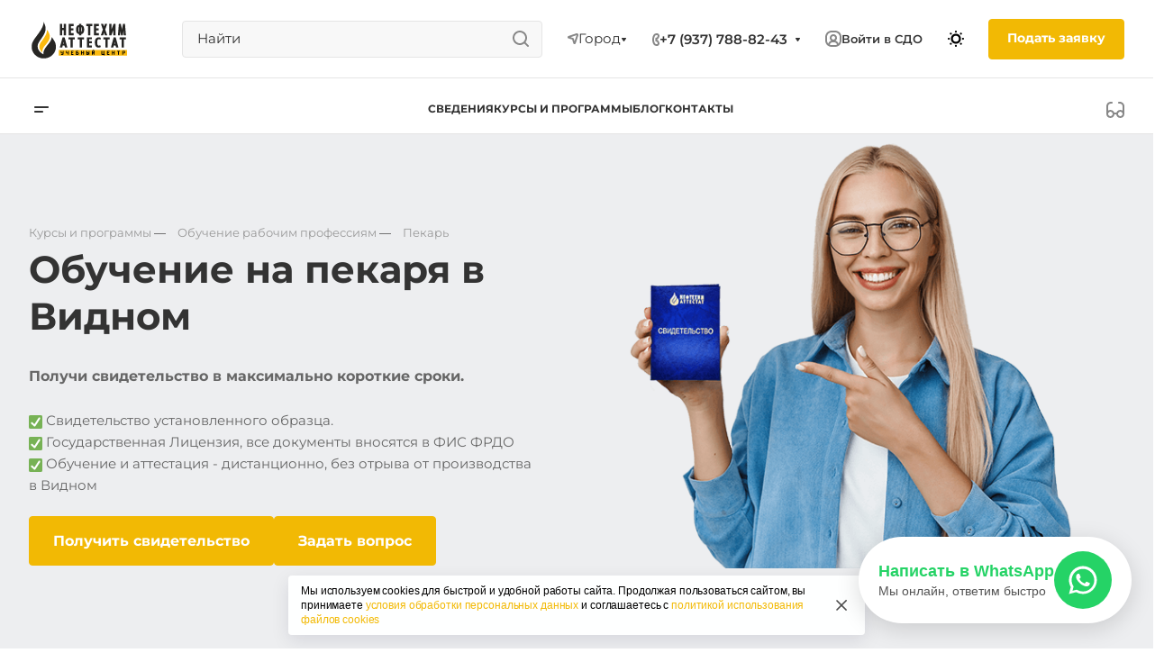

--- FILE ---
content_type: text/html; charset=UTF-8
request_url: https://attestat24.ru/vidnoe/product/obuchenie-rabochim-spetsialnostyam/pekar/
body_size: 71099
content:
<!DOCTYPE html>
<html lang="ru">
<head>


    <meta http-equiv="Content-Type" content="text/html; charset=UTF-8" />
<meta name="robots" content="index, follow" />
<meta name="description" content="Пекарь - обучение в Видном в максимально короткие сроки с выдачей удостоверения и свидетельства. В нашем учебном центре Нефтехим Аттестат вы можете пройти обучение, повышение квалификаций, переподготовку на пекаря в Видном. Что бы получить корочку пекаря, оставьте заявку на сайте или позвоните нам:  ☎ +7 (937) 788-82-43" />
<link rel="canonical" href="https://attestat24.ru/vidnoe/product/obuchenie-rabochim-spetsialnostyam/pekar/" />
<script data-skip-moving="true">(function(w, d, n) {var cl = "bx-core";var ht = d.documentElement;var htc = ht ? ht.className : undefined;if (htc === undefined || htc.indexOf(cl) !== -1){return;}var ua = n.userAgent;if (/(iPad;)|(iPhone;)/i.test(ua)){cl += " bx-ios";}else if (/Windows/i.test(ua)){cl += ' bx-win';}else if (/Macintosh/i.test(ua)){cl += " bx-mac";}else if (/Linux/i.test(ua) && !/Android/i.test(ua)){cl += " bx-linux";}else if (/Android/i.test(ua)){cl += " bx-android";}cl += (/(ipad|iphone|android|mobile|touch)/i.test(ua) ? " bx-touch" : " bx-no-touch");cl += w.devicePixelRatio && w.devicePixelRatio >= 2? " bx-retina": " bx-no-retina";if (/AppleWebKit/.test(ua)){cl += " bx-chrome";}else if (/Opera/.test(ua)){cl += " bx-opera";}else if (/Firefox/.test(ua)){cl += " bx-firefox";}ht.className = htc ? htc + " " + cl : cl;})(window, document, navigator);</script>


<link href="/bitrix/cache/css/s1/main/page_55f8afa8ed93f5ae6aca19f2884f3bba/page_55f8afa8ed93f5ae6aca19f2884f3bba_v1.css?17646314845268" type="text/css"  rel="stylesheet" />
<link href="/bitrix/cache/css/s1/main/template_6b6100ec6510b9e898f10d18138f1700/template_6b6100ec6510b9e898f10d18138f1700_v1.css?1764643860403819" type="text/css"  data-template-style="true" rel="stylesheet" />







<meta name="viewport" content="width=device-width, initial-scale=1.0, viewport-fit=cover">
<meta name="theme-color" content="#ffffff">
<link rel="apple-touch-icon" sizes="57x57" href="/local/templates/main/ico/apple-icon-57x57.png">
<link rel="apple-touch-icon" sizes="60x60" href="/local/templates/main/ico/apple-icon-60x60.png">
<link rel="apple-touch-icon" sizes="72x72" href="/local/templates/main/ico/apple-icon-72x72.png">
<link rel="apple-touch-icon" sizes="76x76" href="/local/templates/main/ico/apple-icon-76x76.png">
<link rel="apple-touch-icon" sizes="114x114" href="/local/templates/main/ico/apple-icon-114x114.png">
<link rel="apple-touch-icon" sizes="120x120" href="/local/templates/main/ico/apple-icon-120x120.png">
<link rel="apple-touch-icon" sizes="144x144" href="/local/templates/main/ico/apple-icon-144x144.png">
<link rel="apple-touch-icon" sizes="152x152" href="/local/templates/main/ico/apple-icon-152x152.png">
<link rel="apple-touch-icon" sizes="180x180" href="/local/templates/main/ico/apple-icon-180x180.png">
<link rel="icon" type="image/png" sizes="192x192"  href="/local/templates/main/ico/android-icon-192x192.png">
<link rel="icon" type="image/png" sizes="144x144"  href="/local/templates/main/ico/android-icon-144x144.png">
<link rel="icon" type="image/png" sizes="32x32" href="/local/templates/main/ico/favicon-32x32.png">
<link rel="icon" type="image/png" sizes="96x96" href="/local/templates/main/ico/favicon-96x96.png">
<link rel="icon" type="image/png" sizes="16x16" href="/local/templates/main/ico/favicon-16x16.png">
<link rel="icon" href="/local/templates/main/ico/favicon.svg" type="image/svg+xml">
<link rel="manifest" href="/local/templates/main/ico/manifest.json">
<meta name="msapplication-TileColor" content="#ffffff">
<meta name="msapplication-TileImage" content="/local/templates/main/ico/ms-icon-144x144.png">



    <!-- Preconnect to external domains for faster loading -->
    <link rel="preconnect" href="https://mc.yandex.ru" crossorigin>
    <link rel="preconnect" href="https://www.googletagmanager.com" crossorigin>
    <link rel="preconnect" href="https://api-maps.yandex.ru" crossorigin>
    <link rel="preconnect" href="https://rutube.ru" crossorigin>
    <link rel="dns-prefetch" href="https://mc.yandex.ru">
    <link rel="dns-prefetch" href="https://www.googletagmanager.com">
    <link rel="dns-prefetch" href="https://api-maps.yandex.ru">
    <link rel="dns-prefetch" href="https://vk.com">
    <link rel="dns-prefetch" href="https://top-fwz1.mail.ru">

    <title>Обучение на пекаря в Видном | Получи удостоверение и свидетельство в учебном центре</title>


    
        <div id="cookieBanner" class="cookie-banner">
        <div class="cookie-banner__container">
            <div class="cookie-banner__content">
                <p class="cookie-banner__text">
                    Мы используем cookies для быстрой и удобной работы сайта. Продолжая пользоваться сайтом, вы принимаете
                    <a href="/personal-data/" class="cookie-banner__link" target="_blank">условия обработки персональных данных</a>
                    и соглашаетесь с
                    <a href="/cookie-policy/" class="cookie-banner__link" target="_blank">политикой использования файлов cookies</a>
                </p>
            </div>
            <button class="cookie-banner__close" id="closeCookieBanner" type="button" aria-label="Закрыть информацию про куки">
                <svg xmlns="http://www.w3.org/2000/svg" fill="none" viewBox="0 0 24 24">
                    <path fill="#000" d="M17.3 5.3a1 1 0 1 1 1.4 1.4L13.42 12l5.3 5.3a1 1 0 1 1-1.42 1.4L12 13.42l-5.3 5.3a1 1 0 0 1-1.4-1.42l5.28-5.3-5.3-5.3A1 1 0 0 1 6.7 5.3l5.3 5.28 5.3-5.3Z"></path>
                </svg>
            </button>
        </div>
    </div>
</head>
<body>
    <div id="panel"></div>
    <header class="header" id="navbar_top">

        <nav class="header__nav" id="nav-fixed">
            <div class="container">
                <div class="header__nav-wrap">

                    <button class="header__canvas-btn d-lg-none" type="button" data-bs-toggle="offcanvas" data-bs-target="#offcanvasMenuHeader" aria-controls="offcanvasMenuHeader">
                        <svg width="16" height="7" viewBox="0 0 16 7" fill="none" xmlns="http://www.w3.org/2000/svg">
                            <path d="M1 0C0.447716 0 0 0.447716 0 1C0 1.55228 0.447716 2 1 2H15C15.5523 2 16 1.55228 16 1C16 0.447716 15.5523 0 15 0H1Z" fill="#333333"></path>
                            <path d="M1 5C0.447716 5 0 5.44772 0 6C0 6.55228 0.447716 7 1 7H9C9.55228 7 10 6.55228 10 6C10 5.44772 9.55228 5 9 5H1Z" fill="#333333"></path>
                        </svg>
                    </button>
                                            <a href="/vidnoe/" class="header__logo">
                            <img src="/local/templates/main/img/attestat24_logo_black.svg" alt="#">
                        </a>
                        


                    <div class="header__menu-fixed-wrap" id="fixed-menu-container">

                    </div>

                    <div class="header__text d-none d-xxl-block">
                        Учебный центр <br>
                        профессиональной подготовки
                    </div>

                    <div class="d-none d-lg-block header__search-wrap">
                        	<div id="title-search" class="header__search">
        <form action="/search/index.php">
            <input class="header__search-input" id="title-search-input" type="text" placeholder="Найти" name="q" value="" size="40" maxlength="50" autocomplete="off" />
        </form>
	</div>

                    </div>

                    
<a href="javascript:void(0);" class="city-open header__city d-none d-lg-flex city-open header__city">
    <svg width="13" height="13" viewBox="0 0 13 13" fill="none" xmlns="http://www.w3.org/2000/svg">
        <path fill-rule="evenodd" clip-rule="evenodd" d="M10.9007 2.09972C10.8615 2.1188 10.821 2.1353 10.7796 2.1491L4.34943 4.29249L7.18639 5.14358C7.50836 5.24017 7.76027 5.49208 7.85686 5.81406L8.70795 8.65101L10.8513 2.22083C10.8651 2.17942 10.8816 2.13896 10.9007 2.09972ZM7.25032 10.7524C7.25207 10.7648 7.25403 10.7777 7.25624 10.7909C7.27412 10.8981 7.31173 11.0564 7.39694 11.2268C7.4841 11.4012 7.63054 11.6059 7.86893 11.7648C8.11358 11.9279 8.39484 12.0024 8.68121 12.0024C8.96759 12.0024 9.24885 11.9279 9.49349 11.7648C9.73188 11.6059 9.87833 11.4012 9.96549 11.2268C10.0507 11.0564 10.0883 10.8981 10.1062 10.7909C10.1073 10.7843 10.1083 10.7779 10.1093 10.7715L12.7308 2.90695C12.7308 2.90692 12.7308 2.90689 12.7309 2.90686C12.7485 2.86738 12.7713 2.81407 12.796 2.74984C12.8444 2.62419 12.9055 2.44262 12.9477 2.23194C13.0176 1.88228 13.1053 1.09147 12.5071 0.49332C11.909 -0.104839 11.1182 -0.017172 10.7685 0.0527581C10.5578 0.0948957 10.3763 0.15609 10.2506 0.204419C10.1864 0.229123 10.1331 0.251898 10.0936 0.269597C10.0936 0.26961 10.0935 0.269623 10.0935 0.269636L2.22891 2.89115C2.22257 2.89213 2.21612 2.89316 2.20958 2.89425C2.10231 2.91213 1.94401 2.94974 1.77361 3.03495C1.59928 3.12211 1.39454 3.26856 1.23561 3.50695C1.07251 3.7516 0.998047 4.03286 0.998047 4.31923C0.998047 4.6056 1.07251 4.88686 1.23561 5.13151C1.39454 5.3699 1.59928 5.51634 1.77361 5.60351C1.94401 5.68871 2.10231 5.72633 2.20958 5.7442C2.22279 5.74641 2.23561 5.74837 2.248 5.75012L6.09594 6.90451L7.25032 10.7524Z" fill="#888888"></path>
    </svg>
    <span class="header__city-name">
          Город    </span>
    <span class="header__city-more-arrow">
        <svg width="7" height="5" viewBox="0 0 7 5" fill="none" xmlns="http://www.w3.org/2000/svg">
            <path d="M5.55157 0.0181274H1.45448C1.05285 0.0181274 0.815132 0.46773 1.04127 0.799648L3.08402 3.79799C3.28217 4.08883 3.71079 4.08939 3.90971 3.79907L5.96405 0.800736C6.19139 0.468921 5.9538 0.0181274 5.55157 0.0181274Z" fill="#333333"></path>
        </svg>
    </span>
    <svg class="d-none fixed-show" width="18" height="18" viewBox="0 0 18 18" fill="none" xmlns="http://www.w3.org/2000/svg">
        <path class="fixed-show" fill-rule="evenodd" clip-rule="evenodd" d="M17.8695 3.28961C17.7476 3.65856 13.7182 15.7844 13.5164 16.3397C13.0884 17.5176 11.9748 18.0896 10.9275 17.9886C9.98549 17.8977 8.97159 17.2296 8.71591 16.027C8.64542 15.6955 7.84346 12.2376 7.45067 10.5446L5.28573 10.0452C3.75087 9.69123 2.17192 9.32733 1.93279 9.27244C-0.536978 8.70562 -0.662723 5.27198 1.6877 4.46901C1.9085 4.39358 4.49875 3.53169 7.30008 2.59955C7.61163 2.49588 7.9258 2.39135 8.2396 2.28693C9.81201 1.7637 11.3811 1.24153 12.5804 0.842007C13.1801 0.642225 13.6869 0.473258 14.0553 0.350216L14.4971 0.202439L14.6268 0.158793L14.6648 0.145927C14.6752 0.142376 14.678 0.141384 14.6764 0.141954C16.6095 -0.533077 18.5227 1.31235 17.8695 3.28961ZM13.9915 2.47947C13.966 2.48796 13.9403 2.49653 13.9143 2.50521C12.4714 2.98622 10.1504 3.75851 7.96284 4.48642C6.60482 4.9383 5.2982 5.37307 4.28495 5.71044C4.07339 5.78088 3.87462 5.84707 3.69084 5.90829C3.2288 6.06219 2.86151 6.18464 2.624 6.26401C2.46939 6.31567 2.36977 6.34908 2.33477 6.36103C1.86417 6.5218 1.89965 7.2133 2.38053 7.32367C2.43013 7.33505 2.53674 7.35958 2.6882 7.39446C2.9416 7.45282 3.32053 7.54013 3.76801 7.64326C3.96195 7.68796 4.16877 7.73564 4.38382 7.78521C6.25163 8.21579 8.74095 8.78995 8.81298 8.80727C8.92389 8.83394 9.13153 8.93572 9.18838 9.18247C9.19839 9.22593 9.24794 9.43949 9.32332 9.76435C9.52383 10.6285 9.90706 12.2802 10.2149 13.6127C10.2654 13.831 10.3138 14.0407 10.359 14.237C10.4579 14.6659 10.5417 15.0306 10.5986 15.2806C10.6362 15.4461 10.6621 15.5613 10.6728 15.6114C10.7689 16.0634 11.4474 16.176 11.636 15.6572C11.6491 15.6209 11.681 15.5283 11.7288 15.3871C11.8082 15.1531 11.9317 14.7859 12.0873 14.3214C12.1502 14.1336 12.2184 13.9298 12.291 13.7125C13.1751 11.0685 14.72 6.42381 15.4975 4.08466C15.5064 4.0578 15.5152 4.03125 15.524 4.005C15.6188 3.71969 15.7014 3.47107 15.769 3.26752C15.8828 2.92493 15.9542 2.71003 15.9698 2.66274C16.1002 2.26789 15.7107 1.8988 15.3363 2.02956C15.2899 2.04576 15.0626 2.12198 14.699 2.24341C14.5011 2.3095 14.2629 2.38899 13.9915 2.47947Z" fill="#888888"></path>
    </svg>
</a>







<div class="modal fade city-modal" id="city-modal" tabindex="-1" aria-labelledby="modal-ask-fromLabel123" aria-hidden="true">

    <div class="modal-dialog modal-lg modal-dialog-centered">
        <div class="modal-content">
            <div class="modal-header">
                <button type="button" class="btn-close" data-bs-dismiss="modal" aria-label="Закрыть"></button>
            </div>
            <div class="modal-body">

                <div class="city-modal__title">Ваш город:</div>
                <div class="city-modal__search">
                    <input type="search" id="city-search" class="form__search city-modal__search-input" placeholder="Найти город" />
                </div>

                <!-- избранные -->
                <div class="city-featured">
                                    </div>

                <div class="city-table">
                    <!-- колонка 1: округа -->
                    <ul class="city-col" id="col-1">
                                                        <li>
                                    <a href="#"
                                       data-sec="17"
                                       class="js-sec hover-link-yel ">Центральный</a>
                                </li>
                                                            <li>
                                    <a href="#"
                                       data-sec="35"
                                       class="js-sec hover-link-yel ">Северо-Западный</a>
                                </li>
                                                            <li>
                                    <a href="#"
                                       data-sec="46"
                                       class="js-sec hover-link-yel ">Южный</a>
                                </li>
                                                            <li>
                                    <a href="#"
                                       data-sec="56"
                                       class="js-sec hover-link-yel ">Северо-Кавказский</a>
                                </li>
                                                            <li>
                                    <a href="#"
                                       data-sec="64"
                                       class="js-sec hover-link-yel ">Приволжский</a>
                                </li>
                                                            <li>
                                    <a href="#"
                                       data-sec="79"
                                       class="js-sec hover-link-yel ">Уральский</a>
                                </li>
                                                            <li>
                                    <a href="#"
                                       data-sec="86"
                                       class="js-sec hover-link-yel ">Сибирский</a>
                                </li>
                                                            <li>
                                    <a href="#"
                                       data-sec="97"
                                       class="js-sec hover-link-yel ">Дальневосточный</a>
                                </li>
                                                </ul>


                    <!-- колонка 2: регионы -->
                    <ul class="city-col" id="col-2"></ul>

                    <!-- колонка 3: города -->
                    <ul class="city-col" id="col-3"></ul>
                </div>

            </div>

        </div>
    </div>
</div>

                                            <div class="header__contacts-phone-wrap d-none d-lg-block">
                            <div class="phones">
                                <div class="phones__phones-wrapper">
                                    <div class="phones__inner phones__inner--big">

                                        <span  class="icon-block__icon" aria-hidden="true">
                                             <svg class="fixed-hide" width="8" height="14" viewBox="0 0 8 14" fill="none" xmlns="http://www.w3.org/2000/svg">
                                                <path fill-rule="evenodd" clip-rule="evenodd" d="M4.34544 9.19035C4.3752 9.1854 4.40497 9.18018 4.43443 9.17502C4.57281 9.15079 4.70419 9.12778 4.79424 9.13924C4.98831 9.16393 5.27614 9.5452 5.52934 10.0011C5.80442 10.4963 6.00721 10.9435 5.99815 11.2339C5.9891 11.5243 5.52934 11.9971 5.27589 11.9988C5.02244 12.0005 4.84757 11.9988 4.38109 11.9511C3.9146 11.9034 3.24475 11.4539 3.05287 11.15C3.01142 11.0843 2.9725 11.0222 2.93476 10.9589C2.79777 10.7292 2.67639 10.4843 2.50683 10.0011C2.38177 9.64464 2.27993 9.27989 2.2013 8.9099C2.14516 8.64574 2.10086 8.3789 2.06839 8.11052C2.02384 7.74223 2.00157 7.37103 2.00158 6.99983C2.00159 6.62863 2.02389 6.25743 2.06846 5.88914C2.09963 5.63166 2.14168 5.37559 2.19462 5.12194C2.27415 4.74093 2.37824 4.36536 2.50691 3.99859C2.67086 3.53124 2.78974 3.27887 2.92127 3.05774C2.96323 2.9872 3.00647 2.91984 3.05287 2.8497C3.24475 2.55965 3.88724 2.09621 4.38109 2.04852C4.8225 2.0059 5.01031 2.00383 5.20555 2.00168C5.22875 2.00142 5.25205 2.00116 5.27589 2.00084C5.50043 1.99777 5.99548 2.46384 5.99815 2.76576C6.00082 3.06768 5.80442 3.50335 5.52934 3.99859C5.27614 4.45445 5.03412 4.83208 4.79424 4.86041C4.67301 4.87473 4.50319 4.84587 4.34543 4.81906C4.34446 4.8189 4.34349 4.81873 4.34253 4.81857C4.18927 4.79252 4.04775 4.76868 3.97373 4.78862C3.82312 4.82918 3.54967 4.93563 3.49577 5.30943C3.4932 5.32726 3.49073 5.34436 3.48836 5.36079C3.44104 5.68869 3.43248 5.74799 3.41183 5.99941C3.38433 6.33416 3.37058 6.66702 3.37058 6.99987C3.37058 7.3327 3.38433 7.66553 3.41183 8.00024L3.4131 8.0158C3.43387 8.26866 3.44294 8.37914 3.49577 8.69023C3.54967 9.00762 3.74545 9.17549 3.97986 9.2127C4.08232 9.22896 4.21374 9.21225 4.34544 9.19035ZM5.37457 6.77929C6.14981 6.56283 6.59901 5.993 6.72764 5.82983L6.72889 5.82825C6.95961 5.53558 7.15007 5.20246 7.27928 4.96984C7.43376 4.69172 7.59825 4.374 7.72726 4.05043C7.84309 3.75989 8.00443 3.28778 7.99965 2.74807C7.99459 2.17599 7.77645 1.73588 7.64424 1.50955C7.49263 1.24999 7.31188 1.03239 7.1437 0.862322C6.97566 0.692392 6.7691 0.518305 6.5318 0.372388C6.36872 0.272112 5.89055 -0.00858388 5.24849 0.000201648C5.22601 0.000509335 5.20348 0.000767052 5.18064 0.00102835C4.96138 0.00353635 4.71253 0.00638317 4.18864 0.056969C3.48664 0.124753 2.88759 0.440169 2.52245 0.674477C2.16526 0.903692 1.69714 1.27167 1.38331 1.74608C1.09444 2.18276 0.885227 2.57501 0.618097 3.33648C0.204199 4.51633 4.27173e-05 5.76124 6.70177e-09 6.99976C-4.27039e-05 8.23838 0.204061 9.48338 0.618057 10.6633C0.893193 11.4474 1.10375 11.8115 1.3601 12.2177C1.69309 12.7452 2.20651 13.1264 2.55172 13.3424C2.91355 13.5689 3.50343 13.8727 4.17747 13.9416C4.7199 13.997 4.96732 14.0017 5.28924 13.9996C5.89878 13.9955 6.3547 13.7409 6.55244 13.6179C6.80037 13.4635 7.01009 13.2804 7.17649 13.1062C7.34392 12.9308 7.51551 12.7142 7.65817 12.4628C7.78234 12.2439 7.98212 11.8299 7.99876 11.2962C8.01649 10.7279 7.84015 10.23 7.72897 9.95186C7.59938 9.62767 7.4336 9.30764 7.27928 9.02981C7.11975 8.74261 6.91803 8.42008 6.68541 8.1374C6.57069 7.99798 6.40884 7.81945 6.202 7.65484C6.06387 7.54492 5.77994 7.33821 5.3746 7.22192C5.37135 7.07433 5.37134 6.92688 5.37457 6.77929Z" fill="#888888"></path>
                                            </svg>
                                            <svg class="fixed-show" style="display: none;" width="14" height="18" viewBox="0 0 14 18" fill="none" xmlns="http://www.w3.org/2000/svg">
                                                <path fill-rule="evenodd" clip-rule="evenodd" d="M6.63104 7.97841C6.80463 8.37048 7.0041 8.78717 7.15518 9.07225C7.27009 9.28907 7.49877 9.67951 7.75313 10.0735C7.76214 10.0675 7.77119 10.0616 7.78029 10.0557C8.42453 9.63686 9.0857 9.68158 9.33213 9.70774C9.65095 9.7416 9.94005 9.82627 10.1562 9.90146C10.5996 10.0556 11.0572 10.2844 11.4507 10.5088C11.8534 10.7384 12.2607 11.0047 12.6067 11.2698C12.7791 11.4018 12.9587 11.5506 13.1228 11.7095C13.2598 11.8422 13.4996 12.0889 13.6819 12.4208C13.9567 12.9214 13.9912 13.4324 13.9984 13.6733C14.0076 13.9837 13.9774 14.2994 13.9216 14.5917C13.8662 14.8818 13.7732 15.2138 13.6215 15.5388C13.4853 15.8308 13.2157 16.3046 12.7088 16.6593C12.2763 16.9621 12.101 17.0614 11.5704 17.3623C11.5097 17.3967 11.4445 17.4337 11.3736 17.4739C10.0199 18.2431 8.63271 17.9822 7.88102 17.8407C7.83467 17.832 7.79075 17.8237 7.74939 17.8162C6.75715 17.6353 5.7137 16.9402 4.80916 16.0871C3.83349 15.1669 2.7972 13.855 1.8574 12.1001C-0.0332021 8.56968 -0.11428 5.48344 0.0632851 4.44905C0.155366 3.91264 0.377274 3.31038 0.67849 2.76835C0.975733 2.23348 1.45254 1.57218 2.16387 1.10241C2.86272 0.640891 3.08665 0.498187 3.5503 0.267086C4.05424 0.0159067 4.54851 -0.00825558 4.84873 0.00182873C5.18399 0.01309 5.50575 0.0758517 5.78987 0.161581C6.29082 0.312738 7.02383 0.643641 7.53773 1.30319C7.84738 1.70061 7.96266 2.13768 8.0032 2.29536C8.0629 2.52757 8.10186 2.76842 8.12854 2.98699C8.18252 3.42919 8.20461 3.93488 8.19668 4.4186C8.1889 4.89393 8.15099 5.42764 8.05633 5.9073C8.00998 6.14217 7.93607 6.43773 7.80765 6.73085C7.7078 6.95878 7.43069 7.53172 6.78987 7.89289C6.7363 7.92309 6.68325 7.95156 6.63104 7.97841ZM4.36756 7.68433C4.55311 8.29107 5.08198 9.4331 5.38688 10.0084C5.69177 10.5837 6.4713 11.8462 6.90539 12.2852C7.33947 12.7242 7.68815 12.619 7.8981 12.5196C7.99603 12.4732 8.11572 12.3629 8.26158 12.2285C8.42842 12.0748 8.62948 11.8895 8.87134 11.7322C9.32463 11.4376 11.633 12.8464 11.9276 13.3829C12.1 13.6969 11.9533 14.7465 11.561 15.0211C11.208 15.2682 11.1075 15.3251 10.5781 15.6255C10.5193 15.6588 10.4551 15.6952 10.3847 15.7353C9.68103 16.1351 8.95879 16.0037 8.10853 15.8487C7.25828 15.6936 5.31836 14.3246 3.62164 11.1563C1.92491 7.98792 1.93885 5.3504 2.03552 4.78725C2.13219 4.22409 2.57448 3.22841 3.267 2.77107C3.95952 2.31373 4.09679 2.22961 4.44334 2.05688C4.78989 1.88414 5.64012 2.12285 5.95894 2.53204C6.27777 2.94122 6.32266 5.86013 5.80696 6.15079C5.54379 6.29912 5.29676 6.38092 5.09355 6.44822C4.89855 6.5128 4.74389 6.56401 4.65399 6.64783C4.65164 6.65003 4.64927 6.65224 4.64688 6.65446C4.4631 6.8257 4.18439 7.08538 4.36756 7.68433Z" fill="#888888"></path>
                                            </svg>
                                        </span>

                                        <a class="phones__phone-link header__contacts-item header__contacts-phone fixed-hide"
                                           href="+7 (937) 788-82-43">
                                            +7 (937) 788-82-43                                        </a>

                                        <div class="phones__dropdown">
                                            <div class="dropdown dropdown--relative">
                                                <div class="phones__phone-more dropdown__item dropdown__item--first dropdown__item--last">
                                                    <a class="phones__phone-link phones__phone-link--no_descript"
                                                       rel="nofollow"
                                                       href="tel:+79377888243">
                                                        +7 (937) 788-82-43                                                    </a>
                                                </div>

                                                <div class="phones__dropdown-item callback-item">
                                                    <a class="btn btn_md btn_yel phones__dropdown-btn" type="button"  data-bs-toggle="modal" data-bs-target="#modal-callback-form" href="javascript:void(0);" >
                                                        Заказать звонок
                                                    </a>
                                                </div>

                                                                                                    <div class="phones__dropdown-item">
                                                        <div class="phones__dropdown-title">E-mail</div>
                                                        <div class="phones__dropdown-value">
                                                            <a class="dark_link hover-link-yel" href="mailto:info@attestat24.ru">
                                                                info@attestat24.ru                                                            </a>
                                                        </div>
                                                    </div>
                                                
                                                                                                    <div class="phones__dropdown-item">
                                                        <div class="phones__dropdown-title">Адрес</div>
                                                        <div class="phones__dropdown-value">
                                                            <div class="address__text address__text--large">
                                                                г. Видное                                                            </div>
                                                        </div>
                                                    </div>
                                                
                                                <div class="phones__dropdown-item">
                                                    <div class="phones__dropdown-title">Режим работы</div>
                                                    <div class="phones__dropdown-value">
                                                        Пн – Пт: 9.00 – 18.00<br>Сб – Вс: выходные
                                                    </div>
                                                </div>

                                                <div class="phones__social">
                                                    <a target="_blank" href="https://vk.com/attestat24?from=groups" class="phones__social-item phones__social-item_vk" aria-label="VK"></a>
                                                    <a target="_blank" href="https://t.me/attestat24" class="phones__social-item phones__social-item_tg" aria-label="Telegram"></a>
                                                    <a target="_blank" href="https://api.whatsapp.com/send/?phone=79377888144&text=%D0%97%D0%B4%D1%80%D0%B0%D0%B2%D1%81%D1%82%D0%B2%D1%83%D0%B9%D1%82%D0%B5%2C+%D1%85%D0%BE%D1%87%D1%83+%D1%83%D0%B7%D0%BD%D0%B0%D1%82%D1%8C+%D1%81%D1%82%D0%BE%D0%B8%D0%BC%D0%BE%D1%81%D1%82%D1%8C+%D1%81%D1%80%D0%BE%D0%BA%D0%B8+%D0%BE%D0%B1%D1%83%D1%87%D0%B5%D0%BD%D0%B8%D1%8F%21+WW24823179+&type=phone_number&app_absent=0" class="phones__social-item phones__social-item_whatsup" aria-label="WhatsApp"></a>
                                                    <a target="_blank" href="https://dzen.ru/id/6227a0249fefa169217de166?share_to=link" class="phones__social-item phones__social-item_dzen" aria-label="Дзен"></a>
                                                </div>

                                            </div>
                                        </div>

                                        <span class="more-arrow fixed-hide" aria-hidden="true">
                                                  <svg width="7" height="5" viewBox="0 0 7 5" fill="none" xmlns="http://www.w3.org/2000/svg">
                                                <path d="M5.55157 0.0181274H1.45448C1.05285 0.0181274 0.815132 0.46773 1.04127 0.799648L3.08402 3.79799C3.28217 4.08883 3.71079 4.08939 3.90971 3.79907L5.96405 0.800736C6.19139 0.468921 5.9538 0.0181274 5.55157 0.0181274Z" fill="#333333"></path>
                                                </svg>
                                        </span>

                                    </div>
                                </div>
                            </div>
                        </div>
                    
                    <button class="header__phone-modal-btn d-lg-none ms-auto collapsed" type="button" data-bs-toggle="collapse" data-bs-target="#collapseMobilePhone" aria-expanded="false" aria-controls="collapseMobilePhone">
                        <svg width="14" height="18" viewBox="0 0 14 18" fill="none" xmlns="http://www.w3.org/2000/svg">
                            <path fill-rule="evenodd" clip-rule="evenodd" d="M6.63104 7.97841C6.80463 8.37048 7.0041 8.78717 7.15518 9.07225C7.27009 9.28907 7.49877 9.67951 7.75313 10.0735C7.76214 10.0675 7.77119 10.0616 7.78029 10.0557C8.42453 9.63686 9.0857 9.68158 9.33213 9.70774C9.65095 9.7416 9.94005 9.82627 10.1562 9.90146C10.5996 10.0556 11.0572 10.2844 11.4507 10.5088C11.8534 10.7384 12.2607 11.0047 12.6067 11.2698C12.7791 11.4018 12.9587 11.5506 13.1228 11.7095C13.2598 11.8422 13.4996 12.0889 13.6819 12.4208C13.9567 12.9214 13.9912 13.4324 13.9984 13.6733C14.0076 13.9837 13.9774 14.2994 13.9216 14.5917C13.8662 14.8818 13.7732 15.2138 13.6215 15.5388C13.4853 15.8308 13.2157 16.3046 12.7088 16.6593C12.2763 16.9621 12.101 17.0614 11.5704 17.3623C11.5097 17.3967 11.4445 17.4337 11.3736 17.4739C10.0199 18.2431 8.63271 17.9822 7.88102 17.8407C7.83467 17.832 7.79075 17.8237 7.74939 17.8162C6.75715 17.6353 5.7137 16.9402 4.80916 16.0871C3.83349 15.1669 2.7972 13.855 1.8574 12.1001C-0.0332021 8.56968 -0.11428 5.48344 0.0632851 4.44905C0.155366 3.91264 0.377274 3.31038 0.67849 2.76835C0.975733 2.23348 1.45254 1.57218 2.16387 1.10241C2.86272 0.640891 3.08665 0.498187 3.5503 0.267086C4.05424 0.0159067 4.54851 -0.00825558 4.84873 0.00182873C5.18399 0.01309 5.50575 0.0758517 5.78987 0.161581C6.29082 0.312738 7.02383 0.643641 7.53773 1.30319C7.84738 1.70061 7.96266 2.13768 8.0032 2.29536C8.0629 2.52757 8.10186 2.76842 8.12854 2.98699C8.18252 3.42919 8.20461 3.93488 8.19668 4.4186C8.1889 4.89393 8.15099 5.42764 8.05633 5.9073C8.00998 6.14217 7.93607 6.43773 7.80765 6.73085C7.7078 6.95878 7.43069 7.53172 6.78987 7.89289C6.7363 7.92309 6.68325 7.95156 6.63104 7.97841ZM4.36756 7.68433C4.55311 8.29107 5.08198 9.4331 5.38688 10.0084C5.69177 10.5837 6.4713 11.8462 6.90539 12.2852C7.33947 12.7242 7.68815 12.619 7.8981 12.5196C7.99603 12.4732 8.11572 12.3629 8.26158 12.2285C8.42842 12.0748 8.62948 11.8895 8.87134 11.7322C9.32463 11.4376 11.633 12.8464 11.9276 13.3829C12.1 13.6969 11.9533 14.7465 11.561 15.0211C11.208 15.2682 11.1075 15.3251 10.5781 15.6255C10.5193 15.6588 10.4551 15.6952 10.3847 15.7353C9.68103 16.1351 8.95879 16.0037 8.10853 15.8487C7.25828 15.6936 5.31836 14.3246 3.62164 11.1563C1.92491 7.98792 1.93885 5.3504 2.03552 4.78725C2.13219 4.22409 2.57448 3.22841 3.267 2.77107C3.95952 2.31373 4.09679 2.22961 4.44334 2.05688C4.78989 1.88414 5.64012 2.12285 5.95894 2.53204C6.27777 2.94122 6.32266 5.86013 5.80696 6.15079C5.54379 6.29912 5.29676 6.38092 5.09355 6.44822C4.89855 6.5128 4.74389 6.56401 4.65399 6.64783C4.65164 6.65003 4.64927 6.65224 4.64688 6.65446C4.4631 6.8257 4.18439 7.08538 4.36756 7.68433Z" fill="#888888"></path>
                        </svg>
                    </button>

                    <button type="button" data-bs-toggle="offcanvas" data-bs-target="#offcanvasTopSearch" aria-controls="offcanvasTopSearch" class="header__search-modal-btn px-0">
                        <svg width="19" height="19" viewBox="0 0 19 19" fill="none" xmlns="http://www.w3.org/2000/svg">
                            <path fill-rule="evenodd" clip-rule="evenodd" d="M8.99805 0.00244141C4.57977 0.00244141 0.998047 3.58416 0.998047 8.00244C0.998047 12.4207 4.57977 16.0024 8.99805 16.0024C10.8468 16.0024 12.549 15.3754 13.9037 14.3223L17.2909 17.7095C17.6815 18.1001 18.3146 18.1001 18.7052 17.7095C19.0957 17.319 19.0957 16.6859 18.7052 16.2953L15.3179 12.9081C16.371 11.5534 16.998 9.85115 16.998 8.00244C16.998 3.58416 13.4163 0.00244141 8.99805 0.00244141ZM2.99805 8.00244C2.99805 4.68873 5.68434 2.00244 8.99805 2.00244C12.3118 2.00244 14.998 4.68873 14.998 8.00244C14.998 11.3161 12.3118 14.0024 8.99805 14.0024C5.68434 14.0024 2.99805 11.3161 2.99805 8.00244Z" fill="#888888"></path>
                        </svg>
                    </button>

                    <div class="offcanvas offcanvas-top canvas__search px-0" tabindex="-1" id="offcanvasTopSearch" aria-labelledby="offcanvasTopLabel">
                        <div class="offcanvas-header">
                            	<div id="title-search-mobile" class="header__search">
        <form action="/search/index.php">
            <input class="header__search-input" id="title-search-input-mobile" type="text" placeholder="Найти" name="q" value="" size="40" maxlength="50" autocomplete="off" />
        </form>
	</div>

                            <button type="button" class="btn-close" data-bs-dismiss="offcanvas" aria-label="Закрыть"></button>
                        </div>
                    </div>

                                            <a href="https://cdo.attestat24.ru/cabinet/login" class="header__login hover-link-yel">
                            <svg width="18" height="19" viewBox="0 0 18 19" fill="none" xmlns="http://www.w3.org/2000/svg">
                                <path fill-rule="evenodd" clip-rule="evenodd" d="M0 7.00244C0 3.13645 3.13401 0.00244141 7 0.00244141H11C14.866 0.00244141 18 3.13645 18 7.00244V11.0024C18 14.8684 14.866 18.0024 11 18.0024H7C3.13401 18.0024 0 14.8684 0 11.0024V7.00244ZM7 2.00244C4.23858 2.00244 2 4.24102 2 7.00244V11.0024C2 12.2874 2.48473 13.4592 3.28131 14.3449C3.81254 12.8325 5.05024 11.6528 6.59842 11.2015C5.62776 10.4717 5 9.31039 5 8.00244C5 5.7933 6.79086 4.00244 9 4.00244C11.2091 4.00244 13 5.7933 13 8.00244C13 9.31039 12.3722 10.4717 11.4016 11.2015C12.9498 11.6528 14.1875 12.8325 14.7187 14.3449C15.5153 13.4592 16 12.2874 16 11.0024V7.00244C16 4.24102 13.7614 2.00244 11 2.00244H7ZM7 16.0024C6.29934 16.0024 5.63233 15.8583 5.02702 15.5981C5.22447 14.1325 6.48027 13.0024 8 13.0024H10C11.5197 13.0024 12.7755 14.1325 12.973 15.5981C12.3677 15.8583 11.7007 16.0024 11 16.0024H7ZM7 8.00244C7 6.89787 7.89543 6.00244 9 6.00244C10.1046 6.00244 11 6.89787 11 8.00244C11 9.10701 10.1046 10.0024 9 10.0024C7.89543 10.0024 7 9.10701 7 8.00244Z" fill="#888888"></path>
                            </svg>
                            <span class="d-none d-lg-inline header__login-name">
                                  Войти в СДО
                            </span>

                        </a>
                    
                    <div class="header__theme-selector d-none d-lg-flex">
                        <svg width="18" height="18">
                            <use xlink:href="/icons.svg#light-16-16">

                            </use>
                        </svg>
                    </div>

                    <a class="btn btn_yel btn_md header__leed-btn d-none d-lg-inline-block" type="button"  data-bs-toggle="modal" data-bs-target="#modal-bid-form" href="javascript:void(0);">
                        Подать заявку
                    </a>
                </div>
            </div>
            <div class="header__phone-modal-collapse collapse" id="collapseMobilePhone">
                <div class="container">
                    <div class="header__phone-modal-title">
                        Телефоны
                        <button type="button" class="btn-close" data-bs-toggle="collapse" data-bs-target="#collapseMobilePhone" aria-expanded="false" aria-controls="collapseMobilePhone" aria-label="Закрыть"></button>
                    </div>
                                            <div class="header__phone-modal-content">
                            <a class="phones__phone-link phones__phone-link--no_descript"
                               rel="nofollow"
                               href="tel:+79377893888">
                                +7 (937) 789-38-88                            </a>
                        </div>
                                        <a class="btn btn_sm btn_light w-100 d-block header__phone-modal-btn-form" data-bs-toggle="modal" data-bs-target="#modal-callback-form">Заказать звонок</a>
                </div>
            </div>
        </nav>


        <div class="header__bot d-none d-lg-flex">
            <div class="container">
                <div class="header__bot-wrap">
                    <button class="header__canvas-btn" type="button" data-bs-toggle="offcanvas" data-bs-target="#offcanvasMenuHeader" aria-controls="offcanvasMenuHeader">
                        <svg width="16" height="7" viewBox="0 0 16 7" fill="none" xmlns="http://www.w3.org/2000/svg">
                            <path d="M1 0C0.447716 0 0 0.447716 0 1C0 1.55228 0.447716 2 1 2H15C15.5523 2 16 1.55228 16 1C16 0.447716 15.5523 0 15 0H1Z" fill="#333333"></path>
                            <path d="M1 5C0.447716 5 0 5.44772 0 6C0 6.55228 0.447716 7 1 7H9C9.55228 7 10 6.55228 10 6C10 5.44772 9.55228 5 9 5H1Z" fill="#333333"></path>
                        </svg>
                    </button>
                    <div class="header__bot-menu-wrap" id="main-menu-container">
                        



<ul class="navbar-nav h-nav" id="horizontal-multilevel-menu">

    

    
    
        <li class="nav-item  dropdown h-nav__item h-nav__dropdown">
        <a href="/company/"
           class=" nav-link h-nav__link  d-none d-lg-block  root-item " role="button" aria-expanded="false" >Сведения</a>

        <a href="/company/"
           class=" nav-link h-nav__link  d-lg-none  root-item" >
            <span>Сведения</span>

            <i class="dropdown-toggle d-none" id="navbarDropdown" data-bs-toggle="dropdown"  role="button"  aria-expanded="false" ></i>
        </a>

        <ul class="dropdown-menu    dropdown-menu_company" aria-labelledby="navbarDropdown">
            
                    
                    
                    

    
    
                        
                                                            <li class="nav-item ">
                                    <a class="nav-link h-nav__link" href="/company/osnovnye-svedeniya/">
                                        Основные сведения                                    </a>
                                </li>
                            
                        
                    
                    
                    

    
    
                        
                                                            <li class="nav-item ">
                                    <a class="nav-link h-nav__link" href="/company/struktura-i-organy-upravleniya/">
                                        Структура и органы управления образовательной организацией                                    </a>
                                </li>
                            
                        
                    
                    
                    

    
    
                        
                                                            <li class="nav-item ">
                                    <a class="nav-link h-nav__link" href="/company/docs/">
                                        Документы                                    </a>
                                </li>
                            
                        
                    
                    
                    

    
    
                        
                                                            <li class="nav-item ">
                                    <a class="nav-link h-nav__link" href="/company/obrazovanie/">
                                        Образование                                    </a>
                                </li>
                            
                        
                    
                    
                    

    
    
                        
                                                            <li class="nav-item ">
                                    <a class="nav-link h-nav__link" href="/company/rukovodstvo/">
                                        Руководство                                    </a>
                                </li>
                            
                        
                    
                    
                    

    
    
                        
                                                            <li class="nav-item ">
                                    <a class="nav-link h-nav__link" href="/company/pedagogicheskiy-sostav/">
                                        Педагогический состав                                    </a>
                                </li>
                            
                        
                    
                    
                    

    
    
                        
                                                            <li class="nav-item ">
                                    <a class="nav-link h-nav__link" href="/company/materialno-tekhnicheskoe-obespechenie/">
                                        Материально-техническое обеспечение и оснащенность образовательного процесса. Доступная среда                                    </a>
                                </li>
                            
                        
                    
                    
                    

    
    
                        
                                                            <li class="nav-item ">
                                    <a class="nav-link h-nav__link" href="/company/platnye-obrazovatelnye-uslugi/">
                                        Платные образовательные услуги                                    </a>
                                </li>
                            
                        
                    
                    
                    

    
    
                        
                                                            <li class="nav-item ">
                                    <a class="nav-link h-nav__link" href="/company/finansovo-khozyaystvennaya-deyatelnost/">
                                        Финансово-хозяйственная-деятельность                                    </a>
                                </li>
                            
                        
                    
                    
                    

    
    
                        
                                                            <li class="nav-item ">
                                    <a class="nav-link h-nav__link" href="/company/vakantnye-mesta-dlya-priema/">
                                        Вакантные места для приема (перевода) обучающихся                                    </a>
                                </li>
                            
                        
                    
                    
                    

    
    
                        
                                                            <li class="nav-item ">
                                    <a class="nav-link h-nav__link" href="/company/stipendii/">
                                        Стипендии и меры поддержки обучающихся                                    </a>
                                </li>
                            
                        
                    
                    
                    

    
    
                        
                                                            <li class="nav-item ">
                                    <a class="nav-link h-nav__link" href="/company/mezhdunarodnoe-sotrudnichestvo/">
                                        Международное сотрудничество                                    </a>
                                </li>
                            
                        
                    
                    
                    

    
    
                        
                                                            <li class="nav-item ">
                                    <a class="nav-link h-nav__link" href="/company/organizatsiya-pitaniya-v-obrazovatelnoy-organizatsii/">
                                        Организация питания в образовательной организации                                    </a>
                                </li>
                            
                        
                    
                    
                    

    
    
                        
                                                            <li class="nav-item ">
                                    <a class="nav-link h-nav__link" href="/company/obrazovatelnye-standarty/">
                                        Образовательные стандарты                                    </a>
                                </li>
                            
                        
                    
                    
                    

    
    
                        
                                                            <li class="nav-item ">
                                    <a class="nav-link h-nav__link" href="/company/distantsionnoe-obuchenie/">
                                        Дистанционное обучение                                    </a>
                                </li>
                            
                        
                    
                    
                    

    
    
                        
                                                            <li class="nav-item ">
                                    <a class="nav-link h-nav__link" href="/company/licenses/">
                                        Лицензия и свидетельство                                    </a>
                                </li>
                            
                        
                    
                    
                    

    
    
                        
                                                            <li class="nav-item ">
                                    <a class="nav-link h-nav__link" href="/company/reviews/">
                                        Отзывы                                    </a>
                                </li>
                            
                        
                    
                    
                    

    
    
                        
                                                            <li class="nav-item ">
                                    <a class="nav-link h-nav__link" href="/company/faq/">
                                        Вопросы и ответы                                    </a>
                                </li>
                            
                        
                    
                    
                    

            </ul></li>    
    
        <li class="nav-item  dropdown h-nav__item h-nav__dropdown">
        <a href="/vidnoe/product/"
           class=" nav-link h-nav__link  d-none d-lg-block  root-item " role="button" aria-expanded="false" >Курсы и программы</a>

        <a href="/vidnoe/product/"
           class=" nav-link h-nav__link  d-lg-none  root-item" >
            <span>Курсы и программы</span>

            <i class="dropdown-toggle d-none" id="navbarDropdown" data-bs-toggle="dropdown"  role="button"  aria-expanded="false" ></i>
        </a>

        <ul class="dropdown-menu   dropdown-menu_product " aria-labelledby="navbarDropdown">
            
                    
                    
                    

    
    
                        
                                                            <li class="nav-item ">
                                    <a class="nav-link h-nav__link" href="/vidnoe/product/obuchenie-rabochim-spetsialnostyam/">
                                        Обучение рабочим профессиям                                     </a>
                                </li>
                            
                        
                    
                    
                    

    
    
                        
                                                            <li class="nav-item ">
                                    <a class="nav-link h-nav__link" href="/vidnoe/product/kursy-tselevogo-nazancheniya/">
                                        Курсы целевого назначения                                    </a>
                                </li>
                            
                        
                    
                    
                    

    
    
                        
                                                            <li class="nav-item ">
                                    <a class="nav-link h-nav__link" href="/vidnoe/product/povyshenie-kvalifikatsii/">
                                        Повышения квалификации                                    </a>
                                </li>
                            
                        
                    
                    
                    

    
    
                        
                                                            <li class="nav-item ">
                                    <a class="nav-link h-nav__link" href="/vidnoe/product/professionalnaya-perepodgotovka/">
                                        Профессиональная переподготовка                                    </a>
                                </li>
                            
                        
                    
                    
                    

    
    
                        
                                                            <li class="nav-item ">
                                    <a class="nav-link h-nav__link" href="/vidnoe/product/antiterrorr/">
                                        Антитеррор                                    </a>
                                </li>
                            
                        
                    
                    
                    

    
    
                <li class="nav-item h-nav__item   ">
                <a href="/vidnoe/product/okhrana-truda/"
                   class="nav-link h-nav__link  parent " >Охрана труда</a>
                <ul class="dropdown-menu">
                    
                    
                    
                    

    
    
                        
                                                            <li class="nav-item ">
                                    <a class="nav-link h-nav__link" href="/vidnoe/product/okhrana-truda/okhrana-truda-na-vysote/">
                                        Охрана труда на высоте                                    </a>
                                </li>
                            
                        
                    
                    
                    

    
    
                        
                                                            <li class="nav-item ">
                                    <a class="nav-link h-nav__link" href="/vidnoe/product/okhrana-truda/pervaya-pomoshch/">
                                        Первая помощь                                    </a>
                                </li>
                            
                        
                    
                    
                    

    
    
                        
                                                            <li class="nav-item ">
                                    <a class="nav-link h-nav__link" href="/vidnoe/product/okhrana-truda/pozharnaya-bezopasnost/">
                                        Пожарная безопасность                                    </a>
                                </li>
                            
                        
                    
                    
                    

            </ul></li></ul></li>    
    
                        
                                                            <li class="nav-item h-nav__item">
                                    <a href="/articles/"
                                       class="nav-link h-nav__link                                        root-item">
                                        Блог                                    </a>
                                </li>
                            
                        
                    
                    
                    

    
    
                        
                                                            <li class="nav-item h-nav__item">
                                    <a href="/vidnoe/contacts/"
                                       class="nav-link h-nav__link                                        root-item">
                                        Контакты                                    </a>
                                </li>
                            
                        
                    
                    
                    
                    
                </ul>

                

                    </div>
                    <div class="header__eye">
                        <svg class="eyed-hidden" width="20" height="18" viewBox="0 0 20 18" fill="none" xmlns="http://www.w3.org/2000/svg">
                            <path fill-rule="evenodd" clip-rule="evenodd" d="M4.5 16C5.88071 16 7 14.8807 7 13.5C7 12.1193 5.88071 11 4.5 11C3.11929 11 2 12.1193 2 13.5C2 14.8807 3.11929 16 4.5 16ZM4.5 18C6.98528 18 9 15.9853 9 13.5C9 11.0147 6.98528 9 4.5 9C2.01472 9 0 11.0147 0 13.5C0 15.9853 2.01472 18 4.5 18Z" fill="#888888"></path>
                            <path fill-rule="evenodd" clip-rule="evenodd" d="M15.5 16C16.8807 16 18 14.8807 18 13.5C18 12.1193 16.8807 11 15.5 11C14.1193 11 13 12.1193 13 13.5C13 14.8807 14.1193 16 15.5 16ZM15.5 18C17.9853 18 20 15.9853 20 13.5C20 11.0147 17.9853 9 15.5 9C13.0147 9 11 11.0147 11 13.5C11 15.9853 13.0147 18 15.5 18Z" fill="#888888"></path>
                            <path fill-rule="evenodd" clip-rule="evenodd" d="M12 14H8V12H12V14Z" fill="#888888"></path>
                            <path fill-rule="evenodd" clip-rule="evenodd" d="M5 2C3.34315 2 2 3.34315 2 5V13H0V5C0 2.23858 2.23858 0 5 0H6C6.55228 0 7 0.447715 7 1C7 1.55228 6.55228 2 6 2H5Z" fill="#888888"></path>
                            <path fill-rule="evenodd" clip-rule="evenodd" d="M15 2C16.6569 2 18 3.34315 18 5V13H20V5C20 2.23858 17.7614 0 15 0H14C13.4477 0 13 0.447715 13 1C13 1.55228 13.4477 2 14 2H15Z" fill="#888888"></path>
                        </svg>
                    </div>
                </div>
            </div>
        </div>

    </header>

    <main>
        <div class="offcanvas offcanvas-start h-canvas" tabindex="-1" id="offcanvasMenuHeader" aria-labelledby="offcanvasMenuHeaderLabel">
            <div class="offcanvas-header h-canvas__header">
                                    <a href="/vidnoe/" class="header__logo">
                        <img src="/local/templates/main/img/attestat24_logo_black.svg" alt="#">
                    </a>
                                    <button type="button" class="btn-close" data-bs-dismiss="offcanvas" aria-label="Закрыть"></button>
            </div>

            <div class="offcanvas-body h-canvas__body">
                
<a href="javascript:void(0);" class="city-open header__city">
    <svg width="18" height="18" viewBox="0 0 18 18" fill="none" xmlns="http://www.w3.org/2000/svg">
        <path fill-rule="evenodd" clip-rule="evenodd" d="M17.8695 3.28961C17.7476 3.65856 13.7182 15.7844 13.5164 16.3397C13.0884 17.5176 11.9748 18.0896 10.9275 17.9886C9.98549 17.8977 8.97159 17.2296 8.71591 16.027C8.64542 15.6955 7.84346 12.2376 7.45067 10.5446L5.28573 10.0452C3.75087 9.69123 2.17192 9.32733 1.93279 9.27244C-0.536978 8.70562 -0.662723 5.27198 1.6877 4.46901C1.9085 4.39358 4.49875 3.53169 7.30008 2.59955C7.61163 2.49588 7.9258 2.39135 8.2396 2.28693C9.81201 1.7637 11.3811 1.24153 12.5804 0.842007C13.1801 0.642225 13.6869 0.473258 14.0553 0.350216L14.4971 0.202439L14.6268 0.158793L14.6648 0.145927C14.6752 0.142376 14.678 0.141384 14.6764 0.141954C16.6095 -0.533077 18.5227 1.31235 17.8695 3.28961ZM13.9915 2.47947C13.966 2.48796 13.9403 2.49653 13.9143 2.50521C12.4714 2.98622 10.1504 3.75851 7.96284 4.48642C6.60482 4.9383 5.2982 5.37307 4.28495 5.71044C4.07339 5.78088 3.87462 5.84707 3.69084 5.90829C3.2288 6.06219 2.86151 6.18464 2.624 6.26401C2.46939 6.31567 2.36977 6.34908 2.33477 6.36103C1.86417 6.5218 1.89965 7.2133 2.38053 7.32367C2.43013 7.33505 2.53674 7.35958 2.6882 7.39446C2.9416 7.45282 3.32053 7.54013 3.76801 7.64326C3.96195 7.68796 4.16877 7.73564 4.38382 7.78521C6.25163 8.21579 8.74095 8.78995 8.81298 8.80727C8.92389 8.83394 9.13153 8.93572 9.18838 9.18247C9.19839 9.22593 9.24794 9.43949 9.32332 9.76435C9.52383 10.6285 9.90706 12.2802 10.2149 13.6127C10.2654 13.831 10.3138 14.0407 10.359 14.237C10.4579 14.6659 10.5417 15.0306 10.5986 15.2806C10.6362 15.4461 10.6621 15.5613 10.6728 15.6114C10.7689 16.0634 11.4474 16.176 11.636 15.6572C11.6491 15.6209 11.681 15.5283 11.7288 15.3871C11.8082 15.1531 11.9317 14.7859 12.0873 14.3214C12.1502 14.1336 12.2184 13.9298 12.291 13.7125C13.1751 11.0685 14.72 6.42381 15.4975 4.08466C15.5064 4.0578 15.5152 4.03125 15.524 4.005C15.6188 3.71969 15.7014 3.47107 15.769 3.26752C15.8828 2.92493 15.9542 2.71003 15.9698 2.66274C16.1002 2.26789 15.7107 1.8988 15.3363 2.02956C15.2899 2.04576 15.0626 2.12198 14.699 2.24341C14.5011 2.3095 14.2629 2.38899 13.9915 2.47947Z" fill="#888888"></path>
    </svg>
    Город</a>

                <hr class="h-canvas__hr">
                <ul class="header__nav-list">
                    <li class="header__nav-list-item  ">
                        <a href="/company/" class="header__nav-list-link" type="button" >
                            Сведения
                        </a>
                        <span class="header__nav-list-toggle" data-bs-toggle="offcanvas" data-bs-target="#offcanvasMenuHeader-first" aria-controls="offcanvasMenuHeader-first">
                                  <svg xmlns="http://www.w3.org/2000/svg" width="3" height="5" viewBox="0 0 3 5">
                                    <defs>
                                        <style>
                                            .cls-1 {
                                                fill-rule: evenodd;
                                            }
                                        </style>
                                    </defs>
                                    <path data-name="Rectangle 323 copy 2" class="cls-1" d="M581,140v-5l3,2.514Z" transform="translate(-581 -135)"></path>
                                </svg>
                            </span>
                    </li>
                    <li class="header__nav-list-item ">
                        <a href="/vidnoe/product/" class="header__nav-list-link">
                            Курсы и программы
                        </a>
                        <span class="header__nav-list-toggle" data-bs-toggle="offcanvas" data-bs-target="#offcanvasMenuHeader-second" aria-controls="offcanvasMenuHeader-second">
                                  <svg xmlns="http://www.w3.org/2000/svg" width="3" height="5" viewBox="0 0 3 5">
                                    <defs>
                                        <style>
                                            .cls-1 {
                                                fill-rule: evenodd;
                                            }
                                        </style>
                                    </defs>
                                    <path data-name="Rectangle 323 copy 2" class="cls-1" d="M581,140v-5l3,2.514Z" transform="translate(-581 -135)"></path>
                                </svg>
                            </span>
                    </li>
                    <li class="header__nav-list-item ">
                        <a href="/articles/" class="header__nav-list-link">
                            Блог
                        </a>
                    </li>
                    <li class="header__nav-list-item ">
                        <a href="/vidnoe/contacts/" class="header__nav-list-link">
                            Контакты
                        </a>
                    </li>
                </ul>

                <a class="btn btn_yel btn_md w-100 d-block h-canvas__btn">
                    Подать заявку
                </a>
                <hr class="h-canvas__hr">

                <div class="h-canvas__nav-info">
                    <div class="h-canvas__nav-info-item">
                        <a href="tel:+79377893888" class="header__phone">
                            <svg width="14" height="18" viewBox="0 0 14 18" fill="none" xmlns="http://www.w3.org/2000/svg">
                                <path fill-rule="evenodd" clip-rule="evenodd" d="M6.63104 7.97841C6.80463 8.37048 7.0041 8.78717 7.15518 9.07225C7.27009 9.28907 7.49877 9.67951 7.75313 10.0735C7.76214 10.0675 7.77119 10.0616 7.78029 10.0557C8.42453 9.63686 9.0857 9.68158 9.33213 9.70774C9.65095 9.7416 9.94005 9.82627 10.1562 9.90146C10.5996 10.0556 11.0572 10.2844 11.4507 10.5088C11.8534 10.7384 12.2607 11.0047 12.6067 11.2698C12.7791 11.4018 12.9587 11.5506 13.1228 11.7095C13.2598 11.8422 13.4996 12.0889 13.6819 12.4208C13.9567 12.9214 13.9912 13.4324 13.9984 13.6733C14.0076 13.9837 13.9774 14.2994 13.9216 14.5917C13.8662 14.8818 13.7732 15.2138 13.6215 15.5388C13.4853 15.8308 13.2157 16.3046 12.7088 16.6593C12.2763 16.9621 12.101 17.0614 11.5704 17.3623C11.5097 17.3967 11.4445 17.4337 11.3736 17.4739C10.0199 18.2431 8.63271 17.9822 7.88102 17.8407C7.83467 17.832 7.79075 17.8237 7.74939 17.8162C6.75715 17.6353 5.7137 16.9402 4.80916 16.0871C3.83349 15.1669 2.7972 13.855 1.8574 12.1001C-0.0332021 8.56968 -0.11428 5.48344 0.0632851 4.44905C0.155366 3.91264 0.377274 3.31038 0.67849 2.76835C0.975733 2.23348 1.45254 1.57218 2.16387 1.10241C2.86272 0.640891 3.08665 0.498187 3.5503 0.267086C4.05424 0.0159067 4.54851 -0.00825558 4.84873 0.00182873C5.18399 0.01309 5.50575 0.0758517 5.78987 0.161581C6.29082 0.312738 7.02383 0.643641 7.53773 1.30319C7.84738 1.70061 7.96266 2.13768 8.0032 2.29536C8.0629 2.52757 8.10186 2.76842 8.12854 2.98699C8.18252 3.42919 8.20461 3.93488 8.19668 4.4186C8.1889 4.89393 8.15099 5.42764 8.05633 5.9073C8.00998 6.14217 7.93607 6.43773 7.80765 6.73085C7.7078 6.95878 7.43069 7.53172 6.78987 7.89289C6.7363 7.92309 6.68325 7.95156 6.63104 7.97841ZM4.36756 7.68433C4.55311 8.29107 5.08198 9.4331 5.38688 10.0084C5.69177 10.5837 6.4713 11.8462 6.90539 12.2852C7.33947 12.7242 7.68815 12.619 7.8981 12.5196C7.99603 12.4732 8.11572 12.3629 8.26158 12.2285C8.42842 12.0748 8.62948 11.8895 8.87134 11.7322C9.32463 11.4376 11.633 12.8464 11.9276 13.3829C12.1 13.6969 11.9533 14.7465 11.561 15.0211C11.208 15.2682 11.1075 15.3251 10.5781 15.6255C10.5193 15.6588 10.4551 15.6952 10.3847 15.7353C9.68103 16.1351 8.95879 16.0037 8.10853 15.8487C7.25828 15.6936 5.31836 14.3246 3.62164 11.1563C1.92491 7.98792 1.93885 5.3504 2.03552 4.78725C2.13219 4.22409 2.57448 3.22841 3.267 2.77107C3.95952 2.31373 4.09679 2.22961 4.44334 2.05688C4.78989 1.88414 5.64012 2.12285 5.95894 2.53204C6.27777 2.94122 6.32266 5.86013 5.80696 6.15079C5.54379 6.29912 5.29676 6.38092 5.09355 6.44822C4.89855 6.5128 4.74389 6.56401 4.65399 6.64783C4.65164 6.65003 4.64927 6.65224 4.64688 6.65446C4.4631 6.8257 4.18439 7.08538 4.36756 7.68433Z" fill="#888888"></path>
                            </svg>
                            +7 (937) 789-38-88                        </a>

                    </div>
                    <div class="h-canvas__nav-info-item">
                                                    <div class="header__address">
                                <svg width="14" height="19" viewBox="0 0 14 19" fill="none" xmlns="http://www.w3.org/2000/svg">
                                    <path fill-rule="evenodd" clip-rule="evenodd" d="M14 7C14 8.84383 13.2871 10.5211 12.1219 11.7714L6.87812 17.8323C6.57514 18.1825 6 17.9682 6 17.5052V13.9291C2.60771 13.4439 0 10.5265 0 7C0 3.13401 3.13401 0 7 0C10.866 0 14 3.13401 14 7ZM7 2C9.76142 2 12 4.23858 12 7C12 9.76142 9.76142 12 7 12C4.23858 12 2 9.76142 2 7C2 4.23858 4.23858 2 7 2Z" fill="#888888"></path>
                                </svg>
                                г. Уфа, ул. Коммунистическая, 80                            </div>
                                            </div>
                    <div class="h-canvas__nav-info-item">
                                                    <a href="mailto:info@attestat24.ru" class="header__email">
                                <svg width="18" height="16" viewBox="0 0 18 16" fill="none" xmlns="http://www.w3.org/2000/svg">
                                    <path fill-rule="evenodd" clip-rule="evenodd" d="M4 0C1.79086 0 0 1.79086 0 4V12C0 14.2091 1.79086 16 4 16H14C16.2091 16 18 14.2091 18 12V4C18 1.79086 16.2091 0 14 0H4ZM2.05092 3.54958C2.25522 2.66192 3.05031 2 4 2H14C14.9497 2 15.7448 2.66192 15.9491 3.54958L9 7.82594L2.05092 3.54958ZM2 5.86661V12C2 13.1046 2.89543 14 4 14H14C15.1046 14 16 13.1046 16 12V5.86661L10.0482 9.52925C9.40538 9.92483 8.59462 9.92483 7.95181 9.52925L2 5.86661Z" fill="#888888"></path>
                                </svg>
                                info@attestat24.ru                            </a>
                                            </div>

                    <div class="h-canvas__nav-info-item">
                                                    <div class="header__time">
                                <svg width="18" height="18" viewBox="0 0 18 18" fill="none" xmlns="http://www.w3.org/2000/svg">
                                    <path fill-rule="evenodd" clip-rule="evenodd" d="M2.00098 9C2.00098 12.866 5.13498 16 9.00098 16C12.867 16 16.001 12.866 16.001 9C16.001 5.13401 12.867 2 9.00098 2C5.13498 2 2.00098 5.13401 2.00098 9ZM9.00098 18C4.03041 18 0.000976562 13.9706 0.000976562 9C0.000976562 4.02944 4.03041 0 9.00098 0C13.9715 0 18.001 4.02944 18.001 9C18.001 13.9706 13.9715 18 9.00098 18ZM10.001 5C10.001 4.44772 9.55326 4 9.00098 4C8.44869 4 8.00098 4.44772 8.00098 5V9C8.00098 9.26522 8.10633 9.51957 8.29387 9.70711L11.2939 12.7071C11.6844 13.0976 12.3176 13.0976 12.7081 12.7071C13.0986 12.3166 13.0986 11.6834 12.7081 11.2929L10.001 8.58579V5Z" fill="#888888"></path>
                                </svg>
                                Пн - Пт: 9.00 - 18.00 Сб - Вс: выходные                            </div>
                                            </div>
                    <div class="h-canvas__nav-info-item">
                        <div class="phones__social">
                                                            <a href="https://vk.com/attestat24?from=groups" class="phones__social-item phones__social-item_vk" aria-label="VK"></a>
                                                                                        <a href="https://t.me/attestat24" class="phones__social-item phones__social-item_tg" aria-label="Telegram"></a>
                                                                                        <a href="https://api.whatsapp.com/send/?phone=79377888144&text=%D0%97%D0%B4%D1%80%D0%B0%D0%B2%D1%81%D1%82%D0%B2%D1%83%D0%B9%D1%82%D0%B5%2C+%D1%85%D0%BE%D1%87%D1%83+%D1%83%D0%B7%D0%BD%D0%B0%D1%82%D1%8C+%D1%81%D1%82%D0%BE%D0%B8%D0%BC%D0%BE%D1%81%D1%82%D1%8C+%D1%81%D1%80%D0%BE%D0%BA%D0%B8+%D0%BE%D0%B1%D1%83%D1%87%D0%B5%D0%BD%D0%B8%D1%8F%21+WW24823179+&type=phone_number&app_absent=0" class="phones__social-item phones__social-item_whatsup" aria-label="WhatsApp"></a>
                                                                                        <a href="https://dzen.ru/id/6227a0249fefa169217de166?share_to=link" class="phones__social-item phones__social-item_dzen" aria-label="Дзен"></a>
                                                    </div>
                    </div>
                </div>



            </div>
        </div>

        <div class="offcanvas offcanvas-start h-canvas" tabindex="-1" id="offcanvasMenuHeader-first" aria-labelledby="offcanvasMenuHeaderLabel">
            <div class="offcanvas-header h-canvas__header">
                <a href="javascript:void(0);" class="h-canvas__arrow-back" type="button" data-bs-toggle="offcanvas" data-bs-target="#offcanvasMenuHeader" aria-controls="offcanvasMenuHeader">
                    <span class="arrow-grow-right" aria-label="Назад">
                      <svg viewBox="0 0 5 8" width="5" height="8" aria-hidden="true">
                        <path d="M4 1L1 4L4 7" fill="none" stroke="#CACACA" stroke-width="2" stroke-linecap="round" stroke-linejoin="round"></path>
                      </svg>
                    </span>
                </a>
                <button type="button" class="btn-close" data-bs-dismiss="offcanvas" aria-label="Закрыть"></button>
            </div>

            <div class="offcanvas-body h-canvas__body">

                <div class="header__nav-list-item">
                    <a href="/company/" class="header__nav-list-link fw-bold">
                        Сведения
                    </a>
                </div>

                

    <ul class="header__nav-list header__nav-list_smaller">

                        <li class="header__nav-list-item">
                <a class="header__nav-list-link" href="/company/osnovnye-svedeniya/">Основные сведения</a>
            </li>
                                <li class="header__nav-list-item">
                <a class="header__nav-list-link" href="/company/struktura-i-organy-upravleniya/">Структура и органы управления образовательной организацией</a>
            </li>
                                <li class="header__nav-list-item">
                <a class="header__nav-list-link" href="/company/docs/">Документы</a>
            </li>
                                <li class="header__nav-list-item">
                <a class="header__nav-list-link" href="/company/obrazovanie/">Образование</a>
            </li>
                                <li class="header__nav-list-item">
                <a class="header__nav-list-link" href="/company/rukovodstvo/">Руководство</a>
            </li>
                                <li class="header__nav-list-item">
                <a class="header__nav-list-link" href="/company/pedagogicheskiy-sostav/">Педагогический состав</a>
            </li>
                                <li class="header__nav-list-item">
                <a class="header__nav-list-link" href="/company/materialno-tekhnicheskoe-obespechenie/">Материально-техническое обеспечение и оснащенность образовательного процесса. Доступная среда</a>
            </li>
                                <li class="header__nav-list-item">
                <a class="header__nav-list-link" href="/company/platnye-obrazovatelnye-uslugi/">Платные образовательные услуги</a>
            </li>
                                <li class="header__nav-list-item">
                <a class="header__nav-list-link" href="/company/finansovo-khozyaystvennaya-deyatelnost/">Финансово-хозяйственная-деятельность</a>
            </li>
                                <li class="header__nav-list-item">
                <a class="header__nav-list-link" href="/company/vakantnye-mesta-dlya-priema/">Вакантные места для приема (перевода) обучающихся</a>
            </li>
                                <li class="header__nav-list-item">
                <a class="header__nav-list-link" href="/company/stipendii/">Стипендии и меры поддержки обучающихся</a>
            </li>
                                <li class="header__nav-list-item">
                <a class="header__nav-list-link" href="/company/mezhdunarodnoe-sotrudnichestvo/">Международное сотрудничество</a>
            </li>
                                <li class="header__nav-list-item">
                <a class="header__nav-list-link" href="/company/organizatsiya-pitaniya-v-obrazovatelnoy-organizatsii/">Организация питания в образовательной организации</a>
            </li>
                                <li class="header__nav-list-item">
                <a class="header__nav-list-link" href="/company/obrazovatelnye-standarty/">Образовательные стандарты</a>
            </li>
                                <li class="header__nav-list-item">
                <a class="header__nav-list-link" href="/company/distantsionnoe-obuchenie/">Дистанционное обучение</a>
            </li>
                                <li class="header__nav-list-item">
                <a class="header__nav-list-link" href="/company/licenses/">Лицензия и свидетельство</a>
            </li>
                                <li class="header__nav-list-item">
                <a class="header__nav-list-link" href="/company/reviews/">Отзывы</a>
            </li>
                                <li class="header__nav-list-item">
                <a class="header__nav-list-link" href="/info/faq/">Вопросы и ответы</a>
            </li>
                </ul>

            </div>
        </div>

        <div class="offcanvas offcanvas-start h-canvas" tabindex="-1" id="offcanvasMenuHeader-second" aria-labelledby="offcanvasMenuHeaderLabel">
            <div class="offcanvas-header h-canvas__header">
                <a href="javascript:void(0);" class="h-canvas__arrow-back" type="button" data-bs-toggle="offcanvas" data-bs-target="#offcanvasMenuHeader" aria-controls="offcanvasMenuHeader">
                    <span class="arrow-grow-right" aria-label="Назад">
                      <svg viewBox="0 0 5 8" width="5" height="8" aria-hidden="true">
                        <path d="M4 1L1 4L4 7" fill="none" stroke="#CACACA" stroke-width="2" stroke-linecap="round" stroke-linejoin="round"></path>
                      </svg>
                    </span>
                </a>
                <button type="button" class="btn-close" data-bs-dismiss="offcanvas" aria-label="Закрыть"></button>
            </div>

            <div class="offcanvas-body h-canvas__body">

                <div class="header__nav-list-item  ">
                    <a href="/vidnoe/product/" class="header__nav-list-link fw-bold">
                        Курсы и программы
                    </a>
                </div>

                

    <ul class="header__nav-list header__nav-list_smaller">

                        <li class="header__nav-list-item">
                <a class="header__nav-list-link" href="/vidnoe/product/obuchenie-rabochim-spetsialnostyam/">Обучение рабочим профессиям</a>
            </li>
                                <li class="header__nav-list-item">
                <a class="header__nav-list-link" href="/vidnoe/product/kursy-tselevogo-nazancheniya/">Курсы целевого назначения</a>
            </li>
                                <li class="header__nav-list-item">
                <a class="header__nav-list-link" href="/vidnoe/product/povyshenie-kvalifikatsii/">Повышения квалификации</a>
            </li>
                                <li class="header__nav-list-item">
                <a class="header__nav-list-link" href="/vidnoe/product/professionalnaya-perepodgotovka/">Профессиональная переподготовка</a>
            </li>
                                <li class="header__nav-list-item">
                <a class="header__nav-list-link" href="/vidnoe/product/antiterrorr/">Антитеррор</a>
            </li>
                                <li class="header__nav-list-item">
                <a class="header__nav-list-link" href="/vidnoe/product/okhrana-truda/">Охрана труда</a>
            </li>
                </ul>

            </div>
        </div>


        












    


    <style>
        .p-promo {
            background-image: url("/upload/iblock/6d5/1f1gdbeh3m3wvhn11pn3rg0rdxrmngv9.png")!important;
        }
    </style>

<section class="p-promo">
    <div class="container">
        <div class="p-promo__container">
            <div class="p-promo__wrap">
                    <div class="">
                        <div class="p-promo__bread d-none d-md-flex">
                            <div class="bx-breadcrumb" itemscope itemtype="http://schema.org/BreadcrumbList">
                                                                                                        <div class="bx-breadcrumb-item"
                                                                                    id="bx_breadcrumb_0"
                                            itemprop="itemListElement"
                                            itemscope
                                            itemtype="http://schema.org/ListItem"
                                                                            >
                                                                                                                            <a href="product/" title="Курсы и программы" itemprop="item">
                                                <span itemprop="name">Курсы и программы</span>
                                            </a>
                                            <meta itemprop="position" content="1">
                                                                            </div>
                                                                                                        <div class="bx-breadcrumb-item"
                                                                                    id="bx_breadcrumb_1"
                                            itemprop="itemListElement"
                                            itemscope
                                            itemtype="http://schema.org/ListItem"
                                                                            >
                                        &nbsp;—&nbsp;                                                                                    <a href="/vidnoe/product/obuchenie-rabochim-spetsialnostyam/" title="Обучение рабочим профессиям " itemprop="item">
                                                <span itemprop="name">Обучение рабочим профессиям </span>
                                            </a>
                                            <meta itemprop="position" content="2">
                                                                            </div>
                                                                                                        <div class="bx-breadcrumb-item"
                                                                            >
                                        &nbsp;—&nbsp;                                                                                    <span>Пекарь</span>
                                                                            </div>
                                                            </div>


                        </div>
                        <h1 class="title_h1 p-promo__title">
                                                            Обучение на пекаря в Видном
                                                    </h1>

                        <div class="p-promo__text">
                                                            <b><span style="font-size: 12pt;">Получи свидетельство в максимально короткие сроки.</span><br>
 </b><br>
 <img width="15" alt="check-mark-button-svgrepo-com.svg" src="/upload/medialibrary/769/y8wwuunjuj3v93qlms8l5n2qcsyy6pdj.svg" height="15" title="check-mark-button-svgrepo-com.svg">&nbsp;Свидетельство установленного образца.<br>
 <img width="15" alt="check-mark-button-svgrepo-com.svg" src="/upload/medialibrary/769/y8wwuunjuj3v93qlms8l5n2qcsyy6pdj.svg" height="15" title="check-mark-button-svgrepo-com.svg">&nbsp;Государственная Лицензия, все документы вносятся в ФИС ФРДО<br>
 <img width="15" alt="check-mark-button-svgrepo-com.svg" src="/upload/medialibrary/769/y8wwuunjuj3v93qlms8l5n2qcsyy6pdj.svg" height="15" title="check-mark-button-svgrepo-com.svg">&nbsp;Обучение и аттестация - дистанционно, без отрыва от производства в&nbsp;Видном                                                    </div>
                        <div class="p-promo__action">
                            

                            <a
                                    href="javascript:void(0)"
                                                                    data-bs-toggle="modal"
                                    data-bs-target="#modal-bid-form"
                                    onclick="addNameCourseToForm('Пекарь')"
                                                                    class="btn btn_yel btn_lg p-promo__btn"
                            >
                                                                    Получить свидетельство                                                             </a>
                            <a href="javascript:void(0)" data-bs-toggle="modal" data-bs-target="#modal-ask-form"  class="btn btn_yel btn_lg p-promo__btn ">


                                                                    Задать вопрос                                                            </a>
                        </div>
                    </div>
                </div>

            <picture class="p-promo__img p-promo__img d-none d-md-block">
                                        <source media="(max-width: 768px)" srcset="/upload/iblock/264/82thy5kc77tubrm6wwblyu5p9mjd67bt.png">
                        <img src="/upload/iblock/264/82thy5kc77tubrm6wwblyu5p9mjd67bt.png" alt="Пекарь" title="Пекарь">
                    
            </picture>
        </div>
    </div>
</section>

<section class="prod-wrap">
    <div class="container">
        <div class="row gx-4">
            <div class="col-xl-3 d-none d-xl-block order-2">
                                <div class="prod-price sticky-xl-top" id="prod-price-sticky">
                    <div class="prod-price__name">
                        Пекарь                    </div>
                    <div class="prod-price__value">
                        5500 ₽ за курс                    </div>
                                            <div class="subtitle_fz13 sec-list__avail prod-price__avail">
                            Курс доступен                        </div>
                                        <button class="btn btn_md btn_yel prod-price__btn prod-price__btn_yel"
                            data-bs-toggle="modal"
                            data-bs-target="#modal-bid-form"
                            onclick="addNameCourseToForm('Пекарь')">
                        Оставить заявку
                    </button>
                    <button class="btn btn_md btn_light btn_has-icon prod-price__btn prod-price__btn_light "
                            data-bs-toggle="modal"
                            data-bs-target="#modal-ask-form"
                    >
                        <svg width="11" height="14"><use xlink:href="/local/templates/main/icons/item_icons.svg#question"></use></svg>
                        Задать вопрос
                    </button>
                </div>

            </div>
            <div class="col-xl-9 col-12 order-1">
                <div class="p-tabs">
                    <div class="row gy-2">
                                                    <div class="col-xl-6 col-12">
                                <div class="p-tabs">
                                    <div class="swiper p-tabs__slider ">
                                        <div class="swiper-wrapper">
                                                                                            <div class="swiper-slide">
                                                    <a data-lightbox="licence" href="/upload/iblock/15a/k8c5gnvhflx3ic2aq237ubna2iepfnjt.png" class="p-tabs__img">
                                                        <img src="/upload/iblock/15a/k8c5gnvhflx3ic2aq237ubna2iepfnjt.png"
                                                             alt="Получи удостоверение пекаря в Видном"
                                                             title="Получи удостоверение пекаря в Видном"
                                                             loading="lazy">
                                                    </a>
                                                </div>
                                                                                            <div class="swiper-slide">
                                                    <a data-lightbox="licence" href="/upload/iblock/8d2/so4rrn8mgbt4y8eo75qcnhbx2svqo19z.jpg" class="p-tabs__img">
                                                        <img src="/upload/iblock/8d2/so4rrn8mgbt4y8eo75qcnhbx2svqo19z.jpg"
                                                             alt="Получи удостоверение пекаря в Видном"
                                                             title="Получи удостоверение пекаря в Видном"
                                                             loading="lazy">
                                                    </a>
                                                </div>
                                                                                    </div>

                                        <div class="swiper-button-prev slider__prev  p-tabs__slider_prev"></div>
                                        <div class="swiper-button-next slider__next  p-tabs__slider_next"></div>

                                    </div>
                                    <div class="swiper-pagination slider__pagination p-tabs__pagination"></div>


                                                                            <div class="swiper p-tabs__thumbs">
                                            <div class="swiper-wrapper">
                                                                                                    <div class="swiper-slide">
                                                        <button type="button" class="p-tabs__thumb" aria-label="Открыть изображение">
                                                            <img src="/upload/iblock/15a/k8c5gnvhflx3ic2aq237ubna2iepfnjt.png"
                                                                 alt="Получи удостоверение пекаря в Видном"
                                                                 title="Получи удостоверение пекаря в Видном"
                                                                 loading="lazy">
                                                        </button>
                                                    </div>
                                                                                                    <div class="swiper-slide">
                                                        <button type="button" class="p-tabs__thumb" aria-label="Открыть изображение">
                                                            <img src="/upload/iblock/8d2/so4rrn8mgbt4y8eo75qcnhbx2svqo19z.jpg"
                                                                 alt="Получи удостоверение пекаря в Видном"
                                                                 title="Получи удостоверение пекаря в Видном"
                                                                 loading="lazy">
                                                        </button>
                                                    </div>
                                                                                            </div>
                                        </div>
                                    
                                </div>
                            </div>
                        
                        <div class="col-xl-6 col-lg-7 col-md-6">
                            <div class="p-chars">
                                <div class="p-chars__title">
                                    О курсе
                                </div>
                                <ul class="p-chars__list">
                                    <li class="p-chars__item">
                                        <div class=" p-chars__item-name">
                                            Наименование
                                        </div>
                                        <div class="p-chars__item-value">
                                            Пекарь                                        </div>
                                    </li>
                                                                            <li class="p-chars__item">
                                            <div class="p-chars__item-name">
                                                Количество часов обучения
                                            </div>
                                            <div class="p-chars__item-value">
                                                160                                            </div>
                                        </li>
                                    
                                                                            <li class="p-chars__item">
                                            <div class=" p-chars__item-name">
                                                Срок действия документа
                                            </div>
                                            <div class="p-chars__item-value">
                                                5 лет                                            </div>
                                        </li>
                                    
                                                                            <li class="p-chars__item">
                                            <div class=" p-chars__item-name">
                                                Выдаваемые итоговые документы
                                            </div>
                                            <div class="p-chars__item-value">
                                                <span class='d-inline-flex'>Копия заверенной лицензии <em>,&nbsp;</em></span><span class='d-inline-flex'>Свидетельство <em>,&nbsp;</em></span><span class='d-inline-flex'>Выписка из протокола <em>,&nbsp;</em></span>                                            </div>
                                        </li>
                                    
                                                                            <li class="p-chars__item">
                                            <div class=" p-chars__item-name">
                                                Необходимые документы для оформления физических лиц
                                            </div>
                                            <div class="p-chars__item-value">
                                                <span class='d-inline-flex'>Паспорт <em>,&nbsp;</em></span><span class='d-inline-flex'>СНИЛС <em>,&nbsp;</em></span><span class='d-inline-flex'>Документ об образовании <em>,&nbsp;</em></span><span class='d-inline-flex'>Прописка <em>,&nbsp;</em></span><span class='d-inline-flex'>Фото 3Х4 <em>,&nbsp;</em></span>                                            </div>
                                        </li>
                                    
                                                                            <li class="p-chars__item">
                                            <div class=" p-chars__item-name">
                                                Необходимые документы для иностранных граждан и лиц без гражданства
                                            </div>
                                            <div class="p-chars__item-value">
                                                Паспорт с действующей регистрацией (паспорт должен быть переведен на русский язык), Документ о среднем профессиональном и (или) высшем образовании, Копия документа государственного образца о среднем (полном) образовании                                            </div>
                                        </li>
                                    

                                </ul>
                                <a href="#full-info-section" class="p-chars__link-all hover-link-yel-to-black">
                                    Полная информация
                                </a>
                            </div>
                        </div>
                        <div class="d-xl-none col-lg-5 col-md-6 col-12">
                            <div class="prod-price ms-md-auto">
                                <div class="prod-price__value">
                                    5500 ₽ за курс                                </div>
                                                                    <div class=" sec-list__avail prod-price__avail">
                                        Курс доступен                                    </div>
                                                                <button class="btn btn_md btn_yel prod-price__btn prod-price__btn_yel"
                                        data-bs-toggle="modal"
                                        data-bs-target="#modal-bid-form"
                                        onclick="addNameCourseToForm('Пекарь')">
                                    Оставить заявку
                                </button>
                                <button class="btn btn_md btn_light btn_has-icon prod-price__btn prod-price__btn_light "
                                        data-bs-toggle="modal"
                                        data-bs-target="#modal-ask-form"
                                >
                                    <svg width="11" height="14"><use xlink:href="/local/templates/main/icons/item_icons.svg#question"></use></svg>
                                    Задать вопрос
                                </button>
                            </div>
                        </div>
                    </div>
                </div>
                        
                        
                        
<div class="adv-about c-list-adv p-list-adv">
        <div class="row adv-about__row c-list-adv__row">
                        <div class="col-xxl-4 col-xl-6 col-md-6 col-12">
                <div class="adv-about__item c-list-adv__item">
                    <div class="adv-about__img c-list-adv__img">
                        <svg width="50" height="50" viewBox="0 0 50 50" fill="none" xmlns="http://www.w3.org/2000/svg">
<path fill-rule="evenodd" clip-rule="evenodd" d="M7 6C7 2.68629 9.68629 0 13 0H45C47.7614 0 50 2.23858 50 5V11C50 11.5523 49.5523 12 49 12H43V45.0001C43 47.7615 40.7615 50 38.0001 50H7C3.13401 50 0 46.866 0 43V40C0 39.4477 0.447715 39 1 39H7V37C7 36.4477 7.44772 36 8 36C8.55228 36 9 36.4477 9 37V39H34.0002C34.5525 39 35.0002 39.4477 35.0002 40V45.0001C35.0002 46.6569 36.3433 48 38.0001 48C39.6569 48 41 46.6569 41 45.0001V11C41 10.4477 41.4477 10 42 10H48V5C48 3.34315 46.6569 2 45 2H13C10.7909 2 9 3.79086 9 6V7C9 7.55228 8.55228 8 8 8C7.44772 8 7 7.55228 7 7V6ZM33.9998 48C33.3721 47.1644 33.0002 46.1257 33.0002 45.0001V41H8H2V43C2 45.7614 4.23858 48 7 48H33.9998ZM26 24C26 23.4477 26.4477 23 27 23H36C36.5523 23 37 23.4477 37 24C37 24.5523 36.5523 25 36 25H27C26.4477 25 26 24.5523 26 24ZM27 18C26.4477 18 26 18.4477 26 19C26 19.5523 26.4477 20 27 20H36C36.5523 20 37 19.5523 37 19C37 18.4477 36.5523 18 36 18H27ZM26 14C26 13.4477 26.4477 13 27 13H36C36.5523 13 37 13.4477 37 14C37 14.5523 36.5523 15 36 15H27C26.4477 15 26 14.5523 26 14ZM27 28C26.4477 28 26 28.4477 26 29C26 29.5523 26.4477 30 27 30H32C32.5523 30 33 29.5523 33 29C33 28.4477 32.5523 28 32 28H27ZM16.7071 17.2929C17.0976 17.6834 17.0976 18.3166 16.7071 18.7071L10.7071 24.7071C10.3166 25.0976 9.68342 25.0976 9.29289 24.7071L6.29289 21.7071C5.90237 21.3166 5.90237 20.6834 6.29289 20.2929C6.68342 19.9024 7.31658 19.9024 7.70711 20.2929L10 22.5858L15.2929 17.2929C15.6834 16.9024 16.3166 16.9024 16.7071 17.2929ZM11.3354 9.05793C11.1185 8.98069 10.8815 8.98069 10.6646 9.05793L0.664582 12.6184C0.266114 12.7602 0 13.1375 0 13.5604V19.0748C0 25.3788 3.48849 31.1653 9.06335 34.1084L10.5331 34.8843C10.8253 35.0386 11.1747 35.0386 11.4669 34.8843L12.9367 34.1084C18.5115 31.1653 22 25.3788 22 19.0748V13.5604C22 13.1375 21.7339 12.7602 21.3354 12.6184L11.3354 9.05793ZM2 19.0748V14.2659L11 11.0615L20 14.2659V19.0748C20 24.6372 16.9219 29.7429 12.0029 32.3397L11 32.8692L9.99707 32.3397C5.07808 29.7429 2 24.6372 2 19.0748Z" fill="#365EDC"/>
<path opacity="0.1" fill-rule="evenodd" clip-rule="evenodd" d="M31.0454 43H0.824786C0.824786 46.346 3.53729 49.0585 6.88333 49.0585H34.3125V48.8875C32.4266 48.3515 31.0454 46.6163 31.0454 44.5585V43Z" fill="#365EDC"/>
<path opacity="0.1" d="M43 2H36C33.2386 2 31 4.23858 31 7V39.9298H34.2542V45.7018L36.2881 49H39.9492L41.9831 46.9386V5.29825L43 2Z" fill="#365EDC"/>
<path opacity="0.1" d="M11 34V13L21 16.3158V24.3077L16.8333 30.7692L11 34Z" fill="#365EDC"/>
<path fill-rule="evenodd" clip-rule="evenodd" d="M43 5C43 3.34315 44.3431 2 46 2V1H42.9995C41.7853 1.91223 41 3.3644 41 5V11C41 11.5523 41.4477 12 42 12C42.5523 12 43 11.5523 43 11V5Z" fill="#365EDC"/>
</svg>
                    </div>
                    <div class="c-list-adv__content">
                        <div class="adv-about__name c-list-adv__name">
                            Документы по правилам РОСТЕХНОДЗОРА                        </div>
                        <div class="adv-about__text">
                            После обучения вы получите документы, которое занесено в Росреестр Ростехнадзора.                        </div>
                    </div>
                </div>
            </div>
                        <div class="col-xxl-4 col-xl-6 col-md-6 col-12">
                <div class="adv-about__item c-list-adv__item">
                    <div class="adv-about__img c-list-adv__img">
                        <svg width="50" height="50" viewBox="0 0 50 50" fill="none" xmlns="http://www.w3.org/2000/svg">
<circle cx="30.5" cy="9.5" r="1.5" fill="#365EDC"/>
<circle cx="36.5" cy="9.5" r="1.5" fill="#365EDC"/>
<circle cx="42.5" cy="9.5" r="1.5" fill="#365EDC"/>
<path fill-rule="evenodd" clip-rule="evenodd" d="M23 5C23 2.23858 25.2386 0 28 0H45C47.7614 0 50 2.23858 50 5V14C50 16.7614 47.7614 19 45 19H37.2222L33.6069 22.5596C33.3203 22.8418 32.9342 23 32.532 23C31.6859 23 31 22.3141 31 21.468V19H28C25.2386 19 23 16.7614 23 14V5ZM28 2C26.3431 2 25 3.34315 25 5V14C25 15.6569 26.3431 17 28 17H31C32.1046 17 33 17.8954 33 19V20.3505L35.819 17.5749C36.1931 17.2065 36.6971 17 37.2222 17H45C46.6569 17 48 15.6569 48 14V5C48 3.34315 46.6569 2 45 2H28ZM41 31C41 30.4477 40.5523 30 40 30H32C31.4477 30 31 30.4477 31 31C31 31.5523 31.4477 32 32 32H40C40.5523 32 41 31.5523 41 31ZM40 28C40.5523 28 41 27.5523 41 27C41 26.4477 40.5523 26 40 26H32C31.4477 26 31 26.4477 31 27C31 27.5523 31.4477 28 32 28H40ZM36 35C36 35.5523 35.5523 36 35 36H32C31.4477 36 31 35.5523 31 35C31 34.4477 31.4477 34 32 34H35C35.5523 34 36 34.4477 36 35ZM9.16666 42H9C8.44772 42 8 41.5523 8 41V39.4444C8 38.1111 8.88 36.9378 10.16 36.5644L15.0028 35.152C15.0009 35.1015 15 35.0509 15 35V33.5632C13.8811 32.5868 13.1382 31.1902 13.0174 29.6195C11.6865 28.5613 11.6658 26.4829 13 25.4175V25C13 21.6863 15.6863 19 19 19C21.9899 19 24.469 21.187 24.925 24.0485C24.9948 24.2187 25.0178 24.4076 24.9865 24.594C24.9954 24.7282 25 24.8636 25 25V25.4204C26.3992 26.4596 26.3614 28.6088 24.9811 29.6431C24.8559 31.2056 24.1144 32.5943 23 33.566V35C23 35.0509 22.9991 35.1015 22.9972 35.152L27.84 36.5644C29.12 36.9378 30 38.1111 30 39.4444V40H41.1667C41.7189 40 42.1667 40.4477 42.1667 41C42.1667 41.5523 41.7189 42 41.1667 42L29 42H9.16666ZM22.874 24C22.4299 22.2748 20.8638 21 19 21C19 22.6569 20.3431 24 22 24H22.874ZM17.0267 21.5198C16.1538 22.0159 15.4857 22.8308 15.1812 23.8063C15.43 23.7801 15.6979 23.7331 15.9651 23.6568C16.5294 23.4958 17.0143 23.2283 17.345 22.8287C17.1829 22.4164 17.0739 21.9772 17.0267 21.5198ZM18.4679 24.539C19.3725 25.4418 20.621 26 22 26H22.9091C22.9385 26 22.9692 25.9993 23.0012 25.9979C23.021 26.4099 23.2739 26.7768 23.6558 26.9404C24.142 27.1488 24.1798 27.8841 23.6424 28.1234C23.2562 28.2954 23 28.6803 23 29.1124V29.1708C23 31.2856 21.2856 33 19.1708 33H19H18.8344C16.7167 33 15 31.2833 15 29.1656V29.1114C15 28.6976 14.765 28.3229 14.3991 28.1404C13.8723 27.8776 13.8884 27.137 14.3926 26.89C14.7643 26.7078 15 26.3299 15 25.9159V25.8253C15.4638 25.8028 15.9872 25.7304 16.514 25.58C17.1652 25.3942 17.8711 25.0739 18.4679 24.539ZM21 34.7072C20.4247 34.8972 19.8098 35 19.1708 35H19H18.8344C18.1935 35 17.5768 34.8967 17 34.7058V35C17 36.1046 17.8954 37 19 37C20.1046 37 21 36.1046 21 35V34.7072ZM28 40V39.4444C28 39 27.7067 38.6089 27.28 38.4844L22.4245 37.0682C21.7237 38.2261 20.4522 39 19 39C17.5478 39 16.2763 38.2261 15.5755 37.0683L10.72 38.4844C10.2933 38.6089 10 39 10 39.4444V40H28Z" fill="#365EDC"/>
<path opacity="0.1" d="M12.0322 39.2879L15.7522 38.3235C16.512 38.1265 17.2995 38.4213 17.9364 38.88C18.9932 39.6411 20.5355 40.1077 22.0887 38.9081C22.7099 38.4283 23.488 38.1265 24.2478 38.3235L27.9678 39.2879C28.5756 39.4455 29 39.994 29 40.6219C29 41.383 28.383 42 27.6219 42H12.3781C11.617 42 11 41.383 11 40.6219C11 39.994 11.4244 39.4455 12.0322 39.2879Z" fill="#365EDC"/>
<path fill-rule="evenodd" clip-rule="evenodd" d="M21 14H8C5.23857 14 3 16.2386 3 19V44H1H0V45V47C0 48.6569 1.34315 50 3 50H47C48.6569 50 50 48.6569 50 47V45V44H49H47V21H45V44H5V19C5 17.3431 6.34315 16 8 16H21V14ZM2 46V47C2 47.5523 2.44772 48 3 48H19.382L18.382 46H2ZM47 48C47.5523 48 48 47.5523 48 47V46H31.618L30.618 48H47ZM28.382 48H21.618L20.618 46H29.382L28.382 48Z" fill="#365EDC"/>
<path opacity="0.1" d="M36 8C36 5.79086 37.7909 4 40 4H48V15C48 16.6569 46.6569 18 45 18H36V8Z" fill="#365EDC"/>
<rect opacity="0.1" x="1" y="46" width="19" height="2" fill="#365EDC"/>
<rect opacity="0.1" x="30" y="46" width="19" height="2" fill="#365EDC"/>
<path opacity="0.1" d="M18.1667 21C14.8333 21 14 24.242 14 25.8629C14.7357 26.0619 16.552 25.4797 18.1667 24.242C19.1667 26.1871 22.4722 26.1331 24 25.8629L23.5833 23.0262C23.1667 22.3508 21.5 21 18.1667 21Z" fill="#365EDC"/>
</svg>
                    </div>
                    <div class="c-list-adv__content">
                        <div class="adv-about__name c-list-adv__name">
                            Очное и Online обучение. Современная система                        </div>
                        <div class="adv-about__text">
                            Выберите для себя удобный вариант обучения не отрываясь от работы. Учтены все нюансы.                        </div>
                    </div>
                </div>
            </div>
                        <div class="col-xxl-4 col-xl-6 col-md-6 col-12">
                <div class="adv-about__item c-list-adv__item">
                    <div class="adv-about__img c-list-adv__img">
                        <svg width="40" height="40" viewBox="0 0 40 40" fill="none" xmlns="http://www.w3.org/2000/svg">
<path opacity="0.15" fill-rule="evenodd" clip-rule="evenodd" d="M33.7669 15.9339C35.1571 14.3498 36 12.2733 36 10C36 5.02944 31.9706 1 27 1C22.0294 1 18 5.02944 18 10C18 12.2697 18.8401 14.3431 20.2264 15.9263L27 25L33.7669 15.9339ZM30 10C30 11.6569 28.6569 13 27 13C25.3431 13 24 11.6569 24 10C24 8.34315 25.3431 7 27 7C28.6569 7 30 8.34315 30 10ZM10 16H3C1.89543 16 1 16.8954 1 18V21V30V37C1 38.1046 1.89543 39 3 39H7H19.8915C20.5811 39 21.222 38.6448 21.5875 38.06L25.1568 32.3492C25.6504 31.5594 25.5335 30.5335 24.875 29.875L11.5858 16.5858C11.2107 16.2107 10.702 16 10.1716 16H10ZM13.0076 29.6372C13.6254 28.9331 14 28.0103 14 27C14 24.7909 12.2091 23 10 23C7.79086 23 6 24.7909 6 27C6 28.0087 6.37333 28.9301 6.98936 29.6337L10 33.6667L13.0076 29.6372Z" fill="#3761E9"/>
<path fill-rule="evenodd" clip-rule="evenodd" d="M19 10C19 5.58172 22.5817 2 27 2C31.4183 2 35 5.58172 35 10C35 12.0214 34.2516 13.8656 33.0153 15.2743L32.9892 15.3041L32.9655 15.3358L26.9999 23.3283L21.0278 15.3281L21.0044 15.2968L20.9788 15.2675C19.746 13.8597 19 12.0182 19 10ZM27 0C21.4772 0 17 4.47715 17 10H10H3C1.34315 10 0 11.3431 0 13V21V30V37C0 38.6569 1.34315 40 3 40H7H20H37C38.6569 40 40 38.6569 40 37V27V13C40 11.3431 38.6569 10 37 10C37 4.47715 32.5229 0 27 0ZM36.7998 12C36.4498 13.7232 35.6567 15.2861 34.5452 16.563L27.8014 25.5982L27.0001 26.6717L26.1987 25.5982L19.4478 16.5549C18.34 15.2796 17.5495 13.7196 17.2002 12H10H3C2.44772 12 2 12.4477 2 13V16V21V30V37C2 37.5523 2.44772 38 3 38H7H20H22H37C37.5523 38 38 37.5523 38 37V32C37.4477 32 37 31.5523 37 31C37 30.4477 37.4477 30 38 30V27V13C38 12.4477 37.5523 12 37 12H36.7998ZM22 38C21.4477 38 21 37.5523 21 37C21 36.4477 21.4477 36 22 36C22.5523 36 23 36.4477 23 37C23 37.5523 22.5523 38 22 38ZM2 16C2 15.4477 2.44772 15 3 15C3.55228 15 4 15.4477 4 16C4 16.5523 3.55228 17 3 17C2.44772 17 2 16.5523 2 16ZM27 8C25.8954 8 25 8.89543 25 10C25 11.1046 25.8954 12 27 12C28.1046 12 29 11.1046 29 10C29 8.89543 28.1046 8 27 8ZM23 10C23 7.79086 24.7909 6 27 6C29.2091 6 31 7.79086 31 10C31 12.2091 29.2091 14 27 14C24.7909 14 23 12.2091 23 10ZM10 24C8.34315 24 7 25.3431 7 27C7 27.7572 7.27922 28.4467 7.74174 28.975L7.7674 29.0043L7.7907 29.0355L9.99994 31.9949L12.2062 29.039L12.2299 29.0073L12.256 28.9776C12.7199 28.449 13 27.7584 13 27C13 25.3431 11.6569 24 10 24ZM5 27C5 24.2386 7.23858 22 10 22C12.7614 22 15 24.2386 15 27C15 28.2472 14.5421 29.3898 13.7866 30.2653L10.8014 34.2648L10.0001 35.3384L9.19865 34.2649L6.21002 30.2614C5.45654 29.3864 5 28.2453 5 27ZM8 16C8 16.5523 7.55228 17 7 17C6.44772 17 6 16.5523 6 16C6 15.4477 6.44772 15 7 15C7.55228 15 8 15.4477 8 16ZM11 17C11.5523 17 12 16.5523 12 16C12 15.4477 11.5523 15 11 15C10.4477 15 10 15.4477 10 16C10 16.5523 10.4477 17 11 17ZM15 19C15 19.5523 14.5523 20 14 20C13.4477 20 13 19.5523 13 19C13 18.4477 13.4477 18 14 18C14.5523 18 15 18.4477 15 19ZM17 23C17.5523 23 18 22.5523 18 22C18 21.4477 17.5523 21 17 21C16.4477 21 16 21.4477 16 22C16 22.5523 16.4477 23 17 23ZM21 25C21 25.5523 20.5523 26 20 26C19.4477 26 19 25.5523 19 25C19 24.4477 19.4477 24 20 24C20.5523 24 21 24.4477 21 25ZM11 27C11 27.5523 10.5523 28 9.99998 28C9.4477 28 8.99998 27.5523 8.99998 27C8.99998 26.4477 9.4477 26 9.99998 26C10.5523 26 11 26.4477 11 27ZM24 35C24.5523 35 25 34.5523 25 34C25 33.4477 24.5523 33 24 33C23.4477 33 23 33.4477 23 34C23 34.5523 23.4477 35 24 35ZM27 31C27 31.5523 26.5523 32 26 32C25.4477 32 25 31.5523 25 31C25 30.4477 25.4477 30 26 30C26.5523 30 27 30.4477 27 31ZM23 29C23.5523 29 24 28.5523 24 28C24 27.4477 23.5523 27 23 27C22.4477 27 22 27.4477 22 28C22 28.5523 22.4477 29 23 29ZM31 31C31 31.5523 30.5523 32 30 32C29.4477 32 29 31.5523 29 31C29 30.4477 29.4477 30 30 30C30.5523 30 31 30.4477 31 31ZM34 32C34.5523 32 35 31.5523 35 31C35 30.4477 34.5523 30 34 30C33.4477 30 33 30.4477 33 31C33 31.5523 33.4477 32 34 32Z" fill="#3761E9"/>
</svg>
                    </div>
                    <div class="c-list-adv__content">
                        <div class="adv-about__name c-list-adv__name">
                            Подготовка документов за 1 день                        </div>
                        <div class="adv-about__text">
                            Ускоренная подготовка документов благодаря дистанционным технологиям.                        </div>
                    </div>
                </div>
            </div>
                    </div>
</div>





                        
                            
<div class="p-price">

        <h2 class="title_h2 p-price__title">
            Стоимость получения документов в Видном
        </h2>
        <div class="p-price__wrap">
                        <div class="p-price__item">
                <div class="p-price__main">
                    <div class="p-price__name">
                        Пекарь 2 (второй) разряд                    </div>
                    <div class="row gy-3 p-price__info">
                                                    <div class="col-lg-4">
                                <div class="p-price__info-item">
                                    <div class=" p-price__info-name">
                                        Тип программы:
                                    </div>
                                    <div class="p-price__info-value">
                                        Профессиональная подготовка                                    </div>
                                </div>
                            </div>
                                                                            <div class="col-lg-4">
                                <div class="p-price__info-item">
                                    <div class=" p-price__info-name">
                                        Количество часов обучения:
                                    </div>
                                    <div class="p-price__info-value">
                                        160 часов
                                    </div>
                                </div>
                            </div>
                                                                            <div class="col-lg-4">
                                <div class="p-price__info-item">
                                    <div class=" p-price__info-name">
                                        Срок действия документов:
                                    </div>
                                    <div class="p-price__info-value">
                                        5 лет                                     </div>
                                </div>
                            </div>
                                            </div>
                </div>
                                    <div class="p-price__price">
                        3500 ₽                    </div>
                                <button type="button" data-bs-toggle="modal"
                        data-name-course="Пекарь 2 (второй) разряд"
                        data-name-course-id="910"
                        data-b24-course-id=""
                        data-bs-target="#modal-bid-form" class="btn btn_yel btn_sm p-price__btn js-p-price__btn">
                    Оставить заявку
                </button>
            </div>
                        <div class="p-price__item">
                <div class="p-price__main">
                    <div class="p-price__name">
                        Пекарь 3 (третий) разряд                    </div>
                    <div class="row gy-3 p-price__info">
                                                    <div class="col-lg-4">
                                <div class="p-price__info-item">
                                    <div class=" p-price__info-name">
                                        Тип программы:
                                    </div>
                                    <div class="p-price__info-value">
                                        Профессиональная подготовка                                    </div>
                                </div>
                            </div>
                                                                            <div class="col-lg-4">
                                <div class="p-price__info-item">
                                    <div class=" p-price__info-name">
                                        Количество часов обучения:
                                    </div>
                                    <div class="p-price__info-value">
                                        160 часов
                                    </div>
                                </div>
                            </div>
                                                                            <div class="col-lg-4">
                                <div class="p-price__info-item">
                                    <div class=" p-price__info-name">
                                        Срок действия документов:
                                    </div>
                                    <div class="p-price__info-value">
                                        5 лет                                     </div>
                                </div>
                            </div>
                                            </div>
                </div>
                                    <div class="p-price__price">
                        5500 ₽                    </div>
                                <button type="button" data-bs-toggle="modal"
                        data-name-course="Пекарь 3 (третий) разряд"
                        data-name-course-id="911"
                        data-b24-course-id=""
                        data-bs-target="#modal-bid-form" class="btn btn_yel btn_sm p-price__btn js-p-price__btn">
                    Оставить заявку
                </button>
            </div>
                        <div class="p-price__item">
                <div class="p-price__main">
                    <div class="p-price__name">
                        Пекарь 4 (четвертый) разряд                    </div>
                    <div class="row gy-3 p-price__info">
                                                    <div class="col-lg-4">
                                <div class="p-price__info-item">
                                    <div class=" p-price__info-name">
                                        Тип программы:
                                    </div>
                                    <div class="p-price__info-value">
                                        Профессиональная подготовка                                    </div>
                                </div>
                            </div>
                                                                            <div class="col-lg-4">
                                <div class="p-price__info-item">
                                    <div class=" p-price__info-name">
                                        Количество часов обучения:
                                    </div>
                                    <div class="p-price__info-value">
                                        160 часов
                                    </div>
                                </div>
                            </div>
                                                                            <div class="col-lg-4">
                                <div class="p-price__info-item">
                                    <div class=" p-price__info-name">
                                        Срок действия документов:
                                    </div>
                                    <div class="p-price__info-value">
                                        5 лет                                     </div>
                                </div>
                            </div>
                                            </div>
                </div>
                                    <div class="p-price__price">
                        5500 ₽                    </div>
                                <button type="button" data-bs-toggle="modal"
                        data-name-course="Пекарь 4 (четвертый) разряд"
                        data-name-course-id="912"
                        data-b24-course-id=""
                        data-bs-target="#modal-bid-form" class="btn btn_yel btn_sm p-price__btn js-p-price__btn">
                    Оставить заявку
                </button>
            </div>
                        <div class="p-price__item">
                <div class="p-price__main">
                    <div class="p-price__name">
                        Пекарь 5 (пятый) разряд                    </div>
                    <div class="row gy-3 p-price__info">
                                                    <div class="col-lg-4">
                                <div class="p-price__info-item">
                                    <div class=" p-price__info-name">
                                        Тип программы:
                                    </div>
                                    <div class="p-price__info-value">
                                        Профессиональная подготовка                                    </div>
                                </div>
                            </div>
                                                                            <div class="col-lg-4">
                                <div class="p-price__info-item">
                                    <div class=" p-price__info-name">
                                        Количество часов обучения:
                                    </div>
                                    <div class="p-price__info-value">
                                        160 часов
                                    </div>
                                </div>
                            </div>
                                                                            <div class="col-lg-4">
                                <div class="p-price__info-item">
                                    <div class=" p-price__info-name">
                                        Срок действия документов:
                                    </div>
                                    <div class="p-price__info-value">
                                        5 лет                                     </div>
                                </div>
                            </div>
                                            </div>
                </div>
                                    <div class="p-price__price">
                        5500 ₽                    </div>
                                <button type="button" data-bs-toggle="modal"
                        data-name-course="Пекарь 5 (пятый) разряд"
                        data-name-course-id="913"
                        data-b24-course-id=""
                        data-bs-target="#modal-bid-form" class="btn btn_yel btn_sm p-price__btn js-p-price__btn">
                    Оставить заявку
                </button>
            </div>
                    </div>

</div>


                        
                                                                    <div class="p-content">
                                    <p>
	 Учебный центр «Нефтехим Аттестат» проводит профессиональное обучение пекарей. Вы можете получить рабочую специальность после школы и колледжа, пройти переподготовку и повысить разряд, чтобы стать более квалифицированным и высокооплачиваемым мастером на хлебопекарном или кондитерском производстве.&nbsp;
</p>
<p>
	 Мы принимаем слушателей с базовым общим образованием. После обучения каждому выдаем свидетельство и удостоверение по профессии, выписку из протокола аттестационной комиссии, которые предоставляют в отдел кадров на работе.
</p>
<h2>Программа обучения на пекаря</h2>
<p>
	 Теоретическая подготовка обязательна, производственное обучение пекарь может пройти по месту работы. Это требование профстандарта, так как специалист должен знать рецептуры, технологии, требования к качеству, технологическое оборудование и правила пищевых производств.
</p>
<p>
	 В учебной программе два модуля:
</p>
<h3>Общепрофессиональный</h3>
<p>
	 Вы узнаете санитарные требования, основы микробиологии, правила обработки и хранения продуктов питания, охраны труда, назначение и особенности использования оборудования для выпечки хлеба и кондитерских изделий.
</p>
<h3>Профессиональный</h3>
<p>
	 Вы изучите:
</p>
<ul>
	<li>сырье для хлебобулочного и кондитерского производства;</li>
	<li>виды теста и способы его приготовления — дрожжевое, бездрожжевое;&nbsp;</li>
	<li>ассортимент хлебобулочных и мучных изделий;</li>
	<li>полуфабрикаты для начинки и отделки мучных изделий — фарши, повидла, цукаты, помады, кремы, фрукты и другие;</li>
	<li>технологии выпечки;</li>
	<li>варианты подачи выпечки;</li>
	<li>условия и срок хранения хлеба и кондитерских изделий.</li>
</ul>
<p>
	 После обучения вы можете начинать работу пекарем или расширить свои обязанности и возможности, благодаря повышению квалификации.
</p>
<h2>Требования к знаниям пекарей 2-5 разрядов</h2>
<p>
	 При обучении профессии пекаря вы можете получить от 2 до 5 разряда. На каждом квалификационном уровне свои требования к подготовке.
</p>
<table class="table table-striped">
<thead>
<tr>
	<td>
		<p>
 <strong>Разряд</strong>
		</p>
	</td>
	<td>
		<p>
 <strong>Функции</strong>
		</p>
	</td>
	<td>
		<p>
 <strong>Знания</strong>
		</p>
	</td>
</tr>
</thead>
<tbody>
<tr>
	<td>
		<p>
 <strong>2</strong>
		</p>
	</td>
	<td>
		<p>
			 Вы будете выполнять сопутствующие работы: смазывать формы, замешивать тесто, следить за его выдержкой, отправлять противни в печь и забирать из неё готовые изделия, выполнять задания более квалифицированных пекарей.
		</p>
	</td>
	<td>
		<p>
			 Вам нужно знать технологии выпечки хлеба и кондитерских изделий, температурные и временные режимы, уметь определять готовность продукции и укладывать её в тару.
		</p>
	</td>
</tr>
<tr>
	<td>
		<p>
 <strong>3</strong>
		</p>
	</td>
	<td>
		<p>
			 Вы можете выпекать хлеб и мучные изделия в печах и шкафах, выбирать и поддерживать их режимы работы, обслуживать расстоечное оборудование, регулировать скорость конвейерной линии.
		</p>
	</td>
	<td>
		<p>
			 Вы должны знать особенности технологических процессов: продолжительность, температуру, паровой режим, нюансы раскладки заготовок из теста на листы, а также уметь определять их готовность при расстойке и качество выпеченных изделий.
		</p>
	</td>
</tr>
<tr>
	<td>
		<p>
 <strong>4</strong>
		</p>
	</td>
	<td>
		<p>
			 Вы сможете заниматься выпечкой хлеба, мучных кондитерских изделий, в том числе сложных десертов, диетической продукции, тортов, готовить полуфабрикаты для начинки и отделки, вести комплексные процессы.
		</p>
	</td>
	<td>
		<p>
			 Вы обязаны знать, как замешивать и готовить различные виды теста, формовать хлеб, режимы производства, правила хранения и подачи готовых изделий, способы улучшить вкус и аромат.
		</p>
	</td>
</tr>
<tr>
	<td>
		<p>
 <strong>5</strong>
		</p>
	</td>
	<td>
		<p>
			 Вам доверят выпечку хлеба на крупных производствах, ведение всех процессов на линии, контроль и регулировку режимов теплового оборудования, организацию работы пекарей, поваров и кондитеров.
		</p>
	</td>
	<td>
		<p>
			 Вы необходимо знать особенности производственного процесса на предприятии, режимы расстойки и выпекания, правила эксплуатации технологического оборудования, способы минимизации потерь продуктов.
		</p>
	</td>
</tr>
</tbody>
</table>
<h2>Стоимость обучения</h2>
<p>
	 Стоимость обучения на курсах пекарей: получения профессии, нового разряда или переподготовки — 5500 рублей.
</p>
<p>
	 Продолжительность программы — 160 часов. Мы предоставляем доступ к учебным материалам на платформе для дистанционного обучения. Вы изучаете их самостоятельно, при необходимости консультируетесь с нашими преподавателями.
</p>
<h2>Преимущества обучения на пекаря в «Нефтехим Аттестат»</h2>
<p>
	 Мы предлагаем дистанционное обучение на повара-пекаря, пекаря или пекаря-кондитера. Вы учитесь онлайн из любого населенного пункта, оригиналы документов по профессии получаете по почте.
</p>
<p>
	 Данные свидетельства и удостоверения вносим в реестр ФРДО. Работодатель может проверить их подлинность или отправить нам запрос. Мы официально подтверждаем ваше обучение на фирменном бланке.
</p>
<p>
	 Для зачисления на курс звоните&nbsp;+7 (937) 788-82-43 или оставьте нам заявку на сайте.
</p>                            </div>
                        
                        
                        
                        
<div class="faq p-faq">
        <div class="row faq__row gy-2">
            <div class="col-12">
                <div class="p-faq__title">
                    Вопросы и ответы
                </div>
                <div class="accordion faq__accordion">
                                        <div class="accordion-item">
                        <div class="accordion-header" id="heading0">
                            <button class="accordion-button collapsed " type="button" data-bs-toggle="collapse" data-bs-target="#collapse0" aria-expanded="false" aria-controls="collapse0">
                                Как узнать не мошенники ли мы?                            </button>
                        </div>
                        <div id="collapse0" class="accordion-collapse collapse" aria-labelledby="heading0" data-bs-parent="#accordionExample">
                            <div class="accordion-body">
                                Чтобы определить, является ли учебный центр мошенническим, можно предпринять несколько шагов:<br>
 <br>
 1) Вы можете проверить нашу лицензию на официальном сайте <b>ОБРНАДЗОРА</b>, у любого учебнго центра должна быть лицензия. Мы имеем все необходимые лицензии и сертификаты на проведение обучающих программ.&nbsp;Как проверить лицензию учебного центра смотрите в нашем видео - <a href="http://\www.youtube.com/watch?v=FRQIRZAONrE&t=1s">ссылка на видео</a><br>
 <br>
 2)&nbsp;<b>Поиск отзывов и рекомендаций</b>: Вы можете поискать про нас в интрнете, ищите отзывы от слушаетелей, которые уже обучались в нашем учебном центре. Найти отзывы можно в социальных сетях, на картах (яндекс карты, 2gis, google карты). За 7 лет нашей работы отзывов&nbsp;накопилось большое колчисетво.<br>
 <br>
 3) <b>Проверка контактной информации и репутации</b>: Проверьте контактную информацию нашего учебного центра (телефоны, адреса, электронные адреса) и убедитесь, что они действительны.<br>
 <br>
 4) <b>Личное посещение и общение с менеджерами</b>: Вы можете посетить наш учебный центр в одном из следущих городов.<br>
 <b>Уфа</b> (актуальный адрес вы можете найти в яндекс картах или 2gis)<br>
 <b>Оренбург</b> (актуальный адрес вы можете найти в яндекс картах или 2gis)<br>
 <b>Октябрьский </b>(актуальный адрес вы можете найти в яндекс картах или 2gis)<br>
 <b>Нефтекамск</b> (актуальный адрес вы можете найти в яндекс картах или 2gis)<br>
 <b>Старый Оскол</b> (актуальный адрес вы можете найти в яндекс картах или 2gis)<br>
<br>
С другими городами России мы работаем дистанционно.<br>
<br>
Проведение подобной проверки поможет вам сделать более информированный выбор и уменьшить риск попадания в мошеннические схемы.                            </div>
                        </div>
                    </div>
                                        <div class="accordion-item">
                        <div class="accordion-header" id="heading1">
                            <button class="accordion-button collapsed " type="button" data-bs-toggle="collapse" data-bs-target="#collapse1" aria-expanded="false" aria-controls="collapse1">
                                Дистанционный формат обучения - это законно?                             </button>
                        </div>
                        <div id="collapse1" class="accordion-collapse collapse" aria-labelledby="heading1" data-bs-parent="#accordionExample">
                            <div class="accordion-body">
                                Для образовательных организаций утвердили правила дистанционного и электронного обучения.<br />
Они касаются не только школ, колледжей, вузов, но и образовательных организаций дополнительного профобразования &#40;ДПО&#41;.                            </div>
                        </div>
                    </div>
                                        <div class="accordion-item">
                        <div class="accordion-header" id="heading2">
                            <button class="accordion-button collapsed " type="button" data-bs-toggle="collapse" data-bs-target="#collapse2" aria-expanded="false" aria-controls="collapse2">
                                Как проверить есть ли у вас лицензия и действует ли она?                            </button>
                        </div>
                        <div id="collapse2" class="accordion-collapse collapse" aria-labelledby="heading2" data-bs-parent="#accordionExample">
                            <div class="accordion-body">
                                <p>
 <b>Лицензия учебного центра</b> - это документ, который подтверждает право организации на осуществление образовательной деятельности в определенной сфере. В случае с учебными центрами, лицензия обычно выдается на право обучения в области профессиональной подготовки, повышения квалификации или переподготовки специалистов.
</p>
<p>
	 Для получения лицензии учебного центра необходимо выполнить ряд требований, установленных законодательством и регулирующими органами. Обычно это включает в себя проверку соответствия помещения, оборудования, преподавательского состава и других условий, необходимых для проведения обучения. Также важно иметь соответствующую квалификацию и опыт работы в данной области.
</p>
<p>
	 Лицензия учебного центра выдается на определенный срок и может быть продлена при соблюдении всех требований и условий. Она является обязательным документом для осуществления образовательной деятельности и необходима для регистрации и лицензирования учебного центра.
</p>
<p>
	 Лицензию нашего учебного центра можно проверить на официальном сайта РОСОБРНАДЗОР.&nbsp;<a href="https://vk.com/away.php?to=https%3A%2F%2Fislod.obrnadzor.gov.ru%2Frlic%2Fdetails%2F0c513c0a-3fcf-41a8-a645-f6108224bb12%2F&cc_key=" target="_blank" title="https://islod.obrnadzor.gov.ru/rlic/details/0c513c0a-3fcf-41a8-a645-f6108224bb12/">https://islod.obrnadzor.gov.ru/rlic/details/0c513c0a-3fcf-41a8-a645-f6108224bb12/</a>
</p>
<p>
	<b>Так же вы можете проверить лицензию самостоятельно. Как это сделать? Смотрите наш видео ролик!</b>
</p>
<p>
	 <iframe width="560" height="315" src="https://www.youtube.com/embed/FRQIRZAONrE?si=bW1qcKk8OKfxA94A" title="YouTube video player" frameborder="0" allow="accelerometer; autoplay; clipboard-write; encrypted-media; gyroscope; picture-in-picture; web-share" referrerpolicy="strict-origin-when-cross-origin" allowfullscreen="">
	</iframe> <br>
</p>
<p>
 <br>
</p>                            </div>
                        </div>
                    </div>
                                    </div>
            </div>

        </div>

</div>






                        
                            
<section class="rews p-rews">
    <div class=" p-rews__title">
        Нам доверяют
    </div>
    <div class="container px-0 position-relative">
        <div class="swiper p-rews__slider">
            <div class="swiper-wrapper">
                                <div class="swiper-slide">
                    <div class="rews__item p-rews__item">

                        <div class="rews__top">
                            <div class="rews__top-content p-rews__top-content">
                                                                    <div class="rews__img rews__img_user-no-photo">
                                        <img src="/local/templates/main/img/noimage_staff.svg" alt="Отзыв  Лола Тимофеева">
                                    </div>
                                
                                <div class="p-rews__user">
                                                                        <div class="rews__name">
                                         Лола Тимофеева                                    </div>
                                </div>


                            </div>

                            
                            <div class="rews__rating">
                                                                    <div class="rews__rating-item">
                                        <svg width="18" height="17" viewBox="0 0 18 17" fill="none" xmlns="http://www.w3.org/2000/svg">
                                            <path d="M8.52447 0.562646C8.67415 0.101991 9.32585 0.101991 9.47553 0.562646L11.1329 5.66346C11.1998 5.86947 11.3918 6.00895 11.6084 6.00895H16.9717C17.4561 6.00895 17.6575 6.62876 17.2656 6.91346L12.9266 10.0659C12.7514 10.1933 12.678 10.4189 12.745 10.625L14.4023 15.7258C14.552 16.1864 14.0248 16.5695 13.6329 16.2848L9.29389 13.1323C9.11865 13.005 8.88135 13.005 8.70611 13.1323L4.3671 16.2848C3.97524 16.5695 3.448 16.1864 3.59768 15.7258L5.25503 10.625C5.32197 10.4189 5.24864 10.1933 5.07339 10.0659L0.734384 6.91346C0.342527 6.62876 0.543915 6.00895 1.02828 6.00895H6.39159C6.6082 6.00895 6.80018 5.86947 6.86712 5.66346L8.52447 0.562646Z"
                                                  fill="#e5c45b">
                                            </path>
                                        </svg>
                                    </div>
                                                                    <div class="rews__rating-item">
                                        <svg width="18" height="17" viewBox="0 0 18 17" fill="none" xmlns="http://www.w3.org/2000/svg">
                                            <path d="M8.52447 0.562646C8.67415 0.101991 9.32585 0.101991 9.47553 0.562646L11.1329 5.66346C11.1998 5.86947 11.3918 6.00895 11.6084 6.00895H16.9717C17.4561 6.00895 17.6575 6.62876 17.2656 6.91346L12.9266 10.0659C12.7514 10.1933 12.678 10.4189 12.745 10.625L14.4023 15.7258C14.552 16.1864 14.0248 16.5695 13.6329 16.2848L9.29389 13.1323C9.11865 13.005 8.88135 13.005 8.70611 13.1323L4.3671 16.2848C3.97524 16.5695 3.448 16.1864 3.59768 15.7258L5.25503 10.625C5.32197 10.4189 5.24864 10.1933 5.07339 10.0659L0.734384 6.91346C0.342527 6.62876 0.543915 6.00895 1.02828 6.00895H6.39159C6.6082 6.00895 6.80018 5.86947 6.86712 5.66346L8.52447 0.562646Z"
                                                  fill="#e5c45b">
                                            </path>
                                        </svg>
                                    </div>
                                                                    <div class="rews__rating-item">
                                        <svg width="18" height="17" viewBox="0 0 18 17" fill="none" xmlns="http://www.w3.org/2000/svg">
                                            <path d="M8.52447 0.562646C8.67415 0.101991 9.32585 0.101991 9.47553 0.562646L11.1329 5.66346C11.1998 5.86947 11.3918 6.00895 11.6084 6.00895H16.9717C17.4561 6.00895 17.6575 6.62876 17.2656 6.91346L12.9266 10.0659C12.7514 10.1933 12.678 10.4189 12.745 10.625L14.4023 15.7258C14.552 16.1864 14.0248 16.5695 13.6329 16.2848L9.29389 13.1323C9.11865 13.005 8.88135 13.005 8.70611 13.1323L4.3671 16.2848C3.97524 16.5695 3.448 16.1864 3.59768 15.7258L5.25503 10.625C5.32197 10.4189 5.24864 10.1933 5.07339 10.0659L0.734384 6.91346C0.342527 6.62876 0.543915 6.00895 1.02828 6.00895H6.39159C6.6082 6.00895 6.80018 5.86947 6.86712 5.66346L8.52447 0.562646Z"
                                                  fill="#e5c45b">
                                            </path>
                                        </svg>
                                    </div>
                                                                    <div class="rews__rating-item">
                                        <svg width="18" height="17" viewBox="0 0 18 17" fill="none" xmlns="http://www.w3.org/2000/svg">
                                            <path d="M8.52447 0.562646C8.67415 0.101991 9.32585 0.101991 9.47553 0.562646L11.1329 5.66346C11.1998 5.86947 11.3918 6.00895 11.6084 6.00895H16.9717C17.4561 6.00895 17.6575 6.62876 17.2656 6.91346L12.9266 10.0659C12.7514 10.1933 12.678 10.4189 12.745 10.625L14.4023 15.7258C14.552 16.1864 14.0248 16.5695 13.6329 16.2848L9.29389 13.1323C9.11865 13.005 8.88135 13.005 8.70611 13.1323L4.3671 16.2848C3.97524 16.5695 3.448 16.1864 3.59768 15.7258L5.25503 10.625C5.32197 10.4189 5.24864 10.1933 5.07339 10.0659L0.734384 6.91346C0.342527 6.62876 0.543915 6.00895 1.02828 6.00895H6.39159C6.6082 6.00895 6.80018 5.86947 6.86712 5.66346L8.52447 0.562646Z"
                                                  fill="#e5c45b">
                                            </path>
                                        </svg>
                                    </div>
                                                                    <div class="rews__rating-item">
                                        <svg width="18" height="17" viewBox="0 0 18 17" fill="none" xmlns="http://www.w3.org/2000/svg">
                                            <path d="M8.52447 0.562646C8.67415 0.101991 9.32585 0.101991 9.47553 0.562646L11.1329 5.66346C11.1998 5.86947 11.3918 6.00895 11.6084 6.00895H16.9717C17.4561 6.00895 17.6575 6.62876 17.2656 6.91346L12.9266 10.0659C12.7514 10.1933 12.678 10.4189 12.745 10.625L14.4023 15.7258C14.552 16.1864 14.0248 16.5695 13.6329 16.2848L9.29389 13.1323C9.11865 13.005 8.88135 13.005 8.70611 13.1323L4.3671 16.2848C3.97524 16.5695 3.448 16.1864 3.59768 15.7258L5.25503 10.625C5.32197 10.4189 5.24864 10.1933 5.07339 10.0659L0.734384 6.91346C0.342527 6.62876 0.543915 6.00895 1.02828 6.00895H6.39159C6.6082 6.00895 6.80018 5.86947 6.86712 5.66346L8.52447 0.562646Z"
                                                  fill="#e5c45b">
                                            </path>
                                        </svg>
                                    </div>
                                                            </div>
                        </div>



                                                    <div class="rews__text">
                                Очень хороший Учебный Центр, оперативно и профессионально работает команда                            </div>
                        
                        

                    </div>
                </div>
                                <div class="swiper-slide">
                    <div class="rews__item p-rews__item">

                        <div class="rews__top">
                            <div class="rews__top-content p-rews__top-content">
                                                                    <div class="rews__img rews__img_user-no-photo">
                                        <img src="/local/templates/main/img/noimage_staff.svg" alt="Отзыв  Александр М.">
                                    </div>
                                
                                <div class="p-rews__user">
                                                                        <div class="rews__name">
                                         Александр М.                                    </div>
                                </div>


                            </div>

                            
                            <div class="rews__rating">
                                                                    <div class="rews__rating-item">
                                        <svg width="18" height="17" viewBox="0 0 18 17" fill="none" xmlns="http://www.w3.org/2000/svg">
                                            <path d="M8.52447 0.562646C8.67415 0.101991 9.32585 0.101991 9.47553 0.562646L11.1329 5.66346C11.1998 5.86947 11.3918 6.00895 11.6084 6.00895H16.9717C17.4561 6.00895 17.6575 6.62876 17.2656 6.91346L12.9266 10.0659C12.7514 10.1933 12.678 10.4189 12.745 10.625L14.4023 15.7258C14.552 16.1864 14.0248 16.5695 13.6329 16.2848L9.29389 13.1323C9.11865 13.005 8.88135 13.005 8.70611 13.1323L4.3671 16.2848C3.97524 16.5695 3.448 16.1864 3.59768 15.7258L5.25503 10.625C5.32197 10.4189 5.24864 10.1933 5.07339 10.0659L0.734384 6.91346C0.342527 6.62876 0.543915 6.00895 1.02828 6.00895H6.39159C6.6082 6.00895 6.80018 5.86947 6.86712 5.66346L8.52447 0.562646Z"
                                                  fill="#e5c45b">
                                            </path>
                                        </svg>
                                    </div>
                                                                    <div class="rews__rating-item">
                                        <svg width="18" height="17" viewBox="0 0 18 17" fill="none" xmlns="http://www.w3.org/2000/svg">
                                            <path d="M8.52447 0.562646C8.67415 0.101991 9.32585 0.101991 9.47553 0.562646L11.1329 5.66346C11.1998 5.86947 11.3918 6.00895 11.6084 6.00895H16.9717C17.4561 6.00895 17.6575 6.62876 17.2656 6.91346L12.9266 10.0659C12.7514 10.1933 12.678 10.4189 12.745 10.625L14.4023 15.7258C14.552 16.1864 14.0248 16.5695 13.6329 16.2848L9.29389 13.1323C9.11865 13.005 8.88135 13.005 8.70611 13.1323L4.3671 16.2848C3.97524 16.5695 3.448 16.1864 3.59768 15.7258L5.25503 10.625C5.32197 10.4189 5.24864 10.1933 5.07339 10.0659L0.734384 6.91346C0.342527 6.62876 0.543915 6.00895 1.02828 6.00895H6.39159C6.6082 6.00895 6.80018 5.86947 6.86712 5.66346L8.52447 0.562646Z"
                                                  fill="#e5c45b">
                                            </path>
                                        </svg>
                                    </div>
                                                                    <div class="rews__rating-item">
                                        <svg width="18" height="17" viewBox="0 0 18 17" fill="none" xmlns="http://www.w3.org/2000/svg">
                                            <path d="M8.52447 0.562646C8.67415 0.101991 9.32585 0.101991 9.47553 0.562646L11.1329 5.66346C11.1998 5.86947 11.3918 6.00895 11.6084 6.00895H16.9717C17.4561 6.00895 17.6575 6.62876 17.2656 6.91346L12.9266 10.0659C12.7514 10.1933 12.678 10.4189 12.745 10.625L14.4023 15.7258C14.552 16.1864 14.0248 16.5695 13.6329 16.2848L9.29389 13.1323C9.11865 13.005 8.88135 13.005 8.70611 13.1323L4.3671 16.2848C3.97524 16.5695 3.448 16.1864 3.59768 15.7258L5.25503 10.625C5.32197 10.4189 5.24864 10.1933 5.07339 10.0659L0.734384 6.91346C0.342527 6.62876 0.543915 6.00895 1.02828 6.00895H6.39159C6.6082 6.00895 6.80018 5.86947 6.86712 5.66346L8.52447 0.562646Z"
                                                  fill="#e5c45b">
                                            </path>
                                        </svg>
                                    </div>
                                                                    <div class="rews__rating-item">
                                        <svg width="18" height="17" viewBox="0 0 18 17" fill="none" xmlns="http://www.w3.org/2000/svg">
                                            <path d="M8.52447 0.562646C8.67415 0.101991 9.32585 0.101991 9.47553 0.562646L11.1329 5.66346C11.1998 5.86947 11.3918 6.00895 11.6084 6.00895H16.9717C17.4561 6.00895 17.6575 6.62876 17.2656 6.91346L12.9266 10.0659C12.7514 10.1933 12.678 10.4189 12.745 10.625L14.4023 15.7258C14.552 16.1864 14.0248 16.5695 13.6329 16.2848L9.29389 13.1323C9.11865 13.005 8.88135 13.005 8.70611 13.1323L4.3671 16.2848C3.97524 16.5695 3.448 16.1864 3.59768 15.7258L5.25503 10.625C5.32197 10.4189 5.24864 10.1933 5.07339 10.0659L0.734384 6.91346C0.342527 6.62876 0.543915 6.00895 1.02828 6.00895H6.39159C6.6082 6.00895 6.80018 5.86947 6.86712 5.66346L8.52447 0.562646Z"
                                                  fill="#e5c45b">
                                            </path>
                                        </svg>
                                    </div>
                                                                    <div class="rews__rating-item">
                                        <svg width="18" height="17" viewBox="0 0 18 17" fill="none" xmlns="http://www.w3.org/2000/svg">
                                            <path d="M8.52447 0.562646C8.67415 0.101991 9.32585 0.101991 9.47553 0.562646L11.1329 5.66346C11.1998 5.86947 11.3918 6.00895 11.6084 6.00895H16.9717C17.4561 6.00895 17.6575 6.62876 17.2656 6.91346L12.9266 10.0659C12.7514 10.1933 12.678 10.4189 12.745 10.625L14.4023 15.7258C14.552 16.1864 14.0248 16.5695 13.6329 16.2848L9.29389 13.1323C9.11865 13.005 8.88135 13.005 8.70611 13.1323L4.3671 16.2848C3.97524 16.5695 3.448 16.1864 3.59768 15.7258L5.25503 10.625C5.32197 10.4189 5.24864 10.1933 5.07339 10.0659L0.734384 6.91346C0.342527 6.62876 0.543915 6.00895 1.02828 6.00895H6.39159C6.6082 6.00895 6.80018 5.86947 6.86712 5.66346L8.52447 0.562646Z"
                                                  fill="#e5c45b">
                                            </path>
                                        </svg>
                                    </div>
                                                            </div>
                        </div>



                                                    <div class="rews__text">
                                Благодарю!!! Чётко,быстро и удобно!!! Всем советую!!! Достойный центр!!!                            </div>
                        
                        

                    </div>
                </div>
                                <div class="swiper-slide">
                    <div class="rews__item p-rews__item">

                        <div class="rews__top">
                            <div class="rews__top-content p-rews__top-content">
                                                                    <div class="rews__img rews__img_user-no-photo">
                                        <img src="/local/templates/main/img/noimage_staff.svg" alt="Отзыв 499017 Макарова">
                                    </div>
                                
                                <div class="p-rews__user">
                                                                        <div class="rews__name">
                                        499017 Макарова                                    </div>
                                </div>


                            </div>

                            
                            <div class="rews__rating">
                                                                    <div class="rews__rating-item">
                                        <svg width="18" height="17" viewBox="0 0 18 17" fill="none" xmlns="http://www.w3.org/2000/svg">
                                            <path d="M8.52447 0.562646C8.67415 0.101991 9.32585 0.101991 9.47553 0.562646L11.1329 5.66346C11.1998 5.86947 11.3918 6.00895 11.6084 6.00895H16.9717C17.4561 6.00895 17.6575 6.62876 17.2656 6.91346L12.9266 10.0659C12.7514 10.1933 12.678 10.4189 12.745 10.625L14.4023 15.7258C14.552 16.1864 14.0248 16.5695 13.6329 16.2848L9.29389 13.1323C9.11865 13.005 8.88135 13.005 8.70611 13.1323L4.3671 16.2848C3.97524 16.5695 3.448 16.1864 3.59768 15.7258L5.25503 10.625C5.32197 10.4189 5.24864 10.1933 5.07339 10.0659L0.734384 6.91346C0.342527 6.62876 0.543915 6.00895 1.02828 6.00895H6.39159C6.6082 6.00895 6.80018 5.86947 6.86712 5.66346L8.52447 0.562646Z"
                                                  fill="#e5c45b">
                                            </path>
                                        </svg>
                                    </div>
                                                                    <div class="rews__rating-item">
                                        <svg width="18" height="17" viewBox="0 0 18 17" fill="none" xmlns="http://www.w3.org/2000/svg">
                                            <path d="M8.52447 0.562646C8.67415 0.101991 9.32585 0.101991 9.47553 0.562646L11.1329 5.66346C11.1998 5.86947 11.3918 6.00895 11.6084 6.00895H16.9717C17.4561 6.00895 17.6575 6.62876 17.2656 6.91346L12.9266 10.0659C12.7514 10.1933 12.678 10.4189 12.745 10.625L14.4023 15.7258C14.552 16.1864 14.0248 16.5695 13.6329 16.2848L9.29389 13.1323C9.11865 13.005 8.88135 13.005 8.70611 13.1323L4.3671 16.2848C3.97524 16.5695 3.448 16.1864 3.59768 15.7258L5.25503 10.625C5.32197 10.4189 5.24864 10.1933 5.07339 10.0659L0.734384 6.91346C0.342527 6.62876 0.543915 6.00895 1.02828 6.00895H6.39159C6.6082 6.00895 6.80018 5.86947 6.86712 5.66346L8.52447 0.562646Z"
                                                  fill="#e5c45b">
                                            </path>
                                        </svg>
                                    </div>
                                                                    <div class="rews__rating-item">
                                        <svg width="18" height="17" viewBox="0 0 18 17" fill="none" xmlns="http://www.w3.org/2000/svg">
                                            <path d="M8.52447 0.562646C8.67415 0.101991 9.32585 0.101991 9.47553 0.562646L11.1329 5.66346C11.1998 5.86947 11.3918 6.00895 11.6084 6.00895H16.9717C17.4561 6.00895 17.6575 6.62876 17.2656 6.91346L12.9266 10.0659C12.7514 10.1933 12.678 10.4189 12.745 10.625L14.4023 15.7258C14.552 16.1864 14.0248 16.5695 13.6329 16.2848L9.29389 13.1323C9.11865 13.005 8.88135 13.005 8.70611 13.1323L4.3671 16.2848C3.97524 16.5695 3.448 16.1864 3.59768 15.7258L5.25503 10.625C5.32197 10.4189 5.24864 10.1933 5.07339 10.0659L0.734384 6.91346C0.342527 6.62876 0.543915 6.00895 1.02828 6.00895H6.39159C6.6082 6.00895 6.80018 5.86947 6.86712 5.66346L8.52447 0.562646Z"
                                                  fill="#e5c45b">
                                            </path>
                                        </svg>
                                    </div>
                                                                    <div class="rews__rating-item">
                                        <svg width="18" height="17" viewBox="0 0 18 17" fill="none" xmlns="http://www.w3.org/2000/svg">
                                            <path d="M8.52447 0.562646C8.67415 0.101991 9.32585 0.101991 9.47553 0.562646L11.1329 5.66346C11.1998 5.86947 11.3918 6.00895 11.6084 6.00895H16.9717C17.4561 6.00895 17.6575 6.62876 17.2656 6.91346L12.9266 10.0659C12.7514 10.1933 12.678 10.4189 12.745 10.625L14.4023 15.7258C14.552 16.1864 14.0248 16.5695 13.6329 16.2848L9.29389 13.1323C9.11865 13.005 8.88135 13.005 8.70611 13.1323L4.3671 16.2848C3.97524 16.5695 3.448 16.1864 3.59768 15.7258L5.25503 10.625C5.32197 10.4189 5.24864 10.1933 5.07339 10.0659L0.734384 6.91346C0.342527 6.62876 0.543915 6.00895 1.02828 6.00895H6.39159C6.6082 6.00895 6.80018 5.86947 6.86712 5.66346L8.52447 0.562646Z"
                                                  fill="#e5c45b">
                                            </path>
                                        </svg>
                                    </div>
                                                                    <div class="rews__rating-item">
                                        <svg width="18" height="17" viewBox="0 0 18 17" fill="none" xmlns="http://www.w3.org/2000/svg">
                                            <path d="M8.52447 0.562646C8.67415 0.101991 9.32585 0.101991 9.47553 0.562646L11.1329 5.66346C11.1998 5.86947 11.3918 6.00895 11.6084 6.00895H16.9717C17.4561 6.00895 17.6575 6.62876 17.2656 6.91346L12.9266 10.0659C12.7514 10.1933 12.678 10.4189 12.745 10.625L14.4023 15.7258C14.552 16.1864 14.0248 16.5695 13.6329 16.2848L9.29389 13.1323C9.11865 13.005 8.88135 13.005 8.70611 13.1323L4.3671 16.2848C3.97524 16.5695 3.448 16.1864 3.59768 15.7258L5.25503 10.625C5.32197 10.4189 5.24864 10.1933 5.07339 10.0659L0.734384 6.91346C0.342527 6.62876 0.543915 6.00895 1.02828 6.00895H6.39159C6.6082 6.00895 6.80018 5.86947 6.86712 5.66346L8.52447 0.562646Z"
                                                  fill="#e5c45b">
                                            </path>
                                        </svg>
                                    </div>
                                                            </div>
                        </div>



                                                    <div class="rews__text">
                                Обратилась в учебный центр, очень понравился, рекомендую. В дальнейшем обязательно обращусь.                            </div>
                        
                        

                    </div>
                </div>
                                <div class="swiper-slide">
                    <div class="rews__item p-rews__item">

                        <div class="rews__top">
                            <div class="rews__top-content p-rews__top-content">
                                                                    <div class="rews__img">
                                        <img src="/upload/iblock/751/buodn2tjw9grsnkiy53uere67g28n7q4.png" alt="Отзыв  Анна Диденко">
                                    </div>
                                
                                <div class="p-rews__user">
                                                                        <div class="rews__name">
                                         Анна Диденко                                    </div>
                                </div>


                            </div>

                            
                            <div class="rews__rating">
                                                                    <div class="rews__rating-item">
                                        <svg width="18" height="17" viewBox="0 0 18 17" fill="none" xmlns="http://www.w3.org/2000/svg">
                                            <path d="M8.52447 0.562646C8.67415 0.101991 9.32585 0.101991 9.47553 0.562646L11.1329 5.66346C11.1998 5.86947 11.3918 6.00895 11.6084 6.00895H16.9717C17.4561 6.00895 17.6575 6.62876 17.2656 6.91346L12.9266 10.0659C12.7514 10.1933 12.678 10.4189 12.745 10.625L14.4023 15.7258C14.552 16.1864 14.0248 16.5695 13.6329 16.2848L9.29389 13.1323C9.11865 13.005 8.88135 13.005 8.70611 13.1323L4.3671 16.2848C3.97524 16.5695 3.448 16.1864 3.59768 15.7258L5.25503 10.625C5.32197 10.4189 5.24864 10.1933 5.07339 10.0659L0.734384 6.91346C0.342527 6.62876 0.543915 6.00895 1.02828 6.00895H6.39159C6.6082 6.00895 6.80018 5.86947 6.86712 5.66346L8.52447 0.562646Z"
                                                  fill="#e5c45b">
                                            </path>
                                        </svg>
                                    </div>
                                                                    <div class="rews__rating-item">
                                        <svg width="18" height="17" viewBox="0 0 18 17" fill="none" xmlns="http://www.w3.org/2000/svg">
                                            <path d="M8.52447 0.562646C8.67415 0.101991 9.32585 0.101991 9.47553 0.562646L11.1329 5.66346C11.1998 5.86947 11.3918 6.00895 11.6084 6.00895H16.9717C17.4561 6.00895 17.6575 6.62876 17.2656 6.91346L12.9266 10.0659C12.7514 10.1933 12.678 10.4189 12.745 10.625L14.4023 15.7258C14.552 16.1864 14.0248 16.5695 13.6329 16.2848L9.29389 13.1323C9.11865 13.005 8.88135 13.005 8.70611 13.1323L4.3671 16.2848C3.97524 16.5695 3.448 16.1864 3.59768 15.7258L5.25503 10.625C5.32197 10.4189 5.24864 10.1933 5.07339 10.0659L0.734384 6.91346C0.342527 6.62876 0.543915 6.00895 1.02828 6.00895H6.39159C6.6082 6.00895 6.80018 5.86947 6.86712 5.66346L8.52447 0.562646Z"
                                                  fill="#e5c45b">
                                            </path>
                                        </svg>
                                    </div>
                                                                    <div class="rews__rating-item">
                                        <svg width="18" height="17" viewBox="0 0 18 17" fill="none" xmlns="http://www.w3.org/2000/svg">
                                            <path d="M8.52447 0.562646C8.67415 0.101991 9.32585 0.101991 9.47553 0.562646L11.1329 5.66346C11.1998 5.86947 11.3918 6.00895 11.6084 6.00895H16.9717C17.4561 6.00895 17.6575 6.62876 17.2656 6.91346L12.9266 10.0659C12.7514 10.1933 12.678 10.4189 12.745 10.625L14.4023 15.7258C14.552 16.1864 14.0248 16.5695 13.6329 16.2848L9.29389 13.1323C9.11865 13.005 8.88135 13.005 8.70611 13.1323L4.3671 16.2848C3.97524 16.5695 3.448 16.1864 3.59768 15.7258L5.25503 10.625C5.32197 10.4189 5.24864 10.1933 5.07339 10.0659L0.734384 6.91346C0.342527 6.62876 0.543915 6.00895 1.02828 6.00895H6.39159C6.6082 6.00895 6.80018 5.86947 6.86712 5.66346L8.52447 0.562646Z"
                                                  fill="#e5c45b">
                                            </path>
                                        </svg>
                                    </div>
                                                                    <div class="rews__rating-item">
                                        <svg width="18" height="17" viewBox="0 0 18 17" fill="none" xmlns="http://www.w3.org/2000/svg">
                                            <path d="M8.52447 0.562646C8.67415 0.101991 9.32585 0.101991 9.47553 0.562646L11.1329 5.66346C11.1998 5.86947 11.3918 6.00895 11.6084 6.00895H16.9717C17.4561 6.00895 17.6575 6.62876 17.2656 6.91346L12.9266 10.0659C12.7514 10.1933 12.678 10.4189 12.745 10.625L14.4023 15.7258C14.552 16.1864 14.0248 16.5695 13.6329 16.2848L9.29389 13.1323C9.11865 13.005 8.88135 13.005 8.70611 13.1323L4.3671 16.2848C3.97524 16.5695 3.448 16.1864 3.59768 15.7258L5.25503 10.625C5.32197 10.4189 5.24864 10.1933 5.07339 10.0659L0.734384 6.91346C0.342527 6.62876 0.543915 6.00895 1.02828 6.00895H6.39159C6.6082 6.00895 6.80018 5.86947 6.86712 5.66346L8.52447 0.562646Z"
                                                  fill="#e5c45b">
                                            </path>
                                        </svg>
                                    </div>
                                                                    <div class="rews__rating-item">
                                        <svg width="18" height="17" viewBox="0 0 18 17" fill="none" xmlns="http://www.w3.org/2000/svg">
                                            <path d="M8.52447 0.562646C8.67415 0.101991 9.32585 0.101991 9.47553 0.562646L11.1329 5.66346C11.1998 5.86947 11.3918 6.00895 11.6084 6.00895H16.9717C17.4561 6.00895 17.6575 6.62876 17.2656 6.91346L12.9266 10.0659C12.7514 10.1933 12.678 10.4189 12.745 10.625L14.4023 15.7258C14.552 16.1864 14.0248 16.5695 13.6329 16.2848L9.29389 13.1323C9.11865 13.005 8.88135 13.005 8.70611 13.1323L4.3671 16.2848C3.97524 16.5695 3.448 16.1864 3.59768 15.7258L5.25503 10.625C5.32197 10.4189 5.24864 10.1933 5.07339 10.0659L0.734384 6.91346C0.342527 6.62876 0.543915 6.00895 1.02828 6.00895H6.39159C6.6082 6.00895 6.80018 5.86947 6.86712 5.66346L8.52447 0.562646Z"
                                                  fill="#e5c45b">
                                            </path>
                                        </svg>
                                    </div>
                                                            </div>
                        </div>



                                                    <div class="rews__text">
                                Безумно довольна тем, что получилось отучиться здесь! Остались только приятные воспоминания и знания, которые применяю на работе! Удачи Вам и дальше!                            </div>
                        
                        

                    </div>
                </div>
                                <div class="swiper-slide">
                    <div class="rews__item p-rews__item">

                        <div class="rews__top">
                            <div class="rews__top-content p-rews__top-content">
                                                                    <div class="rews__img rews__img_user-no-photo">
                                        <img src="/local/templates/main/img/noimage_staff.svg" alt="Отзыв Эдуард Кононенко">
                                    </div>
                                
                                <div class="p-rews__user">
                                                                        <div class="rews__name">
                                        Эдуард Кононенко                                    </div>
                                </div>


                            </div>

                            
                            <div class="rews__rating">
                                                                    <div class="rews__rating-item">
                                        <svg width="18" height="17" viewBox="0 0 18 17" fill="none" xmlns="http://www.w3.org/2000/svg">
                                            <path d="M8.52447 0.562646C8.67415 0.101991 9.32585 0.101991 9.47553 0.562646L11.1329 5.66346C11.1998 5.86947 11.3918 6.00895 11.6084 6.00895H16.9717C17.4561 6.00895 17.6575 6.62876 17.2656 6.91346L12.9266 10.0659C12.7514 10.1933 12.678 10.4189 12.745 10.625L14.4023 15.7258C14.552 16.1864 14.0248 16.5695 13.6329 16.2848L9.29389 13.1323C9.11865 13.005 8.88135 13.005 8.70611 13.1323L4.3671 16.2848C3.97524 16.5695 3.448 16.1864 3.59768 15.7258L5.25503 10.625C5.32197 10.4189 5.24864 10.1933 5.07339 10.0659L0.734384 6.91346C0.342527 6.62876 0.543915 6.00895 1.02828 6.00895H6.39159C6.6082 6.00895 6.80018 5.86947 6.86712 5.66346L8.52447 0.562646Z"
                                                  fill="#e5c45b">
                                            </path>
                                        </svg>
                                    </div>
                                                                    <div class="rews__rating-item">
                                        <svg width="18" height="17" viewBox="0 0 18 17" fill="none" xmlns="http://www.w3.org/2000/svg">
                                            <path d="M8.52447 0.562646C8.67415 0.101991 9.32585 0.101991 9.47553 0.562646L11.1329 5.66346C11.1998 5.86947 11.3918 6.00895 11.6084 6.00895H16.9717C17.4561 6.00895 17.6575 6.62876 17.2656 6.91346L12.9266 10.0659C12.7514 10.1933 12.678 10.4189 12.745 10.625L14.4023 15.7258C14.552 16.1864 14.0248 16.5695 13.6329 16.2848L9.29389 13.1323C9.11865 13.005 8.88135 13.005 8.70611 13.1323L4.3671 16.2848C3.97524 16.5695 3.448 16.1864 3.59768 15.7258L5.25503 10.625C5.32197 10.4189 5.24864 10.1933 5.07339 10.0659L0.734384 6.91346C0.342527 6.62876 0.543915 6.00895 1.02828 6.00895H6.39159C6.6082 6.00895 6.80018 5.86947 6.86712 5.66346L8.52447 0.562646Z"
                                                  fill="#e5c45b">
                                            </path>
                                        </svg>
                                    </div>
                                                                    <div class="rews__rating-item">
                                        <svg width="18" height="17" viewBox="0 0 18 17" fill="none" xmlns="http://www.w3.org/2000/svg">
                                            <path d="M8.52447 0.562646C8.67415 0.101991 9.32585 0.101991 9.47553 0.562646L11.1329 5.66346C11.1998 5.86947 11.3918 6.00895 11.6084 6.00895H16.9717C17.4561 6.00895 17.6575 6.62876 17.2656 6.91346L12.9266 10.0659C12.7514 10.1933 12.678 10.4189 12.745 10.625L14.4023 15.7258C14.552 16.1864 14.0248 16.5695 13.6329 16.2848L9.29389 13.1323C9.11865 13.005 8.88135 13.005 8.70611 13.1323L4.3671 16.2848C3.97524 16.5695 3.448 16.1864 3.59768 15.7258L5.25503 10.625C5.32197 10.4189 5.24864 10.1933 5.07339 10.0659L0.734384 6.91346C0.342527 6.62876 0.543915 6.00895 1.02828 6.00895H6.39159C6.6082 6.00895 6.80018 5.86947 6.86712 5.66346L8.52447 0.562646Z"
                                                  fill="#e5c45b">
                                            </path>
                                        </svg>
                                    </div>
                                                                    <div class="rews__rating-item">
                                        <svg width="18" height="17" viewBox="0 0 18 17" fill="none" xmlns="http://www.w3.org/2000/svg">
                                            <path d="M8.52447 0.562646C8.67415 0.101991 9.32585 0.101991 9.47553 0.562646L11.1329 5.66346C11.1998 5.86947 11.3918 6.00895 11.6084 6.00895H16.9717C17.4561 6.00895 17.6575 6.62876 17.2656 6.91346L12.9266 10.0659C12.7514 10.1933 12.678 10.4189 12.745 10.625L14.4023 15.7258C14.552 16.1864 14.0248 16.5695 13.6329 16.2848L9.29389 13.1323C9.11865 13.005 8.88135 13.005 8.70611 13.1323L4.3671 16.2848C3.97524 16.5695 3.448 16.1864 3.59768 15.7258L5.25503 10.625C5.32197 10.4189 5.24864 10.1933 5.07339 10.0659L0.734384 6.91346C0.342527 6.62876 0.543915 6.00895 1.02828 6.00895H6.39159C6.6082 6.00895 6.80018 5.86947 6.86712 5.66346L8.52447 0.562646Z"
                                                  fill="#e5c45b">
                                            </path>
                                        </svg>
                                    </div>
                                                                    <div class="rews__rating-item">
                                        <svg width="18" height="17" viewBox="0 0 18 17" fill="none" xmlns="http://www.w3.org/2000/svg">
                                            <path d="M8.52447 0.562646C8.67415 0.101991 9.32585 0.101991 9.47553 0.562646L11.1329 5.66346C11.1998 5.86947 11.3918 6.00895 11.6084 6.00895H16.9717C17.4561 6.00895 17.6575 6.62876 17.2656 6.91346L12.9266 10.0659C12.7514 10.1933 12.678 10.4189 12.745 10.625L14.4023 15.7258C14.552 16.1864 14.0248 16.5695 13.6329 16.2848L9.29389 13.1323C9.11865 13.005 8.88135 13.005 8.70611 13.1323L4.3671 16.2848C3.97524 16.5695 3.448 16.1864 3.59768 15.7258L5.25503 10.625C5.32197 10.4189 5.24864 10.1933 5.07339 10.0659L0.734384 6.91346C0.342527 6.62876 0.543915 6.00895 1.02828 6.00895H6.39159C6.6082 6.00895 6.80018 5.86947 6.86712 5.66346L8.52447 0.562646Z"
                                                  fill="#e5c45b">
                                            </path>
                                        </svg>
                                    </div>
                                                            </div>
                        </div>



                                                    <div class="rews__text">
                                Обучались в данном учреждение,всё прошло очень хорошо, многие знакомые обучались все довольны, рекомендую данное учреждение. Очень оперативно и быстро, так держать!!!                            </div>
                        
                        

                    </div>
                </div>
                                <div class="swiper-slide">
                    <div class="rews__item p-rews__item">

                        <div class="rews__top">
                            <div class="rews__top-content p-rews__top-content">
                                                                    <div class="rews__img rews__img_user-no-photo">
                                        <img src="/local/templates/main/img/noimage_staff.svg" alt="Отзыв  Раиль Ямалтдинов">
                                    </div>
                                
                                <div class="p-rews__user">
                                                                        <div class="rews__name">
                                         Раиль Ямалтдинов                                    </div>
                                </div>


                            </div>

                            
                            <div class="rews__rating">
                                                                    <div class="rews__rating-item">
                                        <svg width="18" height="17" viewBox="0 0 18 17" fill="none" xmlns="http://www.w3.org/2000/svg">
                                            <path d="M8.52447 0.562646C8.67415 0.101991 9.32585 0.101991 9.47553 0.562646L11.1329 5.66346C11.1998 5.86947 11.3918 6.00895 11.6084 6.00895H16.9717C17.4561 6.00895 17.6575 6.62876 17.2656 6.91346L12.9266 10.0659C12.7514 10.1933 12.678 10.4189 12.745 10.625L14.4023 15.7258C14.552 16.1864 14.0248 16.5695 13.6329 16.2848L9.29389 13.1323C9.11865 13.005 8.88135 13.005 8.70611 13.1323L4.3671 16.2848C3.97524 16.5695 3.448 16.1864 3.59768 15.7258L5.25503 10.625C5.32197 10.4189 5.24864 10.1933 5.07339 10.0659L0.734384 6.91346C0.342527 6.62876 0.543915 6.00895 1.02828 6.00895H6.39159C6.6082 6.00895 6.80018 5.86947 6.86712 5.66346L8.52447 0.562646Z"
                                                  fill="#e5c45b">
                                            </path>
                                        </svg>
                                    </div>
                                                                    <div class="rews__rating-item">
                                        <svg width="18" height="17" viewBox="0 0 18 17" fill="none" xmlns="http://www.w3.org/2000/svg">
                                            <path d="M8.52447 0.562646C8.67415 0.101991 9.32585 0.101991 9.47553 0.562646L11.1329 5.66346C11.1998 5.86947 11.3918 6.00895 11.6084 6.00895H16.9717C17.4561 6.00895 17.6575 6.62876 17.2656 6.91346L12.9266 10.0659C12.7514 10.1933 12.678 10.4189 12.745 10.625L14.4023 15.7258C14.552 16.1864 14.0248 16.5695 13.6329 16.2848L9.29389 13.1323C9.11865 13.005 8.88135 13.005 8.70611 13.1323L4.3671 16.2848C3.97524 16.5695 3.448 16.1864 3.59768 15.7258L5.25503 10.625C5.32197 10.4189 5.24864 10.1933 5.07339 10.0659L0.734384 6.91346C0.342527 6.62876 0.543915 6.00895 1.02828 6.00895H6.39159C6.6082 6.00895 6.80018 5.86947 6.86712 5.66346L8.52447 0.562646Z"
                                                  fill="#e5c45b">
                                            </path>
                                        </svg>
                                    </div>
                                                                    <div class="rews__rating-item">
                                        <svg width="18" height="17" viewBox="0 0 18 17" fill="none" xmlns="http://www.w3.org/2000/svg">
                                            <path d="M8.52447 0.562646C8.67415 0.101991 9.32585 0.101991 9.47553 0.562646L11.1329 5.66346C11.1998 5.86947 11.3918 6.00895 11.6084 6.00895H16.9717C17.4561 6.00895 17.6575 6.62876 17.2656 6.91346L12.9266 10.0659C12.7514 10.1933 12.678 10.4189 12.745 10.625L14.4023 15.7258C14.552 16.1864 14.0248 16.5695 13.6329 16.2848L9.29389 13.1323C9.11865 13.005 8.88135 13.005 8.70611 13.1323L4.3671 16.2848C3.97524 16.5695 3.448 16.1864 3.59768 15.7258L5.25503 10.625C5.32197 10.4189 5.24864 10.1933 5.07339 10.0659L0.734384 6.91346C0.342527 6.62876 0.543915 6.00895 1.02828 6.00895H6.39159C6.6082 6.00895 6.80018 5.86947 6.86712 5.66346L8.52447 0.562646Z"
                                                  fill="#e5c45b">
                                            </path>
                                        </svg>
                                    </div>
                                                                    <div class="rews__rating-item">
                                        <svg width="18" height="17" viewBox="0 0 18 17" fill="none" xmlns="http://www.w3.org/2000/svg">
                                            <path d="M8.52447 0.562646C8.67415 0.101991 9.32585 0.101991 9.47553 0.562646L11.1329 5.66346C11.1998 5.86947 11.3918 6.00895 11.6084 6.00895H16.9717C17.4561 6.00895 17.6575 6.62876 17.2656 6.91346L12.9266 10.0659C12.7514 10.1933 12.678 10.4189 12.745 10.625L14.4023 15.7258C14.552 16.1864 14.0248 16.5695 13.6329 16.2848L9.29389 13.1323C9.11865 13.005 8.88135 13.005 8.70611 13.1323L4.3671 16.2848C3.97524 16.5695 3.448 16.1864 3.59768 15.7258L5.25503 10.625C5.32197 10.4189 5.24864 10.1933 5.07339 10.0659L0.734384 6.91346C0.342527 6.62876 0.543915 6.00895 1.02828 6.00895H6.39159C6.6082 6.00895 6.80018 5.86947 6.86712 5.66346L8.52447 0.562646Z"
                                                  fill="#e5c45b">
                                            </path>
                                        </svg>
                                    </div>
                                                                    <div class="rews__rating-item">
                                        <svg width="18" height="17" viewBox="0 0 18 17" fill="none" xmlns="http://www.w3.org/2000/svg">
                                            <path d="M8.52447 0.562646C8.67415 0.101991 9.32585 0.101991 9.47553 0.562646L11.1329 5.66346C11.1998 5.86947 11.3918 6.00895 11.6084 6.00895H16.9717C17.4561 6.00895 17.6575 6.62876 17.2656 6.91346L12.9266 10.0659C12.7514 10.1933 12.678 10.4189 12.745 10.625L14.4023 15.7258C14.552 16.1864 14.0248 16.5695 13.6329 16.2848L9.29389 13.1323C9.11865 13.005 8.88135 13.005 8.70611 13.1323L4.3671 16.2848C3.97524 16.5695 3.448 16.1864 3.59768 15.7258L5.25503 10.625C5.32197 10.4189 5.24864 10.1933 5.07339 10.0659L0.734384 6.91346C0.342527 6.62876 0.543915 6.00895 1.02828 6.00895H6.39159C6.6082 6.00895 6.80018 5.86947 6.86712 5.66346L8.52447 0.562646Z"
                                                  fill="#e5c45b">
                                            </path>
                                        </svg>
                                    </div>
                                                            </div>
                        </div>



                                                    <div class="rews__text">
                                Работают оперативно, качество на высшем уровне!                            </div>
                        
                        

                    </div>
                </div>
                                <div class="swiper-slide">
                    <div class="rews__item p-rews__item">

                        <div class="rews__top">
                            <div class="rews__top-content p-rews__top-content">
                                                                    <div class="rews__img rews__img_user-no-photo">
                                        <img src="/local/templates/main/img/noimage_staff.svg" alt="Отзыв  Руслан Гиниятуллин">
                                    </div>
                                
                                <div class="p-rews__user">
                                                                        <div class="rews__name">
                                         Руслан Гиниятуллин                                    </div>
                                </div>


                            </div>

                            
                            <div class="rews__rating">
                                                                    <div class="rews__rating-item">
                                        <svg width="18" height="17" viewBox="0 0 18 17" fill="none" xmlns="http://www.w3.org/2000/svg">
                                            <path d="M8.52447 0.562646C8.67415 0.101991 9.32585 0.101991 9.47553 0.562646L11.1329 5.66346C11.1998 5.86947 11.3918 6.00895 11.6084 6.00895H16.9717C17.4561 6.00895 17.6575 6.62876 17.2656 6.91346L12.9266 10.0659C12.7514 10.1933 12.678 10.4189 12.745 10.625L14.4023 15.7258C14.552 16.1864 14.0248 16.5695 13.6329 16.2848L9.29389 13.1323C9.11865 13.005 8.88135 13.005 8.70611 13.1323L4.3671 16.2848C3.97524 16.5695 3.448 16.1864 3.59768 15.7258L5.25503 10.625C5.32197 10.4189 5.24864 10.1933 5.07339 10.0659L0.734384 6.91346C0.342527 6.62876 0.543915 6.00895 1.02828 6.00895H6.39159C6.6082 6.00895 6.80018 5.86947 6.86712 5.66346L8.52447 0.562646Z"
                                                  fill="#e5c45b">
                                            </path>
                                        </svg>
                                    </div>
                                                                    <div class="rews__rating-item">
                                        <svg width="18" height="17" viewBox="0 0 18 17" fill="none" xmlns="http://www.w3.org/2000/svg">
                                            <path d="M8.52447 0.562646C8.67415 0.101991 9.32585 0.101991 9.47553 0.562646L11.1329 5.66346C11.1998 5.86947 11.3918 6.00895 11.6084 6.00895H16.9717C17.4561 6.00895 17.6575 6.62876 17.2656 6.91346L12.9266 10.0659C12.7514 10.1933 12.678 10.4189 12.745 10.625L14.4023 15.7258C14.552 16.1864 14.0248 16.5695 13.6329 16.2848L9.29389 13.1323C9.11865 13.005 8.88135 13.005 8.70611 13.1323L4.3671 16.2848C3.97524 16.5695 3.448 16.1864 3.59768 15.7258L5.25503 10.625C5.32197 10.4189 5.24864 10.1933 5.07339 10.0659L0.734384 6.91346C0.342527 6.62876 0.543915 6.00895 1.02828 6.00895H6.39159C6.6082 6.00895 6.80018 5.86947 6.86712 5.66346L8.52447 0.562646Z"
                                                  fill="#e5c45b">
                                            </path>
                                        </svg>
                                    </div>
                                                                    <div class="rews__rating-item">
                                        <svg width="18" height="17" viewBox="0 0 18 17" fill="none" xmlns="http://www.w3.org/2000/svg">
                                            <path d="M8.52447 0.562646C8.67415 0.101991 9.32585 0.101991 9.47553 0.562646L11.1329 5.66346C11.1998 5.86947 11.3918 6.00895 11.6084 6.00895H16.9717C17.4561 6.00895 17.6575 6.62876 17.2656 6.91346L12.9266 10.0659C12.7514 10.1933 12.678 10.4189 12.745 10.625L14.4023 15.7258C14.552 16.1864 14.0248 16.5695 13.6329 16.2848L9.29389 13.1323C9.11865 13.005 8.88135 13.005 8.70611 13.1323L4.3671 16.2848C3.97524 16.5695 3.448 16.1864 3.59768 15.7258L5.25503 10.625C5.32197 10.4189 5.24864 10.1933 5.07339 10.0659L0.734384 6.91346C0.342527 6.62876 0.543915 6.00895 1.02828 6.00895H6.39159C6.6082 6.00895 6.80018 5.86947 6.86712 5.66346L8.52447 0.562646Z"
                                                  fill="#e5c45b">
                                            </path>
                                        </svg>
                                    </div>
                                                                    <div class="rews__rating-item">
                                        <svg width="18" height="17" viewBox="0 0 18 17" fill="none" xmlns="http://www.w3.org/2000/svg">
                                            <path d="M8.52447 0.562646C8.67415 0.101991 9.32585 0.101991 9.47553 0.562646L11.1329 5.66346C11.1998 5.86947 11.3918 6.00895 11.6084 6.00895H16.9717C17.4561 6.00895 17.6575 6.62876 17.2656 6.91346L12.9266 10.0659C12.7514 10.1933 12.678 10.4189 12.745 10.625L14.4023 15.7258C14.552 16.1864 14.0248 16.5695 13.6329 16.2848L9.29389 13.1323C9.11865 13.005 8.88135 13.005 8.70611 13.1323L4.3671 16.2848C3.97524 16.5695 3.448 16.1864 3.59768 15.7258L5.25503 10.625C5.32197 10.4189 5.24864 10.1933 5.07339 10.0659L0.734384 6.91346C0.342527 6.62876 0.543915 6.00895 1.02828 6.00895H6.39159C6.6082 6.00895 6.80018 5.86947 6.86712 5.66346L8.52447 0.562646Z"
                                                  fill="#e5c45b">
                                            </path>
                                        </svg>
                                    </div>
                                                                    <div class="rews__rating-item">
                                        <svg width="18" height="17" viewBox="0 0 18 17" fill="none" xmlns="http://www.w3.org/2000/svg">
                                            <path d="M8.52447 0.562646C8.67415 0.101991 9.32585 0.101991 9.47553 0.562646L11.1329 5.66346C11.1998 5.86947 11.3918 6.00895 11.6084 6.00895H16.9717C17.4561 6.00895 17.6575 6.62876 17.2656 6.91346L12.9266 10.0659C12.7514 10.1933 12.678 10.4189 12.745 10.625L14.4023 15.7258C14.552 16.1864 14.0248 16.5695 13.6329 16.2848L9.29389 13.1323C9.11865 13.005 8.88135 13.005 8.70611 13.1323L4.3671 16.2848C3.97524 16.5695 3.448 16.1864 3.59768 15.7258L5.25503 10.625C5.32197 10.4189 5.24864 10.1933 5.07339 10.0659L0.734384 6.91346C0.342527 6.62876 0.543915 6.00895 1.02828 6.00895H6.39159C6.6082 6.00895 6.80018 5.86947 6.86712 5.66346L8.52447 0.562646Z"
                                                  fill="#e5c45b">
                                            </path>
                                        </svg>
                                    </div>
                                                            </div>
                        </div>



                                                    <div class="rews__text">
                                Быстро, удобно                            </div>
                        
                        

                    </div>
                </div>
                                <div class="swiper-slide">
                    <div class="rews__item p-rews__item">

                        <div class="rews__top">
                            <div class="rews__top-content p-rews__top-content">
                                                                    <div class="rews__img">
                                        <img src="/upload/iblock/f64/vpnrwepvcgnb3ji28wb5s3w8qerb8h8c.png" alt="Отзыв Тимур">
                                    </div>
                                
                                <div class="p-rews__user">
                                                                        <div class="rews__name">
                                        Тимур                                    </div>
                                </div>


                            </div>

                            
                            <div class="rews__rating">
                                                                    <div class="rews__rating-item">
                                        <svg width="18" height="17" viewBox="0 0 18 17" fill="none" xmlns="http://www.w3.org/2000/svg">
                                            <path d="M8.52447 0.562646C8.67415 0.101991 9.32585 0.101991 9.47553 0.562646L11.1329 5.66346C11.1998 5.86947 11.3918 6.00895 11.6084 6.00895H16.9717C17.4561 6.00895 17.6575 6.62876 17.2656 6.91346L12.9266 10.0659C12.7514 10.1933 12.678 10.4189 12.745 10.625L14.4023 15.7258C14.552 16.1864 14.0248 16.5695 13.6329 16.2848L9.29389 13.1323C9.11865 13.005 8.88135 13.005 8.70611 13.1323L4.3671 16.2848C3.97524 16.5695 3.448 16.1864 3.59768 15.7258L5.25503 10.625C5.32197 10.4189 5.24864 10.1933 5.07339 10.0659L0.734384 6.91346C0.342527 6.62876 0.543915 6.00895 1.02828 6.00895H6.39159C6.6082 6.00895 6.80018 5.86947 6.86712 5.66346L8.52447 0.562646Z"
                                                  fill="#e5c45b">
                                            </path>
                                        </svg>
                                    </div>
                                                                    <div class="rews__rating-item">
                                        <svg width="18" height="17" viewBox="0 0 18 17" fill="none" xmlns="http://www.w3.org/2000/svg">
                                            <path d="M8.52447 0.562646C8.67415 0.101991 9.32585 0.101991 9.47553 0.562646L11.1329 5.66346C11.1998 5.86947 11.3918 6.00895 11.6084 6.00895H16.9717C17.4561 6.00895 17.6575 6.62876 17.2656 6.91346L12.9266 10.0659C12.7514 10.1933 12.678 10.4189 12.745 10.625L14.4023 15.7258C14.552 16.1864 14.0248 16.5695 13.6329 16.2848L9.29389 13.1323C9.11865 13.005 8.88135 13.005 8.70611 13.1323L4.3671 16.2848C3.97524 16.5695 3.448 16.1864 3.59768 15.7258L5.25503 10.625C5.32197 10.4189 5.24864 10.1933 5.07339 10.0659L0.734384 6.91346C0.342527 6.62876 0.543915 6.00895 1.02828 6.00895H6.39159C6.6082 6.00895 6.80018 5.86947 6.86712 5.66346L8.52447 0.562646Z"
                                                  fill="#e5c45b">
                                            </path>
                                        </svg>
                                    </div>
                                                                    <div class="rews__rating-item">
                                        <svg width="18" height="17" viewBox="0 0 18 17" fill="none" xmlns="http://www.w3.org/2000/svg">
                                            <path d="M8.52447 0.562646C8.67415 0.101991 9.32585 0.101991 9.47553 0.562646L11.1329 5.66346C11.1998 5.86947 11.3918 6.00895 11.6084 6.00895H16.9717C17.4561 6.00895 17.6575 6.62876 17.2656 6.91346L12.9266 10.0659C12.7514 10.1933 12.678 10.4189 12.745 10.625L14.4023 15.7258C14.552 16.1864 14.0248 16.5695 13.6329 16.2848L9.29389 13.1323C9.11865 13.005 8.88135 13.005 8.70611 13.1323L4.3671 16.2848C3.97524 16.5695 3.448 16.1864 3.59768 15.7258L5.25503 10.625C5.32197 10.4189 5.24864 10.1933 5.07339 10.0659L0.734384 6.91346C0.342527 6.62876 0.543915 6.00895 1.02828 6.00895H6.39159C6.6082 6.00895 6.80018 5.86947 6.86712 5.66346L8.52447 0.562646Z"
                                                  fill="#e5c45b">
                                            </path>
                                        </svg>
                                    </div>
                                                                    <div class="rews__rating-item">
                                        <svg width="18" height="17" viewBox="0 0 18 17" fill="none" xmlns="http://www.w3.org/2000/svg">
                                            <path d="M8.52447 0.562646C8.67415 0.101991 9.32585 0.101991 9.47553 0.562646L11.1329 5.66346C11.1998 5.86947 11.3918 6.00895 11.6084 6.00895H16.9717C17.4561 6.00895 17.6575 6.62876 17.2656 6.91346L12.9266 10.0659C12.7514 10.1933 12.678 10.4189 12.745 10.625L14.4023 15.7258C14.552 16.1864 14.0248 16.5695 13.6329 16.2848L9.29389 13.1323C9.11865 13.005 8.88135 13.005 8.70611 13.1323L4.3671 16.2848C3.97524 16.5695 3.448 16.1864 3.59768 15.7258L5.25503 10.625C5.32197 10.4189 5.24864 10.1933 5.07339 10.0659L0.734384 6.91346C0.342527 6.62876 0.543915 6.00895 1.02828 6.00895H6.39159C6.6082 6.00895 6.80018 5.86947 6.86712 5.66346L8.52447 0.562646Z"
                                                  fill="#e5c45b">
                                            </path>
                                        </svg>
                                    </div>
                                                                    <div class="rews__rating-item">
                                        <svg width="18" height="17" viewBox="0 0 18 17" fill="none" xmlns="http://www.w3.org/2000/svg">
                                            <path d="M8.52447 0.562646C8.67415 0.101991 9.32585 0.101991 9.47553 0.562646L11.1329 5.66346C11.1998 5.86947 11.3918 6.00895 11.6084 6.00895H16.9717C17.4561 6.00895 17.6575 6.62876 17.2656 6.91346L12.9266 10.0659C12.7514 10.1933 12.678 10.4189 12.745 10.625L14.4023 15.7258C14.552 16.1864 14.0248 16.5695 13.6329 16.2848L9.29389 13.1323C9.11865 13.005 8.88135 13.005 8.70611 13.1323L4.3671 16.2848C3.97524 16.5695 3.448 16.1864 3.59768 15.7258L5.25503 10.625C5.32197 10.4189 5.24864 10.1933 5.07339 10.0659L0.734384 6.91346C0.342527 6.62876 0.543915 6.00895 1.02828 6.00895H6.39159C6.6082 6.00895 6.80018 5.86947 6.86712 5.66346L8.52447 0.562646Z"
                                                  fill="#e5c45b">
                                            </path>
                                        </svg>
                                    </div>
                                                            </div>
                        </div>



                                                    <div class="rews__text">
                                Всё бэнчь                            </div>
                        
                        

                    </div>
                </div>
                                <div class="swiper-slide">
                    <div class="rews__item p-rews__item">

                        <div class="rews__top">
                            <div class="rews__top-content p-rews__top-content">
                                                                    <div class="rews__img">
                                        <img src="/upload/iblock/602/gv1l934seh2rkkmn22k0bp3dxutal7m0.jpeg" alt="Отзыв Константин Боровиков">
                                    </div>
                                
                                <div class="p-rews__user">
                                                                        <div class="rews__name">
                                        Константин Боровиков                                    </div>
                                </div>


                            </div>

                            
                            <div class="rews__rating">
                                                                    <div class="rews__rating-item">
                                        <svg width="18" height="17" viewBox="0 0 18 17" fill="none" xmlns="http://www.w3.org/2000/svg">
                                            <path d="M8.52447 0.562646C8.67415 0.101991 9.32585 0.101991 9.47553 0.562646L11.1329 5.66346C11.1998 5.86947 11.3918 6.00895 11.6084 6.00895H16.9717C17.4561 6.00895 17.6575 6.62876 17.2656 6.91346L12.9266 10.0659C12.7514 10.1933 12.678 10.4189 12.745 10.625L14.4023 15.7258C14.552 16.1864 14.0248 16.5695 13.6329 16.2848L9.29389 13.1323C9.11865 13.005 8.88135 13.005 8.70611 13.1323L4.3671 16.2848C3.97524 16.5695 3.448 16.1864 3.59768 15.7258L5.25503 10.625C5.32197 10.4189 5.24864 10.1933 5.07339 10.0659L0.734384 6.91346C0.342527 6.62876 0.543915 6.00895 1.02828 6.00895H6.39159C6.6082 6.00895 6.80018 5.86947 6.86712 5.66346L8.52447 0.562646Z"
                                                  fill="#e5c45b">
                                            </path>
                                        </svg>
                                    </div>
                                                                    <div class="rews__rating-item">
                                        <svg width="18" height="17" viewBox="0 0 18 17" fill="none" xmlns="http://www.w3.org/2000/svg">
                                            <path d="M8.52447 0.562646C8.67415 0.101991 9.32585 0.101991 9.47553 0.562646L11.1329 5.66346C11.1998 5.86947 11.3918 6.00895 11.6084 6.00895H16.9717C17.4561 6.00895 17.6575 6.62876 17.2656 6.91346L12.9266 10.0659C12.7514 10.1933 12.678 10.4189 12.745 10.625L14.4023 15.7258C14.552 16.1864 14.0248 16.5695 13.6329 16.2848L9.29389 13.1323C9.11865 13.005 8.88135 13.005 8.70611 13.1323L4.3671 16.2848C3.97524 16.5695 3.448 16.1864 3.59768 15.7258L5.25503 10.625C5.32197 10.4189 5.24864 10.1933 5.07339 10.0659L0.734384 6.91346C0.342527 6.62876 0.543915 6.00895 1.02828 6.00895H6.39159C6.6082 6.00895 6.80018 5.86947 6.86712 5.66346L8.52447 0.562646Z"
                                                  fill="#e5c45b">
                                            </path>
                                        </svg>
                                    </div>
                                                                    <div class="rews__rating-item">
                                        <svg width="18" height="17" viewBox="0 0 18 17" fill="none" xmlns="http://www.w3.org/2000/svg">
                                            <path d="M8.52447 0.562646C8.67415 0.101991 9.32585 0.101991 9.47553 0.562646L11.1329 5.66346C11.1998 5.86947 11.3918 6.00895 11.6084 6.00895H16.9717C17.4561 6.00895 17.6575 6.62876 17.2656 6.91346L12.9266 10.0659C12.7514 10.1933 12.678 10.4189 12.745 10.625L14.4023 15.7258C14.552 16.1864 14.0248 16.5695 13.6329 16.2848L9.29389 13.1323C9.11865 13.005 8.88135 13.005 8.70611 13.1323L4.3671 16.2848C3.97524 16.5695 3.448 16.1864 3.59768 15.7258L5.25503 10.625C5.32197 10.4189 5.24864 10.1933 5.07339 10.0659L0.734384 6.91346C0.342527 6.62876 0.543915 6.00895 1.02828 6.00895H6.39159C6.6082 6.00895 6.80018 5.86947 6.86712 5.66346L8.52447 0.562646Z"
                                                  fill="#e5c45b">
                                            </path>
                                        </svg>
                                    </div>
                                                                    <div class="rews__rating-item">
                                        <svg width="18" height="17" viewBox="0 0 18 17" fill="none" xmlns="http://www.w3.org/2000/svg">
                                            <path d="M8.52447 0.562646C8.67415 0.101991 9.32585 0.101991 9.47553 0.562646L11.1329 5.66346C11.1998 5.86947 11.3918 6.00895 11.6084 6.00895H16.9717C17.4561 6.00895 17.6575 6.62876 17.2656 6.91346L12.9266 10.0659C12.7514 10.1933 12.678 10.4189 12.745 10.625L14.4023 15.7258C14.552 16.1864 14.0248 16.5695 13.6329 16.2848L9.29389 13.1323C9.11865 13.005 8.88135 13.005 8.70611 13.1323L4.3671 16.2848C3.97524 16.5695 3.448 16.1864 3.59768 15.7258L5.25503 10.625C5.32197 10.4189 5.24864 10.1933 5.07339 10.0659L0.734384 6.91346C0.342527 6.62876 0.543915 6.00895 1.02828 6.00895H6.39159C6.6082 6.00895 6.80018 5.86947 6.86712 5.66346L8.52447 0.562646Z"
                                                  fill="#e5c45b">
                                            </path>
                                        </svg>
                                    </div>
                                                                    <div class="rews__rating-item">
                                        <svg width="18" height="17" viewBox="0 0 18 17" fill="none" xmlns="http://www.w3.org/2000/svg">
                                            <path d="M8.52447 0.562646C8.67415 0.101991 9.32585 0.101991 9.47553 0.562646L11.1329 5.66346C11.1998 5.86947 11.3918 6.00895 11.6084 6.00895H16.9717C17.4561 6.00895 17.6575 6.62876 17.2656 6.91346L12.9266 10.0659C12.7514 10.1933 12.678 10.4189 12.745 10.625L14.4023 15.7258C14.552 16.1864 14.0248 16.5695 13.6329 16.2848L9.29389 13.1323C9.11865 13.005 8.88135 13.005 8.70611 13.1323L4.3671 16.2848C3.97524 16.5695 3.448 16.1864 3.59768 15.7258L5.25503 10.625C5.32197 10.4189 5.24864 10.1933 5.07339 10.0659L0.734384 6.91346C0.342527 6.62876 0.543915 6.00895 1.02828 6.00895H6.39159C6.6082 6.00895 6.80018 5.86947 6.86712 5.66346L8.52447 0.562646Z"
                                                  fill="#e5c45b">
                                            </path>
                                        </svg>
                                    </div>
                                                            </div>
                        </div>



                                                    <div class="rews__text">
                                Всё без обмана                            </div>
                        
                        

                    </div>
                </div>
                                <div class="swiper-slide">
                    <div class="rews__item p-rews__item">

                        <div class="rews__top">
                            <div class="rews__top-content p-rews__top-content">
                                                                    <div class="rews__img">
                                        <img src="/upload/iblock/1d2/q8w32lnvw6epx3q2kco1prtva3gfa69b.jpeg" alt="Отзыв Александр Еремин">
                                    </div>
                                
                                <div class="p-rews__user">
                                                                        <div class="rews__name">
                                        Александр Еремин                                    </div>
                                </div>


                            </div>

                            
                            <div class="rews__rating">
                                                                    <div class="rews__rating-item">
                                        <svg width="18" height="17" viewBox="0 0 18 17" fill="none" xmlns="http://www.w3.org/2000/svg">
                                            <path d="M8.52447 0.562646C8.67415 0.101991 9.32585 0.101991 9.47553 0.562646L11.1329 5.66346C11.1998 5.86947 11.3918 6.00895 11.6084 6.00895H16.9717C17.4561 6.00895 17.6575 6.62876 17.2656 6.91346L12.9266 10.0659C12.7514 10.1933 12.678 10.4189 12.745 10.625L14.4023 15.7258C14.552 16.1864 14.0248 16.5695 13.6329 16.2848L9.29389 13.1323C9.11865 13.005 8.88135 13.005 8.70611 13.1323L4.3671 16.2848C3.97524 16.5695 3.448 16.1864 3.59768 15.7258L5.25503 10.625C5.32197 10.4189 5.24864 10.1933 5.07339 10.0659L0.734384 6.91346C0.342527 6.62876 0.543915 6.00895 1.02828 6.00895H6.39159C6.6082 6.00895 6.80018 5.86947 6.86712 5.66346L8.52447 0.562646Z"
                                                  fill="#e5c45b">
                                            </path>
                                        </svg>
                                    </div>
                                                                    <div class="rews__rating-item">
                                        <svg width="18" height="17" viewBox="0 0 18 17" fill="none" xmlns="http://www.w3.org/2000/svg">
                                            <path d="M8.52447 0.562646C8.67415 0.101991 9.32585 0.101991 9.47553 0.562646L11.1329 5.66346C11.1998 5.86947 11.3918 6.00895 11.6084 6.00895H16.9717C17.4561 6.00895 17.6575 6.62876 17.2656 6.91346L12.9266 10.0659C12.7514 10.1933 12.678 10.4189 12.745 10.625L14.4023 15.7258C14.552 16.1864 14.0248 16.5695 13.6329 16.2848L9.29389 13.1323C9.11865 13.005 8.88135 13.005 8.70611 13.1323L4.3671 16.2848C3.97524 16.5695 3.448 16.1864 3.59768 15.7258L5.25503 10.625C5.32197 10.4189 5.24864 10.1933 5.07339 10.0659L0.734384 6.91346C0.342527 6.62876 0.543915 6.00895 1.02828 6.00895H6.39159C6.6082 6.00895 6.80018 5.86947 6.86712 5.66346L8.52447 0.562646Z"
                                                  fill="#e5c45b">
                                            </path>
                                        </svg>
                                    </div>
                                                                    <div class="rews__rating-item">
                                        <svg width="18" height="17" viewBox="0 0 18 17" fill="none" xmlns="http://www.w3.org/2000/svg">
                                            <path d="M8.52447 0.562646C8.67415 0.101991 9.32585 0.101991 9.47553 0.562646L11.1329 5.66346C11.1998 5.86947 11.3918 6.00895 11.6084 6.00895H16.9717C17.4561 6.00895 17.6575 6.62876 17.2656 6.91346L12.9266 10.0659C12.7514 10.1933 12.678 10.4189 12.745 10.625L14.4023 15.7258C14.552 16.1864 14.0248 16.5695 13.6329 16.2848L9.29389 13.1323C9.11865 13.005 8.88135 13.005 8.70611 13.1323L4.3671 16.2848C3.97524 16.5695 3.448 16.1864 3.59768 15.7258L5.25503 10.625C5.32197 10.4189 5.24864 10.1933 5.07339 10.0659L0.734384 6.91346C0.342527 6.62876 0.543915 6.00895 1.02828 6.00895H6.39159C6.6082 6.00895 6.80018 5.86947 6.86712 5.66346L8.52447 0.562646Z"
                                                  fill="#e5c45b">
                                            </path>
                                        </svg>
                                    </div>
                                                                    <div class="rews__rating-item">
                                        <svg width="18" height="17" viewBox="0 0 18 17" fill="none" xmlns="http://www.w3.org/2000/svg">
                                            <path d="M8.52447 0.562646C8.67415 0.101991 9.32585 0.101991 9.47553 0.562646L11.1329 5.66346C11.1998 5.86947 11.3918 6.00895 11.6084 6.00895H16.9717C17.4561 6.00895 17.6575 6.62876 17.2656 6.91346L12.9266 10.0659C12.7514 10.1933 12.678 10.4189 12.745 10.625L14.4023 15.7258C14.552 16.1864 14.0248 16.5695 13.6329 16.2848L9.29389 13.1323C9.11865 13.005 8.88135 13.005 8.70611 13.1323L4.3671 16.2848C3.97524 16.5695 3.448 16.1864 3.59768 15.7258L5.25503 10.625C5.32197 10.4189 5.24864 10.1933 5.07339 10.0659L0.734384 6.91346C0.342527 6.62876 0.543915 6.00895 1.02828 6.00895H6.39159C6.6082 6.00895 6.80018 5.86947 6.86712 5.66346L8.52447 0.562646Z"
                                                  fill="#e5c45b">
                                            </path>
                                        </svg>
                                    </div>
                                                                    <div class="rews__rating-item">
                                        <svg width="18" height="17" viewBox="0 0 18 17" fill="none" xmlns="http://www.w3.org/2000/svg">
                                            <path d="M8.52447 0.562646C8.67415 0.101991 9.32585 0.101991 9.47553 0.562646L11.1329 5.66346C11.1998 5.86947 11.3918 6.00895 11.6084 6.00895H16.9717C17.4561 6.00895 17.6575 6.62876 17.2656 6.91346L12.9266 10.0659C12.7514 10.1933 12.678 10.4189 12.745 10.625L14.4023 15.7258C14.552 16.1864 14.0248 16.5695 13.6329 16.2848L9.29389 13.1323C9.11865 13.005 8.88135 13.005 8.70611 13.1323L4.3671 16.2848C3.97524 16.5695 3.448 16.1864 3.59768 15.7258L5.25503 10.625C5.32197 10.4189 5.24864 10.1933 5.07339 10.0659L0.734384 6.91346C0.342527 6.62876 0.543915 6.00895 1.02828 6.00895H6.39159C6.6082 6.00895 6.80018 5.86947 6.86712 5.66346L8.52447 0.562646Z"
                                                  fill="#e5c45b">
                                            </path>
                                        </svg>
                                    </div>
                                                            </div>
                        </div>



                                                    <div class="rews__text">
                                Очень хорошая организация, я из Москвы был в отпуске и прекрасно отучиться на ох
охранника. Преподаватели грамотные понимающие, очень им благодарен.                            </div>
                        
                        

                    </div>
                </div>
                
            </div>

        </div>
        <div class="swiper-button-prev slider__prev rews__slider_prev c-rews__slider_prev"></div>
        <div class="swiper-button-next slider__next rews__slider_next c-rews__slider_next"></div>
        <div class="swiper-pagination slider__pagination p-rews__slider_pagination"></div>
    </div>
</section>

<div class="modal fade" id="rews-more-modal" tabindex="-1" aria-labelledby="" aria-hidden="true">
    <div class="modal-dialog modal-dialog-centered modal-lg">
        <div class="modal-content">
            <div class="modal-header">
                <button type="button" class="btn-close" data-bs-dismiss="modal" aria-label="Закрыть"></button>
            </div>
            <div class="modal-body p-1">
                <div class="modal-review-content">
                    <div class="modal-review-content_left">
                        <small class="modal-review-post text-muted"></small>
                        <strong class="modal-review-name h5 mb-1"></strong>
                        <div class="modal-review-rating mt-2" aria-label="Рейтинг"></div>
                    </div>
                    <div class="modal-review-image mb-3" style="display:none">
                        <img class="img-fluid rounded" alt="">
                    </div>
                </div>

                <div class="modal-review-text"></div>

                <button type="button" class="btn btn_sm btn_light modal-review-btn-close" data-bs-dismiss="modal">Закрыть</button>
            </div>


        </div>
    </div>
</div>

                        
                        <div id="full-info-section" class="p-info">
                            <div class="p-info__title">
                                Информация о курсе
                            </div>
                            <ul class="p-info__list">
                                <li class="p-info__item">
                                    <div class="p-info__item-name">
                                        <span>
                                            Наименование
                                        </span>

                                    </div>
                                    <div class="p-info__item-value">
                                        Пекарь                                    </div>
                                </li>
                                                                    <li class="p-info__item">
                                        <div class="p-info__item-name">
                                            <span>
                                            Количество часов обучения
                                            </span>
                                        </div>
                                        <div class="p-info__item-value">
                                            160                                        </div>
                                    </li>
                                
                                                                    <li class="p-info__item">
                                        <div class="p-info__item-name">
                                            <span>
                                             Срок действия документа
                                            </span>
                                        </div>
                                        <div class="p-info__item-value">
                                            5 лет                                        </div>
                                    </li>
                                
                                                                    <li class="p-info__item">
                                        <div class="p-info__item-name">
                                            <span>
                                               Выдаваемые итоговые документы
                                            </span>
                                        </div>
                                        <div class="p-info__item-value">
                                            <span class=''>Копия заверенной лицензии<em>, </em></span><span class=''>Свидетельство<em>, </em></span><span class=''>Выписка из протокола<em>, </em></span>                                        </div>
                                    </li>
                                
                                                                    <li class="p-info__item">
                                        <div class="p-info__item-name">
                                            <span>
                                            Необходимые документы для оформления физических лиц
                                            </span>
                                        </div>
                                        <div class="p-info__item-value">
                                            <span class=''>Паспорт<em>, </em></span><span class=''>СНИЛС<em>, </em></span><span class=''>Документ об образовании<em>, </em></span><span class=''>Прописка<em>, </em></span><span class=''>Фото 3Х4<em>, </em></span>                                        </div>
                                    </li>
                                
                                                                    <li class="p-info__item">
                                        <div class="p-info__item-name">
                                            <span>
                                             Необходимые документы для иностранных граждан и лиц без гражданства
                                            </span>
                                        </div>
                                        <div class="p-info__item-value">
                                            Паспорт с действующей регистрацией (паспорт должен быть переведен на русский язык), Документ о среднем профессиональном и (или) высшем образовании, Копия документа государственного образца о среднем (полном) образовании                                        </div>
                                    </li>
                                
                                                                    <li class="p-info__item">
                                        <div class=" p-info__item-name">
                                            <span>
                                            Доступные формы обучения
                                            </span>
                                        </div>
                                        <div class="p-info__item-value">
                                            Дистанционная                                        </div>
                                    </li>
                                
                        </div>

                        
<style>

    #sec-list-preview .modal-dialog {
        max-width: 900px;
    }

    #sec-list-preview .sec-prev-right {
        /*max-height: 80vh;*/
    }

    #sec-list-preview .sec-prev-scroll {
        /*overflow-y: auto;*/

        /* max-height: calc(80vh - 150px);*/
    }

</style>
<div class="modal fade" id="sec-list-preview" tabindex="-1" aria-hidden="true">
    <div class="modal-dialog modal-dialog-centered modal-lg">
        <div class="modal-content sec-prev-modal__content">
            <div class="modal-header border-0">
                <button type="button" class="btn-close" data-bs-dismiss="modal" aria-label="Закрыть"></button>
            </div>

            <div class="modal-body p-0">
                <div class="row g-0">

                    <div class="col-md-6">
                        <div class="sec-prev-left p-3 d-flex flex-column">
                            <div class="p-tabs p-0 flex-grow-1">
                                <div class="swiper p-tabs__slider" id="sec-prev-slider">
                                    <div class="swiper-wrapper" id="sec-prev-slider-wrapper">

                                    </div>

                                    <div class="swiper-button-prev slider__prev  p-tabs__slider_prev"></div>
                                    <div class="swiper-button-next slider__next  p-tabs__slider_next"></div>
                                </div>

                                <div class="swiper-pagination slider__pagination p-tabs__pagination_other"></div>

                            </div>

                            <a href="" target="_self"
                               class="btn btn_yel btn_sm w-100 mt-4 sec-prev-btn-detail-link"
                               id="sec-prev-detail-link">
                                Подробнее
                            </a>
                        </div>
                    </div>


                    <div class="col-md-6">
                        <div class="sec-prev-right d-flex flex-column h-100">


                            <div class="sec-prev-header p-3">
                                <div class="title_h2 mb-2">
                                    <a href="" target="_self" id="sec-prev-name-link" class="hover-link-yel"></a>
                                </div>
                                <div class="subtitle_fz13 sec-list__avail mb-2" id="sec-prev-status"></div>
                                <div class="sec-prev-modal-price fw-bold" id="sec-prev-price"></div>
                            </div>


                            <div class="sec-prev-footer p-3">
                                <button type="button"
                                        class="btn btn_yel btn_sm w-100"
                                        id="sec-prev-bid-btn">
                                    Оставить заявку
                                </button>
                                <button type="button"
                                        class="btn btn_light btn_sm w-100 mt-2 btn_has-icon"
                                        id="sec-prev-ask-btn"
                                >
                                    <svg width="11" height="14"><use xlink:href="/local/templates/main/icons/item_icons.svg#question"></use></svg>
                                    Задать вопрос
                                </button>
                            </div>


                            <div class="sec-prev-scroll p-3 flex-grow-1">
                                <div class="p-chars pb-0">
                                    <div class="p-chars__title fw-bold">
                                        О курсе
                                    </div>
                                    <ul class="p-chars__list" id="sec-prev-chars">

                                    </ul>
                                </div>
                            </div>



                        </div>
                    </div>

                </div>
            </div>

        </div>
    </div>
</div>

<div class="p-other">
        <div class="p-other__title">
            Другие курсы и программы
        </div>
    <div class="container px-0 position-relative">
        <div class="swiper p-other__slider">
            <div class="swiper-wrapper">
                
                    <div class="swiper-slide">
                        <div class="p-other__item">
                            <button
                                    type="button"
                                    class="sec-list-prev__btn_other js-sec-preview"
                                    data-bs-target="#sec-list-preview"
                                    data-bs-toggle="modal"

                                    data-name="Тестовый курс"
                                    data-price=""
                                    data-status="Курс доступен"
                                    data-hour=""
                                    data-period=""

                                    data-docs-given="Выписка из протокола||Копия заверенной лицензии"
                                    data-docs-register="Паспорт||Прописка"
                                    data-docs-not-rf=""

                                    data-gallery="/local/templates/main/icons/noimage_product.svg"
                                    data-detail="/product/obuchenie-rabochim-spetsialnostyam/testovyy-kurs/"
                                    data-b24=""
                            >
                                <svg width="15" height="15" viewBox="0 0 15 15" fill="none" xmlns="http://www.w3.org/2000/svg">
                                    <circle r="6" transform="matrix(1 0 0 -1 7 7)" stroke="#999999" stroke-width="2"></circle>
                                    <path d="M12 12L14 14" stroke="#999999" stroke-width="2" stroke-linecap="round" stroke-linejoin="round"></path>
                                    <path d="M7 5V9M9 7H5" stroke="#999999" stroke-width="2" stroke-linecap="round" stroke-linejoin="round"></path>
                                </svg>
                            </button>
                            <a href="/vidnoe/product/obuchenie-rabochim-spetsialnostyam/testovyy-kurs/" class="p-other__img">
                                <img src="/local/templates/main/icons/noimage_product.svg" alt="Тестовый курс" title="Тестовый курс">
                            </a>
                                                            <div class="p-other__section">
                                    Обучение рабочим профессиям                                 </div>
                            
                            <a href="/vidnoe/product/obuchenie-rabochim-spetsialnostyam/testovyy-kurs/" class="p-other__name">
                                Тестовый курс                            </a>
                                                            <div class="subtitle_fz13 p-other__subname">
                                    Курс доступен                                </div>
                                                                                    <button type="button" data-bs-toggle="modal" data-bs-target="#modal-bid-form" onclick="addIdNameCourseToForm('Тестовый курс','')" class="btn btn_light btn_sm p-other__btn mt-auto">
                                Оставить заявку
                            </button>
                        </div>
                    </div>
                
                    <div class="swiper-slide">
                        <div class="p-other__item">
                            <button
                                    type="button"
                                    class="sec-list-prev__btn_other js-sec-preview"
                                    data-bs-target="#sec-list-preview"
                                    data-bs-toggle="modal"

                                    data-name="Электромонтер станционного радиооборудования"
                                    data-price="5500 ₽ за курс"
                                    data-status="Курс доступен"
                                    data-hour="260"
                                    data-period="5 лет"

                                    data-docs-given="Выписка из протокола||Копия заверенной лицензии||Свидетельство||Удостоверение"
                                    data-docs-register="Документ об образовании||Паспорт||Прописка||СНИЛС||Фото 3Х4"
                                    data-docs-not-rf="Паспорт с действующей регистрацией (паспорт должен быть переведен на русский язык), Документ о среднем профессиональном и (или) высшем образовании, Копия документа государственного образца о среднем (полном) образовании"

                                    data-gallery="/local/templates/main/icons/noimage_product.svg"
                                    data-detail="/product/obuchenie-rabochim-spetsialnostyam/elektromonter-stantsionnogo-radiooborudovaniya/"
                                    data-b24="10555"
                            >
                                <svg width="15" height="15" viewBox="0 0 15 15" fill="none" xmlns="http://www.w3.org/2000/svg">
                                    <circle r="6" transform="matrix(1 0 0 -1 7 7)" stroke="#999999" stroke-width="2"></circle>
                                    <path d="M12 12L14 14" stroke="#999999" stroke-width="2" stroke-linecap="round" stroke-linejoin="round"></path>
                                    <path d="M7 5V9M9 7H5" stroke="#999999" stroke-width="2" stroke-linecap="round" stroke-linejoin="round"></path>
                                </svg>
                            </button>
                            <a href="/vidnoe/product/obuchenie-rabochim-spetsialnostyam/elektromonter-stantsionnogo-radiooborudovaniya/" class="p-other__img">
                                <img src="/local/templates/main/icons/noimage_product.svg" alt="Электромонтер станционного радиооборудования" title="Электромонтер станционного радиооборудования">
                            </a>
                                                            <div class="p-other__section">
                                    Обучение рабочим профессиям                                 </div>
                            
                            <a href="/vidnoe/product/obuchenie-rabochim-spetsialnostyam/elektromonter-stantsionnogo-radiooborudovaniya/" class="p-other__name">
                                Электромонтер станционного радиооборудования                            </a>
                                                            <div class="subtitle_fz13 p-other__subname">
                                    Курс доступен                                </div>
                                                                                        <div class="p-other__price">
                                    5500 ₽ за курс                                </div>
                                                        <button type="button" data-bs-toggle="modal" data-bs-target="#modal-bid-form" onclick="addIdNameCourseToForm('Электромонтер станционного радиооборудования','10555')" class="btn btn_light btn_sm p-other__btn ">
                                Оставить заявку
                            </button>
                        </div>
                    </div>
                
                    <div class="swiper-slide">
                        <div class="p-other__item">
                            <button
                                    type="button"
                                    class="sec-list-prev__btn_other js-sec-preview"
                                    data-bs-target="#sec-list-preview"
                                    data-bs-toggle="modal"

                                    data-name="Сборщик-клепальщик"
                                    data-price="5500 ₽ за курс"
                                    data-status="Курс доступен"
                                    data-hour="160"
                                    data-period="5 лет"

                                    data-docs-given="Выписка из протокола||Копия заверенной лицензии||Свидетельство||Удостоверение"
                                    data-docs-register="Документ об образовании||Паспорт||Прописка||СНИЛС||Фото 3Х4"
                                    data-docs-not-rf="Паспорт с действующей регистрацией (паспорт должен быть переведен на русский язык), Документ о среднем профессиональном и (или) высшем образовании, Копия документа государственного образца о среднем (полном) образовании"

                                    data-gallery="/local/templates/main/icons/noimage_product.svg"
                                    data-detail="/product/obuchenie-rabochim-spetsialnostyam/sborshchik-klepalshchik/"
                                    data-b24="10573"
                            >
                                <svg width="15" height="15" viewBox="0 0 15 15" fill="none" xmlns="http://www.w3.org/2000/svg">
                                    <circle r="6" transform="matrix(1 0 0 -1 7 7)" stroke="#999999" stroke-width="2"></circle>
                                    <path d="M12 12L14 14" stroke="#999999" stroke-width="2" stroke-linecap="round" stroke-linejoin="round"></path>
                                    <path d="M7 5V9M9 7H5" stroke="#999999" stroke-width="2" stroke-linecap="round" stroke-linejoin="round"></path>
                                </svg>
                            </button>
                            <a href="/vidnoe/product/obuchenie-rabochim-spetsialnostyam/sborshchik-klepalshchik/" class="p-other__img">
                                <img src="/local/templates/main/icons/noimage_product.svg" alt="Сборщик-клепальщик" title="Сборщик-клепальщик">
                            </a>
                                                            <div class="p-other__section">
                                    Обучение рабочим профессиям                                 </div>
                            
                            <a href="/vidnoe/product/obuchenie-rabochim-spetsialnostyam/sborshchik-klepalshchik/" class="p-other__name">
                                Сборщик-клепальщик                            </a>
                                                            <div class="subtitle_fz13 p-other__subname">
                                    Курс доступен                                </div>
                                                                                        <div class="p-other__price">
                                    5500 ₽ за курс                                </div>
                                                        <button type="button" data-bs-toggle="modal" data-bs-target="#modal-bid-form" onclick="addIdNameCourseToForm('Сборщик-клепальщик','10573')" class="btn btn_light btn_sm p-other__btn ">
                                Оставить заявку
                            </button>
                        </div>
                    </div>
                
                    <div class="swiper-slide">
                        <div class="p-other__item">
                            <button
                                    type="button"
                                    class="sec-list-prev__btn_other js-sec-preview"
                                    data-bs-target="#sec-list-preview"
                                    data-bs-toggle="modal"

                                    data-name="Машинист мельниц"
                                    data-price="4500 ₽ за курс"
                                    data-status="Курс доступен"
                                    data-hour="160"
                                    data-period="5 лет"

                                    data-docs-given="Выписка из протокола||Копия заверенной лицензии||Свидетельство||Удостоверение"
                                    data-docs-register="Документ об образовании||Паспорт||Прописка||СНИЛС||Фото 3Х4"
                                    data-docs-not-rf="Паспорт с действующей регистрацией (паспорт должен быть переведен на русский язык), Документ о среднем профессиональном и (или) высшем образовании, Копия документа государственного образца о среднем (полном) образовании"

                                    data-gallery="/local/templates/main/icons/noimage_product.svg"
                                    data-detail="/product/obuchenie-rabochim-spetsialnostyam/mashinist-melnits/"
                                    data-b24="10569"
                            >
                                <svg width="15" height="15" viewBox="0 0 15 15" fill="none" xmlns="http://www.w3.org/2000/svg">
                                    <circle r="6" transform="matrix(1 0 0 -1 7 7)" stroke="#999999" stroke-width="2"></circle>
                                    <path d="M12 12L14 14" stroke="#999999" stroke-width="2" stroke-linecap="round" stroke-linejoin="round"></path>
                                    <path d="M7 5V9M9 7H5" stroke="#999999" stroke-width="2" stroke-linecap="round" stroke-linejoin="round"></path>
                                </svg>
                            </button>
                            <a href="/vidnoe/product/obuchenie-rabochim-spetsialnostyam/mashinist-melnits/" class="p-other__img">
                                <img src="/local/templates/main/icons/noimage_product.svg" alt="Машинист мельниц" title="Машинист мельниц">
                            </a>
                                                            <div class="p-other__section">
                                    Обучение рабочим профессиям                                 </div>
                            
                            <a href="/vidnoe/product/obuchenie-rabochim-spetsialnostyam/mashinist-melnits/" class="p-other__name">
                                Машинист мельниц                            </a>
                                                            <div class="subtitle_fz13 p-other__subname">
                                    Курс доступен                                </div>
                                                                                        <div class="p-other__price">
                                    4500 ₽ за курс                                </div>
                                                        <button type="button" data-bs-toggle="modal" data-bs-target="#modal-bid-form" onclick="addIdNameCourseToForm('Машинист мельниц','10569')" class="btn btn_light btn_sm p-other__btn ">
                                Оставить заявку
                            </button>
                        </div>
                    </div>
                
                    <div class="swiper-slide">
                        <div class="p-other__item">
                            <button
                                    type="button"
                                    class="sec-list-prev__btn_other js-sec-preview"
                                    data-bs-target="#sec-list-preview"
                                    data-bs-toggle="modal"

                                    data-name="Оператор на метантенках"
                                    data-price="5500 ₽ за курс"
                                    data-status="Курс доступен"
                                    data-hour="180"
                                    data-period="5 лет"

                                    data-docs-given="Выписка из протокола||Копия заверенной лицензии||Свидетельство||Удостоверение"
                                    data-docs-register="Документ об образовании||Паспорт||Прописка||СНИЛС||Фото 3Х4"
                                    data-docs-not-rf="Паспорт с действующей регистрацией (паспорт должен быть переведен на русский язык), Документ о среднем профессиональном и (или) высшем образовании, Копия документа государственного образца о среднем (полном) образовании"

                                    data-gallery="/local/templates/main/icons/noimage_product.svg"
                                    data-detail="/product/obuchenie-rabochim-spetsialnostyam/operator-na-metantenkakh/"
                                    data-b24="10565"
                            >
                                <svg width="15" height="15" viewBox="0 0 15 15" fill="none" xmlns="http://www.w3.org/2000/svg">
                                    <circle r="6" transform="matrix(1 0 0 -1 7 7)" stroke="#999999" stroke-width="2"></circle>
                                    <path d="M12 12L14 14" stroke="#999999" stroke-width="2" stroke-linecap="round" stroke-linejoin="round"></path>
                                    <path d="M7 5V9M9 7H5" stroke="#999999" stroke-width="2" stroke-linecap="round" stroke-linejoin="round"></path>
                                </svg>
                            </button>
                            <a href="/vidnoe/product/obuchenie-rabochim-spetsialnostyam/operator-na-metantenkakh/" class="p-other__img">
                                <img src="/local/templates/main/icons/noimage_product.svg" alt="Оператор на метантенках" title="Оператор на метантенках">
                            </a>
                                                            <div class="p-other__section">
                                    Обучение рабочим профессиям                                 </div>
                            
                            <a href="/vidnoe/product/obuchenie-rabochim-spetsialnostyam/operator-na-metantenkakh/" class="p-other__name">
                                Оператор на метантенках                            </a>
                                                            <div class="subtitle_fz13 p-other__subname">
                                    Курс доступен                                </div>
                                                                                        <div class="p-other__price">
                                    5500 ₽ за курс                                </div>
                                                        <button type="button" data-bs-toggle="modal" data-bs-target="#modal-bid-form" onclick="addIdNameCourseToForm('Оператор на метантенках','10565')" class="btn btn_light btn_sm p-other__btn ">
                                Оставить заявку
                            </button>
                        </div>
                    </div>
                
                    <div class="swiper-slide">
                        <div class="p-other__item">
                            <button
                                    type="button"
                                    class="sec-list-prev__btn_other js-sec-preview"
                                    data-bs-target="#sec-list-preview"
                                    data-bs-toggle="modal"

                                    data-name="Машинист вибропогрузочной установки"
                                    data-price="7000 ₽ за курс"
                                    data-status="Курс доступен"
                                    data-hour="160"
                                    data-period="5 лет"

                                    data-docs-given="Выписка из протокола||Копия заверенной лицензии||Свидетельство||Удостоверение"
                                    data-docs-register="Документ об образовании||Паспорт||Прописка||СНИЛС||Фото 3Х4"
                                    data-docs-not-rf="Паспорт с действующей регистрацией (паспорт должен быть переведен на русский язык), Документ о среднем профессиональном и (или) высшем образовании, Копия документа государственного образца о среднем (полном) образовании"

                                    data-gallery="/local/templates/main/icons/noimage_product.svg"
                                    data-detail="/product/obuchenie-rabochim-spetsialnostyam/mashinist-vibropogruzochnoy-ustanovki/"
                                    data-b24="10541"
                            >
                                <svg width="15" height="15" viewBox="0 0 15 15" fill="none" xmlns="http://www.w3.org/2000/svg">
                                    <circle r="6" transform="matrix(1 0 0 -1 7 7)" stroke="#999999" stroke-width="2"></circle>
                                    <path d="M12 12L14 14" stroke="#999999" stroke-width="2" stroke-linecap="round" stroke-linejoin="round"></path>
                                    <path d="M7 5V9M9 7H5" stroke="#999999" stroke-width="2" stroke-linecap="round" stroke-linejoin="round"></path>
                                </svg>
                            </button>
                            <a href="/vidnoe/product/obuchenie-rabochim-spetsialnostyam/mashinist-vibropogruzochnoy-ustanovki/" class="p-other__img">
                                <img src="/local/templates/main/icons/noimage_product.svg" alt="Машинист вибропогрузочной установки" title="Машинист вибропогрузочной установки">
                            </a>
                                                            <div class="p-other__section">
                                    Обучение рабочим профессиям                                 </div>
                            
                            <a href="/vidnoe/product/obuchenie-rabochim-spetsialnostyam/mashinist-vibropogruzochnoy-ustanovki/" class="p-other__name">
                                Машинист вибропогрузочной установки                            </a>
                                                            <div class="subtitle_fz13 p-other__subname">
                                    Курс доступен                                </div>
                                                                                        <div class="p-other__price">
                                    7000 ₽ за курс                                </div>
                                                        <button type="button" data-bs-toggle="modal" data-bs-target="#modal-bid-form" onclick="addIdNameCourseToForm('Машинист вибропогрузочной установки','10541')" class="btn btn_light btn_sm p-other__btn ">
                                Оставить заявку
                            </button>
                        </div>
                    </div>
                
                    <div class="swiper-slide">
                        <div class="p-other__item">
                            <button
                                    type="button"
                                    class="sec-list-prev__btn_other js-sec-preview"
                                    data-bs-target="#sec-list-preview"
                                    data-bs-toggle="modal"

                                    data-name="Прикладная геология"
                                    data-price="20000 ₽ за курс"
                                    data-status="Курс доступен"
                                    data-hour="520"
                                    data-period="Бессрочно"

                                    data-docs-given="Диплом||Приложения к диплому"
                                    data-docs-register="Диплом о среднем специальном или высшем образовании||Паспорт||Прописка||СНИЛС"
                                    data-docs-not-rf="Паспорт с действующей регистрацией (паспорт должен быть переведен на русский язык), Патент на работу, Документ о среднем профессиональном и (или) высшем образовании"

                                    data-gallery="/local/templates/main/icons/noimage_product.svg"
                                    data-detail="/product/professionalnaya-perepodgotovka/prikladnaya-geologiya/"
                                    data-b24="10549"
                            >
                                <svg width="15" height="15" viewBox="0 0 15 15" fill="none" xmlns="http://www.w3.org/2000/svg">
                                    <circle r="6" transform="matrix(1 0 0 -1 7 7)" stroke="#999999" stroke-width="2"></circle>
                                    <path d="M12 12L14 14" stroke="#999999" stroke-width="2" stroke-linecap="round" stroke-linejoin="round"></path>
                                    <path d="M7 5V9M9 7H5" stroke="#999999" stroke-width="2" stroke-linecap="round" stroke-linejoin="round"></path>
                                </svg>
                            </button>
                            <a href="/vidnoe/product/professionalnaya-perepodgotovka/prikladnaya-geologiya/" class="p-other__img">
                                <img src="/local/templates/main/icons/noimage_product.svg" alt="Прикладная геология" title="Прикладная геология">
                            </a>
                                                            <div class="p-other__section">
                                    Обучение рабочим профессиям                                 </div>
                            
                            <a href="/vidnoe/product/professionalnaya-perepodgotovka/prikladnaya-geologiya/" class="p-other__name">
                                Прикладная геология                            </a>
                                                            <div class="subtitle_fz13 p-other__subname">
                                    Курс доступен                                </div>
                                                                                        <div class="p-other__price">
                                    20000 ₽ за курс                                </div>
                                                        <button type="button" data-bs-toggle="modal" data-bs-target="#modal-bid-form" onclick="addIdNameCourseToForm('Прикладная геология','10549')" class="btn btn_light btn_sm p-other__btn ">
                                Оставить заявку
                            </button>
                        </div>
                    </div>
                
                    <div class="swiper-slide">
                        <div class="p-other__item">
                            <button
                                    type="button"
                                    class="sec-list-prev__btn_other js-sec-preview"
                                    data-bs-target="#sec-list-preview"
                                    data-bs-toggle="modal"

                                    data-name="«Контроль скважины. Управление скважиной при газонефтеводопроявлениях»"
                                    data-price="20000 ₽ за курс"
                                    data-status="Курс доступен"
                                    data-hour=""
                                    data-period=""

                                    data-docs-given="Выписка из протокола||Копия заверенной лицензии"
                                    data-docs-register="Паспорт||Прописка"
                                    data-docs-not-rf=""

                                    data-gallery="/local/templates/main/icons/noimage_product.svg"
                                    data-detail="/product/kursy-tselevogo-nazancheniya/kontrol-skvazhiny-upravlenie-skvazhinoy-pri-gazoneftevodoproyavleniyakh/"
                                    data-b24=""
                            >
                                <svg width="15" height="15" viewBox="0 0 15 15" fill="none" xmlns="http://www.w3.org/2000/svg">
                                    <circle r="6" transform="matrix(1 0 0 -1 7 7)" stroke="#999999" stroke-width="2"></circle>
                                    <path d="M12 12L14 14" stroke="#999999" stroke-width="2" stroke-linecap="round" stroke-linejoin="round"></path>
                                    <path d="M7 5V9M9 7H5" stroke="#999999" stroke-width="2" stroke-linecap="round" stroke-linejoin="round"></path>
                                </svg>
                            </button>
                            <a href="/vidnoe/product/kursy-tselevogo-nazancheniya/kontrol-skvazhiny-upravlenie-skvazhinoy-pri-gazoneftevodoproyavleniyakh/" class="p-other__img">
                                <img src="/local/templates/main/icons/noimage_product.svg" alt="«Контроль скважины. Управление скважиной при газонефтеводопроявлениях»" title="«Контроль скважины. Управление скважиной при газонефтеводопроявлениях»">
                            </a>
                                                            <div class="p-other__section">
                                    Обучение рабочим профессиям                                 </div>
                            
                            <a href="/vidnoe/product/kursy-tselevogo-nazancheniya/kontrol-skvazhiny-upravlenie-skvazhinoy-pri-gazoneftevodoproyavleniyakh/" class="p-other__name">
                                «Контроль скважины. Управление скважиной при газонефтеводопроявлениях»                            </a>
                                                            <div class="subtitle_fz13 p-other__subname">
                                    Курс доступен                                </div>
                                                                                    <button type="button" data-bs-toggle="modal" data-bs-target="#modal-bid-form" onclick="addIdNameCourseToForm('«Контроль скважины. Управление скважиной при газонефтеводопроявлениях»','')" class="btn btn_light btn_sm p-other__btn mt-auto">
                                Оставить заявку
                            </button>
                        </div>
                    </div>
                
                    <div class="swiper-slide">
                        <div class="p-other__item">
                            <button
                                    type="button"
                                    class="sec-list-prev__btn_other js-sec-preview"
                                    data-bs-target="#sec-list-preview"
                                    data-bs-toggle="modal"

                                    data-name="Газовая безопасность"
                                    data-price="6000 ₽ за курс"
                                    data-status="Курс доступен"
                                    data-hour="80"
                                    data-period="5 лет"

                                    data-docs-given="Выписка из протокола||Копия заверенной лицензии||Удостоверение"
                                    data-docs-register="Документ об образовании||Паспорт||Прописка||СНИЛС||Фото 3Х4"
                                    data-docs-not-rf="Паспорт с действующей регистрацией (паспорт должен быть переведен на русский язык), Документ о среднем профессиональном и (или) высшем образовании, Копия документа государственного образца о среднем (полном) образовании"

                                    data-gallery="/local/templates/main/icons/noimage_product.svg"
                                    data-detail="/product/povyshenie-kvalifikatsii/gazovaya-bezopasnost/"
                                    data-b24="7869"
                            >
                                <svg width="15" height="15" viewBox="0 0 15 15" fill="none" xmlns="http://www.w3.org/2000/svg">
                                    <circle r="6" transform="matrix(1 0 0 -1 7 7)" stroke="#999999" stroke-width="2"></circle>
                                    <path d="M12 12L14 14" stroke="#999999" stroke-width="2" stroke-linecap="round" stroke-linejoin="round"></path>
                                    <path d="M7 5V9M9 7H5" stroke="#999999" stroke-width="2" stroke-linecap="round" stroke-linejoin="round"></path>
                                </svg>
                            </button>
                            <a href="/vidnoe/product/povyshenie-kvalifikatsii/gazovaya-bezopasnost/" class="p-other__img">
                                <img src="/local/templates/main/icons/noimage_product.svg" alt="Газовая безопасность" title="Газовая безопасность">
                            </a>
                                                            <div class="p-other__section">
                                    Обучение рабочим профессиям                                 </div>
                            
                            <a href="/vidnoe/product/povyshenie-kvalifikatsii/gazovaya-bezopasnost/" class="p-other__name">
                                Газовая безопасность                            </a>
                                                            <div class="subtitle_fz13 p-other__subname">
                                    Курс доступен                                </div>
                                                                                        <div class="p-other__price">
                                    6000 ₽ за курс                                </div>
                                                        <button type="button" data-bs-toggle="modal" data-bs-target="#modal-bid-form" onclick="addIdNameCourseToForm('Газовая безопасность','7869')" class="btn btn_light btn_sm p-other__btn ">
                                Оставить заявку
                            </button>
                        </div>
                    </div>
                
                    <div class="swiper-slide">
                        <div class="p-other__item">
                            <button
                                    type="button"
                                    class="sec-list-prev__btn_other js-sec-preview"
                                    data-bs-target="#sec-list-preview"
                                    data-bs-toggle="modal"

                                    data-name="Безопасность строительства. Организация строительства, реконструкции и капитального ремонта."
                                    data-price="3500 ₽ за курс"
                                    data-status="Курс доступен"
                                    data-hour="72"
                                    data-period="5 лет"

                                    data-docs-given="Выписка из протокола||Копия заверенной лицензии||Удостоверение"
                                    data-docs-register="Документ об образовании||Паспорт||Прописка||СНИЛС||Фото 3Х4"
                                    data-docs-not-rf="Паспорт с действующей регистрацией (паспорт должен быть переведен на русский язык), Документ о среднем профессиональном и (или) высшем образовании, Копия документа государственного образца о среднем (полном) образовании"

                                    data-gallery="/local/templates/main/icons/noimage_product.svg"
                                    data-detail="/product/povyshenie-kvalifikatsii/bezopasnost-stroitelstva-organizatsiya-stroitelstva-rekonstruktsii-i-kapitalnogo-remonta/"
                                    data-b24="9201"
                            >
                                <svg width="15" height="15" viewBox="0 0 15 15" fill="none" xmlns="http://www.w3.org/2000/svg">
                                    <circle r="6" transform="matrix(1 0 0 -1 7 7)" stroke="#999999" stroke-width="2"></circle>
                                    <path d="M12 12L14 14" stroke="#999999" stroke-width="2" stroke-linecap="round" stroke-linejoin="round"></path>
                                    <path d="M7 5V9M9 7H5" stroke="#999999" stroke-width="2" stroke-linecap="round" stroke-linejoin="round"></path>
                                </svg>
                            </button>
                            <a href="/vidnoe/product/povyshenie-kvalifikatsii/bezopasnost-stroitelstva-organizatsiya-stroitelstva-rekonstruktsii-i-kapitalnogo-remonta/" class="p-other__img">
                                <img src="/local/templates/main/icons/noimage_product.svg" alt="Безопасность строительства. Организация строительства, реконструкции и капитального ремонта." title="Безопасность строительства. Организация строительства, реконструкции и капитального ремонта.">
                            </a>
                                                            <div class="p-other__section">
                                    Обучение рабочим профессиям                                 </div>
                            
                            <a href="/vidnoe/product/povyshenie-kvalifikatsii/bezopasnost-stroitelstva-organizatsiya-stroitelstva-rekonstruktsii-i-kapitalnogo-remonta/" class="p-other__name">
                                Безопасность строительства. Организация строительства, реконструкции и капитального ремонта.                            </a>
                                                            <div class="subtitle_fz13 p-other__subname">
                                    Курс доступен                                </div>
                                                                                        <div class="p-other__price">
                                    3500 ₽ за курс                                </div>
                                                        <button type="button" data-bs-toggle="modal" data-bs-target="#modal-bid-form" onclick="addIdNameCourseToForm('Безопасность строительства. Организация строительства, реконструкции и капитального ремонта.','9201')" class="btn btn_light btn_sm p-other__btn ">
                                Оставить заявку
                            </button>
                        </div>
                    </div>
                
                    <div class="swiper-slide">
                        <div class="p-other__item">
                            <button
                                    type="button"
                                    class="sec-list-prev__btn_other js-sec-preview"
                                    data-bs-target="#sec-list-preview"
                                    data-bs-toggle="modal"

                                    data-name="Безопасность строительства и осуществления строительного контроля. Организация строительства, реконструкции и капитального ремонта, в том числе на особо опасных, технически сложных и уникальных объектах"
                                    data-price="6500 ₽ за курс"
                                    data-status="Курс доступен"
                                    data-hour="112"
                                    data-period="5 лет"

                                    data-docs-given="Выписка из протокола||Копия заверенной лицензии||Удостоверение"
                                    data-docs-register="Документ об образовании||Паспорт||Прописка||СНИЛС||Фото 3Х4"
                                    data-docs-not-rf="Паспорт с действующей регистрацией (паспорт должен быть переведен на русский язык), Документ о среднем профессиональном и (или) высшем образовании, Копия документа государственного образца о среднем (полном) образовании"

                                    data-gallery="/local/templates/main/icons/noimage_product.svg"
                                    data-detail="/product/povyshenie-kvalifikatsii/bezopasnost-i-stroitelnyy-kontrol-pri-organizatsii-stroitelstva-rekonstruktsii-i-kapremonta-vklyucha/"
                                    data-b24="10331"
                            >
                                <svg width="15" height="15" viewBox="0 0 15 15" fill="none" xmlns="http://www.w3.org/2000/svg">
                                    <circle r="6" transform="matrix(1 0 0 -1 7 7)" stroke="#999999" stroke-width="2"></circle>
                                    <path d="M12 12L14 14" stroke="#999999" stroke-width="2" stroke-linecap="round" stroke-linejoin="round"></path>
                                    <path d="M7 5V9M9 7H5" stroke="#999999" stroke-width="2" stroke-linecap="round" stroke-linejoin="round"></path>
                                </svg>
                            </button>
                            <a href="/vidnoe/product/povyshenie-kvalifikatsii/bezopasnost-i-stroitelnyy-kontrol-pri-organizatsii-stroitelstva-rekonstruktsii-i-kapremonta-vklyucha/" class="p-other__img">
                                <img src="/local/templates/main/icons/noimage_product.svg" alt="Безопасность строительства и осуществления строительного контроля. Организация строительства, реконструкции и капитального ремонта, в том числе на особо опасных, технически сложных и уникальных объектах" title="Безопасность строительства и осуществления строительного контроля. Организация строительства, реконструкции и капитального ремонта, в том числе на особо опасных, технически сложных и уникальных объектах">
                            </a>
                                                            <div class="p-other__section">
                                    Обучение рабочим профессиям                                 </div>
                            
                            <a href="/vidnoe/product/povyshenie-kvalifikatsii/bezopasnost-i-stroitelnyy-kontrol-pri-organizatsii-stroitelstva-rekonstruktsii-i-kapremonta-vklyucha/" class="p-other__name">
                                Безопасность строительства и осуществления строительного контроля. Организация строительства, реконструкции и капитального ремонта, в том числе на особо опасных, технически сложных и уникальных объектах                            </a>
                                                            <div class="subtitle_fz13 p-other__subname">
                                    Курс доступен                                </div>
                                                                                        <div class="p-other__price">
                                    6500 ₽ за курс                                </div>
                                                        <button type="button" data-bs-toggle="modal" data-bs-target="#modal-bid-form" onclick="addIdNameCourseToForm('Безопасность строительства и осуществления строительного контроля. Организация строительства, реконструкции и капитального ремонта, в том числе на особо опасных, технически сложных и уникальных объектах','10331')" class="btn btn_light btn_sm p-other__btn ">
                                Оставить заявку
                            </button>
                        </div>
                    </div>
                
                    <div class="swiper-slide">
                        <div class="p-other__item">
                            <button
                                    type="button"
                                    class="sec-list-prev__btn_other js-sec-preview"
                                    data-bs-target="#sec-list-preview"
                                    data-bs-toggle="modal"

                                    data-name="Безопасность строительства и осуществление строительного контроля"
                                    data-price="5000 ₽ за курс"
                                    data-status="Курс доступен"
                                    data-hour="72"
                                    data-period="5 лет"

                                    data-docs-given="Выписка из протокола||Копия заверенной лицензии||Удостоверение"
                                    data-docs-register="Документ об образовании||Паспорт||Прописка||СНИЛС||Фото 3Х4"
                                    data-docs-not-rf="Паспорт с действующей регистрацией (паспорт должен быть переведен на русский язык), Документ о среднем профессиональном и (или) высшем образовании, Копия документа государственного образца о среднем (полном) образовании"

                                    data-gallery="/local/templates/main/icons/noimage_product.svg"
                                    data-detail="/product/povyshenie-kvalifikatsii/bezopasnost-stroitelstva-i-osushchestvlenie-stroitelnogo-kontrolya/"
                                    data-b24="9039"
                            >
                                <svg width="15" height="15" viewBox="0 0 15 15" fill="none" xmlns="http://www.w3.org/2000/svg">
                                    <circle r="6" transform="matrix(1 0 0 -1 7 7)" stroke="#999999" stroke-width="2"></circle>
                                    <path d="M12 12L14 14" stroke="#999999" stroke-width="2" stroke-linecap="round" stroke-linejoin="round"></path>
                                    <path d="M7 5V9M9 7H5" stroke="#999999" stroke-width="2" stroke-linecap="round" stroke-linejoin="round"></path>
                                </svg>
                            </button>
                            <a href="/vidnoe/product/povyshenie-kvalifikatsii/bezopasnost-stroitelstva-i-osushchestvlenie-stroitelnogo-kontrolya/" class="p-other__img">
                                <img src="/local/templates/main/icons/noimage_product.svg" alt="Безопасность строительства и осуществление строительного контроля" title="Безопасность строительства и осуществление строительного контроля">
                            </a>
                                                            <div class="p-other__section">
                                    Обучение рабочим профессиям                                 </div>
                            
                            <a href="/vidnoe/product/povyshenie-kvalifikatsii/bezopasnost-stroitelstva-i-osushchestvlenie-stroitelnogo-kontrolya/" class="p-other__name">
                                Безопасность строительства и осуществление строительного контроля                            </a>
                                                            <div class="subtitle_fz13 p-other__subname">
                                    Курс доступен                                </div>
                                                                                        <div class="p-other__price">
                                    5000 ₽ за курс                                </div>
                                                        <button type="button" data-bs-toggle="modal" data-bs-target="#modal-bid-form" onclick="addIdNameCourseToForm('Безопасность строительства и осуществление строительного контроля','9039')" class="btn btn_light btn_sm p-other__btn ">
                                Оставить заявку
                            </button>
                        </div>
                    </div>
                
                    <div class="swiper-slide">
                        <div class="p-other__item">
                            <button
                                    type="button"
                                    class="sec-list-prev__btn_other js-sec-preview"
                                    data-bs-target="#sec-list-preview"
                                    data-bs-toggle="modal"

                                    data-name="Организация работы помощников воспитателей в ДОО в условиях реализации ФГОС ДО"
                                    data-price="6000 ₽ за курс"
                                    data-status="Курс доступен"
                                    data-hour="72"
                                    data-period="5 лет"

                                    data-docs-given="Выписка из протокола||Копия заверенной лицензии||Удостоверение"
                                    data-docs-register="Документ об образовании||Паспорт||Прописка||СНИЛС||Фото 3Х4"
                                    data-docs-not-rf="Паспорт с действующей регистрацией (паспорт должен быть переведен на русский язык), Документ о среднем профессиональном и (или) высшем образовании, Копия документа государственного образца о среднем (полном) образовании"

                                    data-gallery="/local/templates/main/icons/noimage_product.svg"
                                    data-detail="/product/povyshenie-kvalifikatsii/organizatsiya-raboty-pomoshchnikov-vospitateley-v-doo-v-usloviyakh-realizatsii-fgos-do/"
                                    data-b24="7661"
                            >
                                <svg width="15" height="15" viewBox="0 0 15 15" fill="none" xmlns="http://www.w3.org/2000/svg">
                                    <circle r="6" transform="matrix(1 0 0 -1 7 7)" stroke="#999999" stroke-width="2"></circle>
                                    <path d="M12 12L14 14" stroke="#999999" stroke-width="2" stroke-linecap="round" stroke-linejoin="round"></path>
                                    <path d="M7 5V9M9 7H5" stroke="#999999" stroke-width="2" stroke-linecap="round" stroke-linejoin="round"></path>
                                </svg>
                            </button>
                            <a href="/vidnoe/product/povyshenie-kvalifikatsii/organizatsiya-raboty-pomoshchnikov-vospitateley-v-doo-v-usloviyakh-realizatsii-fgos-do/" class="p-other__img">
                                <img src="/local/templates/main/icons/noimage_product.svg" alt="Организация работы помощников воспитателей в ДОО в условиях реализации ФГОС ДО" title="Организация работы помощников воспитателей в ДОО в условиях реализации ФГОС ДО">
                            </a>
                                                            <div class="p-other__section">
                                    Обучение рабочим профессиям                                 </div>
                            
                            <a href="/vidnoe/product/povyshenie-kvalifikatsii/organizatsiya-raboty-pomoshchnikov-vospitateley-v-doo-v-usloviyakh-realizatsii-fgos-do/" class="p-other__name">
                                Организация работы помощников воспитателей в ДОО в условиях реализации ФГОС ДО                            </a>
                                                            <div class="subtitle_fz13 p-other__subname">
                                    Курс доступен                                </div>
                                                                                        <div class="p-other__price">
                                    6000 ₽ за курс                                </div>
                                                        <button type="button" data-bs-toggle="modal" data-bs-target="#modal-bid-form" onclick="addIdNameCourseToForm('Организация работы помощников воспитателей в ДОО в условиях реализации ФГОС ДО','7661')" class="btn btn_light btn_sm p-other__btn ">
                                Оставить заявку
                            </button>
                        </div>
                    </div>
                
                    <div class="swiper-slide">
                        <div class="p-other__item">
                            <button
                                    type="button"
                                    class="sec-list-prev__btn_other js-sec-preview"
                                    data-bs-target="#sec-list-preview"
                                    data-bs-toggle="modal"

                                    data-name="Общая геология"
                                    data-price="20000 ₽ за курс"
                                    data-status="Курс доступен"
                                    data-hour="520"
                                    data-period="Бессрочно"

                                    data-docs-given="Диплом||Приложения к диплому"
                                    data-docs-register="Диплом о среднем специальном или высшем образовании||Паспорт||Прописка||СНИЛС"
                                    data-docs-not-rf="Паспорт с действующей регистрацией (паспорт должен быть переведен на русский язык), Патент на работу, Документ о среднем профессиональном и (или) высшем образовании"

                                    data-gallery="/local/templates/main/icons/noimage_product.svg"
                                    data-detail="/product/professionalnaya-perepodgotovka/obshchaya-geologiya/"
                                    data-b24="10537"
                            >
                                <svg width="15" height="15" viewBox="0 0 15 15" fill="none" xmlns="http://www.w3.org/2000/svg">
                                    <circle r="6" transform="matrix(1 0 0 -1 7 7)" stroke="#999999" stroke-width="2"></circle>
                                    <path d="M12 12L14 14" stroke="#999999" stroke-width="2" stroke-linecap="round" stroke-linejoin="round"></path>
                                    <path d="M7 5V9M9 7H5" stroke="#999999" stroke-width="2" stroke-linecap="round" stroke-linejoin="round"></path>
                                </svg>
                            </button>
                            <a href="/vidnoe/product/professionalnaya-perepodgotovka/obshchaya-geologiya/" class="p-other__img">
                                <img src="/local/templates/main/icons/noimage_product.svg" alt="Общая геология" title="Общая геология">
                            </a>
                                                            <div class="p-other__section">
                                    Обучение рабочим профессиям                                 </div>
                            
                            <a href="/vidnoe/product/professionalnaya-perepodgotovka/obshchaya-geologiya/" class="p-other__name">
                                Общая геология                            </a>
                                                            <div class="subtitle_fz13 p-other__subname">
                                    Курс доступен                                </div>
                                                                                        <div class="p-other__price">
                                    20000 ₽ за курс                                </div>
                                                        <button type="button" data-bs-toggle="modal" data-bs-target="#modal-bid-form" onclick="addIdNameCourseToForm('Общая геология','10537')" class="btn btn_light btn_sm p-other__btn ">
                                Оставить заявку
                            </button>
                        </div>
                    </div>
                
                    <div class="swiper-slide">
                        <div class="p-other__item">
                            <button
                                    type="button"
                                    class="sec-list-prev__btn_other js-sec-preview"
                                    data-bs-target="#sec-list-preview"
                                    data-bs-toggle="modal"

                                    data-name="Электроэнергетика и электротехника"
                                    data-price="20000 ₽ за курс"
                                    data-status="Курс доступен"
                                    data-hour="520"
                                    data-period="Бесрочно"

                                    data-docs-given="Выписка из протокола||Диплом||Копия заверенной лицензии||Приложения к диплому"
                                    data-docs-register="Диплом о среднем специальном или высшем образовании||Паспорт||Прописка||СНИЛС"
                                    data-docs-not-rf="Паспорт с действующей регистрацией (паспорт должен быть переведен на русский язык), Патент на работу, Документ о среднем профессиональном и (или) высшем образовании"

                                    data-gallery="/local/templates/main/icons/noimage_product.svg"
                                    data-detail="/product/professionalnaya-perepodgotovka/elektroenergetika-i-elektrotekhnika/"
                                    data-b24="7611"
                            >
                                <svg width="15" height="15" viewBox="0 0 15 15" fill="none" xmlns="http://www.w3.org/2000/svg">
                                    <circle r="6" transform="matrix(1 0 0 -1 7 7)" stroke="#999999" stroke-width="2"></circle>
                                    <path d="M12 12L14 14" stroke="#999999" stroke-width="2" stroke-linecap="round" stroke-linejoin="round"></path>
                                    <path d="M7 5V9M9 7H5" stroke="#999999" stroke-width="2" stroke-linecap="round" stroke-linejoin="round"></path>
                                </svg>
                            </button>
                            <a href="/vidnoe/product/professionalnaya-perepodgotovka/elektroenergetika-i-elektrotekhnika/" class="p-other__img">
                                <img src="/local/templates/main/icons/noimage_product.svg" alt="Электроэнергетика и электротехника" title="Электроэнергетика и электротехника">
                            </a>
                                                            <div class="p-other__section">
                                    Обучение рабочим профессиям                                 </div>
                            
                            <a href="/vidnoe/product/professionalnaya-perepodgotovka/elektroenergetika-i-elektrotekhnika/" class="p-other__name">
                                Электроэнергетика и электротехника                            </a>
                                                            <div class="subtitle_fz13 p-other__subname">
                                    Курс доступен                                </div>
                                                                                        <div class="p-other__price">
                                    20000 ₽ за курс                                </div>
                                                        <button type="button" data-bs-toggle="modal" data-bs-target="#modal-bid-form" onclick="addIdNameCourseToForm('Электроэнергетика и электротехника','7611')" class="btn btn_light btn_sm p-other__btn ">
                                Оставить заявку
                            </button>
                        </div>
                    </div>
                
                    <div class="swiper-slide">
                        <div class="p-other__item">
                            <button
                                    type="button"
                                    class="sec-list-prev__btn_other js-sec-preview"
                                    data-bs-target="#sec-list-preview"
                                    data-bs-toggle="modal"

                                    data-name="Электромеханика"
                                    data-price="20000 ₽ за курс"
                                    data-status="Курс доступен"
                                    data-hour="700"
                                    data-period="Бесрочно"

                                    data-docs-given="Выписка из протокола||Диплом||Копия заверенной лицензии||Приложения к диплому"
                                    data-docs-register="Диплом о среднем специальном или высшем образовании||Паспорт||Прописка||СНИЛС"
                                    data-docs-not-rf="Паспорт с действующей регистрацией (паспорт должен быть переведен на русский язык), Патент на работу, Документ о среднем профессиональном и (или) высшем образовании"

                                    data-gallery="/local/templates/main/icons/noimage_product.svg"
                                    data-detail="/product/professionalnaya-perepodgotovka/elektromekhanika/"
                                    data-b24="7603"
                            >
                                <svg width="15" height="15" viewBox="0 0 15 15" fill="none" xmlns="http://www.w3.org/2000/svg">
                                    <circle r="6" transform="matrix(1 0 0 -1 7 7)" stroke="#999999" stroke-width="2"></circle>
                                    <path d="M12 12L14 14" stroke="#999999" stroke-width="2" stroke-linecap="round" stroke-linejoin="round"></path>
                                    <path d="M7 5V9M9 7H5" stroke="#999999" stroke-width="2" stroke-linecap="round" stroke-linejoin="round"></path>
                                </svg>
                            </button>
                            <a href="/vidnoe/product/professionalnaya-perepodgotovka/elektromekhanika/" class="p-other__img">
                                <img src="/local/templates/main/icons/noimage_product.svg" alt="Электромеханика" title="Электромеханика">
                            </a>
                                                            <div class="p-other__section">
                                    Обучение рабочим профессиям                                 </div>
                            
                            <a href="/vidnoe/product/professionalnaya-perepodgotovka/elektromekhanika/" class="p-other__name">
                                Электромеханика                            </a>
                                                            <div class="subtitle_fz13 p-other__subname">
                                    Курс доступен                                </div>
                                                                                        <div class="p-other__price">
                                    20000 ₽ за курс                                </div>
                                                        <button type="button" data-bs-toggle="modal" data-bs-target="#modal-bid-form" onclick="addIdNameCourseToForm('Электромеханика','7603')" class="btn btn_light btn_sm p-other__btn ">
                                Оставить заявку
                            </button>
                        </div>
                    </div>
                
                    <div class="swiper-slide">
                        <div class="p-other__item">
                            <button
                                    type="button"
                                    class="sec-list-prev__btn_other js-sec-preview"
                                    data-bs-target="#sec-list-preview"
                                    data-bs-toggle="modal"

                                    data-name="Управление охраной труда. Техносферная безопасность. (256 часов)"
                                    data-price="15000 ₽ за курс"
                                    data-status="Курс доступен"
                                    data-hour="256"
                                    data-period="Бесрочно"

                                    data-docs-given="Выписка из протокола||Диплом||Копия заверенной лицензии||Приложения к диплому"
                                    data-docs-register="Диплом о среднем специальном или высшем образовании||Паспорт||Прописка||СНИЛС"
                                    data-docs-not-rf="Паспорт с действующей регистрацией (паспорт должен быть переведен на русский язык), Патент на работу, Документ о среднем профессиональном и (или) высшем образовании"

                                    data-gallery="/local/templates/main/icons/noimage_product.svg"
                                    data-detail="/product/professionalnaya-perepodgotovka/upravlenie-okhranoy-truda-tekhnosfernaya-bezopasnost-256-chasov/"
                                    data-b24="9209"
                            >
                                <svg width="15" height="15" viewBox="0 0 15 15" fill="none" xmlns="http://www.w3.org/2000/svg">
                                    <circle r="6" transform="matrix(1 0 0 -1 7 7)" stroke="#999999" stroke-width="2"></circle>
                                    <path d="M12 12L14 14" stroke="#999999" stroke-width="2" stroke-linecap="round" stroke-linejoin="round"></path>
                                    <path d="M7 5V9M9 7H5" stroke="#999999" stroke-width="2" stroke-linecap="round" stroke-linejoin="round"></path>
                                </svg>
                            </button>
                            <a href="/vidnoe/product/professionalnaya-perepodgotovka/upravlenie-okhranoy-truda-tekhnosfernaya-bezopasnost-256-chasov/" class="p-other__img">
                                <img src="/local/templates/main/icons/noimage_product.svg" alt="Управление охраной труда. Техносферная безопасность." title="Управление охраной труда. Техносферная безопасность.">
                            </a>
                                                            <div class="p-other__section">
                                    Обучение рабочим профессиям                                 </div>
                            
                            <a href="/vidnoe/product/professionalnaya-perepodgotovka/upravlenie-okhranoy-truda-tekhnosfernaya-bezopasnost-256-chasov/" class="p-other__name">
                                Управление охраной труда. Техносферная безопасность. (256 часов)                            </a>
                                                            <div class="subtitle_fz13 p-other__subname">
                                    Курс доступен                                </div>
                                                                                        <div class="p-other__price">
                                    15000 ₽ за курс                                </div>
                                                        <button type="button" data-bs-toggle="modal" data-bs-target="#modal-bid-form" onclick="addIdNameCourseToForm('Управление охраной труда. Техносферная безопасность. (256 часов)','9209')" class="btn btn_light btn_sm p-other__btn ">
                                Оставить заявку
                            </button>
                        </div>
                    </div>
                
                    <div class="swiper-slide">
                        <div class="p-other__item">
                            <button
                                    type="button"
                                    class="sec-list-prev__btn_other js-sec-preview"
                                    data-bs-target="#sec-list-preview"
                                    data-bs-toggle="modal"

                                    data-name="Технолог общественного питания"
                                    data-price="18000 ₽ за курс"
                                    data-status="Курс доступен"
                                    data-hour="520"
                                    data-period="Бесрочно"

                                    data-docs-given="Выписка из протокола||Диплом||Копия заверенной лицензии||Приложения к диплому"
                                    data-docs-register="Диплом о среднем специальном или высшем образовании||Паспорт||Прописка||СНИЛС"
                                    data-docs-not-rf="Паспорт с действующей регистрацией (паспорт должен быть переведен на русский язык), Патент на работу, Документ о среднем профессиональном и (или) высшем образовании"

                                    data-gallery="/local/templates/main/icons/noimage_product.svg"
                                    data-detail="/product/professionalnaya-perepodgotovka/tekhnolog-obshchestvennogo-pitaniya/"
                                    data-b24="5361"
                            >
                                <svg width="15" height="15" viewBox="0 0 15 15" fill="none" xmlns="http://www.w3.org/2000/svg">
                                    <circle r="6" transform="matrix(1 0 0 -1 7 7)" stroke="#999999" stroke-width="2"></circle>
                                    <path d="M12 12L14 14" stroke="#999999" stroke-width="2" stroke-linecap="round" stroke-linejoin="round"></path>
                                    <path d="M7 5V9M9 7H5" stroke="#999999" stroke-width="2" stroke-linecap="round" stroke-linejoin="round"></path>
                                </svg>
                            </button>
                            <a href="/vidnoe/product/professionalnaya-perepodgotovka/tekhnolog-obshchestvennogo-pitaniya/" class="p-other__img">
                                <img src="/local/templates/main/icons/noimage_product.svg" alt="Технолог общественного питания" title="Технолог общественного питания">
                            </a>
                                                            <div class="p-other__section">
                                    Обучение рабочим профессиям                                 </div>
                            
                            <a href="/vidnoe/product/professionalnaya-perepodgotovka/tekhnolog-obshchestvennogo-pitaniya/" class="p-other__name">
                                Технолог общественного питания                            </a>
                                                            <div class="subtitle_fz13 p-other__subname">
                                    Курс доступен                                </div>
                                                                                        <div class="p-other__price">
                                    18000 ₽ за курс                                </div>
                                                        <button type="button" data-bs-toggle="modal" data-bs-target="#modal-bid-form" onclick="addIdNameCourseToForm('Технолог общественного питания','5361')" class="btn btn_light btn_sm p-other__btn ">
                                Оставить заявку
                            </button>
                        </div>
                    </div>
                
                    <div class="swiper-slide">
                        <div class="p-other__item">
                            <button
                                    type="button"
                                    class="sec-list-prev__btn_other js-sec-preview"
                                    data-bs-target="#sec-list-preview"
                                    data-bs-toggle="modal"

                                    data-name="Специалист по противопожарной профилактике"
                                    data-price="18000 ₽ за курс"
                                    data-status="Курс доступен"
                                    data-hour="256"
                                    data-period="Бесрочно"

                                    data-docs-given="Выписка из протокола||Диплом||Копия заверенной лицензии||Приложения к диплому"
                                    data-docs-register="Диплом о среднем специальном или высшем образовании||Паспорт||Прописка||СНИЛС"
                                    data-docs-not-rf="Паспорт с действующей регистрацией (паспорт должен быть переведен на русский язык), Патент на работу, Документ о среднем профессиональном и (или) высшем образовании"

                                    data-gallery="/local/templates/main/icons/noimage_product.svg"
                                    data-detail="/product/professionalnaya-perepodgotovka/spetsialist-po-protivopozharnoy-profilaktike/"
                                    data-b24="8133"
                            >
                                <svg width="15" height="15" viewBox="0 0 15 15" fill="none" xmlns="http://www.w3.org/2000/svg">
                                    <circle r="6" transform="matrix(1 0 0 -1 7 7)" stroke="#999999" stroke-width="2"></circle>
                                    <path d="M12 12L14 14" stroke="#999999" stroke-width="2" stroke-linecap="round" stroke-linejoin="round"></path>
                                    <path d="M7 5V9M9 7H5" stroke="#999999" stroke-width="2" stroke-linecap="round" stroke-linejoin="round"></path>
                                </svg>
                            </button>
                            <a href="/vidnoe/product/professionalnaya-perepodgotovka/spetsialist-po-protivopozharnoy-profilaktike/" class="p-other__img">
                                <img src="/local/templates/main/icons/noimage_product.svg" alt="Специалист по противопожарной профилактике" title="Специалист по противопожарной профилактике">
                            </a>
                                                            <div class="p-other__section">
                                    Обучение рабочим профессиям                                 </div>
                            
                            <a href="/vidnoe/product/professionalnaya-perepodgotovka/spetsialist-po-protivopozharnoy-profilaktike/" class="p-other__name">
                                Специалист по противопожарной профилактике                            </a>
                                                            <div class="subtitle_fz13 p-other__subname">
                                    Курс доступен                                </div>
                                                                                        <div class="p-other__price">
                                    18000 ₽ за курс                                </div>
                                                        <button type="button" data-bs-toggle="modal" data-bs-target="#modal-bid-form" onclick="addIdNameCourseToForm('Специалист по противопожарной профилактике','8133')" class="btn btn_light btn_sm p-other__btn ">
                                Оставить заявку
                            </button>
                        </div>
                    </div>
                
                    <div class="swiper-slide">
                        <div class="p-other__item">
                            <button
                                    type="button"
                                    class="sec-list-prev__btn_other js-sec-preview"
                                    data-bs-target="#sec-list-preview"
                                    data-bs-toggle="modal"

                                    data-name="Специалист по автоматизированным системам управления производством"
                                    data-price="20000 ₽ за курс"
                                    data-status="Курс доступен"
                                    data-hour="520"
                                    data-period="Бесрочно"

                                    data-docs-given="Выписка из протокола||Диплом||Копия заверенной лицензии||Приложения к диплому"
                                    data-docs-register="Диплом о среднем специальном или высшем образовании||Паспорт||Прописка||СНИЛС"
                                    data-docs-not-rf="Паспорт с действующей регистрацией (паспорт должен быть переведен на русский язык), Патент на работу, Документ о среднем профессиональном и (или) высшем образовании"

                                    data-gallery="/local/templates/main/icons/noimage_product.svg"
                                    data-detail="/product/professionalnaya-perepodgotovka/spetsialist-po-avtomatizirovannym-sistemam-upravleniya-proizvodstvom/"
                                    data-b24="10295"
                            >
                                <svg width="15" height="15" viewBox="0 0 15 15" fill="none" xmlns="http://www.w3.org/2000/svg">
                                    <circle r="6" transform="matrix(1 0 0 -1 7 7)" stroke="#999999" stroke-width="2"></circle>
                                    <path d="M12 12L14 14" stroke="#999999" stroke-width="2" stroke-linecap="round" stroke-linejoin="round"></path>
                                    <path d="M7 5V9M9 7H5" stroke="#999999" stroke-width="2" stroke-linecap="round" stroke-linejoin="round"></path>
                                </svg>
                            </button>
                            <a href="/vidnoe/product/professionalnaya-perepodgotovka/spetsialist-po-avtomatizirovannym-sistemam-upravleniya-proizvodstvom/" class="p-other__img">
                                <img src="/local/templates/main/icons/noimage_product.svg" alt="Специалист по автоматизированным системам управления производством" title="Специалист по автоматизированным системам управления производством">
                            </a>
                                                            <div class="p-other__section">
                                    Обучение рабочим профессиям                                 </div>
                            
                            <a href="/vidnoe/product/professionalnaya-perepodgotovka/spetsialist-po-avtomatizirovannym-sistemam-upravleniya-proizvodstvom/" class="p-other__name">
                                Специалист по автоматизированным системам управления производством                            </a>
                                                            <div class="subtitle_fz13 p-other__subname">
                                    Курс доступен                                </div>
                                                                                        <div class="p-other__price">
                                    20000 ₽ за курс                                </div>
                                                        <button type="button" data-bs-toggle="modal" data-bs-target="#modal-bid-form" onclick="addIdNameCourseToForm('Специалист по автоматизированным системам управления производством','10295')" class="btn btn_light btn_sm p-other__btn ">
                                Оставить заявку
                            </button>
                        </div>
                    </div>
                
                    <div class="swiper-slide">
                        <div class="p-other__item">
                            <button
                                    type="button"
                                    class="sec-list-prev__btn_other js-sec-preview"
                                    data-bs-target="#sec-list-preview"
                                    data-bs-toggle="modal"

                                    data-name="Специалист в области неразрушающего контроля (520 часов)"
                                    data-price="20000 ₽ за курс"
                                    data-status="Курс доступен"
                                    data-hour="520"
                                    data-period="Бесрочно"

                                    data-docs-given="Выписка из протокола||Диплом||Копия заверенной лицензии||Приложения к диплому"
                                    data-docs-register="Диплом о среднем специальном или высшем образовании||Паспорт||Прописка||СНИЛС"
                                    data-docs-not-rf="Паспорт с действующей регистрацией (паспорт должен быть переведен на русский язык), Патент на работу, Документ о среднем профессиональном и (или) высшем образовании"

                                    data-gallery="/local/templates/main/icons/noimage_product.svg"
                                    data-detail="/product/professionalnaya-perepodgotovka/spetsialist-v-oblasti-nerazrushayushchego-kontrolya-520-chasov/"
                                    data-b24="9295"
                            >
                                <svg width="15" height="15" viewBox="0 0 15 15" fill="none" xmlns="http://www.w3.org/2000/svg">
                                    <circle r="6" transform="matrix(1 0 0 -1 7 7)" stroke="#999999" stroke-width="2"></circle>
                                    <path d="M12 12L14 14" stroke="#999999" stroke-width="2" stroke-linecap="round" stroke-linejoin="round"></path>
                                    <path d="M7 5V9M9 7H5" stroke="#999999" stroke-width="2" stroke-linecap="round" stroke-linejoin="round"></path>
                                </svg>
                            </button>
                            <a href="/vidnoe/product/professionalnaya-perepodgotovka/spetsialist-v-oblasti-nerazrushayushchego-kontrolya-520-chasov/" class="p-other__img">
                                <img src="/local/templates/main/icons/noimage_product.svg" alt="Специалист в области неразрушающего контроля" title="Специалист в области неразрушающего контроля">
                            </a>
                                                            <div class="p-other__section">
                                    Обучение рабочим профессиям                                 </div>
                            
                            <a href="/vidnoe/product/professionalnaya-perepodgotovka/spetsialist-v-oblasti-nerazrushayushchego-kontrolya-520-chasov/" class="p-other__name">
                                Специалист в области неразрушающего контроля (520 часов)                            </a>
                                                            <div class="subtitle_fz13 p-other__subname">
                                    Курс доступен                                </div>
                                                                                        <div class="p-other__price">
                                    20000 ₽ за курс                                </div>
                                                        <button type="button" data-bs-toggle="modal" data-bs-target="#modal-bid-form" onclick="addIdNameCourseToForm('Специалист в области неразрушающего контроля (520 часов)','9295')" class="btn btn_light btn_sm p-other__btn ">
                                Оставить заявку
                            </button>
                        </div>
                    </div>
                
                    <div class="swiper-slide">
                        <div class="p-other__item">
                            <button
                                    type="button"
                                    class="sec-list-prev__btn_other js-sec-preview"
                                    data-bs-target="#sec-list-preview"
                                    data-bs-toggle="modal"

                                    data-name="Специалист в области неразрушающего контроля (256 часов)"
                                    data-price="15000 ₽ за курс"
                                    data-status="Курс доступен"
                                    data-hour="256"
                                    data-period="Бесрочно"

                                    data-docs-given="Выписка из протокола||Диплом||Копия заверенной лицензии||Приложения к диплому"
                                    data-docs-register="Диплом о среднем специальном или высшем образовании||Паспорт||Прописка||СНИЛС"
                                    data-docs-not-rf="Паспорт с действующей регистрацией (паспорт должен быть переведен на русский язык), Патент на работу, Документ о среднем профессиональном и (или) высшем образовании"

                                    data-gallery="/local/templates/main/icons/noimage_product.svg"
                                    data-detail="/product/professionalnaya-perepodgotovka/spetsialist-v-oblasti-nerazrushayushchego-kontrolya-256-chasov/"
                                    data-b24="10343"
                            >
                                <svg width="15" height="15" viewBox="0 0 15 15" fill="none" xmlns="http://www.w3.org/2000/svg">
                                    <circle r="6" transform="matrix(1 0 0 -1 7 7)" stroke="#999999" stroke-width="2"></circle>
                                    <path d="M12 12L14 14" stroke="#999999" stroke-width="2" stroke-linecap="round" stroke-linejoin="round"></path>
                                    <path d="M7 5V9M9 7H5" stroke="#999999" stroke-width="2" stroke-linecap="round" stroke-linejoin="round"></path>
                                </svg>
                            </button>
                            <a href="/vidnoe/product/professionalnaya-perepodgotovka/spetsialist-v-oblasti-nerazrushayushchego-kontrolya-256-chasov/" class="p-other__img">
                                <img src="/local/templates/main/icons/noimage_product.svg" alt="Специалист в области неразрушающего контроля" title="Специалист в области неразрушающего контроля">
                            </a>
                                                            <div class="p-other__section">
                                    Обучение рабочим профессиям                                 </div>
                            
                            <a href="/vidnoe/product/professionalnaya-perepodgotovka/spetsialist-v-oblasti-nerazrushayushchego-kontrolya-256-chasov/" class="p-other__name">
                                Специалист в области неразрушающего контроля (256 часов)                            </a>
                                                            <div class="subtitle_fz13 p-other__subname">
                                    Курс доступен                                </div>
                                                                                        <div class="p-other__price">
                                    15000 ₽ за курс                                </div>
                                                        <button type="button" data-bs-toggle="modal" data-bs-target="#modal-bid-form" onclick="addIdNameCourseToForm('Специалист в области неразрушающего контроля (256 часов)','10343')" class="btn btn_light btn_sm p-other__btn ">
                                Оставить заявку
                            </button>
                        </div>
                    </div>
                
                    <div class="swiper-slide">
                        <div class="p-other__item">
                            <button
                                    type="button"
                                    class="sec-list-prev__btn_other js-sec-preview"
                                    data-bs-target="#sec-list-preview"
                                    data-bs-toggle="modal"

                                    data-name="Специалист административно-хозяйственной деятельности"
                                    data-price="20000 ₽ за курс"
                                    data-status="Курс доступен"
                                    data-hour="512"
                                    data-period="Бесрочно"

                                    data-docs-given="Выписка из протокола||Диплом||Копия заверенной лицензии||Приложения к диплому"
                                    data-docs-register="Диплом о среднем специальном или высшем образовании||Паспорт||Прописка||СНИЛС"
                                    data-docs-not-rf="Паспорт с действующей регистрацией (паспорт должен быть переведен на русский язык), Патент на работу, Документ о среднем профессиональном и (или) высшем образовании"

                                    data-gallery="/local/templates/main/icons/noimage_product.svg"
                                    data-detail="/product/professionalnaya-perepodgotovka/spetsialist-administrativno-khozyaystvennoy-deyatelnosti/"
                                    data-b24="8075"
                            >
                                <svg width="15" height="15" viewBox="0 0 15 15" fill="none" xmlns="http://www.w3.org/2000/svg">
                                    <circle r="6" transform="matrix(1 0 0 -1 7 7)" stroke="#999999" stroke-width="2"></circle>
                                    <path d="M12 12L14 14" stroke="#999999" stroke-width="2" stroke-linecap="round" stroke-linejoin="round"></path>
                                    <path d="M7 5V9M9 7H5" stroke="#999999" stroke-width="2" stroke-linecap="round" stroke-linejoin="round"></path>
                                </svg>
                            </button>
                            <a href="/vidnoe/product/professionalnaya-perepodgotovka/spetsialist-administrativno-khozyaystvennoy-deyatelnosti/" class="p-other__img">
                                <img src="/local/templates/main/icons/noimage_product.svg" alt="Специалист административно-хозяйственной деятельности" title="Специалист административно-хозяйственной деятельности">
                            </a>
                                                            <div class="p-other__section">
                                    Обучение рабочим профессиям                                 </div>
                            
                            <a href="/vidnoe/product/professionalnaya-perepodgotovka/spetsialist-administrativno-khozyaystvennoy-deyatelnosti/" class="p-other__name">
                                Специалист административно-хозяйственной деятельности                            </a>
                                                            <div class="subtitle_fz13 p-other__subname">
                                    Курс доступен                                </div>
                                                                                        <div class="p-other__price">
                                    20000 ₽ за курс                                </div>
                                                        <button type="button" data-bs-toggle="modal" data-bs-target="#modal-bid-form" onclick="addIdNameCourseToForm('Специалист административно-хозяйственной деятельности','8075')" class="btn btn_light btn_sm p-other__btn ">
                                Оставить заявку
                            </button>
                        </div>
                    </div>
                
                    <div class="swiper-slide">
                        <div class="p-other__item">
                            <button
                                    type="button"
                                    class="sec-list-prev__btn_other js-sec-preview"
                                    data-bs-target="#sec-list-preview"
                                    data-bs-toggle="modal"

                                    data-name="Сварочное производство"
                                    data-price="18000 ₽ за курс"
                                    data-status="Курс доступен"
                                    data-hour="512"
                                    data-period="Бесрочно"

                                    data-docs-given="Выписка из протокола||Диплом||Копия заверенной лицензии||Приложения к диплому"
                                    data-docs-register="Диплом о среднем специальном или высшем образовании||Паспорт||Прописка||СНИЛС"
                                    data-docs-not-rf="Паспорт с действующей регистрацией (паспорт должен быть переведен на русский язык), Патент на работу, Документ о среднем профессиональном и (или) высшем образовании"

                                    data-gallery="/local/templates/main/icons/noimage_product.svg"
                                    data-detail="/product/professionalnaya-perepodgotovka/svarochnoe-proizvodstvo/"
                                    data-b24="5463"
                            >
                                <svg width="15" height="15" viewBox="0 0 15 15" fill="none" xmlns="http://www.w3.org/2000/svg">
                                    <circle r="6" transform="matrix(1 0 0 -1 7 7)" stroke="#999999" stroke-width="2"></circle>
                                    <path d="M12 12L14 14" stroke="#999999" stroke-width="2" stroke-linecap="round" stroke-linejoin="round"></path>
                                    <path d="M7 5V9M9 7H5" stroke="#999999" stroke-width="2" stroke-linecap="round" stroke-linejoin="round"></path>
                                </svg>
                            </button>
                            <a href="/vidnoe/product/professionalnaya-perepodgotovka/svarochnoe-proizvodstvo/" class="p-other__img">
                                <img src="/local/templates/main/icons/noimage_product.svg" alt="Сварочное производство" title="Сварочное производство">
                            </a>
                                                            <div class="p-other__section">
                                    Обучение рабочим профессиям                                 </div>
                            
                            <a href="/vidnoe/product/professionalnaya-perepodgotovka/svarochnoe-proizvodstvo/" class="p-other__name">
                                Сварочное производство                            </a>
                                                            <div class="subtitle_fz13 p-other__subname">
                                    Курс доступен                                </div>
                                                                                        <div class="p-other__price">
                                    18000 ₽ за курс                                </div>
                                                        <button type="button" data-bs-toggle="modal" data-bs-target="#modal-bid-form" onclick="addIdNameCourseToForm('Сварочное производство','5463')" class="btn btn_light btn_sm p-other__btn ">
                                Оставить заявку
                            </button>
                        </div>
                    </div>
                
                    <div class="swiper-slide">
                        <div class="p-other__item">
                            <button
                                    type="button"
                                    class="sec-list-prev__btn_other js-sec-preview"
                                    data-bs-target="#sec-list-preview"
                                    data-bs-toggle="modal"

                                    data-name="Радиотехника"
                                    data-price="20000 ₽ за курс"
                                    data-status="Курс доступен"
                                    data-hour="520"
                                    data-period="Бесрочно"

                                    data-docs-given="Выписка из протокола||Диплом||Копия заверенной лицензии||Приложения к диплому"
                                    data-docs-register="Диплом о среднем специальном или высшем образовании||Паспорт||Прописка||СНИЛС"
                                    data-docs-not-rf="Паспорт с действующей регистрацией (паспорт должен быть переведен на русский язык), Патент на работу, Документ о среднем профессиональном и (или) высшем образовании"

                                    data-gallery="/local/templates/main/icons/noimage_product.svg"
                                    data-detail="/product/professionalnaya-perepodgotovka/radiotekhnika/"
                                    data-b24="10227"
                            >
                                <svg width="15" height="15" viewBox="0 0 15 15" fill="none" xmlns="http://www.w3.org/2000/svg">
                                    <circle r="6" transform="matrix(1 0 0 -1 7 7)" stroke="#999999" stroke-width="2"></circle>
                                    <path d="M12 12L14 14" stroke="#999999" stroke-width="2" stroke-linecap="round" stroke-linejoin="round"></path>
                                    <path d="M7 5V9M9 7H5" stroke="#999999" stroke-width="2" stroke-linecap="round" stroke-linejoin="round"></path>
                                </svg>
                            </button>
                            <a href="/vidnoe/product/professionalnaya-perepodgotovka/radiotekhnika/" class="p-other__img">
                                <img src="/local/templates/main/icons/noimage_product.svg" alt="Радиотехника" title="Радиотехника">
                            </a>
                                                            <div class="p-other__section">
                                    Обучение рабочим профессиям                                 </div>
                            
                            <a href="/vidnoe/product/professionalnaya-perepodgotovka/radiotekhnika/" class="p-other__name">
                                Радиотехника                            </a>
                                                            <div class="subtitle_fz13 p-other__subname">
                                    Курс доступен                                </div>
                                                                                        <div class="p-other__price">
                                    20000 ₽ за курс                                </div>
                                                        <button type="button" data-bs-toggle="modal" data-bs-target="#modal-bid-form" onclick="addIdNameCourseToForm('Радиотехника','10227')" class="btn btn_light btn_sm p-other__btn ">
                                Оставить заявку
                            </button>
                        </div>
                    </div>
                            </div>
        </div>
        <div class="swiper-button-prev slider__prev p-other__slider_prev"></div>
        <div class="swiper-button-next slider__next p-other__slider_next"></div>
        <div class="swiper-pagination slider__pagination p-other__slider_pagination"></div>
    </div>


</div>

                <style>
    .nh-legal-wrap {margin:24px 0;}

    /* Палитра */
    .nh-legal {--accent:#f9a825; --panel:#f5f7fb; --text:#111827; --muted:#6b7280; --border:#e5e7eb;}

    .nh-legal__panel{background:var(--panel); border:1px solid var(--border); border-radius:20px; padding:28px;}
    .nh-legal__grid{display:grid; grid-template-columns:1fr 1.4fr; gap:28px; align-items:stretch;}

    /* Текст */
    .nh-legal__title{font-size:28px; line-height:1.25; font-weight:800; margin:0 0 12px; color:var(--text);}
    .nh-legal__text{font-size:16px; line-height:1.7; color:var(--text);}
    .nh-legal__text b{font-weight:700;}

    /* Цитата */
    .nh-legal__quote{margin-top:18px; padding:16px 18px; border-left:4px solid var(--accent); background:#fff; border-radius:12px; color:var(--muted);}

    /* Кнопки как на примере: оранжевая и белая с оранжевым текстом/бордером */
    .nh-legal__cta{display:flex; flex-wrap:wrap; gap:12px; margin-top:18px;}


    /* Видео */
    .nh-legal__media{display:flex;}
    .nh-legal__frame{position:relative; width:100%; height:100%; min-height:380px; background:#000; border-radius:16px; overflow:hidden;}
    .nh-legal__frame iframe{position:absolute; inset:0; width:100%; height:100%; border:0;}

    /* Адаптив */
    @media (max-width:1199.98px){ .nh-legal__grid{grid-template-columns:1fr 1.2fr;} }
    @media (max-width:991.98px){ .nh-legal__panel{padding:22px;} }
    @media (max-width:767.98px){
        .nh-legal__grid{grid-template-columns:1fr;}
        .nh-legal__frame{min-height:0; aspect-ratio:16/9;}
        .nh-legal__title{font-size:22px;}
    }
</style>

<div class="licence">
    <div class="container">
        <div class="licence__wrap">

            <div class="maxwidth-theme nh-legal-wrap">
                <div class="nh-legal" itemscope itemtype="https://schema.org/EducationalOrganization">
                    <div class="nh-legal__panel">
                        <div class="nh-legal__grid">

                            <div class="nh-legal__media" aria-label="Видео: как проверить лицензию учебного центра">
                                <div class="nh-legal__frame">
                                    <iframe src="https://vkvideo.ru/video_ext.php?oid=-77498287&id=456239279&hd=2&autoplay=1" allow="encrypted-media; fullscreen; picture-in-picture; screen-wake-lock;" allowfullscreen loading="lazy" referrerpolicy="no-referrer"></iframe>
                                </div>
                            </div>
                            <div>
                                <h2 class="nh-legal__title">Лицензия Министерства Образования</h2>
                                <div class="nh-legal__text" itemprop="description">
                                    <p>
                                        Имеем право на осуществление образовательной деятельности. Автономная некоммерческая организация дополнительного профессионального образования Учебный центр «Нефтехим Аттестат» осуществляет образовательную деятельность на основании лицензии <b>от 29 марта 2017г. № 4736</b>, выданной управлением <b>по контролю и надзору в сфере образования Республики Башкортостан</b>.
                                    </p>
                                </div>

                                <div class="nh-legal__quote" role="note" aria-label="Важная информация">
                                    <p><b>Обратите внимание!</b> Право на ведение образовательной деятельности имеют только лицензированные учебные организации. Перед обучением обязательно проверяйте наличие действующей лицензии на сайте Министерства образования РФ.</p>
                                    <p style="margin-top:10px;">АНО ДПО УОЦ «Нефтехим Аттестат» — официально лицензированный центр с внесением всех данных в государственные реестры.</p>
                                </div>

                                <div class="nh-legal__cta">
                                    <a class="btn btn_md btn_yel" href="https://islod.obrnadzor.gov.ru/rlic/details/0c513c0a-3fcf-41a8-a645-f6108224bb12/" target="_blank" rel="noopener nofollow" data-event="cta_click" data-action="check_license">Проверить лицензию</a>
                                    <a class="btn btn_md btn_light" href="https://attestat24.ru/articles/uchebniy-tsentr/kak-proverit-litsenziyu-uchebnogo-tsentra/?lang=ru" target="_blank" rel="noopener" data-event="cta_click" data-action="how_to_check">Как проверить лицензию на сайте</a>
                                </div>
                            </div>

                        </div>
                    </div>
                </div>

            </div>
        </div>
    </div>
</div>


                
                

               <!--               -->




            </div>

        </div>
    </div>
</section>



<div class="m-form">
    <div class="container">
        <div class="row m-form__row">
            <div class="col-lg-6 d-none d-lg-block">
                <div class="m-form__img">
                    <img class="img-fluid" src="/local/templates/main/images/main-form-picture.jpg" alt="Контакты">
                </div>
            </div>

            <div class="col-lg-6 col-12">
                <div class="m-form__wrap">
                    <div class="subtitle_fz13 m-form__subtitle">
                        Контакты
                    </div>
                    <h2 class=" title_h2 m-form__title">
                        Оставьте заявку
                    </h2>
                    <div class="m-form__text">
                        Перезвоним в течение ☎️ 10 минут в рабочее время. Обсудим задачи, найдем оптимальное решение и запланируем работу. Ответим на вопросы и расскажем подробнее о действующих акциях. Будем на связи!
                    </div>
                    <div id="comp_cbf60c31c65dd95075254c125dff6120"><div class="m-form__form-wrap">

    
    
      
        
<form name="SIMPLE_FORM_6" action="/vidnoe/product/obuchenie-rabochim-spetsialnostyam/pekar/?CURRENT_CITY_FOLDER=vidnoe&amp;path=product%2Fobuchenie-rabochim-spetsialnostyam%2Fpekar%2F" method="POST" enctype="multipart/form-data"><input type="hidden" name="bxajaxid" id="bxajaxid_cbf60c31c65dd95075254c125dff6120_8BACKi" value="cbf60c31c65dd95075254c125dff6120" /><input type="hidden" name="AJAX_CALL" value="Y" /><input type="hidden" name="sessid" id="sessid" value="e95d337df6ffdaa139a51e4517d723ca" /><input type="hidden" name="WEB_FORM_ID" value="6" />
                            <label class="form__label">
                        <span>Ваше имя </span>
                        <input type="text"  class="form__input m-form__input" placeholder=""  name="form_text_34" value="">                    </label>


                                          <label class="form__label">
                           <span>Телефон <span style="color: #f25353;" class="required-star ms-1">*</span>  </span>
                          <input required type="text"  class="form__input m-form__input phone-input" placeholder="" minlength="12"  name="form_text_35" value="">                      </label>

                                          <label class="form__label">
                          <span> E-mail: </span>
                          <input type="text"  class="form__input m-form__input" placeholder=""  name="form_email_36" value="" size="0" />                      </label>


                                        <input type="text"  class="form__input m-form__input d-none input-page"  name="form_text_37" value="">
                                        <input type="text"  class="d-none " id="main-page-referer"  name="form_text_38" value="">
                                        <input type="text"  class="d-none " id="main-page-idoffer"  name="form_text_39" value="">
                                        <input type="text"  class="d-none " id="main-page-exit_id"  name="form_text_40" value="">
                                        <input type="text"  class="d-none " id="main-page-utm_source"  name="form_text_41" value="">
                                        <input type="text"  class="d-none " id="main-page-lead_name"  name="form_text_42" value="">
                    
          <div class="m-form__policy">
              <div class="policy-check">
    <input type="checkbox" id="m-form__form-policy-input" checked required class="policy-check__input">
    <label for="m-form__form-policy-input" class="policy-check__label">
        <span class="policy-check__box"></span>
        <span>
            Я согласен на
        <a href="/include/licenses.php" target="_blank" class="policy-check__link hover-link-yel-to-black">
            обработку персональных данных
        </a>
        </span>
    </label>
</div>


          </div>
        <button type="submit" value="Отправить" name="web_form_submit" class="btn btn_yel btn_md m-form__submit">
            Отправить
        </button>


    </form>
        
</div>
</div>                </div>

            </div>



        </div>
    </div>
</div>
<div class="prod-bot">
    <div class="container position-relative">
        <div class="prod-bot__wrap">

            <a class="hover-link-yel arrow-back" href="/vidnoe/product/">
                <span class="arrow-grow-left" aria-label="Подробнее">
                      <svg viewBox="0 0 5 8" width="5" height="8" aria-hidden="true">
                            <path d="M4 1L1 4L4 7" fill="none" stroke="#CACACA" stroke-width="2" stroke-linecap="round" stroke-linejoin="round"></path>
                          </svg>
                    </span>
                Назад к списку
            </a>

            <div class="share-box">
                <a class="share-trigger" aria-label="Поделиться">
                    <svg width="22" height="22" viewBox="0 0 14 16" fill="none" xmlns="http://www.w3.org/2000/svg" aria-hidden="true">
                        <path fill-rule="evenodd" clip-rule="evenodd"
                              d="M11 2C10.4477 2 10 2.44772 10 3C10 3.55228 10.4477 4 11 4C11.5523 4 12 3.55228 12 3C12 2.44772 11.5523 2 11 2ZM8 3C8 1.34315 9.34315 0 11 0C12.6569 0 14 1.34315 14 3C14 4.65685 12.6569 6 11 6C10.3673 6 9.78039 5.80415 9.29652 5.46978L5.88525 7.17541C5.95999 7.4374 6 7.71403 6 8C6 8.28597 5.95999 8.5626 5.88525 8.82459L9.29652 10.5302C9.78039 10.1958 10.3673 10 11 10C12.6569 10 14 11.3431 14 13C14 14.6569 12.6569 16 11 16C9.34315 16 8 14.6569 8 13C8 12.714 8.04001 12.4374 8.11475 12.1754L4.70348 10.4698C4.21961 10.8042 3.63268 11 3 11C1.34315 11 0 9.65685 0 8C0 6.34315 1.34315 5 3 5C3.63268 5 4.21961 5.19585 4.70348 5.53022L8.11475 3.82459C8.04001 3.5626 8 3.28597 8 3ZM11 12C10.4477 12 10 12.4477 10 13C10 13.5523 10.4477 14 11 14C11.5523 14 12 13.5523 12 13C12 12.4477 11.5523 12 11 12ZM2 8C2 7.44772 2.44772 7 3 7C3.55228 7 4 7.44772 4 8C4 8.55228 3.55228 9 3 9C2.44772 9 2 8.55228 2 8Z"
                              fill="#B8B8B8"></path>
                    </svg>
                </a>
                <div class="share-panel">
                    <div
                            class="ya-share2"
                            data-size="l"
                            data-services="vkontakte,odnoklassniki,mailru,twitter,viber,whatsapp,skype,telegram">
                    </div>
                </div>
            </div>
        </div>

            </div>
</div>

<div class="modal fade" id="modal-callback-form" tabindex="-1" aria-labelledby="modal-ask-fromLabel" aria-hidden="true">
    <div class="modal-dialog modal-dialog-centered">
        <div class="modal-content">
            <div class="modal-header">
                <button type="button" class="btn-close" data-bs-dismiss="modal" aria-label="Закрыть"></button>
            </div>
            <div class="modal-body pt-0">
                <div class="title_h2 modal-title">Заказать звонок</div>
                <div class="modal-text">
                    Представьтесь, мы вам перезвоним.
                </div>
                <div class="modal-form__wrap">

                <div id="comp_5631fcde10d695ce134179c4977bafff">





    
<form name="SIMPLE_FORM_3" action="/vidnoe/product/obuchenie-rabochim-spetsialnostyam/pekar/?CURRENT_CITY_FOLDER=vidnoe&amp;path=product%2Fobuchenie-rabochim-spetsialnostyam%2Fpekar%2F" method="POST" enctype="multipart/form-data"><input type="hidden" name="bxajaxid" id="bxajaxid_5631fcde10d695ce134179c4977bafff_Ar8Szp" value="5631fcde10d695ce134179c4977bafff" /><input type="hidden" name="AJAX_CALL" value="Y" /><input type="hidden" name="sessid" id="sessid_1" value="e95d337df6ffdaa139a51e4517d723ca" /><input type="hidden" name="WEB_FORM_ID" value="3" />
    
                <label class="form__label">
                    <span>Ваше имя </span>
                    <input type="text"  class="form__input modal-form__input" placeholder=""  name="form_text_4" value="">                </label>

                
                <label class="form__label">
                    <span>Телефон <span style="color: #f25353;"
                                                                                     class="required-star ms-1">*</span> </span>
                    <input required type="text"  class="form__input modal-form__input phone-input" placeholder="" minlength="12"  name="form_text_5" value="">                </label>

                
                <label class="form__label">
                    <span>E-mail: </span>
                    <input type="email"  class="form__input modal-form__input" placeholder="" minlength="5"  name="form_email_6" value="" size="0" />                </label>

                                <input type="text"  class="form__input modal-form__input d-none input-page"  name="form_text_7" value="">
                                <input type="text"  class="d-none " id="ask-referer"  name="form_text_8" value="">
                                <input type="text"  class="d-none " id="ask-idoffer"  name="form_text_9" value="">
                                <input type="text"  class="d-none " id="ask-exit_id"  name="form_text_10" value="">
                                <input type="text"  class="d-none " id="ask-utm_source"  name="form_text_11" value="">
                                <input type="text"  class="d-none " id="ask-lead_name"  name="form_text_12" value="">
                
    <div class="modal-form__policy">
        <div class="policy-check">
    <input type="checkbox" id="modal-form__callback-policy-input" checked required class="policy-check__input">
    <label for="modal-form__callback-policy-input" class="policy-check__label">
        <span class="policy-check__box"></span>
        <span>
            Я согласен на
        <a href="/include/licenses.php" target="_blank" class="policy-check__link hover-link-yel-to-black">
            обработку персональных данных
        </a>
        </span>
    </label>
</div>


    </div>
    <button type="submit"
            value="Отправить"
            name="web_form_submit" class="btn btn_md btn_yel modal-form__btn">
        Отправить
    </button>


    </form>
    
</div>                </div>
            </div>

        </div>
    </div>
</div>

<div class="modal fade" id="modal-bid-form" tabindex="-1" aria-labelledby="modal-ask-fromLabel" aria-hidden="true">
    <div class="modal-dialog modal-dialog-centered">
        <div class="modal-content">
            <div class="modal-header">

                <button type="button" class="btn-close" data-bs-dismiss="modal" aria-label="Закрыть"></button>
            </div>
            <div class="modal-body pt-0">
                <div class="title_h2 modal-title">Оставить заявку на подробную консультацию</div>

                <div class="modal-form__wrap">

                <div id="comp_4909d78af99bb655c576e874a6dac489">




    
<form name="SIMPLE_FORM_4" action="/vidnoe/product/obuchenie-rabochim-spetsialnostyam/pekar/?CURRENT_CITY_FOLDER=vidnoe&amp;path=product%2Fobuchenie-rabochim-spetsialnostyam%2Fpekar%2F" method="POST" enctype="multipart/form-data"><input type="hidden" name="bxajaxid" id="bxajaxid_4909d78af99bb655c576e874a6dac489_XrQFCj" value="4909d78af99bb655c576e874a6dac489" /><input type="hidden" name="AJAX_CALL" value="Y" /><input type="hidden" name="sessid" id="sessid_2" value="e95d337df6ffdaa139a51e4517d723ca" /><input type="hidden" name="WEB_FORM_ID" value="4" />
    
                <label class="form__label">
                    <span>Ваше имя </span>
                    <input type="text"  class="form__input modal-form__input" placeholder=""  name="form_text_14" value="">                </label>

                
                <label class="form__label">
                    <span>Телефон <span style="color: #f25353;"
                                                                                     class="required-star ms-1">*</span> </span>
                    <input required type="text"  class="form__input modal-form__input phone-input" placeholder="" minlength="12"  name="form_text_15" value="">                </label>

                
                <label class="form__label">
                    <span> E-mail: </span>
                    <input type="email"  class="form__input modal-form__input" placeholder="" minlength="5"  name="form_email_16" value="" size="0" />                </label>

                                <input type="text"  class="form__input modal-form__input d-none input-page"  name="form_text_17" value="">
                                <input type="text"  class="d-none " id="bid-referer"  name="form_text_18" value="">
                                <input type="text"  class="d-none " id="bid-idoffer"  name="form_text_19" value="">
                                <input type="text"  class="d-none " id="bid-exit_id"  name="form_text_20" value="">
                                <input type="text"  class="d-none " id="bid-utm_source"  name="form_text_21" value="">
                                <input type="text"  class="d-none " id="bid-lead_name"  name="form_text_22" value="">
                                <input type="text"  class="form__input modal-form__input d-none input-name-course"  name="form_text_55" value="">
                
    <div class="modal-form__policy">
        <div class="policy-check">
    <input type="checkbox" id="modal-form__-bid-policy-input" checked required class="policy-check__input">
    <label for="modal-form__-bid-policy-input" class="policy-check__label">
        <span class="policy-check__box"></span>
        <span>
            Я согласен на
        <a href="/include/licenses.php" target="_blank" class="policy-check__link hover-link-yel-to-black">
            обработку персональных данных
        </a>
        </span>
    </label>
</div>


    </div>
    <button type="submit"
            value="Отправить"
            name="web_form_submit" class="btn btn_md btn_yel modal-form__btn">
        Отправить
    </button>


    </form>
    
</div>

                </div>
            </div>

        </div>
    </div>
</div>


<div class="modal fade" id="modal-ask-form" tabindex="-1" aria-labelledby="modal-ask-fromLabel" aria-hidden="true">
    <div class="modal-dialog modal-dialog-centered">
        <div class="modal-content">
            <div class="modal-header">
                <button type="button" class="btn-close" data-bs-dismiss="modal" aria-label="Закрыть"></button>
            </div>
            <div class="modal-body pt-0">
                <div class="title_h2 modal-title">Задать вопрос</div>
                <div class="modal-text">Специалисты учебного центра с радостью ответят на ваши вопросы и произведут расчет стоимости курса или программы и подготовят индивидуальное коммерческое предложение.</div>

                <div class="modal-form__wrap">

                <div id="comp_a104e00019338a64f324ff6d3c69dd2b">




    
<form name="SIMPLE_FORM_5" action="/vidnoe/product/obuchenie-rabochim-spetsialnostyam/pekar/?CURRENT_CITY_FOLDER=vidnoe&amp;path=product%2Fobuchenie-rabochim-spetsialnostyam%2Fpekar%2F" method="POST" enctype="multipart/form-data"><input type="hidden" name="bxajaxid" id="bxajaxid_a104e00019338a64f324ff6d3c69dd2b_dCjmSk" value="a104e00019338a64f324ff6d3c69dd2b" /><input type="hidden" name="AJAX_CALL" value="Y" /><input type="hidden" name="sessid" id="sessid_3" value="e95d337df6ffdaa139a51e4517d723ca" /><input type="hidden" name="WEB_FORM_ID" value="5" />
    
                <label class="form__label">
                    <span>Ваше имя </span>
                    <input type="text"  class="form__input modal-form__input" placeholder=""  name="form_text_24" value="">                </label>

                
                <label class="form__label">
                    <span>Телефон <span style="color: #f25353;"
                                                                                     class="required-star ms-1">*</span> </span>
                    <input required type="text"  class="form__input modal-form__input phone-input" placeholder="" minlength="12"  name="form_text_25" value="">                </label>

                
                <label class="form__label">
                    <span> Напишите ваш вопрос
                                                    <span style="color: #f25353;" class="required-star ms-1">*</span>
                                            </span>
                    <textarea required name="form_textarea_26" cols="40" rows="5" class="form__textarea modal-form__textarea" placeholder="" ></textarea>                </label>

                                <input type="text"  class="form__input modal-form__input d-none input-page"  name="form_text_27" value="">
                                <input type="text"  class="d-none " id="ask-referer"  name="form_text_28" value="">
                                <input type="text"  class="d-none " id="ask-idoffer"  name="form_text_29" value="">
                                <input type="text"  class="d-none " id="ask-exit_id"  name="form_text_30" value="">
                                <input type="text"  class="d-none " id="ask-utm_source"  name="form_text_31" value="">
                                <input type="text"  class="d-none " id="ask-lead_name"  name="form_text_32" value="">
                
    <div class="modal-form__policy">
        <div class="policy-check">
    <input type="checkbox" id="modal-form__-bid-policy-input" checked required class="policy-check__input">
    <label for="modal-form__-bid-policy-input" class="policy-check__label">
        <span class="policy-check__box"></span>
        <span>
            Я согласен на
        <a href="/include/licenses.php" target="_blank" class="policy-check__link hover-link-yel-to-black">
            обработку персональных данных
        </a>
        </span>
    </label>
</div>


    </div>
    <button type="submit"
            value="Отправить"
            name="web_form_submit" class="btn btn_md btn_yel modal-form__btn">
        Отправить
    </button>


    </form>
    
</div>

                </div>
            </div>

        </div>
    </div>
</div>




<nav class="navbar fixed-bottom navbar-dark nav-bot d-lg-none">

    
        <a href="/vidnoe/"  class="nav-bot__item">
             <span class="nav-bot__icon">
                <svg width="18" height="18" viewBox="0 0 18 18" fill="none" xmlns="http://www.w3.org/2000/svg">
<path fill-rule="evenodd" clip-rule="evenodd" d="M10.3726 0.568791C9.60198 -0.158347 8.39802 -0.158347 7.62741 0.568791L0.313705 7.46993C0.113483 7.65886 0 7.92197 0 8.19725V17C0 17.5523 0.447715 18 1 18H6C6.55228 18 7 17.5523 7 17C7 17 7 17 7 16.9999V11.9999C7 10.8954 7.89543 9.99993 9 9.99993C10.1046 9.99993 11 10.8954 11 11.9999V16.9999C11 17 11 17 11 17C11 17.5523 11.4477 18 12 18H17C17.5523 18 18 17.5523 18 17V8.19725C18 7.92197 17.8865 7.65886 17.6863 7.46993L10.3726 0.568791ZM13 16H16V8.62857L9 2.02344L2 8.62857V16H5V11.9999C5 9.79079 6.79086 7.99993 9 7.99993C11.2091 7.99993 13 9.79079 13 11.9999V16Z" fill="#999999"/>
</svg>
               </span>
                        <span class="nav-bot__title">Главная</span>
        </a>

    
        <a href="/vidnoe/product/"  class="nav-bot__item">
             <span class="nav-bot__icon">
                <svg width="18" height="18" viewBox="0 0 18 18" fill="none" xmlns="http://www.w3.org/2000/svg">
<path fill-rule="evenodd" clip-rule="evenodd" d="M0 2C0 0.895431 0.895431 0 2 0C3.10457 0 4 0.895431 4 2C4 3.10457 3.10457 4 2 4C0.895431 4 0 3.10457 0 2ZM0 9C0 7.89543 0.895431 7 2 7C3.10457 7 4 7.89543 4 9C4 10.1046 3.10457 11 2 11C0.895431 11 0 10.1046 0 9ZM2 14C0.895431 14 0 14.8954 0 16C0 17.1046 0.895431 18 2 18C3.10457 18 4 17.1046 4 16C4 14.8954 3.10457 14 2 14ZM7 2C7 0.895431 7.89543 0 9 0C10.1046 0 11 0.895431 11 2C11 3.10457 10.1046 4 9 4C7.89543 4 7 3.10457 7 2ZM9 7C7.89543 7 7 7.89543 7 9C7 10.1046 7.89543 11 9 11C10.1046 11 11 10.1046 11 9C11 7.89543 10.1046 7 9 7ZM7 16C7 14.8954 7.89543 14 9 14C10.1046 14 11 14.8954 11 16C11 17.1046 10.1046 18 9 18C7.89543 18 7 17.1046 7 16ZM16 0C14.8954 0 14 0.895431 14 2C14 3.10457 14.8954 4 16 4C17.1046 4 18 3.10457 18 2C18 0.895431 17.1046 0 16 0ZM14 9C14 7.89543 14.8954 7 16 7C17.1046 7 18 7.89543 18 9C18 10.1046 17.1046 11 16 11C14.8954 11 14 10.1046 14 9ZM16 14C14.8954 14 14 14.8954 14 16C14 17.1046 14.8954 18 16 18C17.1046 18 18 17.1046 18 16C18 14.8954 17.1046 14 16 14Z" fill="#999999"/>
</svg>               </span>
                        <span class="nav-bot__title">Курсы и программы</span>
        </a>

    
        <a href="javascript:void(0)"  class="nav-bot__item">
             <span class="nav-bot__icon">
                <svg width="18" height="19" viewBox="0 0 18 19" fill="none" xmlns="http://www.w3.org/2000/svg">
<path fill-rule="evenodd" clip-rule="evenodd" d="M13.5923 16.405L17.7414 3.54301C18.367 1.60359 16.534 -0.229385 14.5946 0.39623L1.7326 4.54525C-0.677115 5.32258 -0.537174 8.77815 1.92751 9.35807L7.47438 10.6632L8.77952 16.2101C9.35945 18.6748 12.815 18.8147 13.5923 16.405ZM15.2086 2.29965C15.5965 2.17452 15.9631 2.54112 15.8379 2.929L11.6889 15.791C11.5335 16.2729 10.8423 16.2449 10.7264 15.752L9.20853 9.30125C9.1651 9.11664 9.02095 8.9725 8.83634 8.92906L2.38559 7.41123C1.89265 7.29525 1.86466 6.60414 2.34661 6.44867L15.2086 2.29965Z" fill="#999999"/>
</svg>               </span>
                        <span class="nav-bot__title">Регион</span>
        </a>

    
        <a href="javascript:void(0)" data-bs-toggle="offcanvas" data-bs-target="#offcanvasTopSearch" aria-controls="offcanvasTopSearch" class="nav-bot__item">
             <span class="nav-bot__icon">
                <svg width="17" height="17" viewBox="0 0 17 17" fill="none" xmlns="http://www.w3.org/2000/svg">
<path d="M16.7074 16.7084C16.5194 16.8951 16.2648 17 15.9993 17C15.7339 17 15.4793 16.8951 15.2913 16.7084L12.0258 13.4234C10.6779 14.4417 9.02397 14.9759 7.33287 14.939C5.64177 14.9022 4.01287 14.2965 2.71089 13.2205C1.40892 12.1444 0.510396 10.6612 0.161352 9.01194C-0.187691 7.36264 0.0332586 5.64419 0.788295 4.13586C1.54333 2.62753 2.78807 1.41797 4.32023 0.703763C5.85239 -0.0104445 7.5819 -0.187323 9.2277 0.201872C10.8735 0.591068 12.3388 1.52346 13.3856 2.84752C14.4324 4.17159 14.999 5.80949 14.9934 7.49505C14.9881 9.12945 14.4421 10.7165 13.4399 12.0103L16.7074 15.2973C16.8948 15.4846 17 15.7383 17 16.0028C17 16.2673 16.8948 16.5211 16.7074 16.7084ZM7.47161 1.99843C6.38065 1.99843 5.3142 2.3208 4.4071 2.92478C3.5 3.52876 2.793 4.38721 2.37551 5.39159C1.95802 6.39596 1.84879 7.50115 2.06162 8.56739C2.27446 9.63363 2.7998 10.613 3.57123 11.3818C4.34265 12.1505 5.3255 12.674 6.3955 12.8861C7.46549 13.0981 8.57457 12.9893 9.58249 12.5733C10.5904 12.1572 11.4519 11.4527 12.058 10.5488C12.6641 9.6449 12.9876 8.58218 12.9876 7.49505C12.9876 6.03726 12.4064 4.63917 11.372 3.60836C10.3376 2.57754 8.93454 1.99843 7.47161 1.99843Z" fill="#999999"/>
</svg>
               </span>
                        <span class="nav-bot__title">Поиск</span>
        </a>

    
        <a href="/company/requisites/"  class="nav-bot__item">
             <span class="nav-bot__icon">
                <svg width="18" height="18" viewBox="0 0 18 18" fill="none" xmlns="http://www.w3.org/2000/svg">
<path fill-rule="evenodd" clip-rule="evenodd" d="M0 4C0 1.79086 1.79086 0 4 0H14C16.2091 0 18 1.79086 18 4V14C18 16.2091 16.2091 18 14 18H4C1.79086 18 0 16.2091 0 14V4ZM4 2C2.89543 2 2 2.89543 2 4H5V2H4ZM7 2V4H16C16 2.89543 15.1046 2 14 2H7ZM5 6H2V8H5V6ZM2 12V10H5V12H2ZM2 14C2 15.1046 2.89543 16 4 16H5V14H2ZM7 14V16H14C15.1046 16 16 15.1046 16 14H7ZM16 12V10H7V12H16ZM16 6V8H7V6H16Z" fill="#999999"/>
</svg>               </span>
                        <span class="nav-bot__title">Сведения</span>
        </a>

    
        <a href="/company/docs/"  class="nav-bot__item">
             <span class="nav-bot__icon">
                <svg width="18" height="18" viewBox="0 0 18 18" fill="none" xmlns="http://www.w3.org/2000/svg">
<path d="M6 5C6 4.44772 6.44772 4 7 4H11C11.5523 4 12 4.44772 12 5C12 5.55228 11.5523 6 11 6H7C6.44772 6 6 5.55228 6 5Z" fill="#999999"/>
<path d="M7 7C6.44772 7 6 7.44772 6 8C6 8.55228 6.44772 9 7 9H11C11.5523 9 12 8.55228 12 8C12 7.44772 11.5523 7 11 7H7Z" fill="#999999"/>
<path fill-rule="evenodd" clip-rule="evenodd" d="M2 3C2 1.34315 3.34315 0 5 0H13C14.6569 0 16 1.34315 16 3V11C17.1046 11 18 11.8954 18 13V15C18 16.6569 16.6569 18 15 18H3C1.34314 18 0 16.6569 0 15V11C0 9.89543 0.895431 9 2 9V3ZM3 16H15C15.5523 16 16 15.5523 16 15V13H9.47214C9.0064 13 8.54706 12.8916 8.1305 12.6833L4.76393 11L2 11V15C2 15.5523 2.44771 16 3 16ZM13 2C13.5523 2 14 2.44772 14 3V11H9.47214C9.31689 11 9.16378 10.9639 9.02492 10.8944L5.65836 9.21115C5.38065 9.07229 5.07442 9 4.76393 9H4V3C4 2.44772 4.44772 2 5 2H13Z" fill="#999999"/>
</svg>               </span>
                        <span class="nav-bot__title">Документы</span>
        </a>

    
        <a href="/company/licenses/"  class="nav-bot__item">
             <span class="nav-bot__icon">
                <svg width="18" height="18" viewBox="0 0 18 18" fill="none" xmlns="http://www.w3.org/2000/svg">
<path fill-rule="evenodd" clip-rule="evenodd" d="M9.00123 2.99869C6.79187 2.99869 5.00083 4.78877 5.00083 6.99694C5.00083 9.20512 6.79187 10.9952 9.00123 10.9952C11.2106 10.9952 13.0016 9.20512 13.0016 6.99694C13.0016 4.78877 11.2106 2.99869 9.00123 2.99869ZM7.00103 6.99694C7.00103 5.89286 7.89655 4.99782 9.00123 4.99782C10.1059 4.99782 11.0014 5.89286 11.0014 6.99694C11.0014 8.10103 10.1059 8.99607 9.00123 8.99607C7.89655 8.99607 7.00103 8.10103 7.00103 6.99694Z" fill="#999999"/>
<path fill-rule="evenodd" clip-rule="evenodd" d="M2.00053 6.99694C2.00053 3.13264 5.13485 0 9.00123 0C12.8676 0 16.0019 3.13264 16.0019 6.99694C16.0019 7.92235 15.8222 8.80579 15.4957 9.6143L17.8354 13.41C18.2362 14.0603 17.868 14.9109 17.1193 15.064L14.4877 15.6022L12.7025 17.6143C12.2047 18.1754 11.3033 18.0847 10.9273 17.4357L9.00428 14.1158L7.07217 17.4513C6.69623 18.1003 5.79483 18.191 5.297 17.6299L3.51184 15.6178L0.880167 15.0796C0.131529 14.9265 -0.236731 14.0759 0.164092 13.4257L2.50943 9.62085C2.18125 8.81057 2.00053 7.92485 2.00053 6.99694ZM3.67618 11.5393L2.54221 13.379L4.56604 13.7929L5.96605 15.3709L6.94186 13.6862C5.65633 13.2914 4.52851 12.5365 3.67618 11.5393ZM11.0658 13.6847L12.0335 15.3552L13.4335 13.7773L15.4573 13.3633L14.3302 11.5348C13.4785 12.5329 12.3511 13.2888 11.0658 13.6847ZM9.00123 1.99913C6.23953 1.99913 4.00073 4.23673 4.00073 6.99694C4.00073 9.75716 6.23953 11.9948 9.00123 11.9948C11.7629 11.9948 14.0017 9.75716 14.0017 6.99694C14.0017 4.23673 11.7629 1.99913 9.00123 1.99913Z" fill="#999999"/>
</svg>               </span>
                        <span class="nav-bot__title">Лицензия</span>
        </a>

    
        <a href="/company/"  class="nav-bot__item">
             <span class="nav-bot__icon">
                <svg width="18" height="18" viewBox="0 0 18 18" fill="none" xmlns="http://www.w3.org/2000/svg">
<path fill-rule="evenodd" clip-rule="evenodd" d="M0 3C0 1.34315 1.34315 0 3 0H15C16.6569 0 18 1.34315 18 3V15C18 16.6569 16.6569 18 15 18H3C1.34315 18 0 16.6569 0 15V3ZM3 2C2.44772 2 2 2.44772 2 3V15C2 15.5523 2.44772 16 3 16V2ZM5 2V16H15C15.5523 16 16 15.5523 16 15V3C16 2.44772 15.5523 2 15 2H14V8.79194C14 9.71429 12.9331 10.2271 12.2128 9.65089L10.5 8.28062L8.78716 9.65089C8.06692 10.2271 7 9.71429 7 8.79194V2H5ZM9 2H12V6.91938L11.1872 6.26911C10.7854 5.94771 10.2146 5.94771 9.81284 6.26911L9 6.91938V2Z" fill="#999999"/>
</svg>               </span>
                        <span class="nav-bot__title">Компания</span>
        </a>

    
        <a href="/company/reviews/"  class="nav-bot__item">
             <span class="nav-bot__icon">
                <svg width="18" height="18" viewBox="0 0 18 18" fill="none" xmlns="http://www.w3.org/2000/svg">
<path d="M7 12C8.10457 12 9 11.1046 9 10C9 11.1046 9.89543 12 11 12C12.1046 12 13 11.1046 13 10C13 9.2431 12.5795 8.58441 11.9595 8.24474L12.3775 7.47936C12.6423 6.99467 12.464 6.38713 11.9793 6.12238C11.4946 5.85764 10.887 6.03594 10.6223 6.52064L9.27485 8.98752C9.10018 9.28449 9 9.63055 9 10C9 9.2431 8.57955 8.58441 7.95946 8.24474L8.37751 7.47936C8.64226 6.99467 8.46395 6.38713 7.97926 6.12238C7.49457 5.85764 6.88703 6.03594 6.62228 6.52064L5.27485 8.9875C5.10018 9.28448 5 9.63054 5 10C5 11.1046 5.89543 12 7 12Z" fill="#999999"/>
<path fill-rule="evenodd" clip-rule="evenodd" d="M0 5C0 2.23858 2.23858 0 5 0H13C15.7614 0 18 2.23858 18 5V13C18 15.7614 15.7614 18 13 18H2C0.895431 18 0 17.1046 0 16V5ZM5 2C3.34315 2 2 3.34315 2 5V16H13C14.6569 16 16 14.6569 16 13V5C16 3.34315 14.6569 2 13 2H5Z" fill="#999999"/>
</svg>               </span>
                        <span class="nav-bot__title">Отзывы</span>
        </a>

    
        <a href="/vidnoe/contacts/"  class="nav-bot__item">
             <span class="nav-bot__icon">
                <svg width="18" height="18" viewBox="0 0 18 18" fill="none" xmlns="http://www.w3.org/2000/svg">
<path d="M9 8C10.1027 8 10.9966 7.10457 10.9966 6C10.9966 4.89543 10.1027 4 9 4C7.89729 4 7.00336 4.89543 7.00336 6C7.00336 7.10457 7.89729 8 9 8Z" fill="#999999"/>
<path fill-rule="evenodd" clip-rule="evenodd" d="M3.01009 6C3.01009 2.68629 5.69186 0 9 0C12.3081 0 14.9899 2.68629 14.9899 6C14.9899 7.47995 14.4537 8.83698 13.5665 9.883L9.77956 14.6247C9.5147 14.9563 9.06962 15.0842 8.66955 14.9436C8.26948 14.8031 8.00168 14.4247 8.00168 14V11.917C5.16874 11.441 3.01009 8.973 3.01009 6ZM9 2C6.79458 2 5.00673 3.79086 5.00673 6C5.00673 8.20914 6.79458 10 9 10C9.55136 10 9.99832 10.4477 9.99832 11V11.1492L12.017 8.62156C12.0238 8.61314 12.0306 8.60484 12.0376 8.59665C12.6341 7.89738 12.9933 6.99198 12.9933 6C12.9933 3.79086 11.2054 2 9 2Z" fill="#999999"/>
<path d="M3.67793 11.2567C4.08775 11.6262 4.12097 12.2585 3.75214 12.669L2.25879 14.331C1.68059 14.9746 2.13652 16 3.00083 16H14.9992C15.8635 16 16.3194 14.9746 15.7412 14.331L14.2479 12.669C13.879 12.2585 13.9123 11.6262 14.3221 11.2567C14.7319 10.8872 15.3631 10.9205 15.732 11.331L17.2253 12.9931C18.9599 14.9237 17.5921 18 14.9992 18H3.00083C0.407886 18 -0.959887 14.9237 0.774701 12.9931L2.26805 11.331C2.63688 10.9205 3.26811 10.8872 3.67793 11.2567Z" fill="#999999"/>
</svg>               </span>
                        <span class="nav-bot__title">Контакты</span>
        </a>

    
</nav>





    <a href="https://wa.me/79377888144" target="_blank" class="whatsapp-float" aria-label="Написать в WhatsApp">
        <div class="whatsapp-content">
            <div class="whatsapp-text">
                <strong>Написать в WhatsApp</strong>
                <span>Мы онлайн, ответим быстро</span>
            </div>
            <div class="whatsapp-icon">
                <svg class="wa-svg" xmlns="http://www.w3.org/2000/svg" viewBox="0 0 32 32" width="32" height="32" fill="#fff" aria-hidden="true">
                    <path d="M16 .5C7.44.5.5 7.44.5 16c0 2.82.74 5.44 2.05 7.75L.5 31.5l7.94-2.02A15.4 15.4 0 0 0 16 31.5c8.56 0 15.5-6.94 15.5-15.5S24.56.5 16 .5zm0 28.2a12.6 12.6 0 0 1-6.42-1.74l-.46-.27-4.71 1.2 1.25-4.58-.3-.47A12.57 12.57 0 1 1 28.6 16 12.61 12.61 0 0 1 16 28.7zm6.94-9.56c-.38-.19-2.24-1.11-2.59-1.24s-.6-.19-.85.19-.97 1.24-1.19 1.49-.44.28-.82.09a10.34 10.34 0 0 1-3.05-1.88 11.41 11.41 0 0 1-2.1-2.61c-.22-.38 0-.59.17-.78.17-.17.38-.44.56-.66.19-.22.25-.38.38-.63.13-.25.06-.47-.03-.66s-.85-2.05-1.17-2.8c-.31-.75-.63-.66-.85-.66h-.72c-.25 0-.66.09-1 .44s-1.31 1.28-1.31 3.12 1.34 3.61 1.53 3.86 2.63 4.02 6.37 5.64a21.93 21.93 0 0 0 2.16.8c.91.29 1.74.25 2.4.15.73-.11 2.24-.91 2.56-1.8.31-.88.31-1.63.22-1.8s-.34-.28-.72-.47z"></path>
                </svg>
            </div>
        </div>
    </a>

    </main>

<footer class="footer">
    <div class="container">
        <div class="row row-cols-5 footer__row">
            <div class="col-xl col-md-4 col-12">
                <div class="footer__menu">
                    <div class="footer__menu-action">
                        <a href="/company/" class="footer__menu-title">
                            Сведения
                        </a>
                        <button class=" footer__menu-toggle d-md-none" type="button" data-bs-toggle="collapse"  data-bs-target="#collapseMenuCompany" aria-expanded="false" aria-controls="collapseMenuCompany">
                            <svg width="7" height="5" viewBox="0 0 7 5" fill="none" xmlns="http://www.w3.org/2000/svg">
                                <path d="M5.55157 0.0181274H1.45448C1.05285 0.0181274 0.815132 0.46773 1.04127 0.799648L3.08402 3.79799C3.28217 4.08883 3.71079 4.08939 3.90971 3.79907L5.96405 0.800736C6.19139 0.468921 5.9538 0.0181274 5.55157 0.0181274Z" fill="white"></path>
                            </svg>
                        </button>
                    </div>
                    <div class="collapse footer__menu-collapse d-md-block" id="collapseMenuCompany">
                        


<ul class="footer__menu-list">

			<li class="footer__menu-item"><a class="footer__menu-link" href="/company/osnovnye-svedeniya/">Основные сведения</a></li>
		
			<li class="footer__menu-item"><a class="footer__menu-link" href="/company/struktura-i-organy-upravleniya/">Структура и органы управления образовательной организацией</a></li>
		
			<li class="footer__menu-item"><a class="footer__menu-link" href="/company/docs/">Документы</a></li>
		
			<li class="footer__menu-item"><a class="footer__menu-link" href="/company/obrazovanie/">Образование</a></li>
		
			<li class="footer__menu-item"><a class="footer__menu-link" href="/company/rukovodstvo/">Руководство</a></li>
		
			<li class="footer__menu-item"><a class="footer__menu-link" href="/company/pedagogicheskiy-sostav/">Педагогический состав</a></li>
		
			<li class="footer__menu-item"><a class="footer__menu-link" href="/company/materialno-tekhnicheskoe-obespechenie/">Материально-техническое обеспечение и оснащенность образовательного процесса. Доступная среда</a></li>
		
			<li class="footer__menu-item"><a class="footer__menu-link" href="/company/platnye-obrazovatelnye-uslugi/">Платные образовательные услуги</a></li>
		
			<li class="footer__menu-item"><a class="footer__menu-link" href="/company/finansovo-khozyaystvennaya-deyatelnost/">Финансово-хозяйственная-деятельность</a></li>
		
			<li class="footer__menu-item"><a class="footer__menu-link" href="/company/vakantnye-mesta-dlya-priema/">Вакантные места для приема (перевода) обучающихся</a></li>
		
			<li class="footer__menu-item"><a class="footer__menu-link" href="/company/stipendii/">Стипендии и меры поддержки обучающихся</a></li>
		
			<li class="footer__menu-item"><a class="footer__menu-link" href="/company/mezhdunarodnoe-sotrudnichestvo/">Международное сотрудничество</a></li>
		
			<li class="footer__menu-item"><a class="footer__menu-link" href="/company/organizatsiya-pitaniya-v-obrazovatelnoy-organizatsii/">Организация питания в образовательной организации</a></li>
		
			<li class="footer__menu-item"><a class="footer__menu-link" href="/company/obrazovatelnye-standarty/">Образовательные стандарты</a></li>
		
			<li class="footer__menu-item"><a class="footer__menu-link" href="/company/distantsionnoe-obuchenie/">Дистанционное обучение</a></li>
		
			<li class="footer__menu-item"><a class="footer__menu-link" href="/company/licenses/">Лицензия и свидетельство</a></li>
		
			<li class="footer__menu-item"><a class="footer__menu-link" href="/company/reviews/">Отзывы</a></li>
		
			<li class="footer__menu-item"><a class="footer__menu-link" href="/info/faq/">Вопросы и ответы</a></li>
		

</ul>
                    </div>
                    <div class="footer__menu-item d-none d-md-block">
                        <a class="footer__menu-link fw-bold" href="/sitemap/">
                            Карта сайта
                        </a>
                    </div>
                </div>
            </div>

            <div class="col-xl col-md-4 col-12">
                <div class="footer__menu">
                    <div class="footer__menu-action">
                        <a href="/vidnoe/product/" class="footer__menu-title">
                            Курсы и программы

                        </a>
                        <button class="footer__menu-toggle d-md-none" type="button" data-bs-toggle="collapse" data-bs-target="#collapseMenuProduct" aria-expanded="false" aria-controls="collapseMenuProduct">
                            <svg width="7" height="5" viewBox="0 0 7 5" fill="none" xmlns="http://www.w3.org/2000/svg">
                                <path d="M5.55157 0.0181274H1.45448C1.05285 0.0181274 0.815132 0.46773 1.04127 0.799648L3.08402 3.79799C3.28217 4.08883 3.71079 4.08939 3.90971 3.79907L5.96405 0.800736C6.19139 0.468921 5.9538 0.0181274 5.55157 0.0181274Z" fill="white"></path>
                            </svg>
                        </button>
                    </div>



                    <div class="collapse footer__menu-collapse d-md-block" id="collapseMenuProduct">
                    


<ul class="footer__menu-list">

			<li class="footer__menu-item"><a class="footer__menu-link" href="/vidnoe/product/obuchenie-rabochim-spetsialnostyam/">Обучение рабочим профессиям</a></li>
		
			<li class="footer__menu-item"><a class="footer__menu-link" href="/vidnoe/product/kursy-tselevogo-nazancheniya/">Курсы целевого назначения</a></li>
		
			<li class="footer__menu-item"><a class="footer__menu-link" href="/vidnoe/product/povyshenie-kvalifikatsii/">Повышения квалификации</a></li>
		
			<li class="footer__menu-item"><a class="footer__menu-link" href="/vidnoe/product/professionalnaya-perepodgotovka/">Профессиональная переподготовка</a></li>
		
			<li class="footer__menu-item"><a class="footer__menu-link" href="/vidnoe/product/antiterrorr/">Антитеррор</a></li>
		
			<li class="footer__menu-item"><a class="footer__menu-link" href="/vidnoe/product/okhrana-truda/">Охрана труда</a></li>
		

</ul>
                    </div>
                </div>
            </div>

            <div class="col-xl col-md-4 col-12">
                <div class="footer__info">
                    <div class="footer__text">
                        
Автономная некоммерческая организация дополнительного профессионального образования  учебно-образовательный центр "Нефтехим Аттестат"                    </div>
                                            <div class="footer__info-item">
                            <span class="fw-bold">ИНН:</span> 0265043391                        </div>
                                                                <div class="footer__info-item">
                            <span class="fw-bold">КПП:</span> 026501001                        </div>
                                                                <div class="footer__info-item">
                            <span class="fw-bold">ОГРН:</span> 1160280089540                        </div>
                    
                </div>
            </div>

            <div class="col-xl col-md-4 col-12 d-none d-xl-block">

            </div>

            <div class="col-xl col-md-4 col-12">
                <div class="footer__contacts">


                                                    <div class="footer__contacts-phone-wrap">
                                <div class="phones">
                                    <div class="phones__phones-wrapper">
                                        <div class="phones__inner phones__inner--big">

                                            <span class="icon-block__icon" aria-hidden="true">
                                                 <svg width="8" height="14" viewBox="0 0 8 14" fill="none" xmlns="http://www.w3.org/2000/svg">
                                <path fill-rule="evenodd" clip-rule="evenodd" d="M4.34544 9.19035C4.3752 9.1854 4.40497 9.18018 4.43443 9.17502C4.57281 9.15079 4.70419 9.12778 4.79424 9.13924C4.98831 9.16393 5.27614 9.5452 5.52934 10.0011C5.80442 10.4963 6.00721 10.9435 5.99815 11.2339C5.9891 11.5243 5.52934 11.9971 5.27589 11.9988C5.02244 12.0005 4.84757 11.9988 4.38109 11.9511C3.9146 11.9034 3.24475 11.4539 3.05287 11.15C3.01142 11.0843 2.9725 11.0222 2.93476 10.9589C2.79777 10.7292 2.67639 10.4843 2.50683 10.0011C2.38177 9.64464 2.27993 9.27989 2.2013 8.9099C2.14516 8.64574 2.10086 8.3789 2.06839 8.11052C2.02384 7.74223 2.00157 7.37103 2.00158 6.99983C2.00159 6.62863 2.02389 6.25743 2.06846 5.88914C2.09963 5.63166 2.14168 5.37559 2.19462 5.12194C2.27415 4.74093 2.37824 4.36536 2.50691 3.99859C2.67086 3.53124 2.78974 3.27887 2.92127 3.05774C2.96323 2.9872 3.00647 2.91984 3.05287 2.8497C3.24475 2.55965 3.88724 2.09621 4.38109 2.04852C4.8225 2.0059 5.01031 2.00383 5.20555 2.00168C5.22875 2.00142 5.25205 2.00116 5.27589 2.00084C5.50043 1.99777 5.99548 2.46384 5.99815 2.76576C6.00082 3.06768 5.80442 3.50335 5.52934 3.99859C5.27614 4.45445 5.03412 4.83208 4.79424 4.86041C4.67301 4.87473 4.50319 4.84587 4.34543 4.81906C4.34446 4.8189 4.34349 4.81873 4.34253 4.81857C4.18927 4.79252 4.04775 4.76868 3.97373 4.78862C3.82312 4.82918 3.54967 4.93563 3.49577 5.30943C3.4932 5.32726 3.49073 5.34436 3.48836 5.36079C3.44104 5.68869 3.43248 5.74799 3.41183 5.99941C3.38433 6.33416 3.37058 6.66702 3.37058 6.99987C3.37058 7.3327 3.38433 7.66553 3.41183 8.00024L3.4131 8.0158C3.43387 8.26866 3.44294 8.37914 3.49577 8.69023C3.54967 9.00762 3.74545 9.17549 3.97986 9.2127C4.08232 9.22896 4.21374 9.21225 4.34544 9.19035ZM5.37457 6.77929C6.14981 6.56283 6.59901 5.993 6.72764 5.82983L6.72889 5.82825C6.95961 5.53558 7.15007 5.20246 7.27928 4.96984C7.43376 4.69172 7.59825 4.374 7.72726 4.05043C7.84309 3.75989 8.00443 3.28778 7.99965 2.74807C7.99459 2.17599 7.77645 1.73588 7.64424 1.50955C7.49263 1.24999 7.31188 1.03239 7.1437 0.862322C6.97566 0.692392 6.7691 0.518305 6.5318 0.372388C6.36872 0.272112 5.89055 -0.00858388 5.24849 0.000201648C5.22601 0.000509335 5.20348 0.000767052 5.18064 0.00102835C4.96138 0.00353635 4.71253 0.00638317 4.18864 0.056969C3.48664 0.124753 2.88759 0.440169 2.52245 0.674477C2.16526 0.903692 1.69714 1.27167 1.38331 1.74608C1.09444 2.18276 0.885227 2.57501 0.618097 3.33648C0.204199 4.51633 4.27173e-05 5.76124 6.70177e-09 6.99976C-4.27039e-05 8.23838 0.204061 9.48338 0.618057 10.6633C0.893193 11.4474 1.10375 11.8115 1.3601 12.2177C1.69309 12.7452 2.20651 13.1264 2.55172 13.3424C2.91355 13.5689 3.50343 13.8727 4.17747 13.9416C4.7199 13.997 4.96732 14.0017 5.28924 13.9996C5.89878 13.9955 6.3547 13.7409 6.55244 13.6179C6.80037 13.4635 7.01009 13.2804 7.17649 13.1062C7.34392 12.9308 7.51551 12.7142 7.65817 12.4628C7.78234 12.2439 7.98212 11.8299 7.99876 11.2962C8.01649 10.7279 7.84015 10.23 7.72897 9.95186C7.59938 9.62767 7.4336 9.30764 7.27928 9.02981C7.11975 8.74261 6.91803 8.42008 6.68541 8.1374C6.57069 7.99798 6.40884 7.81945 6.202 7.65484C6.06387 7.54492 5.77994 7.33821 5.3746 7.22192C5.37135 7.07433 5.37134 6.92688 5.37457 6.77929Z" fill="#888888"></path>
                            </svg>
                                            </span>

                                            <a class="phones__phone-link footer__contacts-item footer__contacts-phone"
                                               href="tel:+79377888243">
                                                +7 (937) 788-82-43                                            </a>

                                            <div class="phones__dropdown">
                                                <div class="dropdown dropdown--relative">
                                                    <div class="phones__phone-more dropdown__item dropdown__item--first dropdown__item--last">
                                                        <a class="phones__phone-link phones__phone-link--no_descript"
                                                           rel="nofollow"
                                                           href="tel:+79377888243">
                                                            +7 (937) 788-82-43                                                        </a>
                                                    </div>

                                                    <div class="phones__dropdown-item callback-item">
                                                        <a class="btn btn_md btn_yel phones__dropdown-btn" type="button"  data-bs-toggle="modal" data-bs-target="#modal-callback-form" href="javascript:void(0);" >
                                                            Заказать звонок
                                                        </a>
                                                    </div>

                                                                                                            <div class="phones__dropdown-item">
                                                            <div class="phones__dropdown-title">E-mail</div>
                                                            <div class="phones__dropdown-value">
                                                                <a class="dark_link" href="mailto:info@attestat24.ru">
                                                                    info@attestat24.ru                                                                </a>
                                                            </div>
                                                        </div>
                                                    
                                                                                                            <div class="phones__dropdown-item">
                                                            <div class="phones__dropdown-title">Адрес</div>
                                                            <div class="phones__dropdown-value">
                                                                <div class="address__text address__text--large">
                                                                    г. Видное                                                                </div>
                                                            </div>
                                                        </div>
                                                    

                                                                                                            <div class="phones__dropdown-item">
                                                            <div class="phones__dropdown-title">Режим работы</div>
                                                            <div class="phones__dropdown-value">
                                                                Пн - Пт: 9.00 - 18.00 Сб - Вс: выходные                                                            </div>
                                                        </div>
                                                    
                                                    <div class="phones__social">
                                                                                                                    <a href="https://vk.com/attestat24?from=groups" class="phones__social-item phones__social-item_vk" aria-label="VK"></a>
                                                                                                                                                                            <a href="https://t.me/attestat24" class="phones__social-item phones__social-item_tg" aria-label="Telegram"></a>
                                                                                                                                                                            <a href="https://api.whatsapp.com/send/?phone=79377888144&text=%D0%97%D0%B4%D1%80%D0%B0%D0%B2%D1%81%D1%82%D0%B2%D1%83%D0%B9%D1%82%D0%B5%2C+%D1%85%D0%BE%D1%87%D1%83+%D1%83%D0%B7%D0%BD%D0%B0%D1%82%D1%8C+%D1%81%D1%82%D0%BE%D0%B8%D0%BC%D0%BE%D1%81%D1%82%D1%8C+%D1%81%D1%80%D0%BE%D0%BA%D0%B8+%D0%BE%D0%B1%D1%83%D1%87%D0%B5%D0%BD%D0%B8%D1%8F%21+WW24823179+&type=phone_number&app_absent=0" class="phones__social-item phones__social-item_whatsup" aria-label="WhatsApp"></a>
                                                                                                                                                                            <a href="https://dzen.ru/id/6227a0249fefa169217de166?share_to=link" class="phones__social-item phones__social-item_dzen" aria-label="Дзен"></a>
                                                                                                            </div>

                                                </div>
                                            </div>

                                            <span class="more-arrow" aria-hidden="true">
                                              <svg width="7" height="5" viewBox="0 0 7 5" fill="none" xmlns="http://www.w3.org/2000/svg">
                                                                <path d="M5.55157 0.0181274H1.45448C1.05285 0.0181274 0.815132 0.46773 1.04127 0.799648L3.08402 3.79799C3.28217 4.08883 3.71079 4.08939 3.90971 3.79907L5.96405 0.800736C6.19139 0.468921 5.9538 0.0181274 5.55157 0.0181274Z" fill="white"></path>
                                                                </svg>
                                                            </span>

                                        </div>
                                    </div>
                                </div>
                            </div>
                        



                    
                                            <a href=" " class="footer__contacts-item">
                            <svg width="12" height="12" viewBox="0 0 12 12" fill="none" xmlns="http://www.w3.org/2000/svg">
                                <g opacity="0.5">
                                    <path d="M1 3.1499C1 2.04533 1.89543 1.1499 3 1.1499H9C10.1046 1.1499 11 2.04533 11 3.1499V8.1499C11 9.25447 10.1046 10.1499 9 10.1499H3C1.89543 10.1499 1 9.25447 1 8.1499V3.1499Z" stroke="white" stroke-width="2"></path>
                                    <mask id="mask0" maskUnits="userSpaceOnUse" x="1" y="1" width="10" height="10">
                                        <path d="M1 3.1499C1 2.04533 1.89543 1.1499 3 1.1499H9C10.1046 1.1499 11 2.04533 11 3.1499V8.1499C11 9.25447 10.1046 10.1499 9 10.1499H3C1.89543 10.1499 1 9.25447 1 8.1499V3.1499Z" fill="white"></path>
                                    </mask>
                                    <g mask="url(#mask0)">
                                        <path d="M6.66499 6.25604L25.0381 -10.1032C25.7245 -10.7144 25.2922 -11.8501 24.3731 -11.8501H-12.3731C-13.2922 -11.8501 -13.7245 -10.7144 -13.0381 -10.1032L5.33501 6.25604C5.71409 6.59357 6.28591 6.59357 6.66499 6.25604Z" stroke="white" stroke-width="2"></path>
                                    </g>
                                </g>
                            </svg>
                            info@attestat24.ru                        </a>
                    
                                            <div class="footer__contacts-item">
                            <svg width="10" height="14" viewBox="0 0 10 14" fill="none" xmlns="http://www.w3.org/2000/svg">
                                <path fill-rule="evenodd" clip-rule="evenodd" d="M10 5.00244C10 6.31243 9.49622 7.50475 8.67184 8.39624L4.88411 12.8264C4.58473 13.1856 4 12.9739 4 12.5063V9.90242C1.71776 9.43915 0 7.4214 0 5.00244C0 2.24102 2.23858 0.00244141 5 0.00244141C7.76142 0.00244141 10 2.24102 10 5.00244ZM5 2.00244C6.65685 2.00244 8 3.34559 8 5.00244C8 6.6593 6.65685 8.00244 5 8.00244C3.34315 8.00244 2 6.6593 2 5.00244C2 3.34559 3.34315 2.00244 5 2.00244Z" fill="#888888"></path>
                            </svg>
                            г. Видное                        </div>
                    
                </div>

                <div class="footer__social">
                                            <a href="https://vk.com/attestat24?from=groups" class="footer__social-item footer__social-item_vk" aria-label="VK"></a>
                                                                <a href="https://t.me/attestat24" class="footer__social-item footer__social-item_tg" aria-label="Telegram"></a>
                                                                <a href="https://api.whatsapp.com/send/?phone=79377888144&text=%D0%97%D0%B4%D1%80%D0%B0%D0%B2%D1%81%D1%82%D0%B2%D1%83%D0%B9%D1%82%D0%B5%2C+%D1%85%D0%BE%D1%87%D1%83+%D1%83%D0%B7%D0%BD%D0%B0%D1%82%D1%8C+%D1%81%D1%82%D0%BE%D0%B8%D0%BC%D0%BE%D1%81%D1%82%D1%8C+%D1%81%D1%80%D0%BE%D0%BA%D0%B8+%D0%BE%D0%B1%D1%83%D1%87%D0%B5%D0%BD%D0%B8%D1%8F%21+WW24823179+&type=phone_number&app_absent=0" class="footer__social-item footer__social-item_whatsup" aria-label="WhatsApp"></a>
                                                                <a href="https://dzen.ru/id/6227a0249fefa169217de166?share_to=link" class="footer__social-item footer__social-item_dzen" aria-label="Дзен"></a>
                                    </div>

            </div>

        </div>
        <div class="">
            <div class="footer__bot">

                <div class="footer__bot-item">
                    © 2025 Учебный центр Нефтехим Аттестат
                </div>

                <div class="footer__bot-item">
                    <a href="/include/licenses.php" class="footer__policy">
                        Политика конфиденциальности
                    </a>
                </div>

                <div class="footer__bot-item">
                    Версия для слабовидящих
                </div>

            </div>
        </div>
    </div>
</footer>


    <!-- Yandex.Metrika counter -->
        <noscript><div><img src="https://mc.yandex.ru/watch/90623057" style="position:absolute; left:-9999px;" alt="" /></div></noscript>
    <!-- /Yandex.Metrika counter -->

    <!-- Google tag (gtag.js) - deferred loading -->
        <!-- Google Tag Manager -->
        <!-- End Google Tag Manager -->
    <!-- Google Tag Manager (noscript) -->
    <noscript><iframe src="https://www.googletagmanager.com/ns.html?id=GTM-K36VGDK"
                      height="0" width="0" style="display:none;visibility:hidden"></iframe></noscript>
    <!-- End Google Tag Manager (noscript) -->


    <noscript><img src="https://vk.com/rtrg?p=VK-RTRG-1742316-9WSih" style="position:fixed; left:-999px;" alt=""/></noscript>

    <!-- Top.Mail.Ru counter -->
        <noscript><div><img src="https://top-fwz1.mail.ru/counter?id=3262977;js=na" style="position:absolute;left:-9999px;" alt="Top.Mail.Ru" /></div></noscript>
    <!-- /Top.Mail.Ru counter -->
        <!-- /Facebook -->
    <meta name="facebook-domain-verification" content="8xpb29ubrisyi1qxnotpsc9uu1b9l7" />
<script>if(!window.BX)window.BX={};if(!window.BX.message)window.BX.message=function(mess){if(typeof mess==='object'){for(let i in mess) {BX.message[i]=mess[i];} return true;}};</script>
<script>(window.BX||top.BX).message({"JS_CORE_LOADING":"Загрузка...","JS_CORE_NO_DATA":"- Нет данных -","JS_CORE_WINDOW_CLOSE":"Закрыть","JS_CORE_WINDOW_EXPAND":"Развернуть","JS_CORE_WINDOW_NARROW":"Свернуть в окно","JS_CORE_WINDOW_SAVE":"Сохранить","JS_CORE_WINDOW_CANCEL":"Отменить","JS_CORE_WINDOW_CONTINUE":"Продолжить","JS_CORE_H":"ч","JS_CORE_M":"м","JS_CORE_S":"с","JSADM_AI_HIDE_EXTRA":"Скрыть лишние","JSADM_AI_ALL_NOTIF":"Показать все","JSADM_AUTH_REQ":"Требуется авторизация!","JS_CORE_WINDOW_AUTH":"Войти","JS_CORE_IMAGE_FULL":"Полный размер"});</script><script src="/bitrix/js/main/core/core.min.js?1763043860225353"></script><script>BX.Runtime.registerExtension({"name":"main.core","namespace":"BX","loaded":true});</script>
<script>BX.setJSList(["\/bitrix\/js\/main\/core\/core_ajax.js","\/bitrix\/js\/main\/core\/core_promise.js","\/bitrix\/js\/main\/polyfill\/promise\/js\/promise.js","\/bitrix\/js\/main\/loadext\/loadext.js","\/bitrix\/js\/main\/loadext\/extension.js","\/bitrix\/js\/main\/polyfill\/promise\/js\/promise.js","\/bitrix\/js\/main\/polyfill\/find\/js\/find.js","\/bitrix\/js\/main\/polyfill\/includes\/js\/includes.js","\/bitrix\/js\/main\/polyfill\/matches\/js\/matches.js","\/bitrix\/js\/ui\/polyfill\/closest\/js\/closest.js","\/bitrix\/js\/main\/polyfill\/fill\/main.polyfill.fill.js","\/bitrix\/js\/main\/polyfill\/find\/js\/find.js","\/bitrix\/js\/main\/polyfill\/matches\/js\/matches.js","\/bitrix\/js\/main\/polyfill\/core\/dist\/polyfill.bundle.js","\/bitrix\/js\/main\/core\/core.js","\/bitrix\/js\/main\/polyfill\/intersectionobserver\/js\/intersectionobserver.js","\/bitrix\/js\/main\/lazyload\/dist\/lazyload.bundle.js","\/bitrix\/js\/main\/polyfill\/core\/dist\/polyfill.bundle.js","\/bitrix\/js\/main\/parambag\/dist\/parambag.bundle.js"]);
</script>
<script>BX.Runtime.registerExtension({"name":"pull.protobuf","namespace":"BX","loaded":true});</script>
<script>BX.Runtime.registerExtension({"name":"rest.client","namespace":"window","loaded":true});</script>
<script>(window.BX||top.BX).message({"pull_server_enabled":"N","pull_config_timestamp":0,"shared_worker_allowed":"Y","pull_guest_mode":"N","pull_guest_user_id":0,"pull_worker_mtime":1763043860});(window.BX||top.BX).message({"PULL_OLD_REVISION":"Для продолжения корректной работы с сайтом необходимо перезагрузить страницу."});</script>
<script>BX.Runtime.registerExtension({"name":"pull.client","namespace":"BX","loaded":true});</script>
<script>BX.Runtime.registerExtension({"name":"pull","namespace":"window","loaded":true});</script>
<script>(window.BX||top.BX).message({"LANGUAGE_ID":"ru","FORMAT_DATE":"DD.MM.YYYY","FORMAT_DATETIME":"DD.MM.YYYY HH:MI:SS","COOKIE_PREFIX":"BITRIX_SM","SERVER_TZ_OFFSET":"10800","UTF_MODE":"Y","SITE_ID":"s1","SITE_DIR":"\/","USER_ID":"","SERVER_TIME":1767792854,"USER_TZ_OFFSET":0,"USER_TZ_AUTO":"Y","bitrix_sessid":"e95d337df6ffdaa139a51e4517d723ca"});</script><script src="/bitrix/js/pull/protobuf/protobuf.min.js?176304386076433"></script>
<script src="/bitrix/js/pull/protobuf/model.min.js?176304386014190"></script>
<script src="/bitrix/js/rest/client/rest.client.min.js?17630438629240"></script>
<script src="/bitrix/js/pull/client/pull.client.min.js?176304386049849"></script>
<script>BX.setJSList(["\/local\/templates\/main\/js\/jquery-3.7.1.min.js","\/local\/templates\/main\/js\/bootstrap.bundle.min.js","\/local\/templates\/main\/js\/swiper-bundle.min.js","\/local\/templates\/main\/js\/lightbox.min.js","\/local\/templates\/main\/js\/jquery.maskedinput.min.js","\/local\/templates\/main\/js\/script.min.js","\/bitrix\/components\/bitrix\/search.title\/script.js"]);</script>
<script>BX.setCSSList(["\/local\/templates\/main\/components\/bitrix\/news\/catalog\/bitrix\/news.detail\/.default\/style.css","\/local\/templates\/main\/components\/bitrix\/news.list\/adv-catalog-elem\/style.css","\/local\/templates\/main\/components\/bitrix\/news.list\/catalog-offers\/style.css","\/local\/templates\/main\/components\/bitrix\/news.list\/faq-catalog-elem\/style.css","\/local\/templates\/main\/components\/bitrix\/news.list\/rews-list-catalog-elem\/style.css","\/local\/templates\/main\/components\/bitrix\/news.list\/other\/style.css","\/local\/templates\/main\/components\/bitrix\/form\/main-page-form\/bitrix\/form.result.new\/.default\/style.css","\/local\/templates\/main\/css\/cookie-banner.css","\/local\/templates\/main\/css\/montserrat.css","\/local\/templates\/main\/css\/bootstrap\/scss\/bootstrap.min.css","\/local\/templates\/main\/css\/swiper-bundle.min.css","\/local\/templates\/main\/css\/lightbox.min.css","\/local\/templates\/main\/scss\/style.min.css","\/local\/templates\/main\/components\/bitrix\/search.title\/header\/style.css","\/local\/templates\/main\/components\/bitrix\/menu\/top-menu\/style.css","\/local\/templates\/main\/components\/bitrix\/form\/callback-modal\/bitrix\/form.result.new\/.default\/style.css","\/local\/templates\/main\/components\/bitrix\/form\/bid-modal\/bitrix\/form.result.new\/.default\/style.css","\/local\/templates\/main\/components\/bitrix\/form\/ask-modal\/bitrix\/form.result.new\/.default\/style.css","\/local\/templates\/main\/components\/bitrix\/news.list\/fixed-bot-menu\/style.css"]);</script>
<script>
					(function () {
						"use strict";

						var counter = function ()
						{
							var cookie = (function (name) {
								var parts = ("; " + document.cookie).split("; " + name + "=");
								if (parts.length == 2) {
									try {return JSON.parse(decodeURIComponent(parts.pop().split(";").shift()));}
									catch (e) {}
								}
							})("BITRIX_CONVERSION_CONTEXT_s1");

							if (cookie && cookie.EXPIRE >= BX.message("SERVER_TIME"))
								return;

							var request = new XMLHttpRequest();
							request.open("POST", "/bitrix/tools/conversion/ajax_counter.php", true);
							request.setRequestHeader("Content-type", "application/x-www-form-urlencoded");
							request.send(
								"SITE_ID="+encodeURIComponent("s1")+
								"&sessid="+encodeURIComponent(BX.bitrix_sessid())+
								"&HTTP_REFERER="+encodeURIComponent(document.referrer)
							);
						};

						if (window.frameRequestStart === true)
							BX.addCustomEvent("onFrameDataReceived", counter);
						else
							BX.ready(counter);
					})();
				</script>
<script  src="/bitrix/cache/js/s1/main/template_ac69667cbcb269fc93e05e9605790b72/template_ac69667cbcb269fc93e05e9605790b72_v1.js?1764631483433323"></script>


<script>
	BX.ready(function(){
		new JCTitleSearch({
			'AJAX_PAGE' : '/vidnoe/product/obuchenie-rabochim-spetsialnostyam/pekar/?CURRENT_CITY_FOLDER=vidnoe&amp;path=product%2Fobuchenie-rabochim-spetsialnostyam%2Fpekar%2F',
			'CONTAINER_ID': 'title-search',
			'INPUT_ID': 'title-search-input',
			'MIN_QUERY_LEN': 2
		});
	});
</script>
<script>
    const modal = document.getElementById('city-modal');
    const modalItem = new bootstrap.Modal(modal);

    document.querySelectorAll('.city-open').forEach(button => {
        button.addEventListener('click', e => {
            e.preventDefault();
            modalItem.show();
        });
    });

    // данные из PHP → JS (БЕЗОПАСНО!)
    const SECTIONS = JSON.parse('{\"17\":{\"NAME\":\"\\u0426\\u0435\\u043d\\u0442\\u0440\\u0430\\u043b\\u044c\\u043d\\u044b\\u0439\",\"DEPTH\":1,\"PARENT\":0},\"33\":{\"NAME\":\"\\u0411\\u0435\\u043b\\u0433\\u043e\\u0440\\u043e\\u0434\\u0441\\u043a\\u0430\\u044f \\u043e\\u0431\\u043b\\u0430\\u0441\\u0442\\u044c\",\"DEPTH\":2,\"PARENT\":17},\"32\":{\"NAME\":\"\\u0411\\u0440\\u044f\\u043d\\u0441\\u043a\\u0430\\u044f \\u043e\\u0431\\u043b\\u0430\\u0441\\u0442\\u044c\",\"DEPTH\":2,\"PARENT\":17},\"31\":{\"NAME\":\"\\u0412\\u043b\\u0430\\u0434\\u0438\\u043c\\u0438\\u0440\\u0441\\u043a\\u0430\\u044f \\u043e\\u0431\\u043b\\u0430\\u0441\\u0442\\u044c\",\"DEPTH\":2,\"PARENT\":17},\"30\":{\"NAME\":\"\\u0412\\u043e\\u0440\\u043e\\u043d\\u0435\\u0436\\u0441\\u043a\\u0430\\u044f \\u043e\\u0431\\u043b\\u0430\\u0441\\u0442\\u044c\",\"DEPTH\":2,\"PARENT\":17},\"29\":{\"NAME\":\"\\u0418\\u0432\\u0430\\u043d\\u043e\\u0432\\u0441\\u043a\\u0430\\u044f \\u043e\\u0431\\u043b\\u0430\\u0441\\u0442\\u044c\",\"DEPTH\":2,\"PARENT\":17},\"28\":{\"NAME\":\"\\u041a\\u0430\\u043b\\u0443\\u0436\\u0441\\u043a\\u0430\\u044f \\u043e\\u0431\\u043b\\u0430\\u0441\\u0442\\u044c\",\"DEPTH\":2,\"PARENT\":17},\"27\":{\"NAME\":\"\\u041a\\u043e\\u0441\\u0442\\u0440\\u043e\\u043c\\u0441\\u043a\\u0430\\u044f \\u043e\\u0431\\u043b\\u0430\\u0441\\u0442\\u044c\",\"DEPTH\":2,\"PARENT\":17},\"26\":{\"NAME\":\"\\u041a\\u0443\\u0440\\u0441\\u043a\\u0430\\u044f \\u043e\\u0431\\u043b\\u0430\\u0441\\u0442\\u044c\",\"DEPTH\":2,\"PARENT\":17},\"18\":{\"NAME\":\"\\u041b\\u0438\\u043f\\u0435\\u0446\\u043a\\u0430\\u044f \\u043e\\u0431\\u043b\\u0430\\u0441\\u0442\\u044c\",\"DEPTH\":2,\"PARENT\":17},\"34\":{\"NAME\":\"\\u041c\\u043e\\u0441\\u043a\\u043e\\u0432\\u0441\\u043a\\u0430\\u044f \\u043e\\u0431\\u043b\\u0430\\u0441\\u0442\\u044c\",\"DEPTH\":2,\"PARENT\":17},\"25\":{\"NAME\":\"\\u041e\\u0440\\u043b\\u043e\\u0432\\u0441\\u043a\\u0430\\u044f \\u043e\\u0431\\u043b\\u0430\\u0441\\u0442\\u044c\",\"DEPTH\":2,\"PARENT\":17},\"24\":{\"NAME\":\"\\u0420\\u044f\\u0437\\u0430\\u043d\\u0441\\u043a\\u0430\\u044f \\u043e\\u0431\\u043b\\u0430\\u0441\\u0442\\u044c\",\"DEPTH\":2,\"PARENT\":17},\"23\":{\"NAME\":\"\\u0421\\u043c\\u043e\\u043b\\u0435\\u043d\\u0441\\u043a\\u0430\\u044f \\u043e\\u0431\\u043b\\u0430\\u0441\\u0442\\u044c\",\"DEPTH\":2,\"PARENT\":17},\"22\":{\"NAME\":\"\\u0422\\u0430\\u043c\\u0431\\u043e\\u0432\\u0441\\u043a\\u0430\\u044f \\u043e\\u0431\\u043b\\u0430\\u0441\\u0442\\u044c\",\"DEPTH\":2,\"PARENT\":17},\"21\":{\"NAME\":\"\\u0422\\u0432\\u0435\\u0440\\u0441\\u043a\\u0430\\u044f \\u043e\\u0431\\u043b\\u0430\\u0441\\u0442\\u044c\",\"DEPTH\":2,\"PARENT\":17},\"20\":{\"NAME\":\"\\u0422\\u0443\\u043b\\u044c\\u0441\\u043a\\u0430\\u044f \\u043e\\u0431\\u043b\\u0430\\u0441\\u0442\\u044c\",\"DEPTH\":2,\"PARENT\":17},\"19\":{\"NAME\":\"\\u042f\\u0440\\u043e\\u0441\\u043b\\u0430\\u0432\\u0441\\u043a\\u0430\\u044f \\u043e\\u0431\\u043b\\u0430\\u0441\\u0442\\u044c\",\"DEPTH\":2,\"PARENT\":17},\"35\":{\"NAME\":\"\\u0421\\u0435\\u0432\\u0435\\u0440\\u043e-\\u0417\\u0430\\u043f\\u0430\\u0434\\u043d\\u044b\\u0439\",\"DEPTH\":1,\"PARENT\":0},\"43\":{\"NAME\":\"\\u0410\\u0440\\u0445\\u0430\\u043d\\u0433\\u0435\\u043b\\u044c\\u0441\\u043a\\u0430\\u044f \\u043e\\u0431\\u043b\\u0430\\u0441\\u0442\\u044c\",\"DEPTH\":2,\"PARENT\":35},\"42\":{\"NAME\":\"\\u0412\\u043e\\u043b\\u043e\\u0433\\u043e\\u0434\\u0441\\u043a\\u0430\\u044f \\u043e\\u0431\\u043b\\u0430\\u0441\\u0442\\u044c\",\"DEPTH\":2,\"PARENT\":35},\"37\":{\"NAME\":\"\\u041a\\u0430\\u043b\\u0438\\u043d\\u0438\\u043d\\u0433\\u0440\\u0430\\u0434\\u0441\\u043a\\u0430\\u044f \\u043e\\u0431\\u043b\\u0430\\u0441\\u0442\\u044c\",\"DEPTH\":2,\"PARENT\":35},\"44\":{\"NAME\":\"\\u041b\\u0435\\u043d\\u0438\\u043d\\u0433\\u0440\\u0430\\u0434\\u0441\\u043a\\u0430\\u044f \\u043e\\u0431\\u043b\\u0430\\u0441\\u0442\\u044c\",\"DEPTH\":2,\"PARENT\":35},\"36\":{\"NAME\":\"\\u041c\\u0443\\u0440\\u043c\\u0430\\u043d\\u0441\\u043a\\u0430\\u044f \\u043e\\u0431\\u043b\\u0430\\u0441\\u0442\\u044c\",\"DEPTH\":2,\"PARENT\":35},\"40\":{\"NAME\":\"\\u041d\\u0435\\u043d\\u0435\\u0446\\u043a\\u0438\\u0439 \\u0430\\u0432\\u0442\\u043e\\u043d\\u043e\\u043c\\u043d\\u044b\\u0439 \\u043e\\u043a\\u0440\\u0443\\u0433\",\"DEPTH\":2,\"PARENT\":35},\"39\":{\"NAME\":\"\\u041d\\u043e\\u0432\\u0433\\u043e\\u0440\\u043e\\u0434\\u0441\\u043a\\u0430\\u044f \\u043e\\u0431\\u043b\\u0430\\u0441\\u0442\\u044c\",\"DEPTH\":2,\"PARENT\":35},\"38\":{\"NAME\":\"\\u041f\\u0441\\u043a\\u043e\\u0432\\u0441\\u043a\\u0430\\u044f \\u043e\\u0431\\u043b\\u0430\\u0441\\u0442\\u044c\",\"DEPTH\":2,\"PARENT\":35},\"41\":{\"NAME\":\"\\u0420\\u0435\\u0441\\u043f\\u0443\\u0431\\u043b\\u0438\\u043a\\u0430 \\u041a\\u0430\\u0440\\u0435\\u043b\\u0438\\u044f\",\"DEPTH\":2,\"PARENT\":35},\"45\":{\"NAME\":\"\\u0420\\u0435\\u0441\\u043f\\u0443\\u0431\\u043b\\u0438\\u043a\\u0430 \\u041a\\u043e\\u043c\\u0438\",\"DEPTH\":2,\"PARENT\":35},\"46\":{\"NAME\":\"\\u042e\\u0436\\u043d\\u044b\\u0439\",\"DEPTH\":1,\"PARENT\":0},\"54\":{\"NAME\":\"\\u0410\\u0441\\u0442\\u0440\\u0430\\u0445\\u0430\\u043d\\u0441\\u043a\\u0430\\u044f \\u043e\\u0431\\u043b\\u0430\\u0441\\u0442\\u044c\",\"DEPTH\":2,\"PARENT\":46},\"53\":{\"NAME\":\"\\u0412\\u043e\\u043b\\u0433\\u043e\\u0433\\u0440\\u0430\\u0434\\u0441\\u043a\\u0430\\u044f \\u043e\\u0431\\u043b\\u0430\\u0441\\u0442\\u044c\",\"DEPTH\":2,\"PARENT\":46},\"49\":{\"NAME\":\"\\u0414\\u043e\\u043d\\u0435\\u0446\\u043a\\u0430\\u044f \\u041d\\u0430\\u0440\\u043e\\u0434\\u043d\\u0430\\u044f \\u0420\\u0435\\u0441\\u043f\\u0443\\u0431\\u043b\\u0438\\u043a\\u0430\",\"DEPTH\":2,\"PARENT\":46},\"51\":{\"NAME\":\"\\u041a\\u0440\\u0430\\u0441\\u043d\\u043e\\u0434\\u0430\\u0440\\u0441\\u043a\\u0438\\u0439 \\u043a\\u0440\\u0430\\u0439\",\"DEPTH\":2,\"PARENT\":46},\"50\":{\"NAME\":\"\\u041b\\u0443\\u0433\\u0430\\u043d\\u0441\\u043a\\u0430\\u044f \\u041d\\u0430\\u0440\\u043e\\u0434\\u043d\\u0430\\u044f \\u0420\\u0435\\u0441\\u043f\\u0443\\u0431\\u043b\\u0438\\u043a\\u0430\",\"DEPTH\":2,\"PARENT\":46},\"55\":{\"NAME\":\"\\u0420\\u0435\\u0441\\u043f\\u0443\\u0431\\u043b\\u0438\\u043a\\u0430 \\u0410\\u0434\\u044b\\u0433\\u0435\\u044f\",\"DEPTH\":2,\"PARENT\":46},\"52\":{\"NAME\":\"\\u0420\\u0435\\u0441\\u043f\\u0443\\u0431\\u043b\\u0438\\u043a\\u0430 \\u041a\\u0430\\u043b\\u043c\\u044b\\u043a\\u0438\\u044f\",\"DEPTH\":2,\"PARENT\":46},\"48\":{\"NAME\":\"\\u0420\\u0435\\u0441\\u043f\\u0443\\u0431\\u043b\\u0438\\u043a\\u0430 \\u041a\\u0440\\u044b\\u043c\",\"DEPTH\":2,\"PARENT\":46},\"47\":{\"NAME\":\"\\u0420\\u043e\\u0441\\u0442\\u043e\\u0432\\u0441\\u043a\\u0430\\u044f \\u043e\\u0431\\u043b\\u0430\\u0441\\u0442\\u044c\",\"DEPTH\":2,\"PARENT\":46},\"56\":{\"NAME\":\"\\u0421\\u0435\\u0432\\u0435\\u0440\\u043e-\\u041a\\u0430\\u0432\\u043a\\u0430\\u0437\\u0441\\u043a\\u0438\\u0439\",\"DEPTH\":1,\"PARENT\":0},\"60\":{\"NAME\":\"\\u041a\\u0430\\u0431\\u0430\\u0440\\u0434\\u0438\\u043d\\u043e-\\u0411\\u0430\\u043b\\u043a\\u0430\\u0440\\u0441\\u043a\\u0430\\u044f \\u0420\\u0435\\u0441\\u043f\\u0443\\u0431\\u043b\\u0438\\u043a\\u0430\",\"DEPTH\":2,\"PARENT\":56},\"61\":{\"NAME\":\"\\u041a\\u0430\\u0440\\u0430\\u0447\\u0430\\u0435\\u0432\\u043e-\\u0427\\u0435\\u0440\\u043a\\u0435\\u0441\\u0441\\u043a\\u0430\\u044f \\u0420\\u0435\\u0441\\u043f\\u0443\\u0431\\u043b\\u0438\\u043a\\u0430\",\"DEPTH\":2,\"PARENT\":56},\"58\":{\"NAME\":\"\\u0420\\u0435\\u0441\\u043f\\u0443\\u0431\\u043b\\u0438\\u043a\\u0430 \\u0414\\u0430\\u0433\\u0435\\u0441\\u0442\\u0430\\u043d\",\"DEPTH\":2,\"PARENT\":56},\"59\":{\"NAME\":\"\\u0420\\u0435\\u0441\\u043f\\u0443\\u0431\\u043b\\u0438\\u043a\\u0430 \\u0418\\u043d\\u0433\\u0443\\u0448\\u0435\\u0442\\u0438\\u044f\",\"DEPTH\":2,\"PARENT\":56},\"62\":{\"NAME\":\"\\u0420\\u0435\\u0441\\u043f\\u0443\\u0431\\u043b\\u0438\\u043a\\u0430 \\u0421\\u0435\\u0432\\u0435\\u0440\\u043d\\u0430\\u044f \\u041e\\u0441\\u0435\\u0442\\u0438\\u044f\",\"DEPTH\":2,\"PARENT\":56},\"57\":{\"NAME\":\"\\u0421\\u0442\\u0430\\u0432\\u0440\\u043e\\u043f\\u043e\\u043b\\u044c\\u0441\\u043a\\u0438\\u0439 \\u043a\\u0440\\u0430\\u0439\",\"DEPTH\":2,\"PARENT\":56},\"63\":{\"NAME\":\"\\u0427\\u0435\\u0447\\u0435\\u043d\\u0441\\u043a\\u0430\\u044f \\u0420\\u0435\\u0441\\u043f\\u0443\\u0431\\u043b\\u0438\\u043a\\u0430\",\"DEPTH\":2,\"PARENT\":56},\"64\":{\"NAME\":\"\\u041f\\u0440\\u0438\\u0432\\u043e\\u043b\\u0436\\u0441\\u043a\\u0438\\u0439\",\"DEPTH\":1,\"PARENT\":0},\"75\":{\"NAME\":\"\\u041a\\u0438\\u0440\\u043e\\u0432\\u0441\\u043a\\u0430\\u044f \\u043e\\u0431\\u043b\\u0430\\u0441\\u0442\\u044c\",\"DEPTH\":2,\"PARENT\":64},\"72\":{\"NAME\":\"\\u041d\\u0438\\u0436\\u0435\\u0433\\u043e\\u0440\\u043e\\u0434\\u0441\\u043a\\u0430\\u044f \\u043e\\u0431\\u043b\\u0430\\u0441\\u0442\\u044c\",\"DEPTH\":2,\"PARENT\":64},\"77\":{\"NAME\":\"\\u041e\\u0440\\u0435\\u043d\\u0431\\u0443\\u0440\\u0433\\u0441\\u043a\\u0430\\u044f \\u043e\\u0431\\u043b\\u0430\\u0441\\u0442\\u044c\",\"DEPTH\":2,\"PARENT\":64},\"65\":{\"NAME\":\"\\u041f\\u0435\\u043d\\u0437\\u0435\\u043d\\u0441\\u043a\\u0430\\u044f \\u043e\\u0431\\u043b\\u0430\\u0441\\u0442\\u044c\",\"DEPTH\":2,\"PARENT\":64},\"71\":{\"NAME\":\"\\u041f\\u0435\\u0440\\u043c\\u0441\\u043a\\u0438\\u0439 \\u043a\\u0440\\u0430\\u0439\",\"DEPTH\":2,\"PARENT\":64},\"78\":{\"NAME\":\"\\u0420\\u0435\\u0441\\u043f\\u0443\\u0431\\u043b\\u0438\\u043a\\u0430 \\u0411\\u0430\\u0448\\u043a\\u043e\\u0440\\u0442\\u043e\\u0441\\u0442\\u0430\\u043d\",\"DEPTH\":2,\"PARENT\":64},\"74\":{\"NAME\":\"\\u0420\\u0435\\u0441\\u043f\\u0443\\u0431\\u043b\\u0438\\u043a\\u0430 \\u041c\\u0430\\u0440\\u0438\\u0439 \\u042d\\u043b\",\"DEPTH\":2,\"PARENT\":64},\"73\":{\"NAME\":\"\\u0420\\u0435\\u0441\\u043f\\u0443\\u0431\\u043b\\u0438\\u043a\\u0430 \\u041c\\u043e\\u0440\\u0434\\u043e\\u0432\\u0438\\u044f\",\"DEPTH\":2,\"PARENT\":64},\"69\":{\"NAME\":\"\\u0420\\u0435\\u0441\\u043f\\u0443\\u0431\\u043b\\u0438\\u043a\\u0430 \\u0422\\u0430\\u0442\\u0430\\u0440\\u0441\\u0442\\u0430\\u043d\",\"DEPTH\":2,\"PARENT\":64},\"76\":{\"NAME\":\"\\u0421\\u0430\\u043c\\u0430\\u0440\\u0441\\u043a\\u0430\\u044f \\u043e\\u0431\\u043b\\u0430\\u0441\\u0442\\u044c\",\"DEPTH\":2,\"PARENT\":64},\"70\":{\"NAME\":\"\\u0421\\u0430\\u0440\\u0430\\u0442\\u043e\\u0432\\u0441\\u043a\\u0430\\u044f \\u043e\\u0431\\u043b\\u0430\\u0441\\u0442\\u044c\",\"DEPTH\":2,\"PARENT\":64},\"68\":{\"NAME\":\"\\u0423\\u0434\\u043c\\u0443\\u0440\\u0442\\u0441\\u043a\\u0430\\u044f \\u0420\\u0435\\u0441\\u043f\\u0443\\u0431\\u043b\\u0438\\u043a\\u0430\",\"DEPTH\":2,\"PARENT\":64},\"67\":{\"NAME\":\"\\u0423\\u043b\\u044c\\u044f\\u043d\\u043e\\u0432\\u0441\\u043a\\u0430\\u044f \\u043e\\u0431\\u043b\\u0430\\u0441\\u0442\\u044c\",\"DEPTH\":2,\"PARENT\":64},\"66\":{\"NAME\":\"\\u0427\\u0443\\u0432\\u0430\\u0448\\u0441\\u043a\\u0430\\u044f \\u0420\\u0435\\u0441\\u043f\\u0443\\u0431\\u043b\\u0438\\u043a\\u0430\",\"DEPTH\":2,\"PARENT\":64},\"79\":{\"NAME\":\"\\u0423\\u0440\\u0430\\u043b\\u044c\\u0441\\u043a\\u0438\\u0439\",\"DEPTH\":1,\"PARENT\":0},\"80\":{\"NAME\":\"\\u041a\\u0443\\u0440\\u0433\\u0430\\u043d\\u0441\\u043a\\u0430\\u044f \\u043e\\u0431\\u043b\\u0430\\u0441\\u0442\\u044c\",\"DEPTH\":2,\"PARENT\":79},\"81\":{\"NAME\":\"\\u0421\\u0432\\u0435\\u0440\\u0434\\u043b\\u043e\\u0432\\u0441\\u043a\\u0430\\u044f \\u043e\\u0431\\u043b\\u0430\\u0441\\u0442\\u044c\",\"DEPTH\":2,\"PARENT\":79},\"83\":{\"NAME\":\"\\u0422\\u044e\\u043c\\u0435\\u043d\\u0441\\u043a\\u0430\\u044f \\u043e\\u0431\\u043b\\u0430\\u0441\\u0442\\u044c\",\"DEPTH\":2,\"PARENT\":79},\"85\":{\"NAME\":\"\\u0425\\u041c\\u0410\\u041e\",\"DEPTH\":2,\"PARENT\":79},\"82\":{\"NAME\":\"\\u0427\\u0435\\u043b\\u044f\\u0431\\u0438\\u043d\\u0441\\u043a\\u0430\\u044f \\u043e\\u0431\\u043b\\u0430\\u0441\\u0442\\u044c\",\"DEPTH\":2,\"PARENT\":79},\"84\":{\"NAME\":\"\\u042f\\u043c\\u0430\\u043b\\u043e-\\u041d\\u0435\\u043d\\u0435\\u0446\\u043a\\u0438\\u0439 \\u0410\\u041e\",\"DEPTH\":2,\"PARENT\":79},\"86\":{\"NAME\":\"\\u0421\\u0438\\u0431\\u0438\\u0440\\u0441\\u043a\\u0438\\u0439\",\"DEPTH\":1,\"PARENT\":0},\"95\":{\"NAME\":\"\\u0410\\u043b\\u0442\\u0430\\u0439\\u0441\\u043a\\u0438\\u0439 \\u043a\\u0440\\u0430\\u0439\",\"DEPTH\":2,\"PARENT\":86},\"94\":{\"NAME\":\"\\u0418\\u0440\\u043a\\u0443\\u0442\\u0441\\u043a\\u0430\\u044f \\u043e\\u0431\\u043b\\u0430\\u0441\\u0442\\u044c\",\"DEPTH\":2,\"PARENT\":86},\"93\":{\"NAME\":\"\\u041a\\u0435\\u043c\\u0435\\u0440\\u043e\\u0432\\u0441\\u043a\\u0430\\u044f \\u043e\\u0431\\u043b\\u0430\\u0441\\u0442\\u044c\",\"DEPTH\":2,\"PARENT\":86},\"92\":{\"NAME\":\"\\u041a\\u0440\\u0430\\u0441\\u043d\\u043e\\u044f\\u0440\\u0441\\u043a\\u0438\\u0439 \\u043a\\u0440\\u0430\\u0439\",\"DEPTH\":2,\"PARENT\":86},\"91\":{\"NAME\":\"\\u041d\\u043e\\u0432\\u043e\\u0441\\u0438\\u0431\\u0438\\u0440\\u0441\\u043a\\u0430\\u044f \\u043e\\u0431\\u043b\\u0430\\u0441\\u0442\\u044c\",\"DEPTH\":2,\"PARENT\":86},\"90\":{\"NAME\":\"\\u041e\\u043c\\u0441\\u043a\\u0430\\u044f \\u043e\\u0431\\u043b\\u0430\\u0441\\u0442\\u044c\",\"DEPTH\":2,\"PARENT\":86},\"96\":{\"NAME\":\"\\u0420\\u0435\\u0441\\u043f\\u0443\\u0431\\u043b\\u0438\\u043a\\u0430 \\u0410\\u043b\\u0442\\u0430\\u0439\",\"DEPTH\":2,\"PARENT\":86},\"88\":{\"NAME\":\"\\u0420\\u0435\\u0441\\u043f\\u0443\\u0431\\u043b\\u0438\\u043a\\u0430 \\u0422\\u044b\\u0432\\u0430\",\"DEPTH\":2,\"PARENT\":86},\"87\":{\"NAME\":\"\\u0420\\u0435\\u0441\\u043f\\u0443\\u0431\\u043b\\u0438\\u043a\\u0430 \\u0425\\u0430\\u043a\\u0430\\u0441\\u0438\\u044f\",\"DEPTH\":2,\"PARENT\":86},\"89\":{\"NAME\":\"\\u0422\\u043e\\u043c\\u0441\\u043a\\u0430\\u044f \\u043e\\u0431\\u043b\\u0430\\u0441\\u0442\\u044c\",\"DEPTH\":2,\"PARENT\":86},\"97\":{\"NAME\":\"\\u0414\\u0430\\u043b\\u044c\\u043d\\u0435\\u0432\\u043e\\u0441\\u0442\\u043e\\u0447\\u043d\\u044b\\u0439\",\"DEPTH\":1,\"PARENT\":0},\"108\":{\"NAME\":\"\\u0410\\u043c\\u0443\\u0440\\u0441\\u043a\\u0430\\u044f \\u043e\\u0431\\u043b\\u0430\\u0441\\u0442\\u044c\",\"DEPTH\":2,\"PARENT\":97},\"106\":{\"NAME\":\"\\u0415\\u0432\\u0440\\u0435\\u0439\\u0441\\u043a\\u0430\\u044f \\u0410\\u041e\",\"DEPTH\":2,\"PARENT\":97},\"105\":{\"NAME\":\"\\u0417\\u0430\\u0431\\u0430\\u0439\\u043a\\u0430\\u043b\\u044c\\u0441\\u043a\\u0438\\u0439 \\u043a\\u0440\\u0430\\u0439\",\"DEPTH\":2,\"PARENT\":97},\"104\":{\"NAME\":\"\\u041a\\u0430\\u043c\\u0447\\u0430\\u0442\\u0441\\u043a\\u0438\\u0439 \\u043a\\u0440\\u0430\\u0439\",\"DEPTH\":2,\"PARENT\":97},\"103\":{\"NAME\":\"\\u041c\\u0430\\u0433\\u0430\\u0434\\u0430\\u043d\\u0441\\u043a\\u0430\\u044f \\u043e\\u0431\\u043b\\u0430\\u0441\\u0442\\u044c\",\"DEPTH\":2,\"PARENT\":97},\"102\":{\"NAME\":\"\\u041f\\u0440\\u0438\\u043c\\u043e\\u0440\\u0441\\u043a\\u0438\\u0439 \\u043a\\u0440\\u0430\\u0439\",\"DEPTH\":2,\"PARENT\":97},\"107\":{\"NAME\":\"\\u0420\\u0435\\u0441\\u043f\\u0443\\u0431\\u043b\\u0438\\u043a\\u0430 \\u0411\\u0443\\u0440\\u044f\\u0442\\u0438\\u044f\",\"DEPTH\":2,\"PARENT\":97},\"101\":{\"NAME\":\"\\u0420\\u0435\\u0441\\u043f\\u0443\\u0431\\u043b\\u0438\\u043a\\u0430 \\u0421\\u0430\\u0445\\u0430\",\"DEPTH\":2,\"PARENT\":97},\"100\":{\"NAME\":\"\\u0421\\u0430\\u0445\\u0430\\u043b\\u0438\\u043d\\u0441\\u043a\\u0430\\u044f \\u043e\\u0431\\u043b\\u0430\\u0441\\u0442\\u044c\",\"DEPTH\":2,\"PARENT\":97},\"99\":{\"NAME\":\"\\u0425\\u0430\\u0431\\u0430\\u0440\\u043e\\u0432\\u0441\\u043a\\u0438\\u0439 \\u043a\\u0440\\u0430\\u0439\",\"DEPTH\":2,\"PARENT\":97},\"98\":{\"NAME\":\"\\u0427\\u0443\\u043a\\u043e\\u0442\\u0441\\u043a\\u0438\\u0439 \\u0410\\u041e\",\"DEPTH\":2,\"PARENT\":97}}');
    const CITIES   = JSON.parse('[{\"ID\":\"96\",\"NAME\":\"\\u041b\\u0438\\u043f\\u0435\\u0446\\u043a\",\"FOLDER\":\"lipetsk\",\"SECTION_ID\":18,\"IS_CURRENT\":false,\"IS_FEATURED\":null},{\"ID\":\"99\",\"NAME\":\"\\u0421\\u043c\\u043e\\u043b\\u0435\\u043d\\u0441\\u043a\",\"FOLDER\":\"smolensk\",\"SECTION_ID\":23,\"IS_CURRENT\":false,\"IS_FEATURED\":null},{\"ID\":\"199\",\"NAME\":\"\\u0412\\u044f\\u0437\\u044c\\u043c\\u0430\",\"FOLDER\":\"vyazma\",\"SECTION_ID\":23,\"IS_CURRENT\":false,\"IS_FEATURED\":null},{\"ID\":\"98\",\"NAME\":\"\\u0420\\u044f\\u0437\\u0430\\u043d\\u044c\",\"FOLDER\":\"ryazan\",\"SECTION_ID\":24,\"IS_CURRENT\":false,\"IS_FEATURED\":null},{\"ID\":\"97\",\"NAME\":\"\\u041e\\u0440\\u0435\\u043b\",\"FOLDER\":\"orel\",\"SECTION_ID\":25,\"IS_CURRENT\":false,\"IS_FEATURED\":null},{\"ID\":\"95\",\"NAME\":\"\\u041a\\u0443\\u0440\\u0441\\u043a\",\"FOLDER\":\"kursk\",\"SECTION_ID\":26,\"IS_CURRENT\":false,\"IS_FEATURED\":null},{\"ID\":\"94\",\"NAME\":\"\\u041a\\u043e\\u0441\\u0442\\u0440\\u043e\\u043c\\u0430\",\"FOLDER\":\"kostroma\",\"SECTION_ID\":27,\"IS_CURRENT\":false,\"IS_FEATURED\":null},{\"ID\":\"93\",\"NAME\":\"\\u041a\\u0430\\u043b\\u0443\\u0433\\u0430\",\"FOLDER\":\"kaluga\",\"SECTION_ID\":28,\"IS_CURRENT\":false,\"IS_FEATURED\":null},{\"ID\":\"167\",\"NAME\":\"\\u041e\\u0431\\u043d\\u0438\\u043d\\u0441\\u043a\",\"FOLDER\":\"obninsk\",\"SECTION_ID\":28,\"IS_CURRENT\":false,\"IS_FEATURED\":null},{\"ID\":\"92\",\"NAME\":\"\\u0418\\u0432\\u0430\\u043d\\u043e\\u0432\\u043e\",\"FOLDER\":\"ivanovo\",\"SECTION_ID\":29,\"IS_CURRENT\":false,\"IS_FEATURED\":null},{\"ID\":\"165\",\"NAME\":\"\\u041a\\u0438\\u043d\\u0435\\u0448\\u043c\\u0430\",\"FOLDER\":\"kineshma\",\"SECTION_ID\":29,\"IS_CURRENT\":false,\"IS_FEATURED\":null},{\"ID\":\"166\",\"NAME\":\"\\u0428\\u0443\\u044f\",\"FOLDER\":\"shuya\",\"SECTION_ID\":29,\"IS_CURRENT\":false,\"IS_FEATURED\":null},{\"ID\":\"91\",\"NAME\":\"\\u0412\\u043e\\u0440\\u043e\\u043d\\u0435\\u0436\",\"FOLDER\":\"voronezh\",\"SECTION_ID\":30,\"IS_CURRENT\":false,\"IS_FEATURED\":null},{\"ID\":\"163\",\"NAME\":\"\\u041b\\u0438\\u0441\\u043a\\u0438\",\"FOLDER\":\"liski\",\"SECTION_ID\":30,\"IS_CURRENT\":false,\"IS_FEATURED\":null},{\"ID\":\"164\",\"NAME\":\"\\u0420\\u043e\\u0441\\u0441\\u043e\\u0448\\u044c\",\"FOLDER\":\"rossosh\",\"SECTION_ID\":30,\"IS_CURRENT\":false,\"IS_FEATURED\":null},{\"ID\":\"89\",\"NAME\":\"\\u0412\\u043b\\u0430\\u0434\\u0438\\u043c\\u0438\\u0440\",\"FOLDER\":\"vladimir\",\"SECTION_ID\":31,\"IS_CURRENT\":false,\"IS_FEATURED\":null},{\"ID\":\"90\",\"NAME\":\"\\u041c\\u0443\\u0440\\u043e\\u043c\",\"FOLDER\":\"murom\",\"SECTION_ID\":31,\"IS_CURRENT\":false,\"IS_FEATURED\":null},{\"ID\":\"160\",\"NAME\":\"\\u0410\\u043b\\u0435\\u043a\\u0441\\u0430\\u043d\\u0434\\u0440\\u043e\\u0432\",\"FOLDER\":\"aleksandrov\",\"SECTION_ID\":31,\"IS_CURRENT\":false,\"IS_FEATURED\":null},{\"ID\":\"161\",\"NAME\":\"\\u0413\\u0443\\u0441\\u044c-\\u0425\\u0440\\u0443\\u0441\\u0442\\u0430\\u043b\\u044c\\u043d\\u044b\\u0439\",\"FOLDER\":\"gus-khrustalnyy\",\"SECTION_ID\":31,\"IS_CURRENT\":false,\"IS_FEATURED\":null},{\"ID\":\"162\",\"NAME\":\"\\u041a\\u043e\\u0432\\u0440\\u043e\\u0432\",\"FOLDER\":\"kovrov\",\"SECTION_ID\":31,\"IS_CURRENT\":false,\"IS_FEATURED\":null},{\"ID\":\"88\",\"NAME\":\"\\u0411\\u0440\\u044f\\u043d\\u0441\\u043a\",\"FOLDER\":\"bryansk\",\"SECTION_ID\":32,\"IS_CURRENT\":false,\"IS_FEATURED\":null},{\"ID\":\"159\",\"NAME\":\"\\u041a\\u043b\\u0438\\u043d\\u0446\\u044b\",\"FOLDER\":\"klintsy\",\"SECTION_ID\":32,\"IS_CURRENT\":false,\"IS_FEATURED\":null},{\"ID\":\"87\",\"NAME\":\"\\u0411\\u0435\\u043b\\u0433\\u043e\\u0440\\u043e\\u0434\",\"FOLDER\":\"belgorod\",\"SECTION_ID\":33,\"IS_CURRENT\":false,\"IS_FEATURED\":null},{\"ID\":\"157\",\"NAME\":\"\\u0413\\u0443\\u0431\\u043a\\u0438\\u043d\",\"FOLDER\":\"gubkin\",\"SECTION_ID\":33,\"IS_CURRENT\":false,\"IS_FEATURED\":null},{\"ID\":\"158\",\"NAME\":\"\\u0421\\u0442\\u0430\\u0440\\u044b\\u0439 \\u041e\\u0441\\u043a\\u043e\\u043b\",\"FOLDER\":\"staryy-oskol\",\"SECTION_ID\":33,\"IS_CURRENT\":false,\"IS_FEATURED\":null},{\"ID\":\"62\",\"NAME\":\"\\u041c\\u043e\\u0441\\u043a\\u0432\\u0430\",\"FOLDER\":\"moskva\",\"SECTION_ID\":34,\"IS_CURRENT\":false,\"IS_FEATURED\":null},{\"ID\":\"168\",\"NAME\":\"\\u0411\\u0430\\u043b\\u0430\\u0448\\u0438\\u0445\\u0430\",\"FOLDER\":\"balashikha\",\"SECTION_ID\":34,\"IS_CURRENT\":false,\"IS_FEATURED\":null},{\"ID\":\"169\",\"NAME\":\"\\u0412\\u0438\\u0434\\u043d\\u043e\\u0435\",\"FOLDER\":\"vidnoe\",\"SECTION_ID\":34,\"IS_CURRENT\":false,\"IS_FEATURED\":null},{\"ID\":\"170\",\"NAME\":\"\\u0412\\u043e\\u0441\\u043a\\u0440\\u0435\\u0441\\u0435\\u043d\\u0441\\u043a\",\"FOLDER\":\"voskresensk\",\"SECTION_ID\":34,\"IS_CURRENT\":false,\"IS_FEATURED\":null},{\"ID\":\"171\",\"NAME\":\"\\u0414\\u043e\\u043b\\u0433\\u043e\\u043f\\u0440\\u0443\\u0434\\u043d\\u044b\\u0439\",\"FOLDER\":\"dolgoprudnyy\",\"SECTION_ID\":34,\"IS_CURRENT\":false,\"IS_FEATURED\":null},{\"ID\":\"172\",\"NAME\":\"\\u0414\\u043e\\u043c\\u043e\\u0434\\u0435\\u0434\\u043e\\u0432\\u043e\",\"FOLDER\":\"domodedovo\",\"SECTION_ID\":34,\"IS_CURRENT\":false,\"IS_FEATURED\":null},{\"ID\":\"173\",\"NAME\":\"\\u0415\\u0433\\u043e\\u0440\\u044c\\u0435\\u0432\\u0441\\u043a\",\"FOLDER\":\"egoryevsk\",\"SECTION_ID\":34,\"IS_CURRENT\":false,\"IS_FEATURED\":null},{\"ID\":\"175\",\"NAME\":\"\\u0416\\u0443\\u043a\\u043e\\u0432\\u0441\\u043a\\u0438\\u0439\",\"FOLDER\":\"zhukovskiy\",\"SECTION_ID\":34,\"IS_CURRENT\":false,\"IS_FEATURED\":null},{\"ID\":\"176\",\"NAME\":\"\\u0417\\u0435\\u043b\\u0435\\u043d\\u043e\\u0433\\u0440\\u0430\\u0434\",\"FOLDER\":\"zelenograd\",\"SECTION_ID\":34,\"IS_CURRENT\":false,\"IS_FEATURED\":null},{\"ID\":\"177\",\"NAME\":\"\\u0418\\u0432\\u0430\\u043d\\u0442\\u0435\\u0435\\u0432\\u043a\\u0430\",\"FOLDER\":\"ivanteevka\",\"SECTION_ID\":34,\"IS_CURRENT\":false,\"IS_FEATURED\":null},{\"ID\":\"178\",\"NAME\":\"\\u041a\\u043b\\u0438\\u043d\",\"FOLDER\":\"klin\",\"SECTION_ID\":34,\"IS_CURRENT\":false,\"IS_FEATURED\":null},{\"ID\":\"179\",\"NAME\":\"\\u041a\\u043e\\u043b\\u043e\\u043c\\u043d\\u0430\",\"FOLDER\":\"kolomna\",\"SECTION_ID\":34,\"IS_CURRENT\":false,\"IS_FEATURED\":null},{\"ID\":\"180\",\"NAME\":\"\\u041a\\u043e\\u0440\\u043e\\u043b\\u0435\\u0432\",\"FOLDER\":\"korolev\",\"SECTION_ID\":34,\"IS_CURRENT\":false,\"IS_FEATURED\":null},{\"ID\":\"181\",\"NAME\":\"\\u041a\\u0440\\u0430\\u0441\\u043d\\u043e\\u0433\\u043e\\u0440\\u0441\\u043a\",\"FOLDER\":\"krasnogorsk\",\"SECTION_ID\":34,\"IS_CURRENT\":false,\"IS_FEATURED\":null},{\"ID\":\"182\",\"NAME\":\"\\u041b\\u043e\\u0431\\u043d\\u044f\",\"FOLDER\":\"lobnya\",\"SECTION_ID\":34,\"IS_CURRENT\":false,\"IS_FEATURED\":null},{\"ID\":\"183\",\"NAME\":\"\\u041b\\u044e\\u0431\\u0435\\u0440\\u0446\\u044b\",\"FOLDER\":\"lyubertsy\",\"SECTION_ID\":34,\"IS_CURRENT\":false,\"IS_FEATURED\":null},{\"ID\":\"184\",\"NAME\":\"\\u041c\\u044b\\u0442\\u0438\\u0449\\u0438\",\"FOLDER\":\"mytishchi\",\"SECTION_ID\":34,\"IS_CURRENT\":false,\"IS_FEATURED\":null},{\"ID\":\"185\",\"NAME\":\"\\u041d\\u043e\\u0433\\u0438\\u043d\\u0441\\u043a\",\"FOLDER\":\"noginsk\",\"SECTION_ID\":34,\"IS_CURRENT\":false,\"IS_FEATURED\":null},{\"ID\":\"186\",\"NAME\":\"\\u041e\\u0434\\u0438\\u043d\\u0446\\u043e\\u0432\\u043e\",\"FOLDER\":\"odintsovo\",\"SECTION_ID\":34,\"IS_CURRENT\":false,\"IS_FEATURED\":null},{\"ID\":\"187\",\"NAME\":\"\\u041e\\u0440\\u0435\\u0445\\u043e-\\u0417\\u0443\\u0435\\u0432\\u043e\",\"FOLDER\":\"orekho-zuevo\",\"SECTION_ID\":34,\"IS_CURRENT\":false,\"IS_FEATURED\":null},{\"ID\":\"188\",\"NAME\":\"\\u041f\\u0430\\u0432\\u043b\\u043e\\u0432\\u0441\\u043a\\u0438\\u0439 \\u041f\\u043e\\u0441\\u0430\\u0434\",\"FOLDER\":\"pavlovskiy-posad\",\"SECTION_ID\":34,\"IS_CURRENT\":false,\"IS_FEATURED\":null},{\"ID\":\"189\",\"NAME\":\"\\u041f\\u043e\\u0434\\u043e\\u043b\\u044c\\u0441\\u043a\",\"FOLDER\":\"podolsk\",\"SECTION_ID\":34,\"IS_CURRENT\":false,\"IS_FEATURED\":null},{\"ID\":\"190\",\"NAME\":\"\\u041f\\u0443\\u0448\\u043a\\u0438\\u043d\\u043e\",\"FOLDER\":\"pushkino\",\"SECTION_ID\":34,\"IS_CURRENT\":false,\"IS_FEATURED\":null},{\"ID\":\"191\",\"NAME\":\"\\u0421\\u0435\\u0440\\u0433\\u0438\\u0435\\u0432 \\u041f\\u043e\\u0441\\u0430\\u0434\",\"FOLDER\":\"sergiev-posad\",\"SECTION_ID\":34,\"IS_CURRENT\":false,\"IS_FEATURED\":null},{\"ID\":\"192\",\"NAME\":\"\\u0421\\u0435\\u0440\\u043f\\u0443\\u0445\\u043e\\u0432\",\"FOLDER\":\"serpukhov\",\"SECTION_ID\":34,\"IS_CURRENT\":false,\"IS_FEATURED\":null},{\"ID\":\"193\",\"NAME\":\"\\u0421\\u043e\\u043b\\u043d\\u0435\\u0447\\u043d\\u043e\\u0433\\u043e\\u0440\\u0441\\u043a\",\"FOLDER\":\"solnechnogorsk\",\"SECTION_ID\":34,\"IS_CURRENT\":false,\"IS_FEATURED\":null},{\"ID\":\"194\",\"NAME\":\"\\u0421\\u0442\\u0443\\u043f\\u0438\\u043d\\u043e\",\"FOLDER\":\"stupino\",\"SECTION_ID\":34,\"IS_CURRENT\":false,\"IS_FEATURED\":null},{\"ID\":\"195\",\"NAME\":\"\\u0422\\u0440\\u043e\\u0438\\u0446\\u043a\",\"FOLDER\":\"troitskk\",\"SECTION_ID\":34,\"IS_CURRENT\":false,\"IS_FEATURED\":null},{\"ID\":\"196\",\"NAME\":\"\\u0425\\u0438\\u043c\\u043a\\u0438\",\"FOLDER\":\"khimki\",\"SECTION_ID\":34,\"IS_CURRENT\":false,\"IS_FEATURED\":null},{\"ID\":\"197\",\"NAME\":\"\\u0429\\u0435\\u043b\\u043a\\u043e\\u0432\\u043e\",\"FOLDER\":\"shchelkovo\",\"SECTION_ID\":34,\"IS_CURRENT\":false,\"IS_FEATURED\":null},{\"ID\":\"198\",\"NAME\":\"\\u042d\\u043b\\u0435\\u043a\\u0442\\u0440\\u043e\\u0441\\u0442\\u0430\\u043b\\u044c\",\"FOLDER\":\"elektrostal\",\"SECTION_ID\":34,\"IS_CURRENT\":false,\"IS_FEATURED\":null},{\"ID\":\"84\",\"NAME\":\"\\u041c\\u0443\\u0440\\u043c\\u0430\\u043d\\u0441\\u043a\",\"FOLDER\":\"murmansk\",\"SECTION_ID\":36,\"IS_CURRENT\":false,\"IS_FEATURED\":null},{\"ID\":\"208\",\"NAME\":\"\\u0410\\u043f\\u0430\\u0442\\u0438\\u0442\\u044b\",\"FOLDER\":\"apatity\",\"SECTION_ID\":36,\"IS_CURRENT\":false,\"IS_FEATURED\":null},{\"ID\":\"209\",\"NAME\":\"\\u0421\\u0435\\u0432\\u0435\\u0440\\u043e\\u043c\\u043e\\u0440\\u0441\\u043a\",\"FOLDER\":\"severomorsk\",\"SECTION_ID\":36,\"IS_CURRENT\":false,\"IS_FEATURED\":null},{\"ID\":\"83\",\"NAME\":\"\\u041a\\u0430\\u043b\\u0438\\u043d\\u0438\\u043d\\u0433\\u0440\\u0430\\u0440\\u0434\",\"FOLDER\":\"kaliningrad\",\"SECTION_ID\":37,\"IS_CURRENT\":false,\"IS_FEATURED\":null},{\"ID\":\"86\",\"NAME\":\"\\u041f\\u0441\\u043a\\u043e\\u0432\",\"FOLDER\":\"pskov\",\"SECTION_ID\":38,\"IS_CURRENT\":false,\"IS_FEATURED\":null},{\"ID\":\"85\",\"NAME\":\"\\u0412\\u0435\\u043b\\u0438\\u043a\\u0438\\u0439 \\u041d\\u043e\\u0432\\u0433\\u043e\\u0440\\u043e\\u0434\",\"FOLDER\":\"velikiy-novgorod\",\"SECTION_ID\":39,\"IS_CURRENT\":false,\"IS_FEATURED\":null},{\"ID\":\"210\",\"NAME\":\"\\u041f\\u0435\\u0442\\u0440\\u043e\\u0437\\u0430\\u0432\\u043e\\u0434\\u0441\\u043a\",\"FOLDER\":\"petrozavodsk\",\"SECTION_ID\":41,\"IS_CURRENT\":false,\"IS_FEATURED\":null},{\"ID\":\"201\",\"NAME\":\"\\u0427\\u0435\\u0440\\u0435\\u043f\\u043e\\u0432\\u0435\\u0446\",\"FOLDER\":\"cherepovets\",\"SECTION_ID\":42,\"IS_CURRENT\":false,\"IS_FEATURED\":null},{\"ID\":\"82\",\"NAME\":\"\\u0410\\u0440\\u0445\\u0430\\u043d\\u0433\\u0435\\u043b\\u044c\\u0441\\u043a\",\"FOLDER\":\"arkhangelsk\",\"SECTION_ID\":43,\"IS_CURRENT\":false,\"IS_FEATURED\":null},{\"ID\":\"200\",\"NAME\":\"\\u0421\\u0435\\u0432\\u0435\\u0440\\u043e\\u0434\\u0432\\u0438\\u043d\\u0441\\u043a\",\"FOLDER\":\"severodvinsk\",\"SECTION_ID\":43,\"IS_CURRENT\":false,\"IS_FEATURED\":null},{\"ID\":\"81\",\"NAME\":\"\\u0421\\u0430\\u043d\\u043a\\u0442-\\u041f\\u0435\\u0442\\u0435\\u0440\\u0431\\u0443\\u0440\\u0433\",\"FOLDER\":\"sankt-peterburg\",\"SECTION_ID\":44,\"IS_CURRENT\":false,\"IS_FEATURED\":null},{\"ID\":\"202\",\"NAME\":\"\\u0412\\u044b\\u0431\\u043e\\u0440\\u0433\",\"FOLDER\":\"vyborg\",\"SECTION_ID\":44,\"IS_CURRENT\":false,\"IS_FEATURED\":null},{\"ID\":\"203\",\"NAME\":\"\\u0413\\u0430\\u0442\\u0447\\u0438\\u043d\\u0430\",\"FOLDER\":\"gatchina\",\"SECTION_ID\":44,\"IS_CURRENT\":false,\"IS_FEATURED\":null},{\"ID\":\"204\",\"NAME\":\"\\u041a\\u0438\\u0440\\u0438\\u0448\\u0438\",\"FOLDER\":\"kirishi\",\"SECTION_ID\":44,\"IS_CURRENT\":false,\"IS_FEATURED\":null},{\"ID\":\"205\",\"NAME\":\"\\u041a\\u043e\\u043b\\u043f\\u0438\\u043d\\u043e\",\"FOLDER\":\"kolpino\",\"SECTION_ID\":44,\"IS_CURRENT\":false,\"IS_FEATURED\":null},{\"ID\":\"206\",\"NAME\":\"\\u0421\\u043e\\u0441\\u043d\\u043e\\u0432\\u044b\\u0439 \\u0431\\u043e\\u0440\",\"FOLDER\":\"sosnovyy-bor\",\"SECTION_ID\":44,\"IS_CURRENT\":false,\"IS_FEATURED\":null},{\"ID\":\"207\",\"NAME\":\"\\u0422\\u0438\\u0445\\u0432\\u0438\\u043d\",\"FOLDER\":\"tikhvin\",\"SECTION_ID\":44,\"IS_CURRENT\":false,\"IS_FEATURED\":null},{\"ID\":\"211\",\"NAME\":\"\\u0423\\u0445\\u0442\\u0430\",\"FOLDER\":\"ukhta\",\"SECTION_ID\":45,\"IS_CURRENT\":false,\"IS_FEATURED\":null},{\"ID\":\"144\",\"NAME\":\"\\u0420\\u043e\\u0441\\u0442\\u043e\\u0432-\\u043d\\u0430-\\u0414\\u043e\\u043d\\u0443\",\"FOLDER\":\"rostov-na-donu\",\"SECTION_ID\":47,\"IS_CURRENT\":false,\"IS_FEATURED\":null},{\"ID\":\"113\",\"NAME\":\"\\u041a\\u0440\\u044b\\u043c\",\"FOLDER\":\"krym\",\"SECTION_ID\":48,\"IS_CURRENT\":false,\"IS_FEATURED\":null},{\"ID\":\"114\",\"NAME\":\"\\u0421\\u0435\\u0432\\u0430\\u0441\\u0442\\u043e\\u043f\\u043e\\u043b\\u044c\",\"FOLDER\":\"sevastopol\",\"SECTION_ID\":48,\"IS_CURRENT\":false,\"IS_FEATURED\":null},{\"ID\":\"115\",\"NAME\":\"\\u0421\\u0438\\u043c\\u0444\\u0435\\u0440\\u043e\\u043f\\u043e\\u043b\\u044c\",\"FOLDER\":\"simferopol\",\"SECTION_ID\":48,\"IS_CURRENT\":false,\"IS_FEATURED\":null},{\"ID\":\"218\",\"NAME\":\"\\u0414\\u043e\\u043d\\u0435\\u0446\\u043a\",\"FOLDER\":\"donetsk\",\"SECTION_ID\":49,\"IS_CURRENT\":false,\"IS_FEATURED\":null},{\"ID\":\"219\",\"NAME\":\"\\u041c\\u0430\\u0440\\u0438\\u0443\\u043f\\u043e\\u043b\\u044c\",\"FOLDER\":\"mariupol\",\"SECTION_ID\":49,\"IS_CURRENT\":false,\"IS_FEATURED\":null},{\"ID\":\"220\",\"NAME\":\"\\u041c\\u0430\\u043a\\u0435\\u0435\\u0432\\u043a\\u0430\",\"FOLDER\":\"makeevka\",\"SECTION_ID\":49,\"IS_CURRENT\":false,\"IS_FEATURED\":null},{\"ID\":\"221\",\"NAME\":\"\\u0413\\u043e\\u0440\\u043b\\u043e\\u0432\\u043a\\u0430\",\"FOLDER\":\"gorlovka\",\"SECTION_ID\":49,\"IS_CURRENT\":false,\"IS_FEATURED\":null},{\"ID\":\"222\",\"NAME\":\"\\u041a\\u0440\\u0430\\u043c\\u0430\\u0442\\u043e\\u0440\\u0441\\u043a\",\"FOLDER\":\"kramatorsk\",\"SECTION_ID\":49,\"IS_CURRENT\":false,\"IS_FEATURED\":null},{\"ID\":\"223\",\"NAME\":\"\\u0421\\u043b\\u0430\\u0432\\u044f\\u043d\\u0441\\u043a\",\"FOLDER\":\"slavyansk\",\"SECTION_ID\":49,\"IS_CURRENT\":false,\"IS_FEATURED\":null},{\"ID\":\"224\",\"NAME\":\"\\u0415\\u043d\\u0430\\u043a\\u0438\\u0435\\u0432\\u043e\",\"FOLDER\":\"enakievo\",\"SECTION_ID\":49,\"IS_CURRENT\":false,\"IS_FEATURED\":null},{\"ID\":\"225\",\"NAME\":\"\\u041b\\u0443\\u0433\\u0430\\u043d\\u0441\\u043a\",\"FOLDER\":\"lugansk\",\"SECTION_ID\":50,\"IS_CURRENT\":false,\"IS_FEATURED\":null},{\"ID\":\"226\",\"NAME\":\"\\u0410\\u043b\\u0447\\u0435\\u0432\\u0441\\u043a\",\"FOLDER\":\"alchevsk\",\"SECTION_ID\":50,\"IS_CURRENT\":false,\"IS_FEATURED\":null},{\"ID\":\"140\",\"NAME\":\"\\u041a\\u0440\\u0430\\u0441\\u043d\\u043e\\u0434\\u0430\\u0440\",\"FOLDER\":\"krasnodar\",\"SECTION_ID\":51,\"IS_CURRENT\":false,\"IS_FEATURED\":null},{\"ID\":\"141\",\"NAME\":\"\\u0421\\u043e\\u0447\\u0438\",\"FOLDER\":\"sochi\",\"SECTION_ID\":51,\"IS_CURRENT\":false,\"IS_FEATURED\":null},{\"ID\":\"142\",\"NAME\":\"\\u041d\\u043e\\u0432\\u043e\\u0440\\u043e\\u0441\\u0441\\u0438\\u0439\\u0441\\u043a\",\"FOLDER\":\"novorossiysk\",\"SECTION_ID\":51,\"IS_CURRENT\":false,\"IS_FEATURED\":null},{\"ID\":\"143\",\"NAME\":\"\\u0413\\u0435\\u043b\\u0435\\u043d\\u0434\\u0436\\u0438\\u043a\",\"FOLDER\":\"gelendzhik\",\"SECTION_ID\":51,\"IS_CURRENT\":false,\"IS_FEATURED\":null},{\"ID\":\"174\",\"NAME\":\"\\u0416\\u0435\\u043b\\u0435\\u0437\\u043d\\u043e\\u0433\\u043e\\u0440\\u0441\\u043a\",\"FOLDER\":\"zheleznogorsk\",\"SECTION_ID\":51,\"IS_CURRENT\":false,\"IS_FEATURED\":null},{\"ID\":\"139\",\"NAME\":\"\\u0412\\u043e\\u043b\\u0433\\u043e\\u0433\\u0440\\u0430\\u0434\",\"FOLDER\":\"volgograd\",\"SECTION_ID\":53,\"IS_CURRENT\":false,\"IS_FEATURED\":null},{\"ID\":\"138\",\"NAME\":\"\\u0410\\u0441\\u0442\\u0440\\u0430\\u0445\\u0430\\u043d\\u044c\",\"FOLDER\":\"astrakhan\",\"SECTION_ID\":54,\"IS_CURRENT\":false,\"IS_FEATURED\":null},{\"ID\":\"133\",\"NAME\":\"\\u0421\\u0442\\u0430\\u0432\\u0440\\u043e\\u043f\\u043e\\u043b\\u044c\",\"FOLDER\":\"stavropol\",\"SECTION_ID\":57,\"IS_CURRENT\":false,\"IS_FEATURED\":null},{\"ID\":\"134\",\"NAME\":\"\\u041f\\u044f\\u0442\\u0438\\u0433\\u043e\\u0440\\u0441\\u043a\",\"FOLDER\":\"pyatigorsk\",\"SECTION_ID\":57,\"IS_CURRENT\":false,\"IS_FEATURED\":null},{\"ID\":\"135\",\"NAME\":\"\\u0415\\u0441\\u0441\\u0435\\u043d\\u0442\\u0443\\u043a\\u0438\",\"FOLDER\":\"essentuki\",\"SECTION_ID\":57,\"IS_CURRENT\":false,\"IS_FEATURED\":null},{\"ID\":\"136\",\"NAME\":\"\\u041a\\u0438\\u0441\\u043b\\u043e\\u0432\\u043e\\u0434\\u0441\\u043a\",\"FOLDER\":\"kislovodsk\",\"SECTION_ID\":57,\"IS_CURRENT\":false,\"IS_FEATURED\":null},{\"ID\":\"130\",\"NAME\":\"\\u041c\\u0430\\u0445\\u0430\\u0447\\u043a\\u0430\\u043b\\u0430\",\"FOLDER\":\"makhachkala\",\"SECTION_ID\":58,\"IS_CURRENT\":false,\"IS_FEATURED\":null},{\"ID\":\"131\",\"NAME\":\"\\u041d\\u0430\\u0437\\u0440\\u0430\\u043d\\u044c\",\"FOLDER\":\"nazran\",\"SECTION_ID\":59,\"IS_CURRENT\":false,\"IS_FEATURED\":null},{\"ID\":\"128\",\"NAME\":\"\\u041d\\u0430\\u043b\\u044c\\u0447\\u0438\\u043a\",\"FOLDER\":\"nalchik\",\"SECTION_ID\":60,\"IS_CURRENT\":false,\"IS_FEATURED\":null},{\"ID\":\"129\",\"NAME\":\"\\u0427\\u0435\\u0440\\u043a\\u0435\\u0441\\u043a\",\"FOLDER\":\"cherkesk\",\"SECTION_ID\":61,\"IS_CURRENT\":false,\"IS_FEATURED\":null},{\"ID\":\"132\",\"NAME\":\"\\u0412\\u043b\\u0430\\u0434\\u0438\\u043a\\u0430\\u0432\\u043a\\u0430\\u0437\",\"FOLDER\":\"vladikavkaz\",\"SECTION_ID\":62,\"IS_CURRENT\":false,\"IS_FEATURED\":null},{\"ID\":\"137\",\"NAME\":\"\\u0413\\u0440\\u043e\\u0437\\u043d\\u044b\\u0439\",\"FOLDER\":\"groznyy\",\"SECTION_ID\":63,\"IS_CURRENT\":false,\"IS_FEATURED\":null},{\"ID\":\"118\",\"NAME\":\"\\u041f\\u0435\\u043d\\u0437\\u0430\",\"FOLDER\":\"penza\",\"SECTION_ID\":65,\"IS_CURRENT\":false,\"IS_FEATURED\":null},{\"ID\":\"127\",\"NAME\":\"\\u0423\\u043b\\u044c\\u044f\\u043d\\u043e\\u0432\\u0441\\u043a\",\"FOLDER\":\"ulyanovsk\",\"SECTION_ID\":67,\"IS_CURRENT\":false,\"IS_FEATURED\":null},{\"ID\":\"123\",\"NAME\":\"\\u0418\\u0436\\u0435\\u0432\\u0441\\u043a\",\"FOLDER\":\"izhevsk\",\"SECTION_ID\":68,\"IS_CURRENT\":false,\"IS_FEATURED\":null},{\"ID\":\"122\",\"NAME\":\"\\u041a\\u0430\\u0437\\u0430\\u043d\\u044c\",\"FOLDER\":\"kazan\",\"SECTION_ID\":69,\"IS_CURRENT\":false,\"IS_FEATURED\":null},{\"ID\":\"126\",\"NAME\":\"\\u0421\\u0430\\u0440\\u0430\\u0442\\u043e\\u0432\",\"FOLDER\":\"saratov\",\"SECTION_ID\":70,\"IS_CURRENT\":false,\"IS_FEATURED\":null},{\"ID\":\"119\",\"NAME\":\"\\u041f\\u0435\\u0440\\u043c\\u044c\",\"FOLDER\":\"perm\",\"SECTION_ID\":71,\"IS_CURRENT\":false,\"IS_FEATURED\":null},{\"ID\":\"117\",\"NAME\":\"\\u041d\\u0438\\u0436\\u043d\\u0438\\u0439 \\u041d\\u043e\\u0432\\u0433\\u043e\\u0440\\u043e\\u0434\",\"FOLDER\":\"nizhniy-novgorod\",\"SECTION_ID\":72,\"IS_CURRENT\":false,\"IS_FEATURED\":null},{\"ID\":\"121\",\"NAME\":\"\\u0421\\u0430\\u0440\\u0430\\u043d\\u0441\\u043a\",\"FOLDER\":\"saransk\",\"SECTION_ID\":73,\"IS_CURRENT\":false,\"IS_FEATURED\":null},{\"ID\":\"120\",\"NAME\":\"\\u0419\\u043e\\u0448\\u043a\\u0430\\u0440-\\u041e\\u043b\\u0430\",\"FOLDER\":\"yoshkar-ola\",\"SECTION_ID\":74,\"IS_CURRENT\":false,\"IS_FEATURED\":null},{\"ID\":\"116\",\"NAME\":\"\\u041a\\u0438\\u0440\\u043e\\u0432\",\"FOLDER\":\"kirov\",\"SECTION_ID\":75,\"IS_CURRENT\":false,\"IS_FEATURED\":null},{\"ID\":\"80\",\"NAME\":\"\\u0421\\u0430\\u043c\\u0430\\u0440\\u0430\",\"FOLDER\":\"samara\",\"SECTION_ID\":76,\"IS_CURRENT\":false,\"IS_FEATURED\":null},{\"ID\":\"124\",\"NAME\":\"\\u0421\\u044b\\u0437\\u0440\\u0430\\u043d\\u044c\",\"FOLDER\":\"syzran\",\"SECTION_ID\":76,\"IS_CURRENT\":false,\"IS_FEATURED\":null},{\"ID\":\"125\",\"NAME\":\"\\u0422\\u043e\\u043b\\u044c\\u044f\\u0442\\u0442\\u0438\",\"FOLDER\":\"tolyatti\",\"SECTION_ID\":76,\"IS_CURRENT\":false,\"IS_FEATURED\":null},{\"ID\":\"71\",\"NAME\":\"\\u041e\\u0440\\u0435\\u043d\\u0431\\u0443\\u0440\\u0433\",\"FOLDER\":\"orenburg\",\"SECTION_ID\":77,\"IS_CURRENT\":false,\"IS_FEATURED\":null},{\"ID\":\"75\",\"NAME\":\"\\u041e\\u0440\\u0441\\u043a\",\"FOLDER\":\"orsk\",\"SECTION_ID\":77,\"IS_CURRENT\":false,\"IS_FEATURED\":null},{\"ID\":\"76\",\"NAME\":\"\\u0411\\u0443\\u0437\\u0443\\u043b\\u0443\\u043a\",\"FOLDER\":\"buzuluk\",\"SECTION_ID\":77,\"IS_CURRENT\":false,\"IS_FEATURED\":null},{\"ID\":\"77\",\"NAME\":\"\\u041d\\u043e\\u0432\\u043e\\u0442\\u0440\\u043e\\u0438\\u0446\\u043a\",\"FOLDER\":\"novotroitsk\",\"SECTION_ID\":77,\"IS_CURRENT\":false,\"IS_FEATURED\":null},{\"ID\":\"64\",\"NAME\":\"\\u0423\\u0444\\u0430\",\"FOLDER\":\"ufa\",\"SECTION_ID\":78,\"IS_CURRENT\":false,\"IS_FEATURED\":null},{\"ID\":\"65\",\"NAME\":\"\\u041e\\u043a\\u0442\\u044f\\u0431\\u0440\\u044c\\u0441\\u043a\\u0438\\u0439\",\"FOLDER\":\"oktyabrskij\",\"SECTION_ID\":78,\"IS_CURRENT\":false,\"IS_FEATURED\":null},{\"ID\":\"66\",\"NAME\":\"\\u042f\\u043d\\u0430\\u0443\\u043b\",\"FOLDER\":\"yanaul\",\"SECTION_ID\":78,\"IS_CURRENT\":false,\"IS_FEATURED\":null},{\"ID\":\"67\",\"NAME\":\"\\u041d\\u0435\\u0444\\u0442\\u0435\\u043a\\u0430\\u043c\\u0441\\u043a\",\"FOLDER\":\"neftekamsk\",\"SECTION_ID\":78,\"IS_CURRENT\":false,\"IS_FEATURED\":null},{\"ID\":\"68\",\"NAME\":\"\\u0414\\u044e\\u0440\\u0442\\u044e\\u043b\\u0438\",\"FOLDER\":\"dyurtyuli\",\"SECTION_ID\":78,\"IS_CURRENT\":false,\"IS_FEATURED\":null},{\"ID\":\"69\",\"NAME\":\"\\u0414\\u0430\\u0432\\u043b\\u0435\\u043a\\u0430\\u043d\\u043e\\u0432\\u043e\",\"FOLDER\":\"davlekanovo\",\"SECTION_ID\":78,\"IS_CURRENT\":false,\"IS_FEATURED\":null},{\"ID\":\"70\",\"NAME\":\"\\u0421\\u0435\\u043b\\u043e \\u0411\\u0438\\u0436\\u0431\\u0443\\u043b\\u044f\\u043a\",\"FOLDER\":\"bizhbulyak\",\"SECTION_ID\":78,\"IS_CURRENT\":false,\"IS_FEATURED\":null},{\"ID\":\"72\",\"NAME\":\"\\u0421\\u0442\\u0435\\u0440\\u043b\\u0438\\u0442\\u0430\\u043c\\u0430\\u043a\",\"FOLDER\":\"sterlitamak\",\"SECTION_ID\":78,\"IS_CURRENT\":false,\"IS_FEATURED\":null},{\"ID\":\"73\",\"NAME\":\"\\u0421\\u0430\\u043b\\u0430\\u0432\\u0430\\u0442\",\"FOLDER\":\"salavat\",\"SECTION_ID\":78,\"IS_CURRENT\":false,\"IS_FEATURED\":null},{\"ID\":\"74\",\"NAME\":\"\\u0423\\u0447\\u0430\\u043b\\u044b\",\"FOLDER\":\"uchaly\",\"SECTION_ID\":78,\"IS_CURRENT\":false,\"IS_FEATURED\":null},{\"ID\":\"227\",\"NAME\":\"\\u0422\\u0443\\u0439\\u043c\\u0430\\u0437\\u044b\",\"FOLDER\":\"tuymazy\",\"SECTION_ID\":78,\"IS_CURRENT\":false,\"IS_FEATURED\":null},{\"ID\":\"228\",\"NAME\":\"\\u0411\\u0435\\u043b\\u043e\\u0440\\u0435\\u0446\\u043a\",\"FOLDER\":\"beloretsk\",\"SECTION_ID\":78,\"IS_CURRENT\":false,\"IS_FEATURED\":null},{\"ID\":\"229\",\"NAME\":\"\\u0418\\u0448\\u0438\\u043c\\u0431\\u0430\\u0439\",\"FOLDER\":\"ishimbay\",\"SECTION_ID\":78,\"IS_CURRENT\":false,\"IS_FEATURED\":null},{\"ID\":\"230\",\"NAME\":\"\\u0421\\u0438\\u0431\\u0430\\u0439\",\"FOLDER\":\"sibay\",\"SECTION_ID\":78,\"IS_CURRENT\":false,\"IS_FEATURED\":null},{\"ID\":\"231\",\"NAME\":\"\\u041a\\u0443\\u043c\\u0435\\u0440\\u0442\\u0430\\u0443\",\"FOLDER\":\"kumertau\",\"SECTION_ID\":78,\"IS_CURRENT\":false,\"IS_FEATURED\":null},{\"ID\":\"232\",\"NAME\":\"\\u0411\\u0435\\u043b\\u0435\\u0431\\u0435\\u0439\",\"FOLDER\":\"belebey\",\"SECTION_ID\":78,\"IS_CURRENT\":false,\"IS_FEATURED\":null},{\"ID\":\"233\",\"NAME\":\"\\u041c\\u0435\\u043b\\u0435\\u0443\\u0437\",\"FOLDER\":\"meleuz\",\"SECTION_ID\":78,\"IS_CURRENT\":false,\"IS_FEATURED\":null},{\"ID\":\"234\",\"NAME\":\"\\u0411\\u0438\\u0440\\u0441\\u043a\",\"FOLDER\":\"birsk\",\"SECTION_ID\":78,\"IS_CURRENT\":false,\"IS_FEATURED\":null},{\"ID\":\"235\",\"NAME\":\"\\u0411\\u043b\\u0430\\u0433\\u043e\\u0432\\u0435\\u0449\\u0435\\u043d\\u0441\\u043a\",\"FOLDER\":\"blagoveshchensk\",\"SECTION_ID\":78,\"IS_CURRENT\":false,\"IS_FEATURED\":null},{\"ID\":\"236\",\"NAME\":\"\\u0427\\u0438\\u0448\\u043c\\u044b\",\"FOLDER\":\"chishmy\",\"SECTION_ID\":78,\"IS_CURRENT\":false,\"IS_FEATURED\":null},{\"ID\":\"237\",\"NAME\":\"\\u0421\\u0435\\u043b\\u043e \\u0420\\u0430\\u0435\\u0432\\u0441\\u043a\\u0438\\u0439\",\"FOLDER\":\"raevskiy\",\"SECTION_ID\":78,\"IS_CURRENT\":false,\"IS_FEATURED\":null},{\"ID\":\"238\",\"NAME\":\"\\u041f\\u0440\\u0438\\u044e\\u0442\\u043e\\u0432\\u043e\",\"FOLDER\":\"priyutovo\",\"SECTION_ID\":78,\"IS_CURRENT\":false,\"IS_FEATURED\":null},{\"ID\":\"239\",\"NAME\":\"\\u0411\\u0430\\u0439\\u043c\\u0430\\u043a\",\"FOLDER\":\"baymak\",\"SECTION_ID\":78,\"IS_CURRENT\":false,\"IS_FEATURED\":null},{\"ID\":\"240\",\"NAME\":\"\\u0421\\u0435\\u043b\\u043e \\u0418\\u0433\\u043b\\u0438\\u043d\\u043e\",\"FOLDER\":\"iglino\",\"SECTION_ID\":78,\"IS_CURRENT\":false,\"IS_FEATURED\":null},{\"ID\":\"241\",\"NAME\":\"\\u041c\\u0435\\u0436\\u0433\\u043e\\u0440\\u044c\\u0435\",\"FOLDER\":\"mezhgorye\",\"SECTION_ID\":78,\"IS_CURRENT\":false,\"IS_FEATURED\":null},{\"ID\":\"242\",\"NAME\":\"\\u0410\\u0433\\u0438\\u0434\\u0435\\u043b\\u044c\",\"FOLDER\":\"agidel\",\"SECTION_ID\":78,\"IS_CURRENT\":false,\"IS_FEATURED\":null},{\"ID\":\"243\",\"NAME\":\"\\u0421\\u0435\\u043b\\u043e \\u041a\\u0440\\u0430\\u0441\\u043d\\u043e\\u0443\\u0441\\u043e\\u043b\\u044c\\u0441\\u043a\\u0438\\u0439\",\"FOLDER\":\"krasnousolskiy\",\"SECTION_ID\":78,\"IS_CURRENT\":false,\"IS_FEATURED\":null},{\"ID\":\"244\",\"NAME\":\"\\u0421\\u0435\\u043b\\u043e \\u0427\\u0435\\u043a\\u043c\\u0430\\u0433\\u0443\\u0448\",\"FOLDER\":\"chekmagush\",\"SECTION_ID\":78,\"IS_CURRENT\":false,\"IS_FEATURED\":null},{\"ID\":\"245\",\"NAME\":\"\\u0421\\u0435\\u043b\\u043e \\u041a\\u0430\\u043d\\u0434\\u0440\\u044b\",\"FOLDER\":\"kandry\",\"SECTION_ID\":78,\"IS_CURRENT\":false,\"IS_FEATURED\":null},{\"ID\":\"246\",\"NAME\":\"\\u0421\\u0435\\u043b\\u043e \\u041c\\u0435\\u0441\\u044f\\u0433\\u0443\\u0442\\u043e\\u0432\\u043e\",\"FOLDER\":\"mesyagutovo\",\"SECTION_ID\":78,\"IS_CURRENT\":false,\"IS_FEATURED\":null},{\"ID\":\"247\",\"NAME\":\"\\u0421\\u0435\\u043b\\u043e \\u0411\\u0443\\u0437\\u0434\\u044f\\u043a\",\"FOLDER\":\"buzdyak\",\"SECTION_ID\":78,\"IS_CURRENT\":false,\"IS_FEATURED\":null},{\"ID\":\"248\",\"NAME\":\"\\u0441\\u0435\\u043b\\u043e \\u0422\\u043e\\u043b\\u0431\\u0430\\u0437\\u044b\",\"FOLDER\":\"tolbazy\",\"SECTION_ID\":78,\"IS_CURRENT\":false,\"IS_FEATURED\":null},{\"ID\":\"109\",\"NAME\":\"\\u041a\\u0443\\u0440\\u0433\\u0430\\u043d\",\"FOLDER\":\"kurgan\",\"SECTION_ID\":80,\"IS_CURRENT\":false,\"IS_FEATURED\":null},{\"ID\":\"79\",\"NAME\":\"\\u0415\\u043a\\u0430\\u0442\\u0435\\u0440\\u0438\\u043d\\u0431\\u0443\\u0440\\u0433\",\"FOLDER\":\"ekaterinburg\",\"SECTION_ID\":81,\"IS_CURRENT\":false,\"IS_FEATURED\":null},{\"ID\":\"63\",\"NAME\":\"\\u0427\\u0435\\u043b\\u044f\\u0431\\u0438\\u043d\\u0441\\u043a\",\"FOLDER\":\"chelyabinsk\",\"SECTION_ID\":82,\"IS_CURRENT\":false,\"IS_FEATURED\":null},{\"ID\":\"78\",\"NAME\":\"\\u041c\\u0430\\u0433\\u043d\\u0438\\u0442\\u043e\\u0433\\u043e\\u0440\\u0441\\u043a\",\"FOLDER\":\"magnitogorsk\",\"SECTION_ID\":82,\"IS_CURRENT\":false,\"IS_FEATURED\":null},{\"ID\":\"110\",\"NAME\":\"\\u0422\\u044e\\u043c\\u0435\\u043d\\u044c\",\"FOLDER\":\"tyumen\",\"SECTION_ID\":83,\"IS_CURRENT\":false,\"IS_FEATURED\":null},{\"ID\":\"112\",\"NAME\":\"\\u041d\\u043e\\u0432\\u044b\\u0439 \\u0423\\u0440\\u0435\\u043d\\u0433\\u043e\\u0439\",\"FOLDER\":\"novyy-urengoy\",\"SECTION_ID\":84,\"IS_CURRENT\":false,\"IS_FEATURED\":null},{\"ID\":\"111\",\"NAME\":\"\\u0421\\u0443\\u0440\\u0433\\u0443\\u0442\",\"FOLDER\":\"surgut\",\"SECTION_ID\":85,\"IS_CURRENT\":false,\"IS_FEATURED\":null},{\"ID\":\"108\",\"NAME\":\"\\u0422\\u043e\\u043c\\u0441\\u043a\",\"FOLDER\":\"tomsk\",\"SECTION_ID\":89,\"IS_CURRENT\":false,\"IS_FEATURED\":null},{\"ID\":\"106\",\"NAME\":\"\\u041e\\u043c\\u0441\\u043a\",\"FOLDER\":\"omsk\",\"SECTION_ID\":90,\"IS_CURRENT\":false,\"IS_FEATURED\":null},{\"ID\":\"105\",\"NAME\":\"\\u041d\\u043e\\u0432\\u043e\\u0441\\u0438\\u0431\\u0438\\u0440\\u0441\\u043a\",\"FOLDER\":\"novosibirsk\",\"SECTION_ID\":91,\"IS_CURRENT\":false,\"IS_FEATURED\":null},{\"ID\":\"104\",\"NAME\":\"\\u041a\\u0440\\u0430\\u0441\\u043d\\u043e\\u044f\\u0440\\u0441\\u043a\",\"FOLDER\":\"krasnoyarsk\",\"SECTION_ID\":92,\"IS_CURRENT\":false,\"IS_FEATURED\":null},{\"ID\":\"102\",\"NAME\":\"\\u041a\\u0435\\u043c\\u0435\\u0440\\u0435\\u0432\\u043e\",\"FOLDER\":\"kemerevo\",\"SECTION_ID\":93,\"IS_CURRENT\":false,\"IS_FEATURED\":null},{\"ID\":\"103\",\"NAME\":\"\\u041d\\u043e\\u0432\\u043e\\u043a\\u0443\\u0437\\u043d\\u0435\\u0446\\u043a\",\"FOLDER\":\"novokuznetsk\",\"SECTION_ID\":93,\"IS_CURRENT\":false,\"IS_FEATURED\":null},{\"ID\":\"216\",\"NAME\":\"\\u0410\\u043d\\u0436\\u0435\\u0440\\u043e-\\u0421\\u0443\\u0434\\u0436\\u0435\\u043d\\u0441\\u043a\",\"FOLDER\":\"anzhero-sudzhensk\",\"SECTION_ID\":93,\"IS_CURRENT\":false,\"IS_FEATURED\":null},{\"ID\":\"217\",\"NAME\":\"\\u042e\\u0440\\u0433\\u0430\",\"FOLDER\":\"yurga\",\"SECTION_ID\":93,\"IS_CURRENT\":false,\"IS_FEATURED\":null},{\"ID\":\"101\",\"NAME\":\"\\u0418\\u0440\\u043a\\u0443\\u0442\\u0441\\u043a\",\"FOLDER\":\"irkutsk\",\"SECTION_ID\":94,\"IS_CURRENT\":false,\"IS_FEATURED\":null},{\"ID\":\"215\",\"NAME\":\"\\u0410\\u043d\\u0433\\u043d\\u0430\\u0440\\u0441\\u043a\",\"FOLDER\":\"angnarsk\",\"SECTION_ID\":94,\"IS_CURRENT\":false,\"IS_FEATURED\":null},{\"ID\":\"100\",\"NAME\":\"\\u0411\\u0430\\u0440\\u043d\\u0430\\u0443\\u043b\",\"FOLDER\":\"barnaul\",\"SECTION_ID\":95,\"IS_CURRENT\":false,\"IS_FEATURED\":null},{\"ID\":\"212\",\"NAME\":\"\\u0411\\u0438\\u0439\\u0441\\u043a\",\"FOLDER\":\"biysk\",\"SECTION_ID\":95,\"IS_CURRENT\":false,\"IS_FEATURED\":null},{\"ID\":\"213\",\"NAME\":\"\\u0417\\u0430\\u0440\\u0438\\u043d\\u0441\\u043a\",\"FOLDER\":\"zarinsk\",\"SECTION_ID\":95,\"IS_CURRENT\":false,\"IS_FEATURED\":null},{\"ID\":\"214\",\"NAME\":\"\\u041d\\u043e\\u0432\\u043e\\u0430\\u043b\\u0442\\u0430\\u0439\\u0441\\u043a\",\"FOLDER\":\"novoaltaysk\",\"SECTION_ID\":95,\"IS_CURRENT\":false,\"IS_FEATURED\":null},{\"ID\":\"107\",\"NAME\":\"\\u0413\\u043e\\u0440\\u043d\\u043e-\\u0410\\u043b\\u0442\\u0430\\u0439\\u0441\\u043a\",\"FOLDER\":\"gorno-altaysk\",\"SECTION_ID\":96,\"IS_CURRENT\":false,\"IS_FEATURED\":null},{\"ID\":\"155\",\"NAME\":\"\\u041a\\u043e\\u043c\\u0441\\u043e\\u043c\\u043e\\u043b\\u044c\\u0441\\u043a-\\u043d\\u0430-\\u0410\\u043c\\u0443\\u0440\\u0435\",\"FOLDER\":\"komsomolsk-na-amure\",\"SECTION_ID\":99,\"IS_CURRENT\":false,\"IS_FEATURED\":null},{\"ID\":\"156\",\"NAME\":\"\\u0425\\u0430\\u0431\\u0430\\u0440\\u043e\\u0432\\u0441\\u043a\",\"FOLDER\":\"khabarovsk\",\"SECTION_ID\":99,\"IS_CURRENT\":false,\"IS_FEATURED\":null},{\"ID\":\"154\",\"NAME\":\"\\u042e\\u0436\\u043d\\u043e-\\u0421\\u0430\\u0445\\u0430\\u043b\\u0438\\u043d\\u0441\\u043a\",\"FOLDER\":\"yuzhno-sakhalinsk\",\"SECTION_ID\":100,\"IS_CURRENT\":false,\"IS_FEATURED\":null},{\"ID\":\"153\",\"NAME\":\"\\u042f\\u043a\\u0443\\u0442\\u0441\\u043a\",\"FOLDER\":\"yakutsk\",\"SECTION_ID\":101,\"IS_CURRENT\":false,\"IS_FEATURED\":null},{\"ID\":\"150\",\"NAME\":\"\\u0412\\u043b\\u0430\\u0434\\u0438\\u0432\\u043e\\u0441\\u0442\\u043e\\u043a\",\"FOLDER\":\"vladivostok\",\"SECTION_ID\":102,\"IS_CURRENT\":false,\"IS_FEATURED\":null},{\"ID\":\"151\",\"NAME\":\"\\u0423\\u0441\\u0441\\u0443\\u0440\\u0438\\u0439\\u0441\\u043a\",\"FOLDER\":\"ussuriysk\",\"SECTION_ID\":102,\"IS_CURRENT\":false,\"IS_FEATURED\":null},{\"ID\":\"149\",\"NAME\":\"\\u041c\\u0430\\u0433\\u0430\\u0434\\u0430\\u043d\",\"FOLDER\":\"magadan\",\"SECTION_ID\":103,\"IS_CURRENT\":false,\"IS_FEATURED\":null},{\"ID\":\"148\",\"NAME\":\"\\u041f\\u0435\\u0442\\u0440\\u043e\\u043f\\u0430\\u0432\\u043b\\u043e\\u0432\\u0441\\u043a-\\u041a\\u0430\\u043c\\u0447\\u0430\\u0442\\u0441\\u043a\\u0438\\u0439\",\"FOLDER\":\"petropavlovsk-kamchatskiy\",\"SECTION_ID\":104,\"IS_CURRENT\":false,\"IS_FEATURED\":null},{\"ID\":\"146\",\"NAME\":\"\\u041a\\u0440\\u0430\\u0441\\u043d\\u043e\\u043a\\u0430\\u043c\\u0435\\u043d\\u0441\\u043a\",\"FOLDER\":\"krasnokamensk\",\"SECTION_ID\":105,\"IS_CURRENT\":false,\"IS_FEATURED\":null},{\"ID\":\"147\",\"NAME\":\"\\u0427\\u0438\\u0442\\u0430\",\"FOLDER\":\"chita\",\"SECTION_ID\":105,\"IS_CURRENT\":false,\"IS_FEATURED\":null},{\"ID\":\"152\",\"NAME\":\"\\u0423\\u043b\\u0430\\u043d-\\u0423\\u0434\\u044d\",\"FOLDER\":\"ulan-ude\",\"SECTION_ID\":107,\"IS_CURRENT\":false,\"IS_FEATURED\":null},{\"ID\":\"145\",\"NAME\":\"\\u0411\\u043b\\u0430\\u0433\\u043e\\u0432\\u0435\\u0449\\u0435\\u043d\\u0441\\u043a\",\"FOLDER\":\"blagoveshchensk\",\"SECTION_ID\":108,\"IS_CURRENT\":false,\"IS_FEATURED\":null}]');
    const FOLDERS  = JSON.parse('[\"lipetsk\",\"smolensk\",\"vyazma\",\"ryazan\",\"orel\",\"kursk\",\"kostroma\",\"kaluga\",\"obninsk\",\"ivanovo\",\"kineshma\",\"shuya\",\"voronezh\",\"liski\",\"rossosh\",\"vladimir\",\"murom\",\"aleksandrov\",\"gus-khrustalnyy\",\"kovrov\",\"bryansk\",\"klintsy\",\"belgorod\",\"gubkin\",\"staryy-oskol\",\"moskva\",\"balashikha\",\"vidnoe\",\"voskresensk\",\"dolgoprudnyy\",\"domodedovo\",\"egoryevsk\",\"zhukovskiy\",\"zelenograd\",\"ivanteevka\",\"klin\",\"kolomna\",\"korolev\",\"krasnogorsk\",\"lobnya\",\"lyubertsy\",\"mytishchi\",\"noginsk\",\"odintsovo\",\"orekho-zuevo\",\"pavlovskiy-posad\",\"podolsk\",\"pushkino\",\"sergiev-posad\",\"serpukhov\",\"solnechnogorsk\",\"stupino\",\"troitskk\",\"khimki\",\"shchelkovo\",\"elektrostal\",\"murmansk\",\"apatity\",\"severomorsk\",\"kaliningrad\",\"pskov\",\"velikiy-novgorod\",\"petrozavodsk\",\"cherepovets\",\"arkhangelsk\",\"severodvinsk\",\"sankt-peterburg\",\"vyborg\",\"gatchina\",\"kirishi\",\"kolpino\",\"sosnovyy-bor\",\"tikhvin\",\"ukhta\",\"rostov-na-donu\",\"krym\",\"sevastopol\",\"simferopol\",\"donetsk\",\"mariupol\",\"makeevka\",\"gorlovka\",\"kramatorsk\",\"slavyansk\",\"enakievo\",\"lugansk\",\"alchevsk\",\"krasnodar\",\"sochi\",\"novorossiysk\",\"gelendzhik\",\"zheleznogorsk\",\"volgograd\",\"astrakhan\",\"stavropol\",\"pyatigorsk\",\"essentuki\",\"kislovodsk\",\"makhachkala\",\"nazran\",\"nalchik\",\"cherkesk\",\"vladikavkaz\",\"groznyy\",\"penza\",\"ulyanovsk\",\"izhevsk\",\"kazan\",\"saratov\",\"perm\",\"nizhniy-novgorod\",\"saransk\",\"yoshkar-ola\",\"kirov\",\"samara\",\"syzran\",\"tolyatti\",\"orenburg\",\"orsk\",\"buzuluk\",\"novotroitsk\",\"ufa\",\"oktyabrskij\",\"yanaul\",\"neftekamsk\",\"dyurtyuli\",\"davlekanovo\",\"bizhbulyak\",\"sterlitamak\",\"salavat\",\"uchaly\",\"tuymazy\",\"beloretsk\",\"ishimbay\",\"sibay\",\"kumertau\",\"belebey\",\"meleuz\",\"birsk\",\"blagoveshchensk\",\"chishmy\",\"raevskiy\",\"priyutovo\",\"baymak\",\"iglino\",\"mezhgorye\",\"agidel\",\"krasnousolskiy\",\"chekmagush\",\"kandry\",\"mesyagutovo\",\"buzdyak\",\"tolbazy\",\"kurgan\",\"ekaterinburg\",\"chelyabinsk\",\"magnitogorsk\",\"tyumen\",\"novyy-urengoy\",\"surgut\",\"tomsk\",\"omsk\",\"novosibirsk\",\"krasnoyarsk\",\"kemerevo\",\"novokuznetsk\",\"anzhero-sudzhensk\",\"yurga\",\"irkutsk\",\"angnarsk\",\"barnaul\",\"biysk\",\"zarinsk\",\"novoaltaysk\",\"gorno-altaysk\",\"komsomolsk-na-amure\",\"khabarovsk\",\"yuzhno-sakhalinsk\",\"yakutsk\",\"vladivostok\",\"ussuriysk\",\"magadan\",\"petropavlovsk-kamchatskiy\",\"krasnokamensk\",\"chita\",\"ulan-ude\",\"blagoveshchensk\"]');
    const CURRENT_REGION_ID = null;
    const CURRENT_FOLDER = "";

    document.getElementById('col-1').addEventListener('click', e => {
        const link = e.target.closest('.js-sec');
        if (!link) return;
        e.preventDefault();

        const secId = link.dataset.sec;

        // Активная подсветка
        document.querySelectorAll('#col-1 .js-sec').forEach(a => a.classList.remove('active'));
        link.classList.add('active');

        // регионы
        const col2 = document.getElementById('col-2');
        col2.innerHTML = Object.entries(SECTIONS)
            .filter(([id, s]) => s.DEPTH === 2 && s.PARENT == secId)
            .map(([id, s]) => `<li><a href="#" data-reg="${id}" class="js-reg hover-link-yel ${id == CURRENT_REGION_ID ? 'active' : ''}">${s.NAME}</a></li>`)
            .join('');

        document.getElementById('col-3').innerHTML = '';
    });

    document.getElementById('col-2').addEventListener('click', e => {
        const link = e.target.closest('.js-reg');
        if (!link) return;
        e.preventDefault();

        const regId = link.dataset.reg;

        // Активная подсветка
        document.querySelectorAll('#col-2 .js-reg').forEach(a => a.classList.remove('active'));
        link.classList.add('active');

        // города
        const col3 = document.getElementById('col-3');
        col3.innerHTML = CITIES
            .filter(c => c.SECTION_ID == regId)
            .map(c => `<li><a href="#" data-city="${c.FOLDER}" class="js-city hover-link-yel ${c.FOLDER == CURRENT_FOLDER ? 'active' : ''}">${c.NAME}</a></li>`)
            .join('');
    });

    modal.addEventListener('click', e => {
        const link = e.target.closest('.js-city');
        if (!link) return;
        e.preventDefault();

        const folder = link.dataset.city;
        if (!folder) return;

        const curPath = window.location.pathname;
        const parts = curPath.split('/').filter(Boolean);

        if (FOLDERS.includes(parts[0])) parts.shift();
        parts.unshift(folder);

        let newPath = '/' + parts.join('/');
        if (!newPath.endsWith('/')) {
            newPath += '/';
        }

        const newUrl = newPath + window.location.search + window.location.hash;

        document.cookie = 'CURRENT_CITY_FOLDER=' + encodeURIComponent(folder) + '; path=/; max-age=' + (60 * 60 * 24 * 30);
        window.location.href = newUrl;
    });
    document.addEventListener('DOMContentLoaded', function() {
        if (modal) {
            document.body.appendChild(modal);
        }

        // Авто-раскрытие до текущего города
        if (CURRENT_REGION_ID && CURRENT_FOLDER) {
            const region = SECTIONS[CURRENT_REGION_ID];
            if (region && region.PARENT) {
                const districtLink = document.querySelector(`#col-1 .js-sec[data-sec="${region.PARENT}"]`);
                if (districtLink) districtLink.click();

                // задержка нужна, чтобы DOM успел обновить col-2 перед следующим действием
                setTimeout(() => {
                    const regionLink = document.querySelector(`#col-2 .js-reg[data-reg="${CURRENT_REGION_ID}"]`);
                    if (regionLink) regionLink.click();
                }, 50);
            }
        }
    });

    document.getElementById('city-search').addEventListener('input', e => {
        const v = e.target.value.toLowerCase();
        const col3 = document.getElementById('col-3');
        col3.innerHTML = CITIES
            .filter(c => c.NAME.toLowerCase().includes(v))
            .map(c => `<li><a href="#" data-city="${c.FOLDER}" class="js-city hover-link-yel">${c.NAME}</a></li>`)
            .join('');
    });

    document.addEventListener('DOMContentLoaded', function() {
        if (modal) {
            document.body.appendChild(modal);
        }
    });

</script>






<script>
	BX.ready(function(){
		new JCTitleSearch({
			'AJAX_PAGE' : '/vidnoe/product/obuchenie-rabochim-spetsialnostyam/pekar/?CURRENT_CITY_FOLDER=vidnoe&amp;path=product%2Fobuchenie-rabochim-spetsialnostyam%2Fpekar%2F',
			'CONTAINER_ID': 'title-search-mobile',
			'INPUT_ID': 'title-search-input-mobile',
			'MIN_QUERY_LEN': 2
		});
	});
</script>
<script>
                    document.addEventListener("DOMContentLoaded", function(){
                        window.addEventListener('scroll', function() {
                            if (window.scrollY > 355) {
                                document.getElementById('prod-price-sticky').classList.add('is-sticky');

                            } else {
                                document.getElementById('prod-price-sticky').classList.remove('is-sticky');

                            }
                        });
                    });

                </script>
<script>
    document.addEventListener('DOMContentLoaded', function () {
        const buttonsRank = document.querySelectorAll('.js-p-price__btn');
        //const buttonsRankClear = document.querySelectorAll('.p-price__btn, ');

        buttonsRank.forEach(button => {
            button.addEventListener('click', function () {
                //const courseName = this.getAttribute('data-name-course');
                //const courseNameId = this.getAttribute('data-name-course-id');
                const courseB24Id = this.getAttribute('data-b24-course-id');
                //const inputField = document.querySelector('.input-name-course-rank');
                //const inputFieldId = document.querySelector('.input-name-course-rank-id');
                const inputFieldId = document.querySelector('#bid-idoffer');
                //const inputCourseB24Id = document.querySelector('#main-bid-form .input-id_b24');

                /*if (inputField) {
                    inputField.value = courseName;
                }*/
               /* if (inputFieldId) {
                    inputFieldId.value = courseNameId;
                }*/
                if (inputFieldId && courseB24Id && courseB24Id.trim() !== '') {
                    inputFieldId.value = courseB24Id.trim();
                }
            });
        });
    });
</script>





<script>
    (function() {

        function renderStars(container, rating) {
            container.innerHTML = '';
            var r = Math.max(0, Math.min(5, parseInt(rating, 10) || 0));
            for (var i = 1; i <= 5; i++) {
                var star = document.createElement('span');
                star.setAttribute('aria-hidden', 'true');
                star.style.display = 'inline-block';
                star.style.width = '18px';
                star.style.height = '17px';
                star.style.marginRight = '4px';
                star.innerHTML =
                    '<svg width="18" height="17" viewBox="0 0 18 17" xmlns="http://www.w3.org/2000/svg">' +
                    '<path d="M8.52447 0.562646C8.67415 0.101991 9.32585 0.101991 9.47553 0.562646L11.1329 5.66346C11.1998 5.86947 11.3918 6.00895 11.6084 6.00895H16.9717C17.4561 6.00895 17.6575 6.62876 17.2656 6.91346L12.9266 10.0659C12.7514 10.1933 12.678 10.4189 12.745 10.625L14.4023 15.7258C14.552 16.1864 14.0248 16.5695 13.6329 16.2848L9.29389 13.1323C9.11865 13.005 8.88135 13.005 8.70611 13.1323L4.3671 16.2848C3.97524 16.5695 3.448 16.1864 3.59768 15.7258L5.25503 10.625C5.32197 10.4189 5.24864 10.1933 5.07339 10.0659L0.734384 6.91346C0.342527 6.62876 0.543915 6.00895 1.02828 6.00895H6.39159C6.6082 6.00895 6.80018 5.86947 6.86712 5.66346L8.52447 0.562646Z" ' +
                    'fill="' + (i <= r ? '#e5c45b' : '#ccc') + '"></path>' +
                    '</svg>';
                container.appendChild(star);
            }
        }

        var modalEl = document.getElementById('rews-more-modal');
        if (!modalEl) return;

        function b64ToUtf8(b64) {
            return decodeURIComponent(escape(atob(b64)));
        }


        modalEl.addEventListener('show.bs.modal', function (event) {
            var button = event.relatedTarget;
            if (!button) return;

            var name   = button.getAttribute('data-name')   || '';
            var post   = button.getAttribute('data-post')   || '';
            var rating = button.getAttribute('data-rating') || '0';
            var text64   = button.getAttribute('data-text')   || '';
            var image  = button.getAttribute('data-image')  || '';


            var text = b64ToUtf8(button.getAttribute('data-text-b64') || '');


            var nameEl   = modalEl.querySelector('.modal-review-name');
            var postEl   = modalEl.querySelector('.modal-review-post');
            var ratingEl = modalEl.querySelector('.modal-review-rating');
            var textEl   = modalEl.querySelector('.modal-review-text');
            var imgWrap  = modalEl.querySelector('.modal-review-image');
            var imgEl    = imgWrap ? imgWrap.querySelector('img') : null;


            nameEl.textContent = name;
            postEl.textContent = post;


            textEl.textContent = '';
            textEl.innerHTML = text;


            renderStars(ratingEl, rating);


            if (imgEl) {
                if (image) {
                    imgEl.src = image;
                    imgEl.alt = name ? ('Фото отзыва: ' + name) : 'Фото отзыва';
                    imgWrap.style.display = '';
                } else {
                    imgEl.removeAttribute('src');
                    imgEl.removeAttribute('alt');
                    imgWrap.style.display = 'none';
                }
            }
        });

        modalEl.addEventListener('hidden.bs.modal', function () {
            var ratingEl = modalEl.querySelector('.modal-review-rating');
            var textEl   = modalEl.querySelector('.modal-review-text');
            if (ratingEl) ratingEl.innerHTML = '';
            if (textEl)   textEl.innerHTML = '';
        });
    })();
</script>


<script>
    let swiperRewsCatalogElem = new Swiper(".p-rews__slider", {
        //loop: false,
        spaceBetween: 16,
        direction: 'horizontal',
        slidesPerView: 1,
        /*autoplay: {
            delay: 3000,
            disableOnInteraction: false,
        },*/
        //speed: 1600,
        navigation: {
            nextEl: '.rews__slider_next',
            prevEl: '.rews__slider_prev',
            enabled: true,
        },

        pagination: {
            el: '.p-rews__slider_pagination',
            clickable: true,
            enabled: true,
        },

        breakpoints: {
            320: {
                navigation: {enabled: false},
                pagination: {enabled: true},
                //freeMode: {enabled: true},
            },
            540: {
                navigation: {enabled: false},
                pagination: {enabled: true},
               // freeMode: {enabled: true},
            },
            768: {
                navigation: {enabled: true},
                pagination: {enabled: true},
                //freeMode: {enabled: false},
            },
            1200: {
                navigation: {enabled: true},
                pagination: {enabled: true},
                //spaceBetween: 24,
            }
        },


    });
</script>







<script>
    /*document.addEventListener("DOMContentLoaded", function() {

        function addNameCourseToFormDetail(name) {
            document.querySelector("#main-bid-form .input-name-course").value = name;
            document.querySelector("#bid-course-form .input-name-course").value = name;
        }

        addNameCourseToFormDetail();

    })*/
</script>

<script>
    let swiperProdOther = new Swiper(".p-other__slider", {
        loop: true,
        spaceBetween: -1,
        direction: 'horizontal',
        slidesPerView: 3,
        /*autoplay: {
            delay: 3000,
            disableOnInteraction: false,
        },*/
        //speed: 1600,
        navigation: {
            nextEl: '.p-other__slider_next',
            prevEl: '.p-other__slider_prev',
        },
        pagination: {
            el: '.p-other__slider_pagination',
            clickable: true,
            enabled: false,
        },
        breakpoints: {
            0: {
                slidesPerView: 2,
                navigation: {enabled: false},
                pagination: {enabled: true},
            },
            991: {
                slidesPerView: 3,
                navigation: {enabled: true},
                pagination: {enabled: false},
            },
            /*991: {
                slidesPerView: 3
            },*/

        },
    });
</script>

<script>
    let secPrevSwiper = null;

    document.addEventListener('click', function (e) {
        const btn = e.target.closest('.js-sec-preview');
        if (!btn) return;

        const modal = document.getElementById('sec-list-preview');

        // --- ссылки и текст ---
        const detailUrl = btn.dataset.detail || '#';

        const nameLink = modal.querySelector('#sec-prev-name-link');
        nameLink.href = detailUrl;
        nameLink.textContent = btn.dataset.name || '';

        modal.querySelector('#sec-prev-status').textContent = btn.dataset.status || '';
        modal.querySelector('#sec-prev-price').innerHTML = btn.dataset.price || '';

        const detailBtn = modal.querySelector('#sec-prev-detail-link');
        detailBtn.href = detailUrl;

        // --- галерея ---
        const galleryStr = btn.dataset.gallery || '';
        const gallery = galleryStr.split('||').filter(Boolean);

        const wrapper = modal.querySelector('#sec-prev-slider-wrapper');
        wrapper.innerHTML = '';

        gallery.forEach(function (src) {
            const slide = document.createElement('div');
            slide.className = 'swiper-slide';
            slide.innerHTML = `
            <a data-lightbox="licence" href="${src}" class="p-tabs__img">
                <img src="${src}" alt="licence img" loading="lazy">
            </a>
        `;
            wrapper.appendChild(slide);
        });

        const sliderEl = modal.querySelector('#sec-prev-slider');
        if (gallery.length <= 1) {
            sliderEl.classList.add('is-single');
        } else {
            sliderEl.classList.remove('is-single');
        }

        // Инициализируем/обновляем Swiper
        if (secPrevSwiper) {
            secPrevSwiper.update();
            secPrevSwiper.slideTo(0, 0);
        } else {
            secPrevSwiper = new Swiper('#sec-prev-slider', {
                spaceBetween: 0,
                direction: 'horizontal',
                slidesPerView: 1,
                //autoHeight: true,
                pagination: { el: ".p-tabs__pagination_other", enabled: true },
                breakpoints: {
                    0: {
                        slidesPerView: 1,
                        //autoHeight: true,
                        pagination: { el: ".p-tabs__pagination_other", enabled: true },
                        navigation: {
                            nextEl: ".p-tabs__slider_next",
                            prevEl: ".p-tabs__slider_prev",
                            enabled: true
                        }
                    },
                    768: {
                        slidesPerView: 1,
                        //autoHeight: true,
                        pagination: { el: ".p-tabs__pagination_other", enabled: true },
                        navigation: {
                            nextEl: ".p-tabs__slider_next",
                            prevEl: ".p-tabs__slider_prev",
                            enabled: true
                        }
                    },
                    991: {
                        slidesPerView: 1,
                        //autoHeight: false,
                        pagination: { el: ".p-tabs__pagination_other", enabled: true },
                        navigation: {
                            nextEl: ".p-tabs__slider_next",
                            prevEl: ".p-tabs__slider_prev",
                            enabled: true
                        }
                    },
                    1200: {
                        slidesPerView: 1,
                        //autoHeight: false,
                        pagination: { enabled: true },
                        navigation: {
                            nextEl: ".p-tabs__slider_next",
                            prevEl: ".p-tabs__slider_prev",
                            enabled: true
                        }
                    }
                }
            });
        }

        // --- "О курсе" как раньше (оставляю как было) ---
        const charsList = modal.querySelector('#sec-prev-chars');
        charsList.innerHTML = '';

        function addLi(label, value) {
            if (!value) return;
            const li = document.createElement('li');
            li.className = 'p-chars__item';
            li.innerHTML =
                '<div class="p-chars__item-name">' + label + '</div>' +
                '<div class="p-chars__item-value">' + value + '</div>';
            charsList.appendChild(li);
        }

        addLi('Наименование', btn.dataset.name);
        addLi('Количество часов обучения', btn.dataset.hour);
        addLi('Срок действия документа', btn.dataset.period);

        function makeDocsHtml(str) {
            if (!str) return '';
            return str
                .split('||')
                .filter(Boolean)
                .map(function (doc) {
                    return "<span>" + doc + "<em>, </em></span>";
                })
                .join('');
        }

        const docsGiven = makeDocsHtml(btn.dataset.docsGiven);
        const docsReg   = makeDocsHtml(btn.dataset.docsRegister);
        const docsNotRf = makeDocsHtml(btn.dataset.docsNotRf);

        addLi('Выдаваемые итоговые документы', docsGiven);
        addLi('Необходимые документы для оформления физических лиц', docsReg);
        addLi('Необходимые документы для иностранных граждан и лиц без гражданства', docsNotRf);

        // кнопка "Оставить заявку" в модалке
        const bidBtn = modal.querySelector('#sec-prev-bid-btn');
        const askBtn = modal.querySelector('#sec-prev-ask-btn');
        bidBtn.onclick = function () {
            const name = btn.dataset.name;
            addNameCourseToForm(name);

            const formModal = new bootstrap.Modal(
                document.getElementById('modal-bid-form')
            );
            formModal.show();
        };

        askBtn.onclick = function () {
            const formAskModal = new bootstrap.Modal(
                document.getElementById('modal-ask-form')
            );
            formAskModal.show();
        };
    });
</script>




<script>

    const swiperThumbs = new Swiper(".p-tabs__thumbs", {
        spaceBetween: 12,
        slidesPerView: 3,
        freeMode: true,
        watchSlidesProgress: true,
        watchSlidesVisibility: true,
        a11y: true,
        breakpoints: {
            576: { slidesPerView: 4, spaceBetween: 12 },
            768: { slidesPerView: 5, spaceBetween: 14 },
            1200:{ slidesPerView: 6, spaceBetween: 16 }
        }
    });

    const swiperElemTabs = new Swiper(".p-tabs__slider", {
        spaceBetween: 8,
        direction: 'horizontal',
        slidesPerView: 1,
        autoHeight: true,
        thumbs: { swiper: swiperThumbs?.slides?.length ? swiperThumbs : null },
        breakpoints: {
            0: {
                slidesPerView: 1,
                autoHeight: true,
                pagination: { el: ".p-tabs__pagination", enabled: true },
                navigation: { nextEl: ".p-tabs__slider_next", prevEl: ".p-tabs__slider_prev", enabled: false }
            },
            768: {
                slidesPerView: 1,
                autoHeight: true,
                pagination: { el: ".p-tabs__pagination", enabled: false },
                navigation: { nextEl: ".p-tabs__slider_next", prevEl: ".p-tabs__slider_prev", enabled: true }
            },
            991: {
                slidesPerView: 1,
                autoHeight: false,
                pagination: { el: ".p-tabs__pagination", enabled: false },
                navigation: { nextEl: ".p-tabs__slider_next", prevEl: ".p-tabs__slider_prev", enabled: true }
            },
            1200: {
                slidesPerView: 1,
                autoHeight: false,
                pagination: { enabled: false },
                navigation: { nextEl: ".p-tabs__slider_next", prevEl: ".p-tabs__slider_prev", enabled: true }
            }
        }
    });

    document.querySelectorAll('.p-tabs__slider.is-single').forEach($s => {
        $s.querySelector('.p-tabs__pagination')?.classList.add('hidden');
        $s.querySelector('.p-tabs__slider_prev')?.classList.add('hidden');
        $s.querySelector('.p-tabs__slider_next')?.classList.add('hidden');
    });

</script>


<script>
    document.addEventListener("DOMContentLoaded", function () {
        document.querySelectorAll("table.table").forEach(table => {
            const headers = [...table.querySelectorAll("thead th")].map(th => th.innerText.trim());

            table.querySelectorAll("tbody tr").forEach(row => {
                [...row.children].forEach((td, index) => {
                    td.setAttribute("data-label", headers[index] || "");
                });
            });
        });
    });
</script>


<script>
function _processform_8BACKi(){
	if (BX('bxajaxid_cbf60c31c65dd95075254c125dff6120_8BACKi'))
	{
		var obForm = BX('bxajaxid_cbf60c31c65dd95075254c125dff6120_8BACKi').form;
		BX.bind(obForm, 'submit', function() {BX.ajax.submitComponentForm(this, 'comp_cbf60c31c65dd95075254c125dff6120', true)});
	}
	BX.removeCustomEvent('onAjaxSuccess', _processform_8BACKi);
}
if (BX('bxajaxid_cbf60c31c65dd95075254c125dff6120_8BACKi'))
	_processform_8BACKi();
else
	BX.addCustomEvent('onAjaxSuccess', _processform_8BACKi);
</script><script defer>
    document.addEventListener("DOMContentLoaded", function() {
        let _val_uri = "attestat24.ru\/vidnoe\/product\/obuchenie-rabochim-spetsialnostyam\/pekar\/";
        let form = document.querySelector('form[name=SIMPLE_FORM_6]');
        if (form) {
            let input = form.querySelector(".input-page");
            if (input) {
                input.value = _val_uri;
            }
        }
    })
</script>

<script src="https://yastatic.net/share2/share.js" defer></script>

<script>
    document.addEventListener('DOMContentLoaded', function() {
        const shareBox = document.querySelector('.share-box');
        const trigger = document.querySelector('.share-trigger');

        trigger.addEventListener('click', function(e) {

            if (window.innerWidth < 991) {
                e.stopPropagation();
                shareBox.classList.toggle('active');
            }
        });

        document.addEventListener('click', function(e) {
            if (window.innerWidth < 991 && !shareBox.contains(e.target)) {
                shareBox.classList.remove('active');
            }
        });

    });
</script>







<script>
function _processform_Ar8Szp(){
	if (BX('bxajaxid_5631fcde10d695ce134179c4977bafff_Ar8Szp'))
	{
		var obForm = BX('bxajaxid_5631fcde10d695ce134179c4977bafff_Ar8Szp').form;
		BX.bind(obForm, 'submit', function() {BX.ajax.submitComponentForm(this, 'comp_5631fcde10d695ce134179c4977bafff', true)});
	}
	BX.removeCustomEvent('onAjaxSuccess', _processform_Ar8Szp);
}
if (BX('bxajaxid_5631fcde10d695ce134179c4977bafff_Ar8Szp'))
	_processform_Ar8Szp();
else
	BX.addCustomEvent('onAjaxSuccess', _processform_Ar8Szp);
</script><script defer>
    document.addEventListener("DOMContentLoaded", function () {
        let _val_uri = "attestat24.ru\/vidnoe\/product\/obuchenie-rabochim-spetsialnostyam\/pekar\/";
        let form = document.querySelector('form[name=SIMPLE_FORM_3]');
        if (form) {
            let input = form.querySelector(".input-page");
            if (input) {
                input.value = _val_uri;
            }
        }
    })
</script>

<script>
function _processform_XrQFCj(){
	if (BX('bxajaxid_4909d78af99bb655c576e874a6dac489_XrQFCj'))
	{
		var obForm = BX('bxajaxid_4909d78af99bb655c576e874a6dac489_XrQFCj').form;
		BX.bind(obForm, 'submit', function() {BX.ajax.submitComponentForm(this, 'comp_4909d78af99bb655c576e874a6dac489', true)});
	}
	BX.removeCustomEvent('onAjaxSuccess', _processform_XrQFCj);
}
if (BX('bxajaxid_4909d78af99bb655c576e874a6dac489_XrQFCj'))
	_processform_XrQFCj();
else
	BX.addCustomEvent('onAjaxSuccess', _processform_XrQFCj);
</script><script defer>
    document.addEventListener("DOMContentLoaded", function () {
        let _val_uri = "attestat24.ru\/vidnoe\/product\/obuchenie-rabochim-spetsialnostyam\/pekar\/";
        let form = document.querySelector('form[name=SIMPLE_FORM_4]');
        if (form) {
            let input = form.querySelector(".input-page");
            if (input) {
                input.value = _val_uri;
            }
        }
    })
</script>

<script>
function _processform_dCjmSk(){
	if (BX('bxajaxid_a104e00019338a64f324ff6d3c69dd2b_dCjmSk'))
	{
		var obForm = BX('bxajaxid_a104e00019338a64f324ff6d3c69dd2b_dCjmSk').form;
		BX.bind(obForm, 'submit', function() {BX.ajax.submitComponentForm(this, 'comp_a104e00019338a64f324ff6d3c69dd2b', true)});
	}
	BX.removeCustomEvent('onAjaxSuccess', _processform_dCjmSk);
}
if (BX('bxajaxid_a104e00019338a64f324ff6d3c69dd2b_dCjmSk'))
	_processform_dCjmSk();
else
	BX.addCustomEvent('onAjaxSuccess', _processform_dCjmSk);
</script><script defer>
    document.addEventListener("DOMContentLoaded", function () {
        let _val_uri = "attestat24.ru\/vidnoe\/product\/obuchenie-rabochim-spetsialnostyam\/pekar\/";
        let form = document.querySelector('form[name=SIMPLE_FORM_5]');
        if (form) {
            let input = form.querySelector(".input-page");
            if (input) {
                input.value = _val_uri;
            }
        }
    })
</script>

<script>
        (function() {
                // Словарь slug -> название курса (дополни по мере необходимости)
                const SLUG_MAP = {
                    'akkumulyatorshchchik': 'Аккумуляторщик',
                    'akkumulyatorshchik': 'Аккумуляторщик',
                    'dokumentovedenie-i-arhivovedenie': 'Документоведение и архивоведение',
                    'operator-kotelnoy': 'Оператор котельной'
                };

                const TITLE_SELECTORS = ['h1', '.page-top .h1', 'h1[itemprop="name"]', '.detail .h1', '.product-detail .h1', 'meta[property="og:title"]', 'meta[name="twitter:title"]'];

                function extractCourseTitle() {
                    // 1. Заголовок со страницы
                    for (const sel of TITLE_SELECTORS) {
                        const el = document.querySelector(sel);
                        if (el) {
                            let raw = el.content ? el.content : (el.textContent || '');
                            if (raw) {
                                return cleanTitle(raw);
                            }
                        }
                    }

                    // 2. Из URL
                    const url = new URL(location.href);
                    const parts = url.pathname.split('/').filter(Boolean);
                    const last = (parts[parts.length - 1] || '').toLowerCase();

                    if (SLUG_MAP[last])
                        return SLUG_MAP[last];
                    if (last) {
                        let guess = decodeURIComponent(last).replace(/-/g, ' ').replace(/\s+/g, ' ').trim();
                        guess = guess.charAt(0).toUpperCase() + guess.slice(1);
                        return guess;
                    }

                    // 3. Запасной вариант
                    return '';
                }

                function cleanTitle(str) {
                    let t = str.replace(/\r?\n/g, ' ')// переносы строк → пробел
                        .replace(/\t/g, ' ')// табы → пробел
                        .replace(/\s{2,}/g, ' ')// лишние пробелы
                        .replace(/\s*\|.*$/, '')// убираем всё после «|»
                        .replace(/^\s*Курс[а-я]*\s+/i, '')// «Курс», «Курса» и т.п.
                        .replace(/\s*\(\s*\d+\s*час[а-я]*\s*\)\s*$/i, '').trim();
                    return t || str.trim();
                }

                function pageUrlWithUtm() {
                    const u = new URL(location.href);
                    // добавляем/обновляем utm_source только для виджета
                    u.searchParams.set('utm_source', 'whatsapp_attestat24');
                    return u.toString();
                }

                function buildMessage(course) {
                    const base = course ? `Здравствуйте! Меня интересует курс «${course}».` : `Здравствуйте! Меня интересует обучение.`;
                    return `${base}\nСтраница: ${pageUrlWithUtm()}`;
                }

                function applyToWhatsAppLink() {
                    const a = document.querySelector('.whatsapp-float');
                    if (!a)
                        return;
                    const course = extractCourseTitle();
                    const msg = buildMessage(course);
                    const encoded = encodeURIComponent(msg);
                    const phone = '79377888144';
                    // +7 937 788-81-44
                    a.setAttribute('href', `https://wa.me/${phone}?text=${encoded}`);
                }

                applyToWhatsAppLink();
                setTimeout(applyToWhatsAppLink, 600);

                const mo = new MutationObserver( () => applyToWhatsAppLink());
                mo.observe(document.documentElement, {
                    childList: true,
                    subtree: true
                });

                // Скрываем виджет когда модалка открыта (только на мобильном)
                function isMobile() {
                    return window.innerWidth <= 768;
                }

                const waWidget = document.querySelector('.whatsapp-float');
                if (waWidget) {
                    document.addEventListener('show.bs.modal', function() {
                        if (isMobile()) {
                            waWidget.classList.add('whatsapp-hidden');
                        }
                    });
                    document.addEventListener('hidden.bs.modal', function() {
                        waWidget.classList.remove('whatsapp-hidden');
                    });
                }
            }
        )();
    </script>


<script >
        document.addEventListener('DOMContentLoaded', function () {
            setTimeout(function(){
                (function(m,e,t,r,i,k,a){m[i]=m[i]||function(){(m[i].a=m[i].a||[]).push(arguments)};
                    m[i].l=1*new Date();
                    for (var j = 0; j < document.scripts.length; j++) {if (document.scripts[j].src === r) { return; }}
                    k=e.createElement(t),a=e.getElementsByTagName(t)[0],k.async=1,k.src=r,a.parentNode.insertBefore(k,a)})
                (window, document, "script", "https://mc.yandex.ru/metrika/tag.js", "ym");

                ym(90623057, "init", {
                    clickmap:true,
                    trackLinks:true,
                    accurateTrackBounce:true,
                    webvisor:true,
                    ecommerce:"dataLayer"
                });
            }, 2000);
        });
    </script>
<script>
        document.addEventListener('DOMContentLoaded', function () {
            setTimeout(function(){
                var gtagScript = document.createElement('script');
                gtagScript.async = true;
                gtagScript.src = 'https://www.googletagmanager.com/gtag/js?id=G-4HS1C8WTQ2';
                document.head.appendChild(gtagScript);

                window.dataLayer = window.dataLayer || [];
                function gtag(){dataLayer.push(arguments);}
                window.gtag = gtag;
                gtag('js', new Date());
                gtag('config', 'G-4HS1C8WTQ2');
            }, 2500);
        });
    </script>

<script>
        document.addEventListener('DOMContentLoaded', function () {
            setTimeout(function(){
                (function(w,d,s,l,i){w[l]=w[l]||[];w[l].push({'gtm.start':
                        new Date().getTime(),event:'gtm.js'});var f=d.getElementsByTagName(s)[0],
                    j=d.createElement(s),dl=l!='dataLayer'?'&l='+l:'';j.async=true;j.src=
                    'https://www.googletagmanager.com/gtm.js?id='+i+dl;f.parentNode.insertBefore(j,f);
                })(window,document,'script','dataLayer','GTM-K36VGDK');
            }, 2000);
        });
    </script>
<script>
        document.addEventListener('DOMContentLoaded', function () {
            setTimeout(function(){
                !function(){var t=document.createElement("script");t.type="text/javascript",t.async=!0,t.src='https://vk.com/js/api/openapi.js?169',t.onload=function(){VK.Retargeting.Init("VK-RTRG-1742316-9WSih"),VK.Retargeting.Hit()},document.head.appendChild(t)}();
            }, 3000);
        });
    </script><script>
        document.addEventListener('DOMContentLoaded', function () {
            setTimeout(function(){
                var _tmr = window._tmr || (window._tmr = []);
                _tmr.push({id: "3262977", type: "pageView", start: (new Date()).getTime(), pid: "USER_ID"});
                (function (d, w, id) {
                    if (d.getElementById(id)) return;
                    var ts = d.createElement("script"); ts.type = "text/javascript"; ts.async = true; ts.id = id;
                    ts.src = "https://top-fwz1.mail.ru/js/code.js";
                    var f = function () {var s = d.getElementsByTagName("script")[0]; s.parentNode.insertBefore(ts, s);};
                    if (w.opera == "[object Opera]") { d.addEventListener("DOMContentLoaded", f, false); } else { f(); }
                })(document, window, "tmr-code");
            }, 3000);
        });
    </script>
<script src="/local/templates/main/js/cookie-banner.js"></script>



--- FILE ---
content_type: text/css
request_url: https://attestat24.ru/bitrix/cache/css/s1/main/page_55f8afa8ed93f5ae6aca19f2884f3bba/page_55f8afa8ed93f5ae6aca19f2884f3bba_v1.css?17646314845268
body_size: 1228
content:


/* Start:/local/templates/main/components/bitrix/news/catalog/bitrix/news.detail/.default/style.min.css?17640037292301*/
.share-box{position:static}.share-trigger{width:35px;height:35px;border:0;background:0 0;display:grid;place-items:center;cursor:pointer;transition:transform .18s ease,box-shadow .18s ease}.share-trigger:hover{transform:translateY(-1px)}.share-panel,.share-trigger svg{pointer-events:none}.share-panel{position:absolute;right:10px;bottom:35px;background:#fff;border-radius:16px;padding:14px 16px;box-shadow:0 16px 48px rgba(16,24,40,.18);opacity:0;transform:translateX(12px);transition:opacity .25s ease,transform .25s ease}.share-box:focus-within .share-panel,.share-box:hover .share-panel{opacity:1;transform:translateX(0);pointer-events:auto}.share-panel .ya-share2__list{display:flex;gap:12px;margin:0}@media screen and (max-width:768px){.share-panel .ya-share2__list{gap:4px}}.share-panel .ya-share2__item{opacity:0;transform:translateY(6px);transition:transform .28s ease,opacity .28s ease}.share-box:focus-within .ya-share2__item,.share-box:hover .ya-share2__item{opacity:1;transform:translateY(0)}.share-panel .ya-share2__item:nth-child(1){transition-delay:.02s}.share-panel .ya-share2__item:nth-child(2){transition-delay:.05s}.share-panel .ya-share2__item:nth-child(3){transition-delay:.08s}.share-panel .ya-share2__item:nth-child(4){transition-delay:.11s}.share-panel .ya-share2__item:nth-child(5){transition-delay:.14s}.share-panel .ya-share2__item:nth-child(6){transition-delay:.17s}.share-panel .ya-share2__item:nth-child(7){transition-delay:.2s}.share-panel .ya-share2__item:nth-child(8){transition-delay:.23s}.ya-share2__badge{border-radius:10px!important}.ya-share2__title{display:none}@media (max-width:991px){.share-box:focus-within .share-panel,.share-box:hover .share-panel{opacity:0;pointer-events:none;transform:translateX(12px)}.share-box.active .share-panel{opacity:1;transform:translateX(0);pointer-events:auto}}.bx-breadcrumb{display:flex;align-items:center;padding:0 0 7px;flex-wrap:wrap;column-gap:10px}.bx-breadcrumb .bx-breadcrumb-item{white-space:nowrap;line-height:16px;font-size:13px;display:flex}.bx-breadcrumb .bx-breadcrumb-item>span{white-space:normal;color:#999;margin-left:10px}.bx-breadcrumb .bx-breadcrumb-item a{color:#999;margin-left:10px}.bx-breadcrumb .bx-breadcrumb-item:first-child a{margin-left:0}.bx-breadcrumb .bx-breadcrumb-item a:hover{color:#f2b904}
/* End */


/* Start:/local/templates/main/components/bitrix/news.list/adv-catalog-elem/style.min.css?1763440632129*/
div.news-list{word-wrap:break-word}div.news-list img.preview_picture{float:left;margin:0 4px 6px 0}.news-date-time{color:#486daa}
/* End */


/* Start:/local/templates/main/components/bitrix/news.list/catalog-offers/style.min.css?1763440632129*/
div.news-list{word-wrap:break-word}div.news-list img.preview_picture{float:left;margin:0 4px 6px 0}.news-date-time{color:#486daa}
/* End */


/* Start:/local/templates/main/components/bitrix/news.list/faq-catalog-elem/style.min.css?1763440632129*/
div.news-list{word-wrap:break-word}div.news-list img.preview_picture{float:left;margin:0 4px 6px 0}.news-date-time{color:#486daa}
/* End */


/* Start:/local/templates/main/components/bitrix/news.list/rews-list-catalog-elem/style.min.css?1763440632129*/
div.news-list{word-wrap:break-word}div.news-list img.preview_picture{float:left;margin:0 4px 6px 0}.news-date-time{color:#486daa}
/* End */


/* Start:/local/templates/main/components/bitrix/news.list/other/style.min.css?1763440632129*/
div.news-list{word-wrap:break-word}div.news-list img.preview_picture{float:left;margin:0 4px 6px 0}.news-date-time{color:#486daa}
/* End */


/* Start:/local/templates/main/components/bitrix/form/main-page-form/bitrix/form.result.new/.default/style.min.css?1763440632532*/
table.form-table{width:100%;background-color:#fff;border-collapse:collapse;font-size:100%;font-weight:400;line-height:160%}table.form-table td,table.form-table th{border:1px solid #adc3d5;vertical-align:top}table.form-table th{padding:5px;background-image:url(/local/templates/main/components/bitrix/form/main-page-form/bitrix/form.result.new/.default/images/table_head.gif);background-repeat:repeat-x;text-align:left;color:#25639a}table.form-table td{padding:15px 5px}.form-required{color:red}.error-fld{display:block;float:left;height:13px;width:15px;background-repeat:no-repeat;background-image:url(/local/templates/main/components/bitrix/form/main-page-form/bitrix/form.result.new/.default/images/icon_warn.gif)}
/* End */
/* /local/templates/main/components/bitrix/news/catalog/bitrix/news.detail/.default/style.min.css?17640037292301 */
/* /local/templates/main/components/bitrix/news.list/adv-catalog-elem/style.min.css?1763440632129 */
/* /local/templates/main/components/bitrix/news.list/catalog-offers/style.min.css?1763440632129 */
/* /local/templates/main/components/bitrix/news.list/faq-catalog-elem/style.min.css?1763440632129 */
/* /local/templates/main/components/bitrix/news.list/rews-list-catalog-elem/style.min.css?1763440632129 */
/* /local/templates/main/components/bitrix/news.list/other/style.min.css?1763440632129 */
/* /local/templates/main/components/bitrix/form/main-page-form/bitrix/form.result.new/.default/style.min.css?1763440632532 */


--- FILE ---
content_type: text/css
request_url: https://attestat24.ru/bitrix/cache/css/s1/main/template_6b6100ec6510b9e898f10d18138f1700/template_6b6100ec6510b9e898f10d18138f1700_v1.css?1764643860403819
body_size: 68620
content:


/* Start:/local/templates/main/css/cookie-banner.css?17645899522281*/
/* Стили для баннера с cookies - точная копия Додо Пиццы */

/* Мобильная версия - статичный блок в шапке */
.cookie-banner {
    position: relative;
    z-index: 100;
    width: 100%;
    padding: 4px 28px 4px 15px;
    display: flex;
    align-items: center;
    min-height: 48px;
    background: rgb(255, 255, 255);
    font: 500 10px / 1.3 Inter, -apple-system, BlinkMacSystemFont, "Segoe UI", Roboto, Arial, sans-serif;
    letter-spacing: -0.12px;
}

.cookie-banner__container {
    display: flex;
    align-items: center;
    gap: 10px;
    width: 100%;
}

.cookie-banner__close {
    position: absolute;
    top: 50%;
    right: 8px;
    transform: translateY(-50%);
    background: none;
    border: none;
    cursor: pointer;
    padding: 0;
    width: 24px;
    height: 24px;
    display: flex;
    align-items: center;
    justify-content: center;
    opacity: 0.7;
    transition: opacity 0.2s;
}

.cookie-banner__close:hover {
    opacity: 1;
}

.cookie-banner__close svg {
    width: 20px;
    height: 20px;
}

.cookie-banner__content {
    flex: 1;
}

.cookie-banner__text {
    margin: 0;
    font-size: 10px;
    line-height: 1.3;
    color: #000000;
}

.cookie-banner__link {
    color: #f2b904;
    text-decoration: none;
    transition: opacity 0.2s;
}

.cookie-banner__link:hover {
    opacity: 0.8;
    text-decoration: underline;
}

/* Десктопная версия - fixed внизу по центру */
@media (min-width: 768px) {
    .cookie-banner {
        position: fixed;
        z-index: 1000;
        bottom: 15px;
        left: 50%;
        transform: translateX(-50%);
        width: auto;
        max-width: 1280px;
        min-height: auto;
        padding: 9px 43px 9px 14px;
        font: 500 12px / 16px Inter, -apple-system, BlinkMacSystemFont, "Segoe UI", Roboto, Arial, sans-serif;
        letter-spacing: -0.12px;
        border-radius: 4px;
        background-color: rgba(255, 255, 255, 0.95);
        box-shadow: rgba(6, 5, 50, 0.1) 0px 6px 20px;
    }

    .cookie-banner__container {
        display: block;
    }

    .cookie-banner__close {
        right: 14px;
    }

    .cookie-banner__text {
        font-size: 12px;
        line-height: 16px;
    }
}

/* End */


/* Start:/local/templates/main/css/montserrat.css?17634406321201*/
/* montserrat-regular - cyrillic-ext */
@font-face {
    font-display: swap; /* Check https://developer.mozilla.org/en-US/docs/Web/CSS/@font-face/font-display for other options. */
    font-family: 'Montserrat';
    font-style: normal;
    font-weight: 400;
    src: url('/local/templates/main/css/../fonts/montserrat-v31-cyrillic-ext-regular.woff2') format('woff2'); /* Chrome 36+, Opera 23+, Firefox 39+, Safari 12+, iOS 10+ */
}
/* montserrat-600 - cyrillic-ext */
@font-face {
    font-display: swap; /* Check https://developer.mozilla.org/en-US/docs/Web/CSS/@font-face/font-display for other options. */
    font-family: 'Montserrat';
    font-style: normal;
    font-weight: 600;
    src: url('/local/templates/main/css/../fonts/montserrat-v31-cyrillic-ext-600.woff2') format('woff2'); /* Chrome 36+, Opera 23+, Firefox 39+, Safari 12+, iOS 10+ */
}
/* montserrat-700 - cyrillic-ext */
@font-face {
    font-display: swap; /* Check https://developer.mozilla.org/en-US/docs/Web/CSS/@font-face/font-display for other options. */
    font-family: 'Montserrat';
    font-style: normal;
    font-weight: 700;
    src: url('/local/templates/main/css/../fonts/montserrat-v31-cyrillic-ext-700.woff2') format('woff2'); /* Chrome 36+, Opera 23+, Firefox 39+, Safari 12+, iOS 10+ */
}
/* End */


/* Start:/local/templates/main/css/bootstrap/scss/bootstrap.min.css?1763729632142179*/
@charset "UTF-8";
/*!
 * Bootstrap  v5.3.2 (https://getbootstrap.com/)
 * Copyright 2011-2023 The Bootstrap Authors
 * Licensed under MIT (https://github.com/twbs/bootstrap/blob/main/LICENSE)
 */
:root,[data-bs-theme=light]{--bs-blue:#0d6efd;--bs-indigo:#6610f2;--bs-purple:#6f42c1;--bs-pink:#d63384;--bs-red:#dc3545;--bs-orange:#fd7e14;--bs-yellow:#ffc107;--bs-green:#198754;--bs-teal:#20c997;--bs-cyan:#0dcaf0;--bs-black:#333333;--bs-white:#fff;--bs-gray:#6c757d;--bs-gray-dark:#343a40;--bs-gray-100:#f8f9fa;--bs-gray-200:#e9ecef;--bs-gray-300:#dee2e6;--bs-gray-400:#ced4da;--bs-gray-500:#adb5bd;--bs-gray-600:#6c757d;--bs-gray-700:#495057;--bs-gray-800:#343a40;--bs-gray-900:#333333;--bs-primary:#0d6efd;--bs-secondary:#6c757d;--bs-success:#198754;--bs-info:#0dcaf0;--bs-warning:#ffc107;--bs-danger:#dc3545;--bs-light:#f8f9fa;--bs-dark:#333333;--bs-primary-rgb:13, 110, 253;--bs-secondary-rgb:108, 117, 125;--bs-success-rgb:25, 135, 84;--bs-info-rgb:13, 202, 240;--bs-warning-rgb:255, 193, 7;--bs-danger-rgb:220, 53, 69;--bs-light-rgb:248, 249, 250;--bs-dark-rgb:51, 51, 51;--bs-primary-text-emphasis:rgb(5.2, 44, 101.2);--bs-secondary-text-emphasis:rgb(43.2, 46.8, 50);--bs-success-text-emphasis:rgb(10, 54, 33.6);--bs-info-text-emphasis:rgb(5.2, 80.8, 96);--bs-warning-text-emphasis:rgb(102, 77.2, 2.8);--bs-danger-text-emphasis:rgb(88, 21.2, 27.6);--bs-light-text-emphasis:#495057;--bs-dark-text-emphasis:#495057;--bs-primary-bg-subtle:rgb(206.6, 226, 254.6);--bs-secondary-bg-subtle:rgb(225.6, 227.4, 229);--bs-success-bg-subtle:rgb(209, 231, 220.8);--bs-info-bg-subtle:rgb(206.6, 244.4, 252);--bs-warning-bg-subtle:rgb(255, 242.6, 205.4);--bs-danger-bg-subtle:rgb(248, 214.6, 217.8);--bs-light-bg-subtle:rgb(251.5, 252, 252.5);--bs-dark-bg-subtle:#ced4da;--bs-primary-border-subtle:rgb(158.2, 197, 254.2);--bs-secondary-border-subtle:rgb(196.2, 199.8, 203);--bs-success-border-subtle:rgb(163, 207, 186.6);--bs-info-border-subtle:rgb(158.2, 233.8, 249);--bs-warning-border-subtle:rgb(255, 230.2, 155.8);--bs-danger-border-subtle:rgb(241, 174.2, 180.6);--bs-light-border-subtle:#e9ecef;--bs-dark-border-subtle:#adb5bd;--bs-white-rgb:255, 255, 255;--bs-black-rgb:51, 51, 51;--bs-font-sans-serif:"Montserrat", system-ui, -apple-system, "Segoe UI", Roboto, "Helvetica Neue", "Noto Sans", "Liberation Sans", Arial, sans-serif, "Apple Color Emoji", "Segoe UI Emoji", "Segoe UI Symbol", "Noto Color Emoji";--bs-font-monospace:SFMono-Regular, Menlo, Monaco, Consolas, "Liberation Mono", "Courier New", monospace;--bs-gradient:linear-gradient(180deg, rgba(255, 255, 255, 0.15), rgba(255, 255, 255, 0));--bs-body-font-family:var(--bs-font-sans-serif);--bs-body-font-size:0.9375rem;--bs-body-font-weight:400;--bs-body-line-height:1.66666;--bs-body-color:#333333;--bs-body-color-rgb:51, 51, 51;--bs-body-bg:#fff;--bs-body-bg-rgb:255, 255, 255;--bs-emphasis-color:#333333;--bs-emphasis-color-rgb:51, 51, 51;--bs-secondary-color:rgba(51, 51, 51, 0.75);--bs-secondary-color-rgb:51, 51, 51;--bs-secondary-bg:#e9ecef;--bs-secondary-bg-rgb:233, 236, 239;--bs-tertiary-color:rgba(51, 51, 51, 0.5);--bs-tertiary-color-rgb:51, 51, 51;--bs-tertiary-bg:#f8f9fa;--bs-tertiary-bg-rgb:248, 249, 250;--bs-heading-color:inherit;--bs-link-color:#333333;--bs-link-color-rgb:51, 51, 51;--bs-link-decoration:none;--bs-link-hover-color:rgb(40.8, 40.8, 40.8);--bs-link-hover-color-rgb:41, 41, 41;--bs-code-color:#d63384;--bs-highlight-color:#333333;--bs-highlight-bg:rgb(255, 242.6, 205.4);--bs-border-width:1px;--bs-border-style:solid;--bs-border-color:#dee2e6;--bs-border-color-translucent:rgba(51, 51, 51, 0.175);--bs-border-radius:0.375rem;--bs-border-radius-sm:0.25rem;--bs-border-radius-lg:0.5rem;--bs-border-radius-xl:1rem;--bs-border-radius-xxl:2rem;--bs-border-radius-2xl:var(--bs-border-radius-xxl);--bs-border-radius-pill:50rem;--bs-box-shadow:0 0.5rem 1rem rgba(51, 51, 51, 0.15);--bs-box-shadow-sm:0 0.125rem 0.25rem rgba(51, 51, 51, 0.075);--bs-box-shadow-lg:0 1rem 3rem rgba(51, 51, 51, 0.175);--bs-box-shadow-inset:inset 0 1px 2px rgba(51, 51, 51, 0.075);--bs-focus-ring-width:0.25rem;--bs-focus-ring-opacity:0.25;--bs-focus-ring-color:rgba(13, 110, 253, 0.25);--bs-form-valid-color:#198754;--bs-form-valid-border-color:#198754;--bs-form-invalid-color:#dc3545;--bs-form-invalid-border-color:#dc3545}[data-bs-theme=dark]{color-scheme:dark;--bs-body-color:#dee2e6;--bs-body-color-rgb:222, 226, 230;--bs-body-bg:#333333;--bs-body-bg-rgb:51, 51, 51;--bs-emphasis-color:#fff;--bs-emphasis-color-rgb:255, 255, 255;--bs-secondary-color:rgba(222, 226, 230, 0.75);--bs-secondary-color-rgb:222, 226, 230;--bs-secondary-bg:#343a40;--bs-secondary-bg-rgb:52, 58, 64;--bs-tertiary-color:rgba(222, 226, 230, 0.5);--bs-tertiary-color-rgb:222, 226, 230;--bs-tertiary-bg:rgb(51.5, 54.5, 57.5);--bs-tertiary-bg-rgb:52, 55, 58;--bs-primary-text-emphasis:rgb(109.8, 168, 253.8);--bs-secondary-text-emphasis:rgb(166.8, 172.2, 177);--bs-success-text-emphasis:rgb(117, 183, 152.4);--bs-info-text-emphasis:rgb(109.8, 223.2, 246);--bs-warning-text-emphasis:rgb(255, 217.8, 106.2);--bs-danger-text-emphasis:rgb(234, 133.8, 143.4);--bs-light-text-emphasis:#f8f9fa;--bs-dark-text-emphasis:#dee2e6;--bs-primary-bg-subtle:rgb(2.6, 22, 50.6);--bs-secondary-bg-subtle:rgb(21.6, 23.4, 25);--bs-success-bg-subtle:rgb(5, 27, 16.8);--bs-info-bg-subtle:rgb(2.6, 40.4, 48);--bs-warning-bg-subtle:rgb(51, 38.6, 1.4);--bs-danger-bg-subtle:rgb(44, 10.6, 13.8);--bs-light-bg-subtle:#343a40;--bs-dark-bg-subtle:rgb(51.5, 54.5, 57.5);--bs-primary-border-subtle:rgb(7.8, 66, 151.8);--bs-secondary-border-subtle:rgb(64.8, 70.2, 75);--bs-success-border-subtle:rgb(15, 81, 50.4);--bs-info-border-subtle:rgb(7.8, 121.2, 144);--bs-warning-border-subtle:rgb(153, 115.8, 4.2);--bs-danger-border-subtle:rgb(132, 31.8, 41.4);--bs-light-border-subtle:#495057;--bs-dark-border-subtle:#343a40;--bs-heading-color:inherit;--bs-link-color:rgb(109.8, 168, 253.8);--bs-link-hover-color:rgb(138.84, 185.4, 254.04);--bs-link-color-rgb:110, 168, 254;--bs-link-hover-color-rgb:139, 185, 254;--bs-code-color:rgb(230.4, 132.6, 181.2);--bs-highlight-color:#dee2e6;--bs-highlight-bg:rgb(102, 77.2, 2.8);--bs-border-color:#495057;--bs-border-color-translucent:rgba(255, 255, 255, 0.15);--bs-form-valid-color:rgb(117, 183, 152.4);--bs-form-valid-border-color:rgb(117, 183, 152.4);--bs-form-invalid-color:rgb(234, 133.8, 143.4);--bs-form-invalid-border-color:rgb(234, 133.8, 143.4)}*,::after,::before{box-sizing:border-box}@media (prefers-reduced-motion:no-preference){:root{scroll-behavior:smooth}}body{margin:0;font-family:var(--bs-body-font-family);font-size:var(--bs-body-font-size);font-weight:var(--bs-body-font-weight);line-height:var(--bs-body-line-height);color:var(--bs-body-color);text-align:var(--bs-body-text-align);background-color:var(--bs-body-bg);-webkit-text-size-adjust:100%;-webkit-tap-highlight-color:transparent}hr{margin:1rem 0;color:inherit;border:0;border-top:var(--bs-border-width) solid;opacity:.25}.h1,.h2,.h3,.h4,.h5,.h6,h1,h2,h3,h4,h5,h6{margin-top:0;margin-bottom:.5rem;font-weight:500;line-height:1.2;color:var(--bs-heading-color)}.h1,h1{font-size:calc(1.359375rem + 1.3125vw)}@media (min-width:1200px){.h1,h1{font-size:2.34375rem}}.h2,h2{font-size:calc(1.3125rem + .75vw)}@media (min-width:1200px){.h2,h2{font-size:1.875rem}}.h3,h3{font-size:calc(1.2890625rem + .46875vw)}@media (min-width:1200px){.h3,h3{font-size:1.640625rem}}.h4,h4{font-size:calc(1.265625rem + .1875vw)}@media (min-width:1200px){.h4,h4{font-size:1.40625rem}}.h5,h5{font-size:1.171875rem}.h6,h6{font-size:.9375rem}p{margin-top:0}abbr[title]{text-decoration:underline dotted;cursor:help;text-decoration-skip-ink:none}address{font-style:normal;line-height:inherit}ol,ul{padding-left:2rem}address,dl,ol,p,ul{margin-bottom:1rem}dl,ol,ul{margin-top:0}ol ol,ol ul,ul ol,ul ul{margin-bottom:0}dt{font-weight:700}dd{margin-bottom:.5rem;margin-left:0}blockquote,figure{margin:0 0 1rem}b,strong{font-weight:bolder}.small,small{font-size:.875em}.mark,mark{padding:.1875em;color:var(--bs-highlight-color);background-color:var(--bs-highlight-bg)}sub,sup{position:relative;font-size:.75em;line-height:0;vertical-align:baseline}sub{bottom:-.25em}sup{top:-.5em}a{color:rgba(var(--bs-link-color-rgb),var(--bs-link-opacity, 1));text-decoration:none}a:hover{--bs-link-color-rgb:var(--bs-link-hover-color-rgb)}a:not([href]):not([class]),a:not([href]):not([class]):hover{color:inherit;text-decoration:none}code,kbd,pre,samp{font-family:var(--bs-font-monospace)}samp{font-size:1em}pre{display:block;margin-top:0;margin-bottom:1rem;overflow:auto}pre code{font-size:inherit;word-break:normal}code,kbd,pre{font-size:.875em}code{color:var(--bs-code-color);word-wrap:break-word}a>code,button,pre code{color:inherit}kbd{padding:.1875rem .375rem;color:var(--bs-body-bg);background-color:var(--bs-body-color);border-radius:.25rem}kbd kbd{padding:0;font-size:1em}img,svg{vertical-align:middle}table{caption-side:bottom;border-collapse:collapse}caption{padding-top:.5rem;padding-bottom:.5rem;color:var(--bs-secondary-color);text-align:left}th{text-align:inherit;text-align:-webkit-match-parent}tbody,td,tfoot,th,thead,tr{border-color:inherit;border-style:solid;border-width:0}label,output{display:inline-block}button{border-radius:0}button:focus:not(:focus-visible){outline:0}button,input,optgroup,select,textarea{margin:0;font-family:inherit;font-size:inherit;line-height:inherit}button,select{text-transform:none}[role=button]{cursor:pointer}select{word-wrap:normal}select:disabled{opacity:1}[list]:not([type=date]):not([type=datetime-local]):not([type=month]):not([type=week]):not([type=time])::-webkit-calendar-picker-indicator{display:none!important}[type=button],[type=reset],[type=submit],button{-webkit-appearance:button}[type=button]:not(:disabled),[type=reset]:not(:disabled),[type=submit]:not(:disabled),button:not(:disabled){cursor:pointer}::-moz-focus-inner{padding:0;border-style:none}textarea{resize:vertical}fieldset{min-width:0;padding:0;margin:0;border:0}legend{float:left;width:100%;padding:0;margin-bottom:.5rem;font-size:calc(1.275rem + .3vw);line-height:inherit}@media (min-width:1200px){legend{font-size:1.5rem}}legend+*{clear:left}::-webkit-datetime-edit-day-field,::-webkit-datetime-edit-fields-wrapper,::-webkit-datetime-edit-hour-field,::-webkit-datetime-edit-minute,::-webkit-datetime-edit-month-field,::-webkit-datetime-edit-text,::-webkit-datetime-edit-year-field{padding:0}::-webkit-inner-spin-button{height:auto}[type=search]{-webkit-appearance:textfield;outline-offset:-2px}::-webkit-search-decoration{-webkit-appearance:none}::-webkit-color-swatch-wrapper{padding:0}::file-selector-button{font:inherit;-webkit-appearance:button}iframe{border:0}summary{display:list-item;cursor:pointer}progress{vertical-align:baseline}[hidden]{display:none!important}.lead{font-size:1.171875rem;font-weight:300}.display-1{font-size:calc(1.625rem + 4.5vw);font-weight:300;line-height:1.2}@media (min-width:1200px){.display-1{font-size:5rem}}.display-2{font-size:calc(1.575rem + 3.9vw);font-weight:300;line-height:1.2}@media (min-width:1200px){.display-2{font-size:4.5rem}}.display-3{font-size:calc(1.525rem + 3.3vw);font-weight:300;line-height:1.2}@media (min-width:1200px){.display-3{font-size:4rem}}.display-4{font-size:calc(1.475rem + 2.7vw);font-weight:300;line-height:1.2}@media (min-width:1200px){.display-4{font-size:3.5rem}}.display-5{font-size:calc(1.425rem + 2.1vw);font-weight:300;line-height:1.2}@media (min-width:1200px){.display-5{font-size:3rem}}.display-6{font-size:calc(1.375rem + 1.5vw);font-weight:300;line-height:1.2}@media (min-width:1200px){.display-6{font-size:2.5rem}}.list-inline,.list-unstyled{padding-left:0;list-style:none}.list-inline-item{display:inline-block}.list-inline-item:not(:last-child){margin-right:.5rem}.initialism{font-size:.875em;text-transform:uppercase}.blockquote{margin-bottom:1rem;font-size:1.171875rem}.blockquote>:last-child{margin-bottom:0}.blockquote-footer{margin-top:-1rem;margin-bottom:1rem;font-size:.875em;color:#6c757d}.blockquote-footer::before{content:"— "}.container,.container-fluid,.container-lg,.container-md,.container-sm,.container-xl,.container-xxl{--bs-gutter-x:1.5rem;--bs-gutter-y:0;width:100%;padding-right:calc(var(--bs-gutter-x)*.5);padding-left:calc(var(--bs-gutter-x)*.5);margin-right:auto;margin-left:auto}@media (min-width:576px){.container,.container-sm{max-width:100%}}@media (min-width:768px){.container,.container-md,.container-sm{max-width:100%}}@media (min-width:992px){.container,.container-lg,.container-md,.container-sm{max-width:100%}}@media (min-width:1200px){.container,.container-lg,.container-md,.container-sm,.container-xl{max-width:100%}}@media (min-width:1564px){.container,.container-lg,.container-md,.container-sm,.container-xl,.container-xxl{max-width:1564px}}.container,.container-fluid,.container-lg,.container-md,.container-sm,.container-xl,.container-xxl{padding-left:24px;padding-right:24px}@media (min-width:992px){.container,.container-fluid,.container-lg,.container-md,.container-sm,.container-xl,.container-xxl{padding-left:32px;padding-right:32px}}:root{--bs-breakpoint-xs:0;--bs-breakpoint-sm:576px;--bs-breakpoint-md:768px;--bs-breakpoint-lg:992px;--bs-breakpoint-xl:1200px;--bs-breakpoint-xxl:1564px}.row{--bs-gutter-x:10px;--bs-gutter-y:0;display:flex;flex-wrap:wrap;margin-top:calc(-1*var(--bs-gutter-y));margin-right:calc(-.5*var(--bs-gutter-x));margin-left:calc(-.5*var(--bs-gutter-x))}.row>*{flex-shrink:0;width:100%;max-width:100%;padding-right:calc(var(--bs-gutter-x)*.5);padding-left:calc(var(--bs-gutter-x)*.5);margin-top:var(--bs-gutter-y)}.col{flex:1 0 0%}.row-cols-auto>*{flex:0 0 auto;width:auto}.row-cols-1>*{flex:0 0 auto;width:100%}.row-cols-2>*{flex:0 0 auto;width:50%}.row-cols-3>*{flex:0 0 auto;width:33.33333333%}.row-cols-4>*{flex:0 0 auto;width:25%}.row-cols-5>*{flex:0 0 auto;width:20%}.col-auto,.row-cols-6>*{flex:0 0 auto;width:16.66666667%}.col-auto{width:auto}.col-1,.col-2{flex:0 0 auto;width:8.33333333%}.col-2{width:16.66666667%}.col-3,.col-4{flex:0 0 auto;width:25%}.col-4{width:33.33333333%}.col-5,.col-6{flex:0 0 auto;width:41.66666667%}.col-6{width:50%}.col-7,.col-8{flex:0 0 auto;width:58.33333333%}.col-8{width:66.66666667%}.col-10,.col-9{flex:0 0 auto;width:75%}.col-10{width:83.33333333%}.col-11,.col-12{flex:0 0 auto;width:91.66666667%}.col-12{width:100%}.offset-1{margin-left:8.33333333%}.offset-2{margin-left:16.66666667%}.offset-3{margin-left:25%}.offset-4{margin-left:33.33333333%}.offset-5{margin-left:41.66666667%}.offset-6{margin-left:50%}.offset-7{margin-left:58.33333333%}.offset-8{margin-left:66.66666667%}.offset-9{margin-left:75%}.offset-10{margin-left:83.33333333%}.offset-11{margin-left:91.66666667%}.g-0,.gx-0{--bs-gutter-x:0}.g-0,.gy-0{--bs-gutter-y:0}.g-1,.gx-1{--bs-gutter-x:0.25rem}.g-1,.gy-1{--bs-gutter-y:0.25rem}.g-2,.gx-2{--bs-gutter-x:0.5rem}.g-2,.gy-2{--bs-gutter-y:0.5rem}.g-3,.gx-3{--bs-gutter-x:1rem}.g-3,.gy-3{--bs-gutter-y:1rem}.g-4,.gx-4{--bs-gutter-x:1.5rem}.g-4,.gy-4{--bs-gutter-y:1.5rem}.g-5,.gx-5{--bs-gutter-x:3rem}.g-5,.gy-5{--bs-gutter-y:3rem}@media (min-width:576px){.col-sm{flex:1 0 0%}.row-cols-sm-auto>*{flex:0 0 auto;width:auto}.row-cols-sm-1>*{flex:0 0 auto;width:100%}.row-cols-sm-2>*{flex:0 0 auto;width:50%}.row-cols-sm-3>*{flex:0 0 auto;width:33.33333333%}.row-cols-sm-4>*{flex:0 0 auto;width:25%}.row-cols-sm-5>*{flex:0 0 auto;width:20%}.col-sm-auto,.row-cols-sm-6>*{flex:0 0 auto;width:16.66666667%}.col-sm-auto{width:auto}.col-sm-1,.col-sm-2{flex:0 0 auto;width:8.33333333%}.col-sm-2{width:16.66666667%}.col-sm-3,.col-sm-4{flex:0 0 auto;width:25%}.col-sm-4{width:33.33333333%}.col-sm-5,.col-sm-6{flex:0 0 auto;width:41.66666667%}.col-sm-6{width:50%}.col-sm-7,.col-sm-8{flex:0 0 auto;width:58.33333333%}.col-sm-8{width:66.66666667%}.col-sm-10,.col-sm-9{flex:0 0 auto;width:75%}.col-sm-10{width:83.33333333%}.col-sm-11,.col-sm-12{flex:0 0 auto;width:91.66666667%}.col-sm-12{width:100%}.offset-sm-0{margin-left:0}.offset-sm-1{margin-left:8.33333333%}.offset-sm-2{margin-left:16.66666667%}.offset-sm-3{margin-left:25%}.offset-sm-4{margin-left:33.33333333%}.offset-sm-5{margin-left:41.66666667%}.offset-sm-6{margin-left:50%}.offset-sm-7{margin-left:58.33333333%}.offset-sm-8{margin-left:66.66666667%}.offset-sm-9{margin-left:75%}.offset-sm-10{margin-left:83.33333333%}.offset-sm-11{margin-left:91.66666667%}.g-sm-0,.gx-sm-0{--bs-gutter-x:0}.g-sm-0,.gy-sm-0{--bs-gutter-y:0}.g-sm-1,.gx-sm-1{--bs-gutter-x:0.25rem}.g-sm-1,.gy-sm-1{--bs-gutter-y:0.25rem}.g-sm-2,.gx-sm-2{--bs-gutter-x:0.5rem}.g-sm-2,.gy-sm-2{--bs-gutter-y:0.5rem}.g-sm-3,.gx-sm-3{--bs-gutter-x:1rem}.g-sm-3,.gy-sm-3{--bs-gutter-y:1rem}.g-sm-4,.gx-sm-4{--bs-gutter-x:1.5rem}.g-sm-4,.gy-sm-4{--bs-gutter-y:1.5rem}.g-sm-5,.gx-sm-5{--bs-gutter-x:3rem}.g-sm-5,.gy-sm-5{--bs-gutter-y:3rem}}@media (min-width:768px){.col-md{flex:1 0 0%}.row-cols-md-auto>*{flex:0 0 auto;width:auto}.row-cols-md-1>*{flex:0 0 auto;width:100%}.row-cols-md-2>*{flex:0 0 auto;width:50%}.row-cols-md-3>*{flex:0 0 auto;width:33.33333333%}.row-cols-md-4>*{flex:0 0 auto;width:25%}.row-cols-md-5>*{flex:0 0 auto;width:20%}.col-md-auto,.row-cols-md-6>*{flex:0 0 auto;width:16.66666667%}.col-md-auto{width:auto}.col-md-1,.col-md-2{flex:0 0 auto;width:8.33333333%}.col-md-2{width:16.66666667%}.col-md-3,.col-md-4{flex:0 0 auto;width:25%}.col-md-4{width:33.33333333%}.col-md-5,.col-md-6{flex:0 0 auto;width:41.66666667%}.col-md-6{width:50%}.col-md-7,.col-md-8{flex:0 0 auto;width:58.33333333%}.col-md-8{width:66.66666667%}.col-md-10,.col-md-9{flex:0 0 auto;width:75%}.col-md-10{width:83.33333333%}.col-md-11,.col-md-12{flex:0 0 auto;width:91.66666667%}.col-md-12{width:100%}.offset-md-0{margin-left:0}.offset-md-1{margin-left:8.33333333%}.offset-md-2{margin-left:16.66666667%}.offset-md-3{margin-left:25%}.offset-md-4{margin-left:33.33333333%}.offset-md-5{margin-left:41.66666667%}.offset-md-6{margin-left:50%}.offset-md-7{margin-left:58.33333333%}.offset-md-8{margin-left:66.66666667%}.offset-md-9{margin-left:75%}.offset-md-10{margin-left:83.33333333%}.offset-md-11{margin-left:91.66666667%}.g-md-0,.gx-md-0{--bs-gutter-x:0}.g-md-0,.gy-md-0{--bs-gutter-y:0}.g-md-1,.gx-md-1{--bs-gutter-x:0.25rem}.g-md-1,.gy-md-1{--bs-gutter-y:0.25rem}.g-md-2,.gx-md-2{--bs-gutter-x:0.5rem}.g-md-2,.gy-md-2{--bs-gutter-y:0.5rem}.g-md-3,.gx-md-3{--bs-gutter-x:1rem}.g-md-3,.gy-md-3{--bs-gutter-y:1rem}.g-md-4,.gx-md-4{--bs-gutter-x:1.5rem}.g-md-4,.gy-md-4{--bs-gutter-y:1.5rem}.g-md-5,.gx-md-5{--bs-gutter-x:3rem}.g-md-5,.gy-md-5{--bs-gutter-y:3rem}}@media (min-width:992px){.col-lg{flex:1 0 0%}.row-cols-lg-auto>*{flex:0 0 auto;width:auto}.row-cols-lg-1>*{flex:0 0 auto;width:100%}.row-cols-lg-2>*{flex:0 0 auto;width:50%}.row-cols-lg-3>*{flex:0 0 auto;width:33.33333333%}.row-cols-lg-4>*{flex:0 0 auto;width:25%}.row-cols-lg-5>*{flex:0 0 auto;width:20%}.col-lg-auto,.row-cols-lg-6>*{flex:0 0 auto;width:16.66666667%}.col-lg-auto{width:auto}.col-lg-1,.col-lg-2{flex:0 0 auto;width:8.33333333%}.col-lg-2{width:16.66666667%}.col-lg-3,.col-lg-4{flex:0 0 auto;width:25%}.col-lg-4{width:33.33333333%}.col-lg-5,.col-lg-6{flex:0 0 auto;width:41.66666667%}.col-lg-6{width:50%}.col-lg-7,.col-lg-8{flex:0 0 auto;width:58.33333333%}.col-lg-8{width:66.66666667%}.col-lg-10,.col-lg-9{flex:0 0 auto;width:75%}.col-lg-10{width:83.33333333%}.col-lg-11,.col-lg-12{flex:0 0 auto;width:91.66666667%}.col-lg-12{width:100%}.offset-lg-0{margin-left:0}.offset-lg-1{margin-left:8.33333333%}.offset-lg-2{margin-left:16.66666667%}.offset-lg-3{margin-left:25%}.offset-lg-4{margin-left:33.33333333%}.offset-lg-5{margin-left:41.66666667%}.offset-lg-6{margin-left:50%}.offset-lg-7{margin-left:58.33333333%}.offset-lg-8{margin-left:66.66666667%}.offset-lg-9{margin-left:75%}.offset-lg-10{margin-left:83.33333333%}.offset-lg-11{margin-left:91.66666667%}.g-lg-0,.gx-lg-0{--bs-gutter-x:0}.g-lg-0,.gy-lg-0{--bs-gutter-y:0}.g-lg-1,.gx-lg-1{--bs-gutter-x:0.25rem}.g-lg-1,.gy-lg-1{--bs-gutter-y:0.25rem}.g-lg-2,.gx-lg-2{--bs-gutter-x:0.5rem}.g-lg-2,.gy-lg-2{--bs-gutter-y:0.5rem}.g-lg-3,.gx-lg-3{--bs-gutter-x:1rem}.g-lg-3,.gy-lg-3{--bs-gutter-y:1rem}.g-lg-4,.gx-lg-4{--bs-gutter-x:1.5rem}.g-lg-4,.gy-lg-4{--bs-gutter-y:1.5rem}.g-lg-5,.gx-lg-5{--bs-gutter-x:3rem}.g-lg-5,.gy-lg-5{--bs-gutter-y:3rem}}@media (min-width:1200px){.col-xl{flex:1 0 0%}.row-cols-xl-auto>*{flex:0 0 auto;width:auto}.row-cols-xl-1>*{flex:0 0 auto;width:100%}.row-cols-xl-2>*{flex:0 0 auto;width:50%}.row-cols-xl-3>*{flex:0 0 auto;width:33.33333333%}.row-cols-xl-4>*{flex:0 0 auto;width:25%}.row-cols-xl-5>*{flex:0 0 auto;width:20%}.col-xl-auto,.row-cols-xl-6>*{flex:0 0 auto;width:16.66666667%}.col-xl-auto{width:auto}.col-xl-1,.col-xl-2{flex:0 0 auto;width:8.33333333%}.col-xl-2{width:16.66666667%}.col-xl-3,.col-xl-4{flex:0 0 auto;width:25%}.col-xl-4{width:33.33333333%}.col-xl-5,.col-xl-6{flex:0 0 auto;width:41.66666667%}.col-xl-6{width:50%}.col-xl-7,.col-xl-8{flex:0 0 auto;width:58.33333333%}.col-xl-8{width:66.66666667%}.col-xl-10,.col-xl-9{flex:0 0 auto;width:75%}.col-xl-10{width:83.33333333%}.col-xl-11,.col-xl-12{flex:0 0 auto;width:91.66666667%}.col-xl-12{width:100%}.offset-xl-0{margin-left:0}.offset-xl-1{margin-left:8.33333333%}.offset-xl-2{margin-left:16.66666667%}.offset-xl-3{margin-left:25%}.offset-xl-4{margin-left:33.33333333%}.offset-xl-5{margin-left:41.66666667%}.offset-xl-6{margin-left:50%}.offset-xl-7{margin-left:58.33333333%}.offset-xl-8{margin-left:66.66666667%}.offset-xl-9{margin-left:75%}.offset-xl-10{margin-left:83.33333333%}.offset-xl-11{margin-left:91.66666667%}.g-xl-0,.gx-xl-0{--bs-gutter-x:0}.g-xl-0,.gy-xl-0{--bs-gutter-y:0}.g-xl-1,.gx-xl-1{--bs-gutter-x:0.25rem}.g-xl-1,.gy-xl-1{--bs-gutter-y:0.25rem}.g-xl-2,.gx-xl-2{--bs-gutter-x:0.5rem}.g-xl-2,.gy-xl-2{--bs-gutter-y:0.5rem}.g-xl-3,.gx-xl-3{--bs-gutter-x:1rem}.g-xl-3,.gy-xl-3{--bs-gutter-y:1rem}.g-xl-4,.gx-xl-4{--bs-gutter-x:1.5rem}.g-xl-4,.gy-xl-4{--bs-gutter-y:1.5rem}.g-xl-5,.gx-xl-5{--bs-gutter-x:3rem}.g-xl-5,.gy-xl-5{--bs-gutter-y:3rem}}@media (min-width:1564px){.col-xxl{flex:1 0 0%}.row-cols-xxl-auto>*{flex:0 0 auto;width:auto}.row-cols-xxl-1>*{flex:0 0 auto;width:100%}.row-cols-xxl-2>*{flex:0 0 auto;width:50%}.row-cols-xxl-3>*{flex:0 0 auto;width:33.33333333%}.row-cols-xxl-4>*{flex:0 0 auto;width:25%}.row-cols-xxl-5>*{flex:0 0 auto;width:20%}.row-cols-xxl-6>*{flex:0 0 auto;width:16.66666667%}.col-xxl-auto{flex:0 0 auto;width:auto}.col-xxl-1,.col-xxl-2{flex:0 0 auto;width:8.33333333%}.col-xxl-2{width:16.66666667%}.col-xxl-3,.col-xxl-4{flex:0 0 auto;width:25%}.col-xxl-4{width:33.33333333%}.col-xxl-5,.col-xxl-6{flex:0 0 auto;width:41.66666667%}.col-xxl-6{width:50%}.col-xxl-7,.col-xxl-8{flex:0 0 auto;width:58.33333333%}.col-xxl-8{width:66.66666667%}.col-xxl-10,.col-xxl-9{flex:0 0 auto;width:75%}.col-xxl-10{width:83.33333333%}.col-xxl-11,.col-xxl-12{flex:0 0 auto;width:91.66666667%}.col-xxl-12{width:100%}.offset-xxl-0{margin-left:0}.offset-xxl-1{margin-left:8.33333333%}.offset-xxl-2{margin-left:16.66666667%}.offset-xxl-3{margin-left:25%}.offset-xxl-4{margin-left:33.33333333%}.offset-xxl-5{margin-left:41.66666667%}.offset-xxl-6{margin-left:50%}.offset-xxl-7{margin-left:58.33333333%}.offset-xxl-8{margin-left:66.66666667%}.offset-xxl-9{margin-left:75%}.offset-xxl-10{margin-left:83.33333333%}.offset-xxl-11{margin-left:91.66666667%}.g-xxl-0,.gx-xxl-0{--bs-gutter-x:0}.g-xxl-0,.gy-xxl-0{--bs-gutter-y:0}.g-xxl-1,.gx-xxl-1{--bs-gutter-x:0.25rem}.g-xxl-1,.gy-xxl-1{--bs-gutter-y:0.25rem}.g-xxl-2,.gx-xxl-2{--bs-gutter-x:0.5rem}.g-xxl-2,.gy-xxl-2{--bs-gutter-y:0.5rem}.g-xxl-3,.gx-xxl-3{--bs-gutter-x:1rem}.g-xxl-3,.gy-xxl-3{--bs-gutter-y:1rem}.g-xxl-4,.gx-xxl-4{--bs-gutter-x:1.5rem}.g-xxl-4,.gy-xxl-4{--bs-gutter-y:1.5rem}.g-xxl-5,.gx-xxl-5{--bs-gutter-x:3rem}.g-xxl-5,.gy-xxl-5{--bs-gutter-y:3rem}}.table{--bs-table-color-type:initial;--bs-table-bg-type:initial;--bs-table-color-state:initial;--bs-table-bg-state:initial;--bs-table-color:var(--bs-emphasis-color);--bs-table-bg:var(--bs-body-bg);--bs-table-border-color:var(--bs-border-color);--bs-table-accent-bg:transparent;--bs-table-striped-color:var(--bs-emphasis-color);--bs-table-striped-bg:rgba(var(--bs-emphasis-color-rgb), 0.05);--bs-table-active-color:var(--bs-emphasis-color);--bs-table-active-bg:rgba(var(--bs-emphasis-color-rgb), 0.1);--bs-table-hover-color:var(--bs-emphasis-color);--bs-table-hover-bg:rgba(var(--bs-emphasis-color-rgb), 0.075);width:100%;margin-bottom:1rem;vertical-align:top;border-color:var(--bs-table-border-color)}.table>:not(caption)>*>*{padding:.5rem;color:var(--bs-table-color-state, var(--bs-table-color-type, var(--bs-table-color)));background-color:var(--bs-table-bg);border-bottom-width:var(--bs-border-width);box-shadow:inset 0 0 0 9999px var(--bs-table-bg-state, var(--bs-table-bg-type, var(--bs-table-accent-bg)))}.table>tbody{vertical-align:inherit}.table>thead{vertical-align:bottom}.table-group-divider{border-top:calc(var(--bs-border-width)*2) solid currentcolor}.caption-top{caption-side:top}.table-sm>:not(caption)>*>*{padding:.25rem}.table-bordered>:not(caption)>*{border-width:var(--bs-border-width)0}.table-bordered>:not(caption)>*>*{border-width:0 var(--bs-border-width)}.table-borderless>:not(caption)>*>*{border-bottom-width:0}.table-borderless>:not(:first-child){border-top-width:0}.table-striped>tbody>tr:nth-of-type(odd)>*{--bs-table-color-type:var(--bs-table-striped-color);--bs-table-bg-type:var(--bs-table-striped-bg)}.table-striped-columns>:not(caption)>tr>:nth-child(even){--bs-table-color-type:var(--bs-table-striped-color);--bs-table-bg-type:var(--bs-table-striped-bg)}.table-active{--bs-table-color-state:var(--bs-table-active-color);--bs-table-bg-state:var(--bs-table-active-bg)}.table-hover>tbody>tr:hover>*{--bs-table-color-state:var(--bs-table-hover-color);--bs-table-bg-state:var(--bs-table-hover-bg)}.table-primary,.table-secondary{--bs-table-color:#333333;--bs-table-striped-color:#333333;--bs-table-active-color:#333333;--bs-table-hover-color:#333333}.table-primary{--bs-table-bg:rgb(206.6, 226, 254.6);--bs-table-border-color:rgb(175.48, 191, 213.88);--bs-table-striped-bg:rgb(198.82, 217.25, 244.42);--bs-table-active-bg:rgb(191.04, 208.5, 234.24);--bs-table-hover-bg:rgb(194.93, 212.875, 239.33);color:var(--bs-table-color);border-color:var(--bs-table-border-color)}.table-secondary{--bs-table-bg:rgb(225.6, 227.4, 229);--bs-table-border-color:rgb(190.68, 192.12, 193.4);--bs-table-striped-bg:rgb(216.87, 218.58, 220.1);--bs-table-active-bg:rgb(208.14, 209.76, 211.2);--bs-table-hover-bg:rgb(212.505, 214.17, 215.65)}.table-info,.table-secondary,.table-success{color:var(--bs-table-color);border-color:var(--bs-table-border-color)}.table-success{--bs-table-color:#333333;--bs-table-bg:rgb(209, 231, 220.8);--bs-table-border-color:rgb(177.4, 195, 186.84);--bs-table-striped-bg:rgb(201.1, 222, 212.31);--bs-table-striped-color:#333333;--bs-table-active-bg:rgb(193.2, 213, 203.82);--bs-table-active-color:#333333;--bs-table-hover-bg:rgb(197.15, 217.5, 208.065);--bs-table-hover-color:#333333}.table-info{--bs-table-bg:rgb(206.6, 244.4, 252);--bs-table-border-color:rgb(175.48, 205.72, 211.8);--bs-table-striped-bg:rgb(198.82, 234.73, 241.95);--bs-table-active-bg:rgb(191.04, 225.06, 231.9);--bs-table-hover-bg:rgb(194.93, 229.895, 236.925)}.table-danger,.table-info,.table-warning{--bs-table-color:#333333;--bs-table-striped-color:#333333;--bs-table-active-color:#333333;--bs-table-hover-color:#333333}.table-warning{--bs-table-bg:rgb(255, 242.6, 205.4);--bs-table-border-color:rgb(214.2, 204.28, 174.52);--bs-table-striped-bg:rgb(244.8, 233.02, 197.68);--bs-table-active-bg:rgb(234.6, 223.44, 189.96);--bs-table-hover-bg:rgb(239.7, 228.23, 193.82);color:var(--bs-table-color);border-color:var(--bs-table-border-color)}.table-danger{--bs-table-bg:rgb(248, 214.6, 217.8);--bs-table-border-color:rgb(208.6, 181.88, 184.44);--bs-table-striped-bg:rgb(238.15, 206.42, 209.46);--bs-table-active-bg:rgb(228.3, 198.24, 201.12);--bs-table-hover-bg:rgb(233.225, 202.33, 205.29)}.table-danger,.table-dark,.table-light{color:var(--bs-table-color);border-color:var(--bs-table-border-color)}.table-light{--bs-table-color:#333333;--bs-table-bg:#f8f9fa;--bs-table-border-color:rgb(208.6, 209.4, 210.2);--bs-table-striped-bg:rgb(238.15, 239.1, 240.05);--bs-table-striped-color:#333333;--bs-table-active-bg:rgb(228.3, 229.2, 230.1);--bs-table-active-color:#333333;--bs-table-hover-bg:rgb(233.225, 234.15, 235.075);--bs-table-hover-color:#333333}.table-dark{--bs-table-color:#fff;--bs-table-bg:#333333;--bs-table-border-color:rgb(91.8, 91.8, 91.8);--bs-table-striped-bg:rgb(61.2, 61.2, 61.2);--bs-table-striped-color:#fff;--bs-table-active-bg:rgb(71.4, 71.4, 71.4);--bs-table-active-color:#fff;--bs-table-hover-bg:rgb(66.3, 66.3, 66.3);--bs-table-hover-color:#fff}.table-responsive{overflow-x:auto;-webkit-overflow-scrolling:touch}@media (max-width:575.98px){.table-responsive-sm{overflow-x:auto;-webkit-overflow-scrolling:touch}}@media (max-width:767.98px){.table-responsive-md{overflow-x:auto;-webkit-overflow-scrolling:touch}}@media (max-width:991.98px){.table-responsive-lg{overflow-x:auto;-webkit-overflow-scrolling:touch}}@media (max-width:1199.98px){.table-responsive-xl{overflow-x:auto;-webkit-overflow-scrolling:touch}}@media (max-width:1563.98px){.table-responsive-xxl{overflow-x:auto;-webkit-overflow-scrolling:touch}}.fade{transition:opacity .15s linear}@media (prefers-reduced-motion:reduce){.fade{transition:none}}.fade:not(.show){opacity:0}.collapse:not(.show){display:none}.collapsing{height:0;overflow:hidden;transition:height .35s ease}@media (prefers-reduced-motion:reduce){.collapsing{transition:none}}.collapsing.collapse-horizontal{width:0;height:auto;transition:width .35s ease}@media (prefers-reduced-motion:reduce){.collapsing.collapse-horizontal{transition:none}}.dropdown,.dropdown-center,.dropend,.dropstart,.dropup,.dropup-center{position:relative}.dropdown-toggle{white-space:nowrap}.dropdown-toggle::after{display:inline-block;margin-left:.255em;vertical-align:.255em;content:"";border-top:.3em solid;border-right:.3em solid transparent;border-bottom:0;border-left:.3em solid transparent}.dropdown-toggle:empty::after,.dropend .dropdown-toggle:empty::after,.dropstart .dropdown-toggle:empty::after,.dropup .dropdown-toggle:empty::after{margin-left:0}.dropdown-menu{--bs-dropdown-zindex:1000;--bs-dropdown-min-width:10rem;--bs-dropdown-padding-x:0;--bs-dropdown-padding-y:0.5rem;--bs-dropdown-spacer:0.125rem;--bs-dropdown-font-size:0.9375rem;--bs-dropdown-color:var(--bs-body-color);--bs-dropdown-bg:var(--bs-body-bg);--bs-dropdown-border-color:var(--bs-border-color-translucent);--bs-dropdown-border-radius:var(--bs-border-radius);--bs-dropdown-border-width:var(--bs-border-width);--bs-dropdown-inner-border-radius:calc(var(--bs-border-radius) - var(--bs-border-width));--bs-dropdown-divider-bg:var(--bs-border-color-translucent);--bs-dropdown-divider-margin-y:0.5rem;--bs-dropdown-box-shadow:var(--bs-box-shadow);--bs-dropdown-link-color:var(--bs-body-color);--bs-dropdown-link-hover-color:var(--bs-body-color);--bs-dropdown-link-hover-bg:var(--bs-tertiary-bg);--bs-dropdown-link-active-color:#fff;--bs-dropdown-link-active-bg:#0d6efd;--bs-dropdown-link-disabled-color:var(--bs-tertiary-color);--bs-dropdown-item-padding-x:1rem;--bs-dropdown-item-padding-y:0.25rem;--bs-dropdown-header-color:#6c757d;--bs-dropdown-header-padding-x:1rem;--bs-dropdown-header-padding-y:0.5rem;position:absolute;z-index:var(--bs-dropdown-zindex);display:none;min-width:var(--bs-dropdown-min-width);padding:var(--bs-dropdown-padding-y) var(--bs-dropdown-padding-x);margin:0;font-size:var(--bs-dropdown-font-size);color:var(--bs-dropdown-color);text-align:left;list-style:none;background-color:var(--bs-dropdown-bg);background-clip:padding-box;border:var(--bs-dropdown-border-width) solid var(--bs-dropdown-border-color);border-radius:var(--bs-dropdown-border-radius)}.dropdown-menu[data-bs-popper]{top:100%;left:0;margin-top:var(--bs-dropdown-spacer)}.dropdown-menu-start{--bs-position:start}.dropdown-menu-start[data-bs-popper]{right:auto;left:0}.dropdown-menu-end{--bs-position:end}.dropdown-menu-end[data-bs-popper]{right:0;left:auto}@media (min-width:576px){.dropdown-menu-sm-start{--bs-position:start}.dropdown-menu-sm-start[data-bs-popper]{right:auto;left:0}.dropdown-menu-sm-end{--bs-position:end}.dropdown-menu-sm-end[data-bs-popper]{right:0;left:auto}}@media (min-width:768px){.dropdown-menu-md-start{--bs-position:start}.dropdown-menu-md-start[data-bs-popper]{right:auto;left:0}.dropdown-menu-md-end{--bs-position:end}.dropdown-menu-md-end[data-bs-popper]{right:0;left:auto}}@media (min-width:992px){.dropdown-menu-lg-start{--bs-position:start}.dropdown-menu-lg-start[data-bs-popper]{right:auto;left:0}.dropdown-menu-lg-end{--bs-position:end}.dropdown-menu-lg-end[data-bs-popper]{right:0;left:auto}}@media (min-width:1200px){.dropdown-menu-xl-start{--bs-position:start}.dropdown-menu-xl-start[data-bs-popper]{right:auto;left:0}.dropdown-menu-xl-end{--bs-position:end}.dropdown-menu-xl-end[data-bs-popper]{right:0;left:auto}}@media (min-width:1564px){.dropdown-menu-xxl-start{--bs-position:start}.dropdown-menu-xxl-start[data-bs-popper]{right:auto;left:0}.dropdown-menu-xxl-end{--bs-position:end}.dropdown-menu-xxl-end[data-bs-popper]{right:0;left:auto}}.dropup .dropdown-menu[data-bs-popper]{top:auto;bottom:100%;margin-top:0;margin-bottom:var(--bs-dropdown-spacer)}.dropend .dropdown-toggle::after,.dropup .dropdown-toggle::after{display:inline-block;margin-left:.255em;vertical-align:.255em;content:"";border-top:0;border-right:.3em solid transparent;border-bottom:.3em solid;border-left:.3em solid transparent}.dropend .dropdown-menu[data-bs-popper]{top:0;right:auto;left:100%;margin-top:0;margin-left:var(--bs-dropdown-spacer)}.dropend .dropdown-toggle::after{border-top:.3em solid transparent;border-right:0;border-bottom:.3em solid transparent;border-left:.3em solid;vertical-align:0}.dropstart .dropdown-menu[data-bs-popper]{top:0;right:100%;left:auto;margin-top:0;margin-right:var(--bs-dropdown-spacer)}.dropstart .dropdown-toggle::after{margin-left:.255em;vertical-align:.255em;content:"";display:none}.dropstart .dropdown-toggle::before{display:inline-block;margin-right:.255em;content:"";border-top:.3em solid transparent;border-right:.3em solid;border-bottom:.3em solid transparent;vertical-align:0}.dropdown-divider{height:0;margin:var(--bs-dropdown-divider-margin-y)0;overflow:hidden;border-top:1px solid var(--bs-dropdown-divider-bg);opacity:1}.dropdown-item{display:block;width:100%;padding:var(--bs-dropdown-item-padding-y) var(--bs-dropdown-item-padding-x);clear:both;font-weight:400;color:var(--bs-dropdown-link-color);text-align:inherit;white-space:nowrap;background-color:transparent;border:0;border-radius:var(--bs-dropdown-item-border-radius, 0)}.dropdown-item:focus,.dropdown-item:hover{color:var(--bs-dropdown-link-hover-color);background-color:var(--bs-dropdown-link-hover-bg)}.dropdown-item.active,.dropdown-item:active{color:var(--bs-dropdown-link-active-color);text-decoration:none;background-color:var(--bs-dropdown-link-active-bg)}.dropdown-item.disabled,.dropdown-item:disabled{color:var(--bs-dropdown-link-disabled-color);pointer-events:none;background-color:transparent}.dropdown-menu.show{display:block}.dropdown-header{display:block;padding:var(--bs-dropdown-header-padding-y) var(--bs-dropdown-header-padding-x);margin-bottom:0;font-size:.8203125rem;color:var(--bs-dropdown-header-color);white-space:nowrap}.dropdown-item-text{display:block;padding:var(--bs-dropdown-item-padding-y) var(--bs-dropdown-item-padding-x);color:var(--bs-dropdown-link-color)}.dropdown-menu-dark{--bs-dropdown-color:#dee2e6;--bs-dropdown-bg:#343a40;--bs-dropdown-border-color:var(--bs-border-color-translucent);--bs-dropdown-box-shadow: ;--bs-dropdown-link-color:#dee2e6;--bs-dropdown-link-hover-color:#fff;--bs-dropdown-divider-bg:var(--bs-border-color-translucent);--bs-dropdown-link-hover-bg:rgba(255, 255, 255, 0.15);--bs-dropdown-link-active-color:#fff;--bs-dropdown-link-active-bg:#0d6efd;--bs-dropdown-link-disabled-color:#adb5bd;--bs-dropdown-header-color:#adb5bd}.nav{--bs-nav-link-padding-x:1rem;--bs-nav-link-padding-y:0.5rem;--bs-nav-link-font-weight: ;--bs-nav-link-color:var(--bs-link-color);--bs-nav-link-hover-color:var(--bs-link-hover-color);--bs-nav-link-disabled-color:var(--bs-secondary-color);display:flex;flex-wrap:wrap;padding-left:0;margin-bottom:0;list-style:none}.nav-link{display:block;padding:var(--bs-nav-link-padding-y) var(--bs-nav-link-padding-x);font-size:var(--bs-nav-link-font-size);font-weight:var(--bs-nav-link-font-weight);color:var(--bs-nav-link-color);background:0 0;border:0;transition:color .15s ease-in-out,background-color .15s ease-in-out,border-color .15s ease-in-out}@media (prefers-reduced-motion:reduce){.nav-link{transition:none}}.nav-link:focus,.nav-link:hover{color:var(--bs-nav-link-hover-color)}.nav-link:focus-visible{outline:0;box-shadow:0 0 0 .25rem rgba(13,110,253,.25)}.nav-link.disabled,.nav-link:disabled{color:var(--bs-nav-link-disabled-color);pointer-events:none;cursor:default}.nav-tabs{--bs-nav-tabs-border-width:var(--bs-border-width);--bs-nav-tabs-border-color:var(--bs-border-color);--bs-nav-tabs-border-radius:var(--bs-border-radius);--bs-nav-tabs-link-hover-border-color:var(--bs-secondary-bg) var(--bs-secondary-bg) var(--bs-border-color);--bs-nav-tabs-link-active-color:var(--bs-emphasis-color);--bs-nav-tabs-link-active-bg:var(--bs-body-bg);--bs-nav-tabs-link-active-border-color:var(--bs-border-color) var(--bs-border-color) var(--bs-body-bg);border-bottom:var(--bs-nav-tabs-border-width) solid var(--bs-nav-tabs-border-color)}.nav-tabs .nav-link{margin-bottom:calc(-1*var(--bs-nav-tabs-border-width));border:var(--bs-nav-tabs-border-width) solid transparent;border-top-left-radius:var(--bs-nav-tabs-border-radius);border-top-right-radius:var(--bs-nav-tabs-border-radius)}.nav-tabs .nav-link:focus,.nav-tabs .nav-link:hover{isolation:isolate;border-color:var(--bs-nav-tabs-link-hover-border-color)}.nav-tabs .nav-item.show .nav-link,.nav-tabs .nav-link.active{color:var(--bs-nav-tabs-link-active-color);background-color:var(--bs-nav-tabs-link-active-bg);border-color:var(--bs-nav-tabs-link-active-border-color)}.nav-tabs .dropdown-menu{margin-top:calc(-1*var(--bs-nav-tabs-border-width));border-top-left-radius:0;border-top-right-radius:0}.nav-pills{--bs-nav-pills-border-radius:var(--bs-border-radius);--bs-nav-pills-link-active-color:#fff;--bs-nav-pills-link-active-bg:#0d6efd}.nav-pills .nav-link{border-radius:var(--bs-nav-pills-border-radius)}.nav-pills .nav-link.active,.nav-pills .show>.nav-link{color:var(--bs-nav-pills-link-active-color);background-color:var(--bs-nav-pills-link-active-bg)}.nav-underline{--bs-nav-underline-gap:1rem;--bs-nav-underline-border-width:0.125rem;--bs-nav-underline-link-active-color:var(--bs-emphasis-color);gap:var(--bs-nav-underline-gap)}.nav-underline .nav-link{padding-right:0;padding-left:0;border-bottom:var(--bs-nav-underline-border-width) solid transparent}.nav-underline .nav-link:focus,.nav-underline .nav-link:hover{border-bottom-color:currentcolor}.nav-underline .nav-link.active,.nav-underline .show>.nav-link{font-weight:700;color:var(--bs-nav-underline-link-active-color);border-bottom-color:currentcolor}.nav-fill .nav-item,.nav-fill>.nav-link{flex:1 1 auto;text-align:center}.nav-justified .nav-item,.nav-justified>.nav-link{flex-basis:0;flex-grow:1;text-align:center}.nav-fill .nav-item .nav-link,.nav-justified .nav-item .nav-link{width:100%}.tab-content>.tab-pane{display:none}.tab-content>.active{display:block}.navbar{--bs-navbar-padding-x:0;--bs-navbar-padding-y:0.5rem;--bs-navbar-color:rgba(var(--bs-emphasis-color-rgb), 0.65);--bs-navbar-hover-color:rgba(var(--bs-emphasis-color-rgb), 0.8);--bs-navbar-disabled-color:rgba(var(--bs-emphasis-color-rgb), 0.3);--bs-navbar-active-color:rgba(var(--bs-emphasis-color-rgb), 1);--bs-navbar-brand-padding-y:0.3046882812rem;--bs-navbar-brand-margin-end:1rem;--bs-navbar-brand-font-size:1.171875rem;--bs-navbar-brand-color:rgba(var(--bs-emphasis-color-rgb), 1);--bs-navbar-brand-hover-color:rgba(var(--bs-emphasis-color-rgb), 1);--bs-navbar-nav-link-padding-x:0.5rem;--bs-navbar-toggler-padding-y:0.25rem;--bs-navbar-toggler-padding-x:0.75rem;--bs-navbar-toggler-font-size:1.171875rem;--bs-navbar-toggler-icon-bg:url("data:image/svg+xml,%3csvg xmlns='http://www.w3.org/2000/svg' viewBox='0 0 30 30'%3e%3cpath stroke='rgba%2851, 51, 51, 0.75%29' stroke-linecap='round' stroke-miterlimit='10' stroke-width='2' d='M4 7h22M4 15h22M4 23h22'/%3e%3c/svg%3e");--bs-navbar-toggler-border-color:rgba(var(--bs-emphasis-color-rgb), 0.15);--bs-navbar-toggler-border-radius:var(--bs-border-radius);--bs-navbar-toggler-focus-width:0.25rem;--bs-navbar-toggler-transition:box-shadow 0.15s ease-in-out;position:relative;display:flex;flex-wrap:wrap;align-items:center;justify-content:space-between;padding:var(--bs-navbar-padding-y) var(--bs-navbar-padding-x)}.navbar>.container,.navbar>.container-fluid,.navbar>.container-lg,.navbar>.container-md,.navbar>.container-sm,.navbar>.container-xl,.navbar>.container-xxl{display:flex;flex-wrap:inherit;align-items:center;justify-content:space-between}.navbar-brand{padding-top:var(--bs-navbar-brand-padding-y);padding-bottom:var(--bs-navbar-brand-padding-y);margin-right:var(--bs-navbar-brand-margin-end);font-size:var(--bs-navbar-brand-font-size);color:var(--bs-navbar-brand-color);white-space:nowrap}.navbar-brand:focus,.navbar-brand:hover{color:var(--bs-navbar-brand-hover-color)}.navbar-nav{--bs-nav-link-padding-x:0;--bs-nav-link-padding-y:0.5rem;--bs-nav-link-font-weight: ;--bs-nav-link-color:var(--bs-navbar-color);--bs-nav-link-hover-color:var(--bs-navbar-hover-color);--bs-nav-link-disabled-color:var(--bs-navbar-disabled-color);display:flex;flex-direction:column;padding-left:0;margin-bottom:0;list-style:none}.navbar-nav .nav-link.active,.navbar-nav .nav-link.show{color:var(--bs-navbar-active-color)}.navbar-nav .dropdown-menu{position:static}.navbar-text{padding-top:.5rem;padding-bottom:.5rem;color:var(--bs-navbar-color)}.navbar-text a,.navbar-text a:focus,.navbar-text a:hover{color:var(--bs-navbar-active-color)}.navbar-collapse{flex-basis:100%;flex-grow:1;align-items:center}.navbar-toggler{padding:var(--bs-navbar-toggler-padding-y) var(--bs-navbar-toggler-padding-x);font-size:var(--bs-navbar-toggler-font-size);line-height:1;color:var(--bs-navbar-color);background-color:transparent;border:var(--bs-border-width) solid var(--bs-navbar-toggler-border-color);border-radius:var(--bs-navbar-toggler-border-radius);transition:var(--bs-navbar-toggler-transition)}@media (prefers-reduced-motion:reduce){.navbar-toggler{transition:none}}.navbar-toggler:hover{text-decoration:none}.navbar-toggler:focus{text-decoration:none;outline:0;box-shadow:0 0 0 var(--bs-navbar-toggler-focus-width)}.navbar-toggler-icon{display:inline-block;width:1.5em;height:1.5em;vertical-align:middle;background-image:var(--bs-navbar-toggler-icon-bg);background-repeat:no-repeat;background-position:center;background-size:100%}.navbar-nav-scroll{max-height:var(--bs-scroll-height, 75vh);overflow-y:auto}@media (min-width:576px){.navbar-expand-sm{flex-wrap:nowrap;justify-content:flex-start}.navbar-expand-sm .navbar-nav{flex-direction:row}.navbar-expand-sm .navbar-nav .dropdown-menu{position:absolute}.navbar-expand-sm .navbar-nav .nav-link{padding-right:var(--bs-navbar-nav-link-padding-x);padding-left:var(--bs-navbar-nav-link-padding-x)}.navbar-expand-sm .navbar-nav-scroll{overflow:visible}.navbar-expand-sm .navbar-collapse{display:flex!important;flex-basis:auto}.navbar-expand-sm .navbar-toggler,.navbar-expand-sm .offcanvas .offcanvas-header{display:none}.navbar-expand-sm .offcanvas{position:static;z-index:auto;flex-grow:1;width:auto!important;height:auto!important;visibility:visible!important;background-color:transparent!important;border:0!important;transform:none!important;transition:none}.navbar-expand-sm .offcanvas .offcanvas-body{display:flex;flex-grow:0;padding:0;overflow-y:visible}}@media (min-width:768px){.navbar-expand-md{flex-wrap:nowrap;justify-content:flex-start}.navbar-expand-md .navbar-nav{flex-direction:row}.navbar-expand-md .navbar-nav .dropdown-menu{position:absolute}.navbar-expand-md .navbar-nav .nav-link{padding-right:var(--bs-navbar-nav-link-padding-x);padding-left:var(--bs-navbar-nav-link-padding-x)}.navbar-expand-md .navbar-nav-scroll{overflow:visible}.navbar-expand-md .navbar-collapse{display:flex!important;flex-basis:auto}.navbar-expand-md .navbar-toggler,.navbar-expand-md .offcanvas .offcanvas-header{display:none}.navbar-expand-md .offcanvas{position:static;z-index:auto;flex-grow:1;width:auto!important;height:auto!important;visibility:visible!important;background-color:transparent!important;border:0!important;transform:none!important;transition:none}.navbar-expand-md .offcanvas .offcanvas-body{display:flex;flex-grow:0;padding:0;overflow-y:visible}}@media (min-width:992px){.navbar-expand-lg{flex-wrap:nowrap;justify-content:flex-start}.navbar-expand-lg .navbar-nav{flex-direction:row}.navbar-expand-lg .navbar-nav .dropdown-menu{position:absolute}.navbar-expand-lg .navbar-nav .nav-link{padding-right:var(--bs-navbar-nav-link-padding-x);padding-left:var(--bs-navbar-nav-link-padding-x)}.navbar-expand-lg .navbar-nav-scroll{overflow:visible}.navbar-expand-lg .navbar-collapse{display:flex!important;flex-basis:auto}.navbar-expand-lg .navbar-toggler,.navbar-expand-lg .offcanvas .offcanvas-header{display:none}.navbar-expand-lg .offcanvas{position:static;z-index:auto;flex-grow:1;width:auto!important;height:auto!important;visibility:visible!important;background-color:transparent!important;border:0!important;transform:none!important;transition:none}.navbar-expand-lg .offcanvas .offcanvas-body{display:flex;flex-grow:0;padding:0;overflow-y:visible}}@media (min-width:1200px){.navbar-expand-xl{flex-wrap:nowrap;justify-content:flex-start}.navbar-expand-xl .navbar-nav{flex-direction:row}.navbar-expand-xl .navbar-nav .dropdown-menu{position:absolute}.navbar-expand-xl .navbar-nav .nav-link{padding-right:var(--bs-navbar-nav-link-padding-x);padding-left:var(--bs-navbar-nav-link-padding-x)}.navbar-expand-xl .navbar-nav-scroll{overflow:visible}.navbar-expand-xl .navbar-collapse{display:flex!important;flex-basis:auto}.navbar-expand-xl .navbar-toggler,.navbar-expand-xl .offcanvas .offcanvas-header{display:none}.navbar-expand-xl .offcanvas{position:static;z-index:auto;flex-grow:1;width:auto!important;height:auto!important;visibility:visible!important;background-color:transparent!important;border:0!important;transform:none!important;transition:none}.navbar-expand-xl .offcanvas .offcanvas-body{display:flex;flex-grow:0;padding:0;overflow-y:visible}}@media (min-width:1564px){.navbar-expand-xxl{flex-wrap:nowrap;justify-content:flex-start}.navbar-expand-xxl .navbar-nav{flex-direction:row}.navbar-expand-xxl .navbar-nav .dropdown-menu{position:absolute}.navbar-expand-xxl .navbar-nav .nav-link{padding-right:var(--bs-navbar-nav-link-padding-x);padding-left:var(--bs-navbar-nav-link-padding-x)}.navbar-expand-xxl .navbar-nav-scroll{overflow:visible}.navbar-expand-xxl .navbar-collapse{display:flex!important;flex-basis:auto}.navbar-expand-xxl .navbar-toggler,.navbar-expand-xxl .offcanvas .offcanvas-header{display:none}.navbar-expand-xxl .offcanvas{position:static;z-index:auto;flex-grow:1;width:auto!important;height:auto!important;visibility:visible!important;background-color:transparent!important;border:0!important;transform:none!important;transition:none}.navbar-expand-xxl .offcanvas .offcanvas-body{display:flex;flex-grow:0;padding:0;overflow-y:visible}}.navbar-expand{flex-wrap:nowrap;justify-content:flex-start}.navbar-expand .navbar-nav{flex-direction:row}.navbar-expand .navbar-nav .dropdown-menu{position:absolute}.navbar-expand .navbar-nav .nav-link{padding-right:var(--bs-navbar-nav-link-padding-x);padding-left:var(--bs-navbar-nav-link-padding-x)}.navbar-expand .navbar-nav-scroll{overflow:visible}.navbar-expand .navbar-collapse{display:flex!important;flex-basis:auto}.navbar-expand .navbar-toggler,.navbar-expand .offcanvas .offcanvas-header{display:none}.navbar-expand .offcanvas{position:static;z-index:auto;flex-grow:1;width:auto!important;height:auto!important;visibility:visible!important;background-color:transparent!important;border:0!important;transform:none!important;transition:none}.navbar-expand .offcanvas .offcanvas-body{display:flex;flex-grow:0;padding:0;overflow-y:visible}.navbar-dark,.navbar[data-bs-theme=dark]{--bs-navbar-color:rgba(255, 255, 255, 0.55);--bs-navbar-hover-color:rgba(255, 255, 255, 0.75);--bs-navbar-disabled-color:rgba(255, 255, 255, 0.25);--bs-navbar-active-color:#fff;--bs-navbar-brand-color:#fff;--bs-navbar-brand-hover-color:#fff;--bs-navbar-toggler-border-color:rgba(255, 255, 255, 0.1)}.navbar-dark,.navbar[data-bs-theme=dark],[data-bs-theme=dark] .navbar-toggler-icon{--bs-navbar-toggler-icon-bg:url("data:image/svg+xml,%3csvg xmlns='http://www.w3.org/2000/svg' viewBox='0 0 30 30'%3e%3cpath stroke='rgba%28255, 255, 255, 0.55%29' stroke-linecap='round' stroke-miterlimit='10' stroke-width='2' d='M4 7h22M4 15h22M4 23h22'/%3e%3c/svg%3e")}.accordion{--bs-accordion-color:var(--bs-body-color);--bs-accordion-bg:var(--bs-body-bg);--bs-accordion-transition:color 0.15s ease-in-out, background-color 0.15s ease-in-out, border-color 0.15s ease-in-out, box-shadow 0.15s ease-in-out, border-radius 0.15s ease;--bs-accordion-border-color:var(--bs-border-color);--bs-accordion-border-width:var(--bs-border-width);--bs-accordion-border-radius:var(--bs-border-radius);--bs-accordion-inner-border-radius:calc(var(--bs-border-radius) - (var(--bs-border-width)));--bs-accordion-btn-padding-x:1.25rem;--bs-accordion-btn-padding-y:1rem;--bs-accordion-btn-color:var(--bs-body-color);--bs-accordion-btn-bg:var(--bs-accordion-bg);--bs-accordion-btn-icon:url("data:image/svg+xml,%3csvg xmlns='http://www.w3.org/2000/svg' viewBox='0 0 16 16' fill='%23333333'%3e%3cpath fill-rule='evenodd' d='M1.646 4.646a.5.5 0 0 1 .708 0L8 10.293l5.646-5.647a.5.5 0 0 1 .708.708l-6 6a.5.5 0 0 1-.708 0l-6-6a.5.5 0 0 1 0-.708z'/%3e%3c/svg%3e");--bs-accordion-btn-icon-width:1.25rem;--bs-accordion-btn-icon-transform:rotate(-180deg);--bs-accordion-btn-icon-transition:transform 0.2s ease-in-out;--bs-accordion-btn-active-icon:url("data:image/svg+xml,%3csvg xmlns='http://www.w3.org/2000/svg' viewBox='0 0 16 16' fill='rgb%285.2, 44, 101.2%29'%3e%3cpath fill-rule='evenodd' d='M1.646 4.646a.5.5 0 0 1 .708 0L8 10.293l5.646-5.647a.5.5 0 0 1 .708.708l-6 6a.5.5 0 0 1-.708 0l-6-6a.5.5 0 0 1 0-.708z'/%3e%3c/svg%3e");--bs-accordion-btn-focus-border-color:rgb(134, 182.5, 254);--bs-accordion-btn-focus-box-shadow:0 0 0 0.25rem rgba(13, 110, 253, 0.25);--bs-accordion-body-padding-x:1.25rem;--bs-accordion-body-padding-y:1rem;--bs-accordion-active-color:var(--bs-primary-text-emphasis);--bs-accordion-active-bg:var(--bs-primary-bg-subtle)}.accordion-button{position:relative;display:flex;align-items:center;width:100%;font-size:.9375rem;text-align:left;border:0;border-radius:0;overflow-anchor:none;transition:var(--bs-accordion-transition)}@media (prefers-reduced-motion:reduce){.accordion-button{transition:none}}.accordion-button:not(.collapsed)::after{background-image:var(--bs-accordion-btn-active-icon);transform:var(--bs-accordion-btn-icon-transform)}.accordion-button::after{flex-shrink:0;width:var(--bs-accordion-btn-icon-width);height:var(--bs-accordion-btn-icon-width);margin-left:auto;content:"";background-image:var(--bs-accordion-btn-icon);background-repeat:no-repeat;background-size:var(--bs-accordion-btn-icon-width);transition:var(--bs-accordion-btn-icon-transition)}@media (prefers-reduced-motion:reduce){.accordion-button::after{transition:none}}.accordion-button:hover{z-index:2}.accordion-button:focus{z-index:3}.accordion-header{margin-bottom:0}.accordion-item:first-of-type{border-top-left-radius:var(--bs-accordion-border-radius);border-top-right-radius:var(--bs-accordion-border-radius)}.accordion-item:first-of-type .accordion-button{border-top-left-radius:var(--bs-accordion-inner-border-radius);border-top-right-radius:var(--bs-accordion-inner-border-radius)}.accordion-item:not(:first-of-type){border-top:0}.accordion-item:last-of-type,.accordion-item:last-of-type .accordion-collapse{border-bottom-right-radius:var(--bs-accordion-border-radius);border-bottom-left-radius:var(--bs-accordion-border-radius)}.accordion-item:last-of-type .accordion-button.collapsed{border-bottom-right-radius:var(--bs-accordion-inner-border-radius);border-bottom-left-radius:var(--bs-accordion-inner-border-radius)}.accordion-body{padding:var(--bs-accordion-body-padding-y) var(--bs-accordion-body-padding-x)}.accordion-flush .accordion-collapse{border-width:0}.accordion-flush .accordion-item{border-right:0;border-left:0;border-radius:0}.accordion-flush .accordion-item:first-child{border-top:0}.accordion-flush .accordion-item:last-child{border-bottom:0}.accordion-flush .accordion-item .accordion-button,.accordion-flush .accordion-item .accordion-button.collapsed{border-radius:0}[data-bs-theme=dark] .accordion-button::after{--bs-accordion-btn-icon:url("data:image/svg+xml,%3csvg xmlns='http://www.w3.org/2000/svg' viewBox='0 0 16 16' fill='rgb%28109.8, 168, 253.8%29'%3e%3cpath fill-rule='evenodd' d='M1.646 4.646a.5.5 0 0 1 .708 0L8 10.293l5.646-5.647a.5.5 0 0 1 .708.708l-6 6a.5.5 0 0 1-.708 0l-6-6a.5.5 0 0 1 0-.708z'/%3e%3c/svg%3e");--bs-accordion-btn-active-icon:url("data:image/svg+xml,%3csvg xmlns='http://www.w3.org/2000/svg' viewBox='0 0 16 16' fill='rgb%28109.8, 168, 253.8%29'%3e%3cpath fill-rule='evenodd' d='M1.646 4.646a.5.5 0 0 1 .708 0L8 10.293l5.646-5.647a.5.5 0 0 1 .708.708l-6 6a.5.5 0 0 1-.708 0l-6-6a.5.5 0 0 1 0-.708z'/%3e%3c/svg%3e")}.btn-close,.btn-close:hover{color:var(--bs-btn-close-color)}.btn-close{--bs-btn-close-color:#333333;--bs-btn-close-bg:url("data:image/svg+xml,%3csvg xmlns='http://www.w3.org/2000/svg' viewBox='0 0 16 16' fill='%23333333'%3e%3cpath d='M.293.293a1 1 0 0 1 1.414 0L8 6.586 14.293.293a1 1 0 1 1 1.414 1.414L9.414 8l6.293 6.293a1 1 0 0 1-1.414 1.414L8 9.414l-6.293 6.293a1 1 0 0 1-1.414-1.414L6.586 8 .293 1.707a1 1 0 0 1 0-1.414z'/%3e%3c/svg%3e");--bs-btn-close-opacity:0.5;--bs-btn-close-hover-opacity:0.75;--bs-btn-close-focus-shadow:0 0 0 0.25rem rgba(13, 110, 253, 0.25);--bs-btn-close-focus-opacity:1;--bs-btn-close-disabled-opacity:0.25;--bs-btn-close-white-filter:invert(1) grayscale(100%) brightness(200%);box-sizing:content-box;width:18px;height:18px;padding:.25em;background:var(--bs-btn-close-bg) center/18px auto no-repeat;border:0;border-radius:.375rem;opacity:var(--bs-btn-close-hover-opacity)}@media (max-width:991px){.btn-close{background-size:14px}}.btn-close:hover{text-decoration:none;opacity:var(--bs-btn-close-opacity)}.btn-close:focus{outline:0}.btn-close.disabled,.btn-close:disabled{pointer-events:none;user-select:none;opacity:var(--bs-btn-close-disabled-opacity)}.btn-close-white,[data-bs-theme=dark] .btn-close{filter:var(--bs-btn-close-white-filter)}.toast{--bs-toast-zindex:1090;--bs-toast-padding-x:0.75rem;--bs-toast-padding-y:0.5rem;--bs-toast-spacing:1.5rem;--bs-toast-max-width:350px;--bs-toast-font-size:0.875rem;--bs-toast-color: ;--bs-toast-bg:rgba(var(--bs-body-bg-rgb), 0.85);--bs-toast-border-width:var(--bs-border-width);--bs-toast-border-color:var(--bs-border-color-translucent);--bs-toast-border-radius:var(--bs-border-radius);--bs-toast-box-shadow:var(--bs-box-shadow);--bs-toast-header-color:var(--bs-secondary-color);--bs-toast-header-bg:rgba(var(--bs-body-bg-rgb), 0.85);--bs-toast-header-border-color:var(--bs-border-color-translucent);width:var(--bs-toast-max-width);max-width:100%;font-size:var(--bs-toast-font-size);color:var(--bs-toast-color);pointer-events:auto;background-color:var(--bs-toast-bg);background-clip:padding-box;border:var(--bs-toast-border-width) solid var(--bs-toast-border-color);box-shadow:var(--bs-toast-box-shadow);border-radius:var(--bs-toast-border-radius)}.toast.showing{opacity:0}.toast:not(.show){display:none}.toast-container{--bs-toast-zindex:1090;position:absolute;z-index:var(--bs-toast-zindex);width:max-content;max-width:100%;pointer-events:none}.toast-container>:not(:last-child){margin-bottom:var(--bs-toast-spacing)}.toast-header{display:flex;align-items:center;padding:var(--bs-toast-padding-y) var(--bs-toast-padding-x);color:var(--bs-toast-header-color);background-color:var(--bs-toast-header-bg);background-clip:padding-box;border-bottom:var(--bs-toast-border-width) solid var(--bs-toast-header-border-color);border-top-left-radius:calc(var(--bs-toast-border-radius) - var(--bs-toast-border-width));border-top-right-radius:calc(var(--bs-toast-border-radius) - var(--bs-toast-border-width))}.toast-header .btn-close{margin-right:calc(-.5*var(--bs-toast-padding-x));margin-left:var(--bs-toast-padding-x)}.toast-body{padding:var(--bs-toast-padding-x);word-wrap:break-word}.modal{--bs-modal-zindex:1055;--bs-modal-width:580px;--bs-modal-padding:1rem;--bs-modal-margin:0.5rem;--bs-modal-color: ;--bs-modal-bg:var(--bs-body-bg);--bs-modal-border-color:var(--bs-border-color-translucent);--bs-modal-border-width:var(--bs-border-width);--bs-modal-border-radius:var(--bs-border-radius-lg);--bs-modal-box-shadow:var(--bs-box-shadow-sm);--bs-modal-inner-border-radius:calc(var(--bs-border-radius-lg) - (var(--bs-border-width)));--bs-modal-header-padding-x:0.7rem;--bs-modal-header-padding-y:0.7rem;--bs-modal-header-padding:0.7rem 0.7rem;--bs-modal-header-border-color:var(--bs-border-color);--bs-modal-header-border-width:var(--bs-border-width);--bs-modal-title-line-height:1.66666;--bs-modal-footer-gap:0.5rem;--bs-modal-footer-bg: ;--bs-modal-footer-border-color:var(--bs-border-color);--bs-modal-footer-border-width:var(--bs-border-width);position:fixed;top:0;left:0;z-index:var(--bs-modal-zindex);display:none;width:100%;height:100%;overflow-x:hidden;overflow-y:auto;outline:0}.modal-dialog{position:relative;width:auto;margin:var(--bs-modal-margin);pointer-events:none}.modal.fade .modal-dialog{transition:transform .3s ease-out;transform:translate(0,-50px)}@media (prefers-reduced-motion:reduce){.modal.fade .modal-dialog{transition:none}}.modal.show .modal-dialog{transform:none}.modal.modal-static .modal-dialog{transform:scale(1.02)}.modal-dialog-scrollable{height:calc(100% - var(--bs-modal-margin)*2)}.modal-dialog-scrollable .modal-content{max-height:100%;overflow:hidden}.modal-dialog-scrollable .modal-body{overflow-y:auto}.modal-dialog-centered{display:flex;align-items:center;min-height:calc(100% - var(--bs-modal-margin)*2)}.modal-content{position:relative;display:flex;flex-direction:column;width:100%;color:var(--bs-modal-color);pointer-events:auto;background-color:var(--bs-modal-bg);background-clip:padding-box;border:var(--bs-modal-border-width) solid var(--bs-modal-border-color);border-radius:var(--bs-modal-border-radius);outline:0}.modal-backdrop{--bs-backdrop-zindex:1050;--bs-backdrop-bg:#333333;--bs-backdrop-opacity:0.5;position:fixed;top:0;left:0;z-index:var(--bs-backdrop-zindex);width:100vw;height:100vh;background-color:var(--bs-backdrop-bg)}.modal-backdrop.fade{opacity:0}.modal-backdrop.show{opacity:var(--bs-backdrop-opacity)}.modal-header{display:flex;flex-shrink:0;align-items:center;justify-content:space-between;padding:var(--bs-modal-header-padding);border-top-left-radius:var(--bs-modal-inner-border-radius);border-top-right-radius:var(--bs-modal-inner-border-radius)}.modal-header .btn-close{padding:calc(var(--bs-modal-header-padding-y)*.5) calc(var(--bs-modal-header-padding-x)*.5);margin:calc(-.5*var(--bs-modal-header-padding-y)) calc(-.5*var(--bs-modal-header-padding-x)) calc(-.5*var(--bs-modal-header-padding-y)) auto}.modal-title{margin-bottom:0;line-height:var(--bs-modal-title-line-height)}.modal-body{position:relative;flex:1 1 auto;padding:calc(var(--bs-modal-padding)*3.2)}.modal-footer{display:flex;flex-shrink:0;flex-wrap:wrap;align-items:center;justify-content:flex-end;padding:calc(var(--bs-modal-padding) - var(--bs-modal-footer-gap)*.5);background-color:var(--bs-modal-footer-bg);border-top:var(--bs-modal-footer-border-width) solid var(--bs-modal-footer-border-color);border-bottom-right-radius:var(--bs-modal-inner-border-radius);border-bottom-left-radius:var(--bs-modal-inner-border-radius)}.modal-footer>*{margin:calc(var(--bs-modal-footer-gap)*.5)}@media (min-width:576px){.modal{--bs-modal-margin:1.75rem;--bs-modal-box-shadow:var(--bs-box-shadow)}.modal-dialog{max-width:var(--bs-modal-width);margin-right:auto;margin-left:auto}.modal-sm{--bs-modal-width:300px}}@media (min-width:992px){.modal-lg,.modal-xl{--bs-modal-width:800px}}@media (min-width:1200px){.modal-xl{--bs-modal-width:1140px}}.modal-fullscreen{width:100vw;max-width:none;height:100%;margin:0}.modal-fullscreen .modal-content{height:100%;border:0;border-radius:0}.modal-fullscreen .modal-footer,.modal-fullscreen .modal-header{border-radius:0}.modal-fullscreen .modal-body{overflow-y:auto}@media (max-width:575.98px){.modal-fullscreen-sm-down{width:100vw;max-width:none;height:100%;margin:0}.modal-fullscreen-sm-down .modal-content{height:100%;border:0;border-radius:0}.modal-fullscreen-sm-down .modal-footer,.modal-fullscreen-sm-down .modal-header{border-radius:0}.modal-fullscreen-sm-down .modal-body{overflow-y:auto}}@media (max-width:767.98px){.modal-fullscreen-md-down{width:100vw;max-width:none;height:100%;margin:0}.modal-fullscreen-md-down .modal-content{height:100%;border:0;border-radius:0}.modal-fullscreen-md-down .modal-footer,.modal-fullscreen-md-down .modal-header{border-radius:0}.modal-fullscreen-md-down .modal-body{overflow-y:auto}}@media (max-width:991.98px){.modal-fullscreen-lg-down{width:100vw;max-width:none;height:100%;margin:0}.modal-fullscreen-lg-down .modal-content{height:100%;border:0;border-radius:0}.modal-fullscreen-lg-down .modal-footer,.modal-fullscreen-lg-down .modal-header{border-radius:0}.modal-fullscreen-lg-down .modal-body{overflow-y:auto}}@media (max-width:1199.98px){.modal-fullscreen-xl-down{width:100vw;max-width:none;height:100%;margin:0}.modal-fullscreen-xl-down .modal-content{height:100%;border:0;border-radius:0}.modal-fullscreen-xl-down .modal-footer,.modal-fullscreen-xl-down .modal-header{border-radius:0}.modal-fullscreen-xl-down .modal-body{overflow-y:auto}}@media (max-width:1563.98px){.modal-fullscreen-xxl-down{width:100vw;max-width:none;height:100%;margin:0}.modal-fullscreen-xxl-down .modal-content{height:100%;border:0;border-radius:0}.modal-fullscreen-xxl-down .modal-footer,.modal-fullscreen-xxl-down .modal-header{border-radius:0}.modal-fullscreen-xxl-down .modal-body{overflow-y:auto}}.offcanvas,.offcanvas-lg,.offcanvas-md,.offcanvas-sm,.offcanvas-xl,.offcanvas-xxl{--bs-offcanvas-zindex:1045;--bs-offcanvas-width:400px;--bs-offcanvas-height:30vh;--bs-offcanvas-padding-x:1rem;--bs-offcanvas-padding-y:1rem;--bs-offcanvas-color:var(--bs-body-color);--bs-offcanvas-bg:var(--bs-body-bg);--bs-offcanvas-border-width:var(--bs-border-width);--bs-offcanvas-border-color:var(--bs-border-color-translucent);--bs-offcanvas-box-shadow:var(--bs-box-shadow-sm);--bs-offcanvas-transition:transform 0.3s ease-in-out;--bs-offcanvas-title-line-height:1.66666}@media (max-width:575.98px){.offcanvas-sm{position:fixed;bottom:0;z-index:var(--bs-offcanvas-zindex);display:flex;flex-direction:column;max-width:100%;color:var(--bs-offcanvas-color);visibility:hidden;background-color:var(--bs-offcanvas-bg);background-clip:padding-box;outline:0;transition:var(--bs-offcanvas-transition)}}@media (max-width:575.98px) and (prefers-reduced-motion:reduce){.offcanvas-sm{transition:none}}@media (max-width:575.98px){.offcanvas-sm.offcanvas-start{top:0;left:0;width:var(--bs-offcanvas-width);border-right:var(--bs-offcanvas-border-width) solid var(--bs-offcanvas-border-color);transform:translateX(-100%)}.offcanvas-sm.offcanvas-end{top:0;right:0;width:var(--bs-offcanvas-width);border-left:var(--bs-offcanvas-border-width) solid var(--bs-offcanvas-border-color);transform:translateX(100%)}.offcanvas-sm.offcanvas-bottom,.offcanvas-sm.offcanvas-top{right:0;left:0;height:var(--bs-offcanvas-height);max-height:100%}.offcanvas-sm.offcanvas-top{top:0;border-bottom:var(--bs-offcanvas-border-width) solid var(--bs-offcanvas-border-color);transform:translateY(-100%)}.offcanvas-sm.offcanvas-bottom{border-top:var(--bs-offcanvas-border-width) solid var(--bs-offcanvas-border-color);transform:translateY(100%)}.offcanvas-sm.show:not(.hiding),.offcanvas-sm.showing{transform:none}.offcanvas-sm.hiding,.offcanvas-sm.show,.offcanvas-sm.showing{visibility:visible}}@media (min-width:576px){.offcanvas-sm{--bs-offcanvas-height:auto;--bs-offcanvas-border-width:0;background-color:transparent!important}.offcanvas-sm .offcanvas-header{display:none}.offcanvas-sm .offcanvas-body{display:flex;flex-grow:0;padding:0;overflow-y:visible;background-color:transparent!important}}@media (max-width:767.98px){.offcanvas-md{position:fixed;bottom:0;z-index:var(--bs-offcanvas-zindex);display:flex;flex-direction:column;max-width:100%;color:var(--bs-offcanvas-color);visibility:hidden;background-color:var(--bs-offcanvas-bg);background-clip:padding-box;outline:0;transition:var(--bs-offcanvas-transition)}}@media (max-width:767.98px) and (prefers-reduced-motion:reduce){.offcanvas-md{transition:none}}@media (max-width:767.98px){.offcanvas-md.offcanvas-start{top:0;left:0;width:var(--bs-offcanvas-width);border-right:var(--bs-offcanvas-border-width) solid var(--bs-offcanvas-border-color);transform:translateX(-100%)}.offcanvas-md.offcanvas-end{top:0;right:0;width:var(--bs-offcanvas-width);border-left:var(--bs-offcanvas-border-width) solid var(--bs-offcanvas-border-color);transform:translateX(100%)}.offcanvas-md.offcanvas-bottom,.offcanvas-md.offcanvas-top{right:0;left:0;height:var(--bs-offcanvas-height);max-height:100%}.offcanvas-md.offcanvas-top{top:0;border-bottom:var(--bs-offcanvas-border-width) solid var(--bs-offcanvas-border-color);transform:translateY(-100%)}.offcanvas-md.offcanvas-bottom{border-top:var(--bs-offcanvas-border-width) solid var(--bs-offcanvas-border-color);transform:translateY(100%)}.offcanvas-md.show:not(.hiding),.offcanvas-md.showing{transform:none}.offcanvas-md.hiding,.offcanvas-md.show,.offcanvas-md.showing{visibility:visible}}@media (min-width:768px){.offcanvas-md{--bs-offcanvas-height:auto;--bs-offcanvas-border-width:0;background-color:transparent!important}.offcanvas-md .offcanvas-header{display:none}.offcanvas-md .offcanvas-body{display:flex;flex-grow:0;padding:0;overflow-y:visible;background-color:transparent!important}}@media (max-width:991.98px){.offcanvas-lg{position:fixed;bottom:0;z-index:var(--bs-offcanvas-zindex);display:flex;flex-direction:column;max-width:100%;color:var(--bs-offcanvas-color);visibility:hidden;background-color:var(--bs-offcanvas-bg);background-clip:padding-box;outline:0;transition:var(--bs-offcanvas-transition)}}@media (max-width:991.98px) and (prefers-reduced-motion:reduce){.offcanvas-lg{transition:none}}@media (max-width:991.98px){.offcanvas-lg.offcanvas-start{top:0;left:0;width:var(--bs-offcanvas-width);border-right:var(--bs-offcanvas-border-width) solid var(--bs-offcanvas-border-color);transform:translateX(-100%)}.offcanvas-lg.offcanvas-end{top:0;right:0;width:var(--bs-offcanvas-width);border-left:var(--bs-offcanvas-border-width) solid var(--bs-offcanvas-border-color);transform:translateX(100%)}.offcanvas-lg.offcanvas-bottom,.offcanvas-lg.offcanvas-top{right:0;left:0;height:var(--bs-offcanvas-height);max-height:100%}.offcanvas-lg.offcanvas-top{top:0;border-bottom:var(--bs-offcanvas-border-width) solid var(--bs-offcanvas-border-color);transform:translateY(-100%)}.offcanvas-lg.offcanvas-bottom{border-top:var(--bs-offcanvas-border-width) solid var(--bs-offcanvas-border-color);transform:translateY(100%)}.offcanvas-lg.show:not(.hiding),.offcanvas-lg.showing{transform:none}.offcanvas-lg.hiding,.offcanvas-lg.show,.offcanvas-lg.showing{visibility:visible}}@media (min-width:992px){.offcanvas-lg{--bs-offcanvas-height:auto;--bs-offcanvas-border-width:0;background-color:transparent!important}.offcanvas-lg .offcanvas-header{display:none}.offcanvas-lg .offcanvas-body{display:flex;flex-grow:0;padding:0;overflow-y:visible;background-color:transparent!important}}@media (max-width:1199.98px){.offcanvas-xl{position:fixed;bottom:0;z-index:var(--bs-offcanvas-zindex);display:flex;flex-direction:column;max-width:100%;color:var(--bs-offcanvas-color);visibility:hidden;background-color:var(--bs-offcanvas-bg);background-clip:padding-box;outline:0;transition:var(--bs-offcanvas-transition)}}@media (max-width:1199.98px) and (prefers-reduced-motion:reduce){.offcanvas-xl{transition:none}}@media (max-width:1199.98px){.offcanvas-xl.offcanvas-start{top:0;left:0;width:var(--bs-offcanvas-width);border-right:var(--bs-offcanvas-border-width) solid var(--bs-offcanvas-border-color);transform:translateX(-100%)}.offcanvas-xl.offcanvas-end{top:0;right:0;width:var(--bs-offcanvas-width);border-left:var(--bs-offcanvas-border-width) solid var(--bs-offcanvas-border-color);transform:translateX(100%)}.offcanvas-xl.offcanvas-bottom,.offcanvas-xl.offcanvas-top{right:0;left:0;height:var(--bs-offcanvas-height);max-height:100%}.offcanvas-xl.offcanvas-top{top:0;border-bottom:var(--bs-offcanvas-border-width) solid var(--bs-offcanvas-border-color);transform:translateY(-100%)}.offcanvas-xl.offcanvas-bottom{border-top:var(--bs-offcanvas-border-width) solid var(--bs-offcanvas-border-color);transform:translateY(100%)}.offcanvas-xl.show:not(.hiding),.offcanvas-xl.showing{transform:none}.offcanvas-xl.hiding,.offcanvas-xl.show,.offcanvas-xl.showing{visibility:visible}}@media (min-width:1200px){.offcanvas-xl{--bs-offcanvas-height:auto;--bs-offcanvas-border-width:0;background-color:transparent!important}.offcanvas-xl .offcanvas-header{display:none}.offcanvas-xl .offcanvas-body{display:flex;flex-grow:0;padding:0;overflow-y:visible;background-color:transparent!important}}@media (max-width:1563.98px){.offcanvas-xxl{position:fixed;bottom:0;z-index:var(--bs-offcanvas-zindex);display:flex;flex-direction:column;max-width:100%;color:var(--bs-offcanvas-color);visibility:hidden;background-color:var(--bs-offcanvas-bg);background-clip:padding-box;outline:0;transition:var(--bs-offcanvas-transition)}}@media (max-width:1563.98px) and (prefers-reduced-motion:reduce){.offcanvas-xxl{transition:none}}@media (max-width:1563.98px){.offcanvas-xxl.offcanvas-start{top:0;left:0;width:var(--bs-offcanvas-width);border-right:var(--bs-offcanvas-border-width) solid var(--bs-offcanvas-border-color);transform:translateX(-100%)}.offcanvas-xxl.offcanvas-end{top:0;right:0;width:var(--bs-offcanvas-width);border-left:var(--bs-offcanvas-border-width) solid var(--bs-offcanvas-border-color);transform:translateX(100%)}.offcanvas-xxl.offcanvas-bottom,.offcanvas-xxl.offcanvas-top{right:0;left:0;height:var(--bs-offcanvas-height);max-height:100%}.offcanvas-xxl.offcanvas-top{top:0;border-bottom:var(--bs-offcanvas-border-width) solid var(--bs-offcanvas-border-color);transform:translateY(-100%)}.offcanvas-xxl.offcanvas-bottom{border-top:var(--bs-offcanvas-border-width) solid var(--bs-offcanvas-border-color);transform:translateY(100%)}.offcanvas-xxl.show:not(.hiding),.offcanvas-xxl.showing{transform:none}.offcanvas-xxl.hiding,.offcanvas-xxl.show,.offcanvas-xxl.showing{visibility:visible}}@media (min-width:1564px){.offcanvas-xxl{--bs-offcanvas-height:auto;--bs-offcanvas-border-width:0;background-color:transparent!important}.offcanvas-xxl .offcanvas-header{display:none}.offcanvas-xxl .offcanvas-body{display:flex;flex-grow:0;padding:0;overflow-y:visible;background-color:transparent!important}}.offcanvas{position:fixed;bottom:0;z-index:var(--bs-offcanvas-zindex);display:flex;flex-direction:column;max-width:100%;color:var(--bs-offcanvas-color);visibility:hidden;background-color:var(--bs-offcanvas-bg);background-clip:padding-box;outline:0;transition:var(--bs-offcanvas-transition)}@media (prefers-reduced-motion:reduce){.offcanvas{transition:none}}.offcanvas.offcanvas-start{top:0;left:0;width:var(--bs-offcanvas-width);border-right:var(--bs-offcanvas-border-width) solid var(--bs-offcanvas-border-color);transform:translateX(-100%)}.offcanvas.offcanvas-end{top:0;right:0;width:var(--bs-offcanvas-width);border-left:var(--bs-offcanvas-border-width) solid var(--bs-offcanvas-border-color);transform:translateX(100%)}.offcanvas.offcanvas-bottom,.offcanvas.offcanvas-top{right:0;left:0;height:var(--bs-offcanvas-height);max-height:100%}.offcanvas.offcanvas-top{top:0;border-bottom:var(--bs-offcanvas-border-width) solid var(--bs-offcanvas-border-color);transform:translateY(-100%)}.offcanvas.offcanvas-bottom{border-top:var(--bs-offcanvas-border-width) solid var(--bs-offcanvas-border-color);transform:translateY(100%)}.offcanvas.show:not(.hiding),.offcanvas.showing{transform:none}.offcanvas.hiding,.offcanvas.show,.offcanvas.showing{visibility:visible}.offcanvas-backdrop{position:fixed;top:0;left:0;z-index:1040;width:100vw;height:100vh;background-color:#333}.offcanvas-backdrop.fade{opacity:0}.offcanvas-backdrop.show{opacity:.5}.offcanvas-header{display:flex;align-items:center;justify-content:space-between;padding:var(--bs-offcanvas-padding-y) var(--bs-offcanvas-padding-x)}.offcanvas-header .btn-close{padding:calc(var(--bs-offcanvas-padding-y)*.5) calc(var(--bs-offcanvas-padding-x)*.5);margin-top:calc(-.5*var(--bs-offcanvas-padding-y));margin-right:calc(-.5*var(--bs-offcanvas-padding-x));margin-bottom:calc(-.5*var(--bs-offcanvas-padding-y))}.offcanvas-title{margin-bottom:0;line-height:var(--bs-offcanvas-title-line-height)}.offcanvas-body{flex-grow:1;padding:var(--bs-offcanvas-padding-y) var(--bs-offcanvas-padding-x);overflow-y:auto}.clearfix::after{display:block;clear:both;content:""}.ratio,.ratio>*{position:relative;width:100%}.ratio::before{display:block;padding-top:var(--bs-aspect-ratio);content:""}.ratio>*{position:absolute;top:0;left:0;height:100%}.ratio-1x1{--bs-aspect-ratio:100%}.ratio-4x3{--bs-aspect-ratio:75%}.ratio-16x9{--bs-aspect-ratio:56.25%}.ratio-21x9{--bs-aspect-ratio:42.8571428571%}.fixed-bottom,.fixed-top{position:fixed;right:0;left:0;z-index:1030}.fixed-top{top:0}.fixed-bottom{bottom:0}.sticky-bottom,.sticky-top{position:sticky;z-index:1020}.sticky-top{top:0}.sticky-bottom{bottom:0}@media (min-width:576px){.sticky-sm-top{position:sticky;top:0;z-index:1020}.sticky-sm-bottom{position:sticky;bottom:0;z-index:1020}}@media (min-width:768px){.sticky-md-top{position:sticky;top:0;z-index:1020}.sticky-md-bottom{position:sticky;bottom:0;z-index:1020}}@media (min-width:992px){.sticky-lg-top{position:sticky;top:0;z-index:1020}.sticky-lg-bottom{position:sticky;bottom:0;z-index:1020}}@media (min-width:1200px){.sticky-xl-top{position:sticky;top:0;z-index:1020}.sticky-xl-bottom{position:sticky;bottom:0;z-index:1020}}@media (min-width:1564px){.sticky-xxl-top{position:sticky;top:0;z-index:1020}.sticky-xxl-bottom{position:sticky;bottom:0;z-index:1020}}.hstack,.vstack{display:flex;align-self:stretch}.hstack{flex-direction:row;align-items:center}.vstack{flex:1 1 auto;flex-direction:column}.visually-hidden,.visually-hidden-focusable:not(:focus):not(:focus-within){width:1px!important;height:1px!important;padding:0!important;margin:-1px!important;overflow:hidden!important;clip:rect(0,0,0,0)!important;white-space:nowrap!important;border:0!important}.visually-hidden-focusable:not(:focus):not(:focus-within):not(caption),.visually-hidden:not(caption){position:absolute!important}.align-baseline{vertical-align:baseline!important}.align-top{vertical-align:top!important}.align-middle{vertical-align:middle!important}.align-bottom{vertical-align:bottom!important}.align-text-bottom{vertical-align:text-bottom!important}.align-text-top{vertical-align:text-top!important}.float-start{float:left!important}.float-end{float:right!important}.float-none{float:none!important}.object-fit-contain{object-fit:contain!important}.object-fit-cover{object-fit:cover!important}.object-fit-fill{object-fit:fill!important}.object-fit-scale{object-fit:scale-down!important}.object-fit-none{object-fit:none!important}.opacity-0{opacity:0!important}.opacity-25{opacity:.25!important}.opacity-50{opacity:.5!important}.opacity-75{opacity:.75!important}.opacity-100{opacity:1!important}.overflow-auto{overflow:auto!important}.overflow-hidden{overflow:hidden!important}.overflow-visible{overflow:visible!important}.overflow-scroll{overflow:scroll!important}.overflow-x-auto{overflow-x:auto!important}.overflow-x-hidden{overflow-x:hidden!important}.overflow-x-visible{overflow-x:visible!important}.overflow-x-scroll{overflow-x:scroll!important}.overflow-y-auto{overflow-y:auto!important}.overflow-y-hidden{overflow-y:hidden!important}.overflow-y-visible{overflow-y:visible!important}.overflow-y-scroll{overflow-y:scroll!important}.d-inline{display:inline!important}.d-inline-block{display:inline-block!important}.d-block{display:block!important}.d-grid{display:grid!important}.d-inline-grid{display:inline-grid!important}.d-table{display:table!important}.d-table-row{display:table-row!important}.d-table-cell{display:table-cell!important}.d-flex{display:flex!important}.d-inline-flex{display:inline-flex!important}.d-none{display:none!important}.shadow{box-shadow:var(--bs-box-shadow)!important}.shadow-sm{box-shadow:var(--bs-box-shadow-sm)!important}.shadow-lg{box-shadow:var(--bs-box-shadow-lg)!important}.shadow-none{box-shadow:none!important}.focus-ring-primary{--bs-focus-ring-color:rgba(var(--bs-primary-rgb), var(--bs-focus-ring-opacity))}.focus-ring-secondary{--bs-focus-ring-color:rgba(var(--bs-secondary-rgb), var(--bs-focus-ring-opacity))}.focus-ring-success{--bs-focus-ring-color:rgba(var(--bs-success-rgb), var(--bs-focus-ring-opacity))}.focus-ring-info{--bs-focus-ring-color:rgba(var(--bs-info-rgb), var(--bs-focus-ring-opacity))}.focus-ring-warning{--bs-focus-ring-color:rgba(var(--bs-warning-rgb), var(--bs-focus-ring-opacity))}.focus-ring-danger{--bs-focus-ring-color:rgba(var(--bs-danger-rgb), var(--bs-focus-ring-opacity))}.focus-ring-light{--bs-focus-ring-color:rgba(var(--bs-light-rgb), var(--bs-focus-ring-opacity))}.focus-ring-dark{--bs-focus-ring-color:rgba(var(--bs-dark-rgb), var(--bs-focus-ring-opacity))}.position-static{position:static!important}.position-relative{position:relative!important}.position-absolute{position:absolute!important}.position-fixed{position:fixed!important}.position-sticky{position:sticky!important}.top-0{top:0!important}.top-50{top:50%!important}.top-100{top:100%!important}.bottom-0{bottom:0!important}.bottom-50{bottom:50%!important}.bottom-100{bottom:100%!important}.start-0{left:0!important}.start-50{left:50%!important}.start-100{left:100%!important}.end-0{right:0!important}.end-50{right:50%!important}.end-100{right:100%!important}.translate-middle{transform:translate(-50%,-50%)!important}.translate-middle-x{transform:translateX(-50%)!important}.translate-middle-y{transform:translateY(-50%)!important}.border{border:var(--bs-border-width) var(--bs-border-style) var(--bs-border-color)!important}.border-0{border:0!important}.border-top{border-top:var(--bs-border-width) var(--bs-border-style) var(--bs-border-color)!important}.border-top-0{border-top:0!important}.border-end{border-right:var(--bs-border-width) var(--bs-border-style) var(--bs-border-color)!important}.border-end-0{border-right:0!important}.border-bottom{border-bottom:var(--bs-border-width) var(--bs-border-style) var(--bs-border-color)!important}.border-bottom-0{border-bottom:0!important}.border-start{border-left:var(--bs-border-width) var(--bs-border-style) var(--bs-border-color)!important}.border-start-0{border-left:0!important}.border-primary,.border-secondary{--bs-border-opacity:1;border-color:rgba(var(--bs-primary-rgb),var(--bs-border-opacity))!important}.border-secondary{border-color:rgba(var(--bs-secondary-rgb),var(--bs-border-opacity))!important}.border-info,.border-success{--bs-border-opacity:1;border-color:rgba(var(--bs-success-rgb),var(--bs-border-opacity))!important}.border-info{border-color:rgba(var(--bs-info-rgb),var(--bs-border-opacity))!important}.border-danger,.border-warning{--bs-border-opacity:1;border-color:rgba(var(--bs-warning-rgb),var(--bs-border-opacity))!important}.border-danger{border-color:rgba(var(--bs-danger-rgb),var(--bs-border-opacity))!important}.border-dark,.border-light{--bs-border-opacity:1;border-color:rgba(var(--bs-light-rgb),var(--bs-border-opacity))!important}.border-dark{border-color:rgba(var(--bs-dark-rgb),var(--bs-border-opacity))!important}.border-black,.border-white{--bs-border-opacity:1;border-color:rgba(var(--bs-black-rgb),var(--bs-border-opacity))!important}.border-white{border-color:rgba(var(--bs-white-rgb),var(--bs-border-opacity))!important}.border-primary-subtle{border-color:var(--bs-primary-border-subtle)!important}.border-secondary-subtle{border-color:var(--bs-secondary-border-subtle)!important}.border-success-subtle{border-color:var(--bs-success-border-subtle)!important}.border-info-subtle{border-color:var(--bs-info-border-subtle)!important}.border-warning-subtle{border-color:var(--bs-warning-border-subtle)!important}.border-danger-subtle{border-color:var(--bs-danger-border-subtle)!important}.border-light-subtle{border-color:var(--bs-light-border-subtle)!important}.border-dark-subtle{border-color:var(--bs-dark-border-subtle)!important}.border-1{border-width:1px!important}.border-2{border-width:2px!important}.border-3{border-width:3px!important}.border-4{border-width:4px!important}.border-5{border-width:5px!important}.border-opacity-10{--bs-border-opacity:0.1}.border-opacity-25{--bs-border-opacity:0.25}.border-opacity-50{--bs-border-opacity:0.5}.border-opacity-75{--bs-border-opacity:0.75}.border-opacity-100{--bs-border-opacity:1}.w-25{width:25%!important}.w-50{width:50%!important}.w-75{width:75%!important}.w-100{width:100%!important}.w-auto{width:auto!important}.mw-100{max-width:100%!important}.vw-100{width:100vw!important}.min-vw-100{min-width:100vw!important}.h-25{height:25%!important}.h-50{height:50%!important}.h-75{height:75%!important}.h-100{height:100%!important}.h-auto{height:auto!important}.mh-100{max-height:100%!important}.vh-100{height:100vh!important}.min-vh-100{min-height:100vh!important}.flex-fill{flex:1 1 auto!important}.flex-row{flex-direction:row!important}.flex-column{flex-direction:column!important}.flex-row-reverse{flex-direction:row-reverse!important}.flex-column-reverse{flex-direction:column-reverse!important}.flex-grow-0{flex-grow:0!important}.flex-grow-1{flex-grow:1!important}.flex-shrink-0{flex-shrink:0!important}.flex-shrink-1{flex-shrink:1!important}.flex-wrap{flex-wrap:wrap!important}.flex-nowrap{flex-wrap:nowrap!important}.flex-wrap-reverse{flex-wrap:wrap-reverse!important}.justify-content-start{justify-content:flex-start!important}.justify-content-end{justify-content:flex-end!important}.justify-content-center{justify-content:center!important}.justify-content-between{justify-content:space-between!important}.justify-content-around{justify-content:space-around!important}.justify-content-evenly{justify-content:space-evenly!important}.align-items-start{align-items:flex-start!important}.align-items-end{align-items:flex-end!important}.align-items-center{align-items:center!important}.align-items-baseline{align-items:baseline!important}.align-items-stretch{align-items:stretch!important}.align-content-start{align-content:flex-start!important}.align-content-end{align-content:flex-end!important}.align-content-center{align-content:center!important}.align-content-between{align-content:space-between!important}.align-content-around{align-content:space-around!important}.align-content-stretch{align-content:stretch!important}.align-self-auto{align-self:auto!important}.align-self-start{align-self:flex-start!important}.align-self-end{align-self:flex-end!important}.align-self-center{align-self:center!important}.align-self-baseline{align-self:baseline!important}.align-self-stretch{align-self:stretch!important}.order-first{order:-1!important}.order-0{order:0!important}.order-1{order:1!important}.order-2{order:2!important}.order-3{order:3!important}.order-4{order:4!important}.order-5{order:5!important}.order-last{order:6!important}.m-0{margin:0!important}.m-1{margin:.25rem!important}.m-2{margin:.5rem!important}.m-3{margin:1rem!important}.m-4{margin:1.5rem!important}.m-5{margin:3rem!important}.m-auto{margin:auto!important}.mx-0{margin-right:0!important;margin-left:0!important}.mx-1{margin-right:.25rem!important;margin-left:.25rem!important}.mx-2{margin-right:.5rem!important;margin-left:.5rem!important}.mx-3{margin-right:1rem!important;margin-left:1rem!important}.mx-4{margin-right:1.5rem!important;margin-left:1.5rem!important}.mx-5{margin-right:3rem!important;margin-left:3rem!important}.mx-auto{margin-right:auto!important;margin-left:auto!important}.my-0{margin-top:0!important;margin-bottom:0!important}.my-1{margin-top:.25rem!important;margin-bottom:.25rem!important}.my-2{margin-top:.5rem!important;margin-bottom:.5rem!important}.my-3{margin-top:1rem!important;margin-bottom:1rem!important}.my-4{margin-top:1.5rem!important;margin-bottom:1.5rem!important}.my-5{margin-top:3rem!important;margin-bottom:3rem!important}.my-auto{margin-top:auto!important;margin-bottom:auto!important}.mt-0{margin-top:0!important}.mt-1{margin-top:.25rem!important}.mt-2{margin-top:.5rem!important}.mt-3{margin-top:1rem!important}.mt-4{margin-top:1.5rem!important}.mt-5{margin-top:3rem!important}.mt-auto{margin-top:auto!important}.me-0{margin-right:0!important}.me-1{margin-right:.25rem!important}.me-2{margin-right:.5rem!important}.me-3{margin-right:1rem!important}.me-4{margin-right:1.5rem!important}.me-5{margin-right:3rem!important}.me-auto{margin-right:auto!important}.mb-0{margin-bottom:0!important}.mb-1{margin-bottom:.25rem!important}.mb-2{margin-bottom:.5rem!important}.mb-3{margin-bottom:1rem!important}.mb-4{margin-bottom:1.5rem!important}.mb-5{margin-bottom:3rem!important}.mb-auto{margin-bottom:auto!important}.ms-0{margin-left:0!important}.ms-1{margin-left:.25rem!important}.ms-2{margin-left:.5rem!important}.ms-3{margin-left:1rem!important}.ms-4{margin-left:1.5rem!important}.ms-5{margin-left:3rem!important}.ms-auto{margin-left:auto!important}.p-0{padding:0!important}.p-1{padding:.25rem!important}.p-2{padding:.5rem!important}.p-3{padding:1rem!important}.p-4{padding:1.5rem!important}.p-5{padding:3rem!important}.px-0{padding-right:0!important;padding-left:0!important}.px-1{padding-right:.25rem!important;padding-left:.25rem!important}.px-2{padding-right:.5rem!important;padding-left:.5rem!important}.px-3{padding-right:1rem!important;padding-left:1rem!important}.px-4{padding-right:1.5rem!important;padding-left:1.5rem!important}.px-5{padding-right:3rem!important;padding-left:3rem!important}.py-0{padding-top:0!important;padding-bottom:0!important}.py-1{padding-top:.25rem!important;padding-bottom:.25rem!important}.py-2{padding-top:.5rem!important;padding-bottom:.5rem!important}.py-3{padding-top:1rem!important;padding-bottom:1rem!important}.py-4{padding-top:1.5rem!important;padding-bottom:1.5rem!important}.py-5{padding-top:3rem!important;padding-bottom:3rem!important}.pt-0{padding-top:0!important}.pt-1{padding-top:.25rem!important}.pt-2{padding-top:.5rem!important}.pt-3{padding-top:1rem!important}.pt-4{padding-top:1.5rem!important}.pt-5{padding-top:3rem!important}.pe-0{padding-right:0!important}.pe-1{padding-right:.25rem!important}.pe-2{padding-right:.5rem!important}.pe-3{padding-right:1rem!important}.pe-4{padding-right:1.5rem!important}.pe-5{padding-right:3rem!important}.pb-0{padding-bottom:0!important}.pb-1{padding-bottom:.25rem!important}.pb-2{padding-bottom:.5rem!important}.pb-3{padding-bottom:1rem!important}.pb-4{padding-bottom:1.5rem!important}.pb-5{padding-bottom:3rem!important}.ps-0{padding-left:0!important}.ps-1{padding-left:.25rem!important}.ps-2{padding-left:.5rem!important}.ps-3{padding-left:1rem!important}.ps-4{padding-left:1.5rem!important}.ps-5{padding-left:3rem!important}.gap-0{gap:0!important}.gap-1{gap:.25rem!important}.gap-2{gap:.5rem!important}.gap-3{gap:1rem!important}.gap-4{gap:1.5rem!important}.gap-5{gap:3rem!important}.row-gap-0{row-gap:0!important}.row-gap-1{row-gap:.25rem!important}.row-gap-2{row-gap:.5rem!important}.row-gap-3{row-gap:1rem!important}.row-gap-4{row-gap:1.5rem!important}.row-gap-5{row-gap:3rem!important}.column-gap-0{column-gap:0!important}.column-gap-1{column-gap:.25rem!important}.column-gap-2{column-gap:.5rem!important}.column-gap-3{column-gap:1rem!important}.column-gap-4{column-gap:1.5rem!important}.column-gap-5{column-gap:3rem!important}.font-monospace{font-family:var(--bs-font-monospace)!important}.fs-1{font-size:calc(1.359375rem + 1.3125vw)!important}.fs-2{font-size:calc(1.3125rem + .75vw)!important}.fs-3{font-size:calc(1.2890625rem + .46875vw)!important}.fs-4{font-size:calc(1.265625rem + .1875vw)!important}.fs-5{font-size:1.171875rem!important}.fs-6{font-size:.9375rem!important}.fst-italic{font-style:italic!important}.fst-normal{font-style:normal!important}.fw-lighter{font-weight:lighter!important}.fw-light{font-weight:300!important}.fw-normal{font-weight:400!important}.fw-medium{font-weight:500!important}.fw-semibold{font-weight:600!important}.fw-bold{font-weight:700!important}.fw-bolder{font-weight:bolder!important}.lh-1{line-height:1!important}.lh-sm{line-height:1.2!important}.lh-base{line-height:1.66666!important}.lh-lg{line-height:2!important}.text-start{text-align:left!important}.text-end{text-align:right!important}.text-center{text-align:center!important}.text-decoration-none{text-decoration:none!important}.text-decoration-underline{text-decoration:underline!important}.text-decoration-line-through{text-decoration:line-through!important}.text-lowercase{text-transform:lowercase!important}.text-uppercase{text-transform:uppercase!important}.text-capitalize{text-transform:capitalize!important}.text-wrap{white-space:normal!important}.text-nowrap{white-space:nowrap!important}.text-break{word-wrap:break-word!important;word-break:break-word!important}.text-primary{--bs-text-opacity:1;color:rgba(var(--bs-primary-rgb),var(--bs-text-opacity))!important}.text-secondary,.text-success{--bs-text-opacity:1;color:rgba(var(--bs-secondary-rgb),var(--bs-text-opacity))!important}.text-success{color:rgba(var(--bs-success-rgb),var(--bs-text-opacity))!important}.text-info,.text-warning{--bs-text-opacity:1;color:rgba(var(--bs-info-rgb),var(--bs-text-opacity))!important}.text-warning{color:rgba(var(--bs-warning-rgb),var(--bs-text-opacity))!important}.text-danger,.text-light{--bs-text-opacity:1;color:rgba(var(--bs-danger-rgb),var(--bs-text-opacity))!important}.text-light{color:rgba(var(--bs-light-rgb),var(--bs-text-opacity))!important}.text-black,.text-dark{--bs-text-opacity:1;color:rgba(var(--bs-dark-rgb),var(--bs-text-opacity))!important}.text-black{color:rgba(var(--bs-black-rgb),var(--bs-text-opacity))!important}.text-body,.text-white{--bs-text-opacity:1;color:rgba(var(--bs-white-rgb),var(--bs-text-opacity))!important}.text-body{color:rgba(var(--bs-body-color-rgb),var(--bs-text-opacity))!important}.text-muted{--bs-text-opacity:1;color:var(--bs-secondary-color)!important}.text-black-50,.text-white-50{--bs-text-opacity:1;color:rgba(51,51,51,.5)!important}.text-white-50{color:rgba(255,255,255,.5)!important}.text-body-secondary{--bs-text-opacity:1;color:var(--bs-secondary-color)!important}.text-body-tertiary{--bs-text-opacity:1;color:var(--bs-tertiary-color)!important}.text-body-emphasis{--bs-text-opacity:1;color:var(--bs-emphasis-color)!important}.text-reset{--bs-text-opacity:1;color:inherit!important}.text-opacity-25{--bs-text-opacity:0.25}.text-opacity-50{--bs-text-opacity:0.5}.text-opacity-75{--bs-text-opacity:0.75}.text-opacity-100{--bs-text-opacity:1}.text-primary-emphasis{color:var(--bs-primary-text-emphasis)!important}.text-secondary-emphasis{color:var(--bs-secondary-text-emphasis)!important}.text-success-emphasis{color:var(--bs-success-text-emphasis)!important}.text-info-emphasis{color:var(--bs-info-text-emphasis)!important}.text-warning-emphasis{color:var(--bs-warning-text-emphasis)!important}.text-danger-emphasis{color:var(--bs-danger-text-emphasis)!important}.text-light-emphasis{color:var(--bs-light-text-emphasis)!important}.text-dark-emphasis{color:var(--bs-dark-text-emphasis)!important}.link-opacity-10,.link-opacity-10-hover:hover{--bs-link-opacity:0.1}.link-opacity-25,.link-opacity-25-hover:hover{--bs-link-opacity:0.25}.link-opacity-50,.link-opacity-50-hover:hover{--bs-link-opacity:0.5}.link-opacity-75,.link-opacity-75-hover:hover{--bs-link-opacity:0.75}.link-opacity-100,.link-opacity-100-hover:hover{--bs-link-opacity:1}.link-offset-1,.link-offset-1-hover:hover{text-underline-offset:.125em!important}.link-offset-2,.link-offset-2-hover:hover{text-underline-offset:.25em!important}.link-offset-3,.link-offset-3-hover:hover{text-underline-offset:.375em!important}.link-underline-primary,.link-underline-secondary{--bs-link-underline-opacity:1;text-decoration-color:rgba(var(--bs-primary-rgb),var(--bs-link-underline-opacity))!important}.link-underline-secondary{text-decoration-color:rgba(var(--bs-secondary-rgb),var(--bs-link-underline-opacity))!important}.link-underline-info,.link-underline-success{--bs-link-underline-opacity:1;text-decoration-color:rgba(var(--bs-success-rgb),var(--bs-link-underline-opacity))!important}.link-underline-info{text-decoration-color:rgba(var(--bs-info-rgb),var(--bs-link-underline-opacity))!important}.link-underline-danger,.link-underline-warning{--bs-link-underline-opacity:1;text-decoration-color:rgba(var(--bs-warning-rgb),var(--bs-link-underline-opacity))!important}.link-underline-danger{text-decoration-color:rgba(var(--bs-danger-rgb),var(--bs-link-underline-opacity))!important}.link-underline-dark,.link-underline-light{--bs-link-underline-opacity:1;text-decoration-color:rgba(var(--bs-light-rgb),var(--bs-link-underline-opacity))!important}.link-underline-dark{text-decoration-color:rgba(var(--bs-dark-rgb),var(--bs-link-underline-opacity))!important}.link-underline{--bs-link-underline-opacity:1;text-decoration-color:rgba(var(--bs-link-color-rgb),var(--bs-link-underline-opacity, 1))!important}.link-underline-opacity-0,.link-underline-opacity-0-hover:hover{--bs-link-underline-opacity:0}.link-underline-opacity-10,.link-underline-opacity-10-hover:hover{--bs-link-underline-opacity:0.1}.link-underline-opacity-25,.link-underline-opacity-25-hover:hover{--bs-link-underline-opacity:0.25}.link-underline-opacity-50,.link-underline-opacity-50-hover:hover{--bs-link-underline-opacity:0.5}.link-underline-opacity-75,.link-underline-opacity-75-hover:hover{--bs-link-underline-opacity:0.75}.link-underline-opacity-100,.link-underline-opacity-100-hover:hover{--bs-link-underline-opacity:1}.bg-primary{--bs-bg-opacity:1;background-color:rgba(var(--bs-primary-rgb),var(--bs-bg-opacity))!important}.bg-secondary,.bg-success{--bs-bg-opacity:1;background-color:rgba(var(--bs-secondary-rgb),var(--bs-bg-opacity))!important}.bg-success{background-color:rgba(var(--bs-success-rgb),var(--bs-bg-opacity))!important}.bg-info,.bg-warning{--bs-bg-opacity:1;background-color:rgba(var(--bs-info-rgb),var(--bs-bg-opacity))!important}.bg-warning{background-color:rgba(var(--bs-warning-rgb),var(--bs-bg-opacity))!important}.bg-danger,.bg-light{--bs-bg-opacity:1;background-color:rgba(var(--bs-danger-rgb),var(--bs-bg-opacity))!important}.bg-light{background-color:rgba(var(--bs-light-rgb),var(--bs-bg-opacity))!important}.bg-black,.bg-dark{--bs-bg-opacity:1;background-color:rgba(var(--bs-dark-rgb),var(--bs-bg-opacity))!important}.bg-black{background-color:rgba(var(--bs-black-rgb),var(--bs-bg-opacity))!important}.bg-body,.bg-white{--bs-bg-opacity:1;background-color:rgba(var(--bs-white-rgb),var(--bs-bg-opacity))!important}.bg-body{background-color:rgba(var(--bs-body-bg-rgb),var(--bs-bg-opacity))!important}.bg-transparent{--bs-bg-opacity:1;background-color:transparent!important}.bg-body-secondary{--bs-bg-opacity:1;background-color:rgba(var(--bs-secondary-bg-rgb),var(--bs-bg-opacity))!important}.bg-body-tertiary{--bs-bg-opacity:1;background-color:rgba(var(--bs-tertiary-bg-rgb),var(--bs-bg-opacity))!important}.bg-opacity-10{--bs-bg-opacity:0.1}.bg-opacity-25{--bs-bg-opacity:0.25}.bg-opacity-50{--bs-bg-opacity:0.5}.bg-opacity-75{--bs-bg-opacity:0.75}.bg-opacity-100{--bs-bg-opacity:1}.bg-primary-subtle{background-color:var(--bs-primary-bg-subtle)!important}.bg-secondary-subtle{background-color:var(--bs-secondary-bg-subtle)!important}.bg-success-subtle{background-color:var(--bs-success-bg-subtle)!important}.bg-info-subtle{background-color:var(--bs-info-bg-subtle)!important}.bg-warning-subtle{background-color:var(--bs-warning-bg-subtle)!important}.bg-danger-subtle{background-color:var(--bs-danger-bg-subtle)!important}.bg-light-subtle{background-color:var(--bs-light-bg-subtle)!important}.bg-dark-subtle{background-color:var(--bs-dark-bg-subtle)!important}.bg-gradient{background-image:var(--bs-gradient)!important}.user-select-all{user-select:all!important}.user-select-auto{user-select:auto!important}.user-select-none{user-select:none!important}.pe-none{pointer-events:none!important}.pe-auto{pointer-events:auto!important}.rounded{border-radius:var(--bs-border-radius)!important}.rounded-0{border-radius:0!important}.rounded-1{border-radius:var(--bs-border-radius-sm)!important}.rounded-2{border-radius:var(--bs-border-radius)!important}.rounded-3{border-radius:var(--bs-border-radius-lg)!important}.rounded-4{border-radius:var(--bs-border-radius-xl)!important}.rounded-5{border-radius:var(--bs-border-radius-xxl)!important}.rounded-circle{border-radius:50%!important}.rounded-pill{border-radius:var(--bs-border-radius-pill)!important}.rounded-top{border-top-left-radius:var(--bs-border-radius)!important;border-top-right-radius:var(--bs-border-radius)!important}.rounded-top-0{border-top-left-radius:0!important;border-top-right-radius:0!important}.rounded-top-1{border-top-left-radius:var(--bs-border-radius-sm)!important;border-top-right-radius:var(--bs-border-radius-sm)!important}.rounded-top-2{border-top-left-radius:var(--bs-border-radius)!important;border-top-right-radius:var(--bs-border-radius)!important}.rounded-top-3{border-top-left-radius:var(--bs-border-radius-lg)!important;border-top-right-radius:var(--bs-border-radius-lg)!important}.rounded-top-4{border-top-left-radius:var(--bs-border-radius-xl)!important;border-top-right-radius:var(--bs-border-radius-xl)!important}.rounded-top-5{border-top-left-radius:var(--bs-border-radius-xxl)!important;border-top-right-radius:var(--bs-border-radius-xxl)!important}.rounded-top-circle{border-top-left-radius:50%!important;border-top-right-radius:50%!important}.rounded-top-pill{border-top-left-radius:var(--bs-border-radius-pill)!important;border-top-right-radius:var(--bs-border-radius-pill)!important}.rounded-end{border-top-right-radius:var(--bs-border-radius)!important;border-bottom-right-radius:var(--bs-border-radius)!important}.rounded-end-0{border-top-right-radius:0!important;border-bottom-right-radius:0!important}.rounded-end-1{border-top-right-radius:var(--bs-border-radius-sm)!important;border-bottom-right-radius:var(--bs-border-radius-sm)!important}.rounded-end-2{border-top-right-radius:var(--bs-border-radius)!important;border-bottom-right-radius:var(--bs-border-radius)!important}.rounded-end-3{border-top-right-radius:var(--bs-border-radius-lg)!important;border-bottom-right-radius:var(--bs-border-radius-lg)!important}.rounded-end-4{border-top-right-radius:var(--bs-border-radius-xl)!important;border-bottom-right-radius:var(--bs-border-radius-xl)!important}.rounded-end-5{border-top-right-radius:var(--bs-border-radius-xxl)!important;border-bottom-right-radius:var(--bs-border-radius-xxl)!important}.rounded-end-circle{border-top-right-radius:50%!important;border-bottom-right-radius:50%!important}.rounded-end-pill{border-top-right-radius:var(--bs-border-radius-pill)!important;border-bottom-right-radius:var(--bs-border-radius-pill)!important}.rounded-bottom{border-bottom-right-radius:var(--bs-border-radius)!important;border-bottom-left-radius:var(--bs-border-radius)!important}.rounded-bottom-0{border-bottom-right-radius:0!important;border-bottom-left-radius:0!important}.rounded-bottom-1{border-bottom-right-radius:var(--bs-border-radius-sm)!important;border-bottom-left-radius:var(--bs-border-radius-sm)!important}.rounded-bottom-2{border-bottom-right-radius:var(--bs-border-radius)!important;border-bottom-left-radius:var(--bs-border-radius)!important}.rounded-bottom-3{border-bottom-right-radius:var(--bs-border-radius-lg)!important;border-bottom-left-radius:var(--bs-border-radius-lg)!important}.rounded-bottom-4{border-bottom-right-radius:var(--bs-border-radius-xl)!important;border-bottom-left-radius:var(--bs-border-radius-xl)!important}.rounded-bottom-5{border-bottom-right-radius:var(--bs-border-radius-xxl)!important;border-bottom-left-radius:var(--bs-border-radius-xxl)!important}.rounded-bottom-circle{border-bottom-right-radius:50%!important;border-bottom-left-radius:50%!important}.rounded-bottom-pill{border-bottom-right-radius:var(--bs-border-radius-pill)!important;border-bottom-left-radius:var(--bs-border-radius-pill)!important}.rounded-start{border-bottom-left-radius:var(--bs-border-radius)!important;border-top-left-radius:var(--bs-border-radius)!important}.rounded-start-0{border-bottom-left-radius:0!important;border-top-left-radius:0!important}.rounded-start-1{border-bottom-left-radius:var(--bs-border-radius-sm)!important;border-top-left-radius:var(--bs-border-radius-sm)!important}.rounded-start-2{border-bottom-left-radius:var(--bs-border-radius)!important;border-top-left-radius:var(--bs-border-radius)!important}.rounded-start-3{border-bottom-left-radius:var(--bs-border-radius-lg)!important;border-top-left-radius:var(--bs-border-radius-lg)!important}.rounded-start-4{border-bottom-left-radius:var(--bs-border-radius-xl)!important;border-top-left-radius:var(--bs-border-radius-xl)!important}.rounded-start-5{border-bottom-left-radius:var(--bs-border-radius-xxl)!important;border-top-left-radius:var(--bs-border-radius-xxl)!important}.rounded-start-circle{border-bottom-left-radius:50%!important;border-top-left-radius:50%!important}.rounded-start-pill{border-bottom-left-radius:var(--bs-border-radius-pill)!important;border-top-left-radius:var(--bs-border-radius-pill)!important}.visible{visibility:visible!important}.invisible{visibility:hidden!important}.z-n1{z-index:-1!important}.z-0{z-index:0!important}.z-1{z-index:1!important}.z-2{z-index:2!important}.z-3{z-index:3!important}@media (min-width:576px){.float-sm-start{float:left!important}.float-sm-end{float:right!important}.float-sm-none{float:none!important}.object-fit-sm-contain{object-fit:contain!important}.object-fit-sm-cover{object-fit:cover!important}.object-fit-sm-fill{object-fit:fill!important}.object-fit-sm-scale{object-fit:scale-down!important}.object-fit-sm-none{object-fit:none!important}.d-sm-inline{display:inline!important}.d-sm-inline-block{display:inline-block!important}.d-sm-block{display:block!important}.d-sm-grid{display:grid!important}.d-sm-inline-grid{display:inline-grid!important}.d-sm-table{display:table!important}.d-sm-table-row{display:table-row!important}.d-sm-table-cell{display:table-cell!important}.d-sm-flex{display:flex!important}.d-sm-inline-flex{display:inline-flex!important}.d-sm-none{display:none!important}.flex-sm-fill{flex:1 1 auto!important}.flex-sm-row{flex-direction:row!important}.flex-sm-column{flex-direction:column!important}.flex-sm-row-reverse{flex-direction:row-reverse!important}.flex-sm-column-reverse{flex-direction:column-reverse!important}.flex-sm-grow-0{flex-grow:0!important}.flex-sm-grow-1{flex-grow:1!important}.flex-sm-shrink-0{flex-shrink:0!important}.flex-sm-shrink-1{flex-shrink:1!important}.flex-sm-wrap{flex-wrap:wrap!important}.flex-sm-nowrap{flex-wrap:nowrap!important}.flex-sm-wrap-reverse{flex-wrap:wrap-reverse!important}.justify-content-sm-start{justify-content:flex-start!important}.justify-content-sm-end{justify-content:flex-end!important}.justify-content-sm-center{justify-content:center!important}.justify-content-sm-between{justify-content:space-between!important}.justify-content-sm-around{justify-content:space-around!important}.justify-content-sm-evenly{justify-content:space-evenly!important}.align-items-sm-start{align-items:flex-start!important}.align-items-sm-end{align-items:flex-end!important}.align-items-sm-center{align-items:center!important}.align-items-sm-baseline{align-items:baseline!important}.align-items-sm-stretch{align-items:stretch!important}.align-content-sm-start{align-content:flex-start!important}.align-content-sm-end{align-content:flex-end!important}.align-content-sm-center{align-content:center!important}.align-content-sm-between{align-content:space-between!important}.align-content-sm-around{align-content:space-around!important}.align-content-sm-stretch{align-content:stretch!important}.align-self-sm-auto{align-self:auto!important}.align-self-sm-start{align-self:flex-start!important}.align-self-sm-end{align-self:flex-end!important}.align-self-sm-center{align-self:center!important}.align-self-sm-baseline{align-self:baseline!important}.align-self-sm-stretch{align-self:stretch!important}.order-sm-first{order:-1!important}.order-sm-0{order:0!important}.order-sm-1{order:1!important}.order-sm-2{order:2!important}.order-sm-3{order:3!important}.order-sm-4{order:4!important}.order-sm-5{order:5!important}.order-sm-last{order:6!important}.m-sm-0{margin:0!important}.m-sm-1{margin:.25rem!important}.m-sm-2{margin:.5rem!important}.m-sm-3{margin:1rem!important}.m-sm-4{margin:1.5rem!important}.m-sm-5{margin:3rem!important}.m-sm-auto{margin:auto!important}.mx-sm-0{margin-right:0!important;margin-left:0!important}.mx-sm-1{margin-right:.25rem!important;margin-left:.25rem!important}.mx-sm-2{margin-right:.5rem!important;margin-left:.5rem!important}.mx-sm-3{margin-right:1rem!important;margin-left:1rem!important}.mx-sm-4{margin-right:1.5rem!important;margin-left:1.5rem!important}.mx-sm-5{margin-right:3rem!important;margin-left:3rem!important}.mx-sm-auto{margin-right:auto!important;margin-left:auto!important}.my-sm-0{margin-top:0!important;margin-bottom:0!important}.my-sm-1{margin-top:.25rem!important;margin-bottom:.25rem!important}.my-sm-2{margin-top:.5rem!important;margin-bottom:.5rem!important}.my-sm-3{margin-top:1rem!important;margin-bottom:1rem!important}.my-sm-4{margin-top:1.5rem!important;margin-bottom:1.5rem!important}.my-sm-5{margin-top:3rem!important;margin-bottom:3rem!important}.my-sm-auto{margin-top:auto!important;margin-bottom:auto!important}.mt-sm-0{margin-top:0!important}.mt-sm-1{margin-top:.25rem!important}.mt-sm-2{margin-top:.5rem!important}.mt-sm-3{margin-top:1rem!important}.mt-sm-4{margin-top:1.5rem!important}.mt-sm-5{margin-top:3rem!important}.mt-sm-auto{margin-top:auto!important}.me-sm-0{margin-right:0!important}.me-sm-1{margin-right:.25rem!important}.me-sm-2{margin-right:.5rem!important}.me-sm-3{margin-right:1rem!important}.me-sm-4{margin-right:1.5rem!important}.me-sm-5{margin-right:3rem!important}.me-sm-auto{margin-right:auto!important}.mb-sm-0{margin-bottom:0!important}.mb-sm-1{margin-bottom:.25rem!important}.mb-sm-2{margin-bottom:.5rem!important}.mb-sm-3{margin-bottom:1rem!important}.mb-sm-4{margin-bottom:1.5rem!important}.mb-sm-5{margin-bottom:3rem!important}.mb-sm-auto{margin-bottom:auto!important}.ms-sm-0{margin-left:0!important}.ms-sm-1{margin-left:.25rem!important}.ms-sm-2{margin-left:.5rem!important}.ms-sm-3{margin-left:1rem!important}.ms-sm-4{margin-left:1.5rem!important}.ms-sm-5{margin-left:3rem!important}.ms-sm-auto{margin-left:auto!important}.p-sm-0{padding:0!important}.p-sm-1{padding:.25rem!important}.p-sm-2{padding:.5rem!important}.p-sm-3{padding:1rem!important}.p-sm-4{padding:1.5rem!important}.p-sm-5{padding:3rem!important}.px-sm-0{padding-right:0!important;padding-left:0!important}.px-sm-1{padding-right:.25rem!important;padding-left:.25rem!important}.px-sm-2{padding-right:.5rem!important;padding-left:.5rem!important}.px-sm-3{padding-right:1rem!important;padding-left:1rem!important}.px-sm-4{padding-right:1.5rem!important;padding-left:1.5rem!important}.px-sm-5{padding-right:3rem!important;padding-left:3rem!important}.py-sm-0{padding-top:0!important;padding-bottom:0!important}.py-sm-1{padding-top:.25rem!important;padding-bottom:.25rem!important}.py-sm-2{padding-top:.5rem!important;padding-bottom:.5rem!important}.py-sm-3{padding-top:1rem!important;padding-bottom:1rem!important}.py-sm-4{padding-top:1.5rem!important;padding-bottom:1.5rem!important}.py-sm-5{padding-top:3rem!important;padding-bottom:3rem!important}.pt-sm-0{padding-top:0!important}.pt-sm-1{padding-top:.25rem!important}.pt-sm-2{padding-top:.5rem!important}.pt-sm-3{padding-top:1rem!important}.pt-sm-4{padding-top:1.5rem!important}.pt-sm-5{padding-top:3rem!important}.pe-sm-0{padding-right:0!important}.pe-sm-1{padding-right:.25rem!important}.pe-sm-2{padding-right:.5rem!important}.pe-sm-3{padding-right:1rem!important}.pe-sm-4{padding-right:1.5rem!important}.pe-sm-5{padding-right:3rem!important}.pb-sm-0{padding-bottom:0!important}.pb-sm-1{padding-bottom:.25rem!important}.pb-sm-2{padding-bottom:.5rem!important}.pb-sm-3{padding-bottom:1rem!important}.pb-sm-4{padding-bottom:1.5rem!important}.pb-sm-5{padding-bottom:3rem!important}.ps-sm-0{padding-left:0!important}.ps-sm-1{padding-left:.25rem!important}.ps-sm-2{padding-left:.5rem!important}.ps-sm-3{padding-left:1rem!important}.ps-sm-4{padding-left:1.5rem!important}.ps-sm-5{padding-left:3rem!important}.gap-sm-0{gap:0!important}.gap-sm-1{gap:.25rem!important}.gap-sm-2{gap:.5rem!important}.gap-sm-3{gap:1rem!important}.gap-sm-4{gap:1.5rem!important}.gap-sm-5{gap:3rem!important}.row-gap-sm-0{row-gap:0!important}.row-gap-sm-1{row-gap:.25rem!important}.row-gap-sm-2{row-gap:.5rem!important}.row-gap-sm-3{row-gap:1rem!important}.row-gap-sm-4{row-gap:1.5rem!important}.row-gap-sm-5{row-gap:3rem!important}.column-gap-sm-0{column-gap:0!important}.column-gap-sm-1{column-gap:.25rem!important}.column-gap-sm-2{column-gap:.5rem!important}.column-gap-sm-3{column-gap:1rem!important}.column-gap-sm-4{column-gap:1.5rem!important}.column-gap-sm-5{column-gap:3rem!important}.text-sm-start{text-align:left!important}.text-sm-end{text-align:right!important}.text-sm-center{text-align:center!important}}@media (min-width:768px){.float-md-start{float:left!important}.float-md-end{float:right!important}.float-md-none{float:none!important}.object-fit-md-contain{object-fit:contain!important}.object-fit-md-cover{object-fit:cover!important}.object-fit-md-fill{object-fit:fill!important}.object-fit-md-scale{object-fit:scale-down!important}.object-fit-md-none{object-fit:none!important}.d-md-inline{display:inline!important}.d-md-inline-block{display:inline-block!important}.d-md-block{display:block!important}.d-md-grid{display:grid!important}.d-md-inline-grid{display:inline-grid!important}.d-md-table{display:table!important}.d-md-table-row{display:table-row!important}.d-md-table-cell{display:table-cell!important}.d-md-flex{display:flex!important}.d-md-inline-flex{display:inline-flex!important}.d-md-none{display:none!important}.flex-md-fill{flex:1 1 auto!important}.flex-md-row{flex-direction:row!important}.flex-md-column{flex-direction:column!important}.flex-md-row-reverse{flex-direction:row-reverse!important}.flex-md-column-reverse{flex-direction:column-reverse!important}.flex-md-grow-0{flex-grow:0!important}.flex-md-grow-1{flex-grow:1!important}.flex-md-shrink-0{flex-shrink:0!important}.flex-md-shrink-1{flex-shrink:1!important}.flex-md-wrap{flex-wrap:wrap!important}.flex-md-nowrap{flex-wrap:nowrap!important}.flex-md-wrap-reverse{flex-wrap:wrap-reverse!important}.justify-content-md-start{justify-content:flex-start!important}.justify-content-md-end{justify-content:flex-end!important}.justify-content-md-center{justify-content:center!important}.justify-content-md-between{justify-content:space-between!important}.justify-content-md-around{justify-content:space-around!important}.justify-content-md-evenly{justify-content:space-evenly!important}.align-items-md-start{align-items:flex-start!important}.align-items-md-end{align-items:flex-end!important}.align-items-md-center{align-items:center!important}.align-items-md-baseline{align-items:baseline!important}.align-items-md-stretch{align-items:stretch!important}.align-content-md-start{align-content:flex-start!important}.align-content-md-end{align-content:flex-end!important}.align-content-md-center{align-content:center!important}.align-content-md-between{align-content:space-between!important}.align-content-md-around{align-content:space-around!important}.align-content-md-stretch{align-content:stretch!important}.align-self-md-auto{align-self:auto!important}.align-self-md-start{align-self:flex-start!important}.align-self-md-end{align-self:flex-end!important}.align-self-md-center{align-self:center!important}.align-self-md-baseline{align-self:baseline!important}.align-self-md-stretch{align-self:stretch!important}.order-md-first{order:-1!important}.order-md-0{order:0!important}.order-md-1{order:1!important}.order-md-2{order:2!important}.order-md-3{order:3!important}.order-md-4{order:4!important}.order-md-5{order:5!important}.order-md-last{order:6!important}.m-md-0{margin:0!important}.m-md-1{margin:.25rem!important}.m-md-2{margin:.5rem!important}.m-md-3{margin:1rem!important}.m-md-4{margin:1.5rem!important}.m-md-5{margin:3rem!important}.m-md-auto{margin:auto!important}.mx-md-0{margin-right:0!important;margin-left:0!important}.mx-md-1{margin-right:.25rem!important;margin-left:.25rem!important}.mx-md-2{margin-right:.5rem!important;margin-left:.5rem!important}.mx-md-3{margin-right:1rem!important;margin-left:1rem!important}.mx-md-4{margin-right:1.5rem!important;margin-left:1.5rem!important}.mx-md-5{margin-right:3rem!important;margin-left:3rem!important}.mx-md-auto{margin-right:auto!important;margin-left:auto!important}.my-md-0{margin-top:0!important;margin-bottom:0!important}.my-md-1{margin-top:.25rem!important;margin-bottom:.25rem!important}.my-md-2{margin-top:.5rem!important;margin-bottom:.5rem!important}.my-md-3{margin-top:1rem!important;margin-bottom:1rem!important}.my-md-4{margin-top:1.5rem!important;margin-bottom:1.5rem!important}.my-md-5{margin-top:3rem!important;margin-bottom:3rem!important}.my-md-auto{margin-top:auto!important;margin-bottom:auto!important}.mt-md-0{margin-top:0!important}.mt-md-1{margin-top:.25rem!important}.mt-md-2{margin-top:.5rem!important}.mt-md-3{margin-top:1rem!important}.mt-md-4{margin-top:1.5rem!important}.mt-md-5{margin-top:3rem!important}.mt-md-auto{margin-top:auto!important}.me-md-0{margin-right:0!important}.me-md-1{margin-right:.25rem!important}.me-md-2{margin-right:.5rem!important}.me-md-3{margin-right:1rem!important}.me-md-4{margin-right:1.5rem!important}.me-md-5{margin-right:3rem!important}.me-md-auto{margin-right:auto!important}.mb-md-0{margin-bottom:0!important}.mb-md-1{margin-bottom:.25rem!important}.mb-md-2{margin-bottom:.5rem!important}.mb-md-3{margin-bottom:1rem!important}.mb-md-4{margin-bottom:1.5rem!important}.mb-md-5{margin-bottom:3rem!important}.mb-md-auto{margin-bottom:auto!important}.ms-md-0{margin-left:0!important}.ms-md-1{margin-left:.25rem!important}.ms-md-2{margin-left:.5rem!important}.ms-md-3{margin-left:1rem!important}.ms-md-4{margin-left:1.5rem!important}.ms-md-5{margin-left:3rem!important}.ms-md-auto{margin-left:auto!important}.p-md-0{padding:0!important}.p-md-1{padding:.25rem!important}.p-md-2{padding:.5rem!important}.p-md-3{padding:1rem!important}.p-md-4{padding:1.5rem!important}.p-md-5{padding:3rem!important}.px-md-0{padding-right:0!important;padding-left:0!important}.px-md-1{padding-right:.25rem!important;padding-left:.25rem!important}.px-md-2{padding-right:.5rem!important;padding-left:.5rem!important}.px-md-3{padding-right:1rem!important;padding-left:1rem!important}.px-md-4{padding-right:1.5rem!important;padding-left:1.5rem!important}.px-md-5{padding-right:3rem!important;padding-left:3rem!important}.py-md-0{padding-top:0!important;padding-bottom:0!important}.py-md-1{padding-top:.25rem!important;padding-bottom:.25rem!important}.py-md-2{padding-top:.5rem!important;padding-bottom:.5rem!important}.py-md-3{padding-top:1rem!important;padding-bottom:1rem!important}.py-md-4{padding-top:1.5rem!important;padding-bottom:1.5rem!important}.py-md-5{padding-top:3rem!important;padding-bottom:3rem!important}.pt-md-0{padding-top:0!important}.pt-md-1{padding-top:.25rem!important}.pt-md-2{padding-top:.5rem!important}.pt-md-3{padding-top:1rem!important}.pt-md-4{padding-top:1.5rem!important}.pt-md-5{padding-top:3rem!important}.pe-md-0{padding-right:0!important}.pe-md-1{padding-right:.25rem!important}.pe-md-2{padding-right:.5rem!important}.pe-md-3{padding-right:1rem!important}.pe-md-4{padding-right:1.5rem!important}.pe-md-5{padding-right:3rem!important}.pb-md-0{padding-bottom:0!important}.pb-md-1{padding-bottom:.25rem!important}.pb-md-2{padding-bottom:.5rem!important}.pb-md-3{padding-bottom:1rem!important}.pb-md-4{padding-bottom:1.5rem!important}.pb-md-5{padding-bottom:3rem!important}.ps-md-0{padding-left:0!important}.ps-md-1{padding-left:.25rem!important}.ps-md-2{padding-left:.5rem!important}.ps-md-3{padding-left:1rem!important}.ps-md-4{padding-left:1.5rem!important}.ps-md-5{padding-left:3rem!important}.gap-md-0{gap:0!important}.gap-md-1{gap:.25rem!important}.gap-md-2{gap:.5rem!important}.gap-md-3{gap:1rem!important}.gap-md-4{gap:1.5rem!important}.gap-md-5{gap:3rem!important}.row-gap-md-0{row-gap:0!important}.row-gap-md-1{row-gap:.25rem!important}.row-gap-md-2{row-gap:.5rem!important}.row-gap-md-3{row-gap:1rem!important}.row-gap-md-4{row-gap:1.5rem!important}.row-gap-md-5{row-gap:3rem!important}.column-gap-md-0{column-gap:0!important}.column-gap-md-1{column-gap:.25rem!important}.column-gap-md-2{column-gap:.5rem!important}.column-gap-md-3{column-gap:1rem!important}.column-gap-md-4{column-gap:1.5rem!important}.column-gap-md-5{column-gap:3rem!important}.text-md-start{text-align:left!important}.text-md-end{text-align:right!important}.text-md-center{text-align:center!important}}@media (min-width:992px){.float-lg-start{float:left!important}.float-lg-end{float:right!important}.float-lg-none{float:none!important}.object-fit-lg-contain{object-fit:contain!important}.object-fit-lg-cover{object-fit:cover!important}.object-fit-lg-fill{object-fit:fill!important}.object-fit-lg-scale{object-fit:scale-down!important}.object-fit-lg-none{object-fit:none!important}.d-lg-inline{display:inline!important}.d-lg-inline-block{display:inline-block!important}.d-lg-block{display:block!important}.d-lg-grid{display:grid!important}.d-lg-inline-grid{display:inline-grid!important}.d-lg-table{display:table!important}.d-lg-table-row{display:table-row!important}.d-lg-table-cell{display:table-cell!important}.d-lg-flex{display:flex!important}.d-lg-inline-flex{display:inline-flex!important}.d-lg-none{display:none!important}.flex-lg-fill{flex:1 1 auto!important}.flex-lg-row{flex-direction:row!important}.flex-lg-column{flex-direction:column!important}.flex-lg-row-reverse{flex-direction:row-reverse!important}.flex-lg-column-reverse{flex-direction:column-reverse!important}.flex-lg-grow-0{flex-grow:0!important}.flex-lg-grow-1{flex-grow:1!important}.flex-lg-shrink-0{flex-shrink:0!important}.flex-lg-shrink-1{flex-shrink:1!important}.flex-lg-wrap{flex-wrap:wrap!important}.flex-lg-nowrap{flex-wrap:nowrap!important}.flex-lg-wrap-reverse{flex-wrap:wrap-reverse!important}.justify-content-lg-start{justify-content:flex-start!important}.justify-content-lg-end{justify-content:flex-end!important}.justify-content-lg-center{justify-content:center!important}.justify-content-lg-between{justify-content:space-between!important}.justify-content-lg-around{justify-content:space-around!important}.justify-content-lg-evenly{justify-content:space-evenly!important}.align-items-lg-start{align-items:flex-start!important}.align-items-lg-end{align-items:flex-end!important}.align-items-lg-center{align-items:center!important}.align-items-lg-baseline{align-items:baseline!important}.align-items-lg-stretch{align-items:stretch!important}.align-content-lg-start{align-content:flex-start!important}.align-content-lg-end{align-content:flex-end!important}.align-content-lg-center{align-content:center!important}.align-content-lg-between{align-content:space-between!important}.align-content-lg-around{align-content:space-around!important}.align-content-lg-stretch{align-content:stretch!important}.align-self-lg-auto{align-self:auto!important}.align-self-lg-start{align-self:flex-start!important}.align-self-lg-end{align-self:flex-end!important}.align-self-lg-center{align-self:center!important}.align-self-lg-baseline{align-self:baseline!important}.align-self-lg-stretch{align-self:stretch!important}.order-lg-first{order:-1!important}.order-lg-0{order:0!important}.order-lg-1{order:1!important}.order-lg-2{order:2!important}.order-lg-3{order:3!important}.order-lg-4{order:4!important}.order-lg-5{order:5!important}.order-lg-last{order:6!important}.m-lg-0{margin:0!important}.m-lg-1{margin:.25rem!important}.m-lg-2{margin:.5rem!important}.m-lg-3{margin:1rem!important}.m-lg-4{margin:1.5rem!important}.m-lg-5{margin:3rem!important}.m-lg-auto{margin:auto!important}.mx-lg-0{margin-right:0!important;margin-left:0!important}.mx-lg-1{margin-right:.25rem!important;margin-left:.25rem!important}.mx-lg-2{margin-right:.5rem!important;margin-left:.5rem!important}.mx-lg-3{margin-right:1rem!important;margin-left:1rem!important}.mx-lg-4{margin-right:1.5rem!important;margin-left:1.5rem!important}.mx-lg-5{margin-right:3rem!important;margin-left:3rem!important}.mx-lg-auto{margin-right:auto!important;margin-left:auto!important}.my-lg-0{margin-top:0!important;margin-bottom:0!important}.my-lg-1{margin-top:.25rem!important;margin-bottom:.25rem!important}.my-lg-2{margin-top:.5rem!important;margin-bottom:.5rem!important}.my-lg-3{margin-top:1rem!important;margin-bottom:1rem!important}.my-lg-4{margin-top:1.5rem!important;margin-bottom:1.5rem!important}.my-lg-5{margin-top:3rem!important;margin-bottom:3rem!important}.my-lg-auto{margin-top:auto!important;margin-bottom:auto!important}.mt-lg-0{margin-top:0!important}.mt-lg-1{margin-top:.25rem!important}.mt-lg-2{margin-top:.5rem!important}.mt-lg-3{margin-top:1rem!important}.mt-lg-4{margin-top:1.5rem!important}.mt-lg-5{margin-top:3rem!important}.mt-lg-auto{margin-top:auto!important}.me-lg-0{margin-right:0!important}.me-lg-1{margin-right:.25rem!important}.me-lg-2{margin-right:.5rem!important}.me-lg-3{margin-right:1rem!important}.me-lg-4{margin-right:1.5rem!important}.me-lg-5{margin-right:3rem!important}.me-lg-auto{margin-right:auto!important}.mb-lg-0{margin-bottom:0!important}.mb-lg-1{margin-bottom:.25rem!important}.mb-lg-2{margin-bottom:.5rem!important}.mb-lg-3{margin-bottom:1rem!important}.mb-lg-4{margin-bottom:1.5rem!important}.mb-lg-5{margin-bottom:3rem!important}.mb-lg-auto{margin-bottom:auto!important}.ms-lg-0{margin-left:0!important}.ms-lg-1{margin-left:.25rem!important}.ms-lg-2{margin-left:.5rem!important}.ms-lg-3{margin-left:1rem!important}.ms-lg-4{margin-left:1.5rem!important}.ms-lg-5{margin-left:3rem!important}.ms-lg-auto{margin-left:auto!important}.p-lg-0{padding:0!important}.p-lg-1{padding:.25rem!important}.p-lg-2{padding:.5rem!important}.p-lg-3{padding:1rem!important}.p-lg-4{padding:1.5rem!important}.p-lg-5{padding:3rem!important}.px-lg-0{padding-right:0!important;padding-left:0!important}.px-lg-1{padding-right:.25rem!important;padding-left:.25rem!important}.px-lg-2{padding-right:.5rem!important;padding-left:.5rem!important}.px-lg-3{padding-right:1rem!important;padding-left:1rem!important}.px-lg-4{padding-right:1.5rem!important;padding-left:1.5rem!important}.px-lg-5{padding-right:3rem!important;padding-left:3rem!important}.py-lg-0{padding-top:0!important;padding-bottom:0!important}.py-lg-1{padding-top:.25rem!important;padding-bottom:.25rem!important}.py-lg-2{padding-top:.5rem!important;padding-bottom:.5rem!important}.py-lg-3{padding-top:1rem!important;padding-bottom:1rem!important}.py-lg-4{padding-top:1.5rem!important;padding-bottom:1.5rem!important}.py-lg-5{padding-top:3rem!important;padding-bottom:3rem!important}.pt-lg-0{padding-top:0!important}.pt-lg-1{padding-top:.25rem!important}.pt-lg-2{padding-top:.5rem!important}.pt-lg-3{padding-top:1rem!important}.pt-lg-4{padding-top:1.5rem!important}.pt-lg-5{padding-top:3rem!important}.pe-lg-0{padding-right:0!important}.pe-lg-1{padding-right:.25rem!important}.pe-lg-2{padding-right:.5rem!important}.pe-lg-3{padding-right:1rem!important}.pe-lg-4{padding-right:1.5rem!important}.pe-lg-5{padding-right:3rem!important}.pb-lg-0{padding-bottom:0!important}.pb-lg-1{padding-bottom:.25rem!important}.pb-lg-2{padding-bottom:.5rem!important}.pb-lg-3{padding-bottom:1rem!important}.pb-lg-4{padding-bottom:1.5rem!important}.pb-lg-5{padding-bottom:3rem!important}.ps-lg-0{padding-left:0!important}.ps-lg-1{padding-left:.25rem!important}.ps-lg-2{padding-left:.5rem!important}.ps-lg-3{padding-left:1rem!important}.ps-lg-4{padding-left:1.5rem!important}.ps-lg-5{padding-left:3rem!important}.gap-lg-0{gap:0!important}.gap-lg-1{gap:.25rem!important}.gap-lg-2{gap:.5rem!important}.gap-lg-3{gap:1rem!important}.gap-lg-4{gap:1.5rem!important}.gap-lg-5{gap:3rem!important}.row-gap-lg-0{row-gap:0!important}.row-gap-lg-1{row-gap:.25rem!important}.row-gap-lg-2{row-gap:.5rem!important}.row-gap-lg-3{row-gap:1rem!important}.row-gap-lg-4{row-gap:1.5rem!important}.row-gap-lg-5{row-gap:3rem!important}.column-gap-lg-0{column-gap:0!important}.column-gap-lg-1{column-gap:.25rem!important}.column-gap-lg-2{column-gap:.5rem!important}.column-gap-lg-3{column-gap:1rem!important}.column-gap-lg-4{column-gap:1.5rem!important}.column-gap-lg-5{column-gap:3rem!important}.text-lg-start{text-align:left!important}.text-lg-end{text-align:right!important}.text-lg-center{text-align:center!important}}@media (min-width:1200px){.float-xl-start{float:left!important}.float-xl-end{float:right!important}.float-xl-none{float:none!important}.object-fit-xl-contain{object-fit:contain!important}.object-fit-xl-cover{object-fit:cover!important}.object-fit-xl-fill{object-fit:fill!important}.object-fit-xl-scale{object-fit:scale-down!important}.object-fit-xl-none{object-fit:none!important}.d-xl-inline{display:inline!important}.d-xl-inline-block{display:inline-block!important}.d-xl-block{display:block!important}.d-xl-grid{display:grid!important}.d-xl-inline-grid{display:inline-grid!important}.d-xl-table{display:table!important}.d-xl-table-row{display:table-row!important}.d-xl-table-cell{display:table-cell!important}.d-xl-flex{display:flex!important}.d-xl-inline-flex{display:inline-flex!important}.d-xl-none{display:none!important}.flex-xl-fill{flex:1 1 auto!important}.flex-xl-row{flex-direction:row!important}.flex-xl-column{flex-direction:column!important}.flex-xl-row-reverse{flex-direction:row-reverse!important}.flex-xl-column-reverse{flex-direction:column-reverse!important}.flex-xl-grow-0{flex-grow:0!important}.flex-xl-grow-1{flex-grow:1!important}.flex-xl-shrink-0{flex-shrink:0!important}.flex-xl-shrink-1{flex-shrink:1!important}.flex-xl-wrap{flex-wrap:wrap!important}.flex-xl-nowrap{flex-wrap:nowrap!important}.flex-xl-wrap-reverse{flex-wrap:wrap-reverse!important}.justify-content-xl-start{justify-content:flex-start!important}.justify-content-xl-end{justify-content:flex-end!important}.justify-content-xl-center{justify-content:center!important}.justify-content-xl-between{justify-content:space-between!important}.justify-content-xl-around{justify-content:space-around!important}.justify-content-xl-evenly{justify-content:space-evenly!important}.align-items-xl-start{align-items:flex-start!important}.align-items-xl-end{align-items:flex-end!important}.align-items-xl-center{align-items:center!important}.align-items-xl-baseline{align-items:baseline!important}.align-items-xl-stretch{align-items:stretch!important}.align-content-xl-start{align-content:flex-start!important}.align-content-xl-end{align-content:flex-end!important}.align-content-xl-center{align-content:center!important}.align-content-xl-between{align-content:space-between!important}.align-content-xl-around{align-content:space-around!important}.align-content-xl-stretch{align-content:stretch!important}.align-self-xl-auto{align-self:auto!important}.align-self-xl-start{align-self:flex-start!important}.align-self-xl-end{align-self:flex-end!important}.align-self-xl-center{align-self:center!important}.align-self-xl-baseline{align-self:baseline!important}.align-self-xl-stretch{align-self:stretch!important}.order-xl-first{order:-1!important}.order-xl-0{order:0!important}.order-xl-1{order:1!important}.order-xl-2{order:2!important}.order-xl-3{order:3!important}.order-xl-4{order:4!important}.order-xl-5{order:5!important}.order-xl-last{order:6!important}.m-xl-0{margin:0!important}.m-xl-1{margin:.25rem!important}.m-xl-2{margin:.5rem!important}.m-xl-3{margin:1rem!important}.m-xl-4{margin:1.5rem!important}.m-xl-5{margin:3rem!important}.m-xl-auto{margin:auto!important}.mx-xl-0{margin-right:0!important;margin-left:0!important}.mx-xl-1{margin-right:.25rem!important;margin-left:.25rem!important}.mx-xl-2{margin-right:.5rem!important;margin-left:.5rem!important}.mx-xl-3{margin-right:1rem!important;margin-left:1rem!important}.mx-xl-4{margin-right:1.5rem!important;margin-left:1.5rem!important}.mx-xl-5{margin-right:3rem!important;margin-left:3rem!important}.mx-xl-auto{margin-right:auto!important;margin-left:auto!important}.my-xl-0{margin-top:0!important;margin-bottom:0!important}.my-xl-1{margin-top:.25rem!important;margin-bottom:.25rem!important}.my-xl-2{margin-top:.5rem!important;margin-bottom:.5rem!important}.my-xl-3{margin-top:1rem!important;margin-bottom:1rem!important}.my-xl-4{margin-top:1.5rem!important;margin-bottom:1.5rem!important}.my-xl-5{margin-top:3rem!important;margin-bottom:3rem!important}.my-xl-auto{margin-top:auto!important;margin-bottom:auto!important}.mt-xl-0{margin-top:0!important}.mt-xl-1{margin-top:.25rem!important}.mt-xl-2{margin-top:.5rem!important}.mt-xl-3{margin-top:1rem!important}.mt-xl-4{margin-top:1.5rem!important}.mt-xl-5{margin-top:3rem!important}.mt-xl-auto{margin-top:auto!important}.me-xl-0{margin-right:0!important}.me-xl-1{margin-right:.25rem!important}.me-xl-2{margin-right:.5rem!important}.me-xl-3{margin-right:1rem!important}.me-xl-4{margin-right:1.5rem!important}.me-xl-5{margin-right:3rem!important}.me-xl-auto{margin-right:auto!important}.mb-xl-0{margin-bottom:0!important}.mb-xl-1{margin-bottom:.25rem!important}.mb-xl-2{margin-bottom:.5rem!important}.mb-xl-3{margin-bottom:1rem!important}.mb-xl-4{margin-bottom:1.5rem!important}.mb-xl-5{margin-bottom:3rem!important}.mb-xl-auto{margin-bottom:auto!important}.ms-xl-0{margin-left:0!important}.ms-xl-1{margin-left:.25rem!important}.ms-xl-2{margin-left:.5rem!important}.ms-xl-3{margin-left:1rem!important}.ms-xl-4{margin-left:1.5rem!important}.ms-xl-5{margin-left:3rem!important}.ms-xl-auto{margin-left:auto!important}.p-xl-0{padding:0!important}.p-xl-1{padding:.25rem!important}.p-xl-2{padding:.5rem!important}.p-xl-3{padding:1rem!important}.p-xl-4{padding:1.5rem!important}.p-xl-5{padding:3rem!important}.px-xl-0{padding-right:0!important;padding-left:0!important}.px-xl-1{padding-right:.25rem!important;padding-left:.25rem!important}.px-xl-2{padding-right:.5rem!important;padding-left:.5rem!important}.px-xl-3{padding-right:1rem!important;padding-left:1rem!important}.px-xl-4{padding-right:1.5rem!important;padding-left:1.5rem!important}.px-xl-5{padding-right:3rem!important;padding-left:3rem!important}.py-xl-0{padding-top:0!important;padding-bottom:0!important}.py-xl-1{padding-top:.25rem!important;padding-bottom:.25rem!important}.py-xl-2{padding-top:.5rem!important;padding-bottom:.5rem!important}.py-xl-3{padding-top:1rem!important;padding-bottom:1rem!important}.py-xl-4{padding-top:1.5rem!important;padding-bottom:1.5rem!important}.py-xl-5{padding-top:3rem!important;padding-bottom:3rem!important}.pt-xl-0{padding-top:0!important}.pt-xl-1{padding-top:.25rem!important}.pt-xl-2{padding-top:.5rem!important}.pt-xl-3{padding-top:1rem!important}.pt-xl-4{padding-top:1.5rem!important}.pt-xl-5{padding-top:3rem!important}.pe-xl-0{padding-right:0!important}.pe-xl-1{padding-right:.25rem!important}.pe-xl-2{padding-right:.5rem!important}.pe-xl-3{padding-right:1rem!important}.pe-xl-4{padding-right:1.5rem!important}.pe-xl-5{padding-right:3rem!important}.pb-xl-0{padding-bottom:0!important}.pb-xl-1{padding-bottom:.25rem!important}.pb-xl-2{padding-bottom:.5rem!important}.pb-xl-3{padding-bottom:1rem!important}.pb-xl-4{padding-bottom:1.5rem!important}.pb-xl-5{padding-bottom:3rem!important}.ps-xl-0{padding-left:0!important}.ps-xl-1{padding-left:.25rem!important}.ps-xl-2{padding-left:.5rem!important}.ps-xl-3{padding-left:1rem!important}.ps-xl-4{padding-left:1.5rem!important}.ps-xl-5{padding-left:3rem!important}.gap-xl-0{gap:0!important}.gap-xl-1{gap:.25rem!important}.gap-xl-2{gap:.5rem!important}.gap-xl-3{gap:1rem!important}.gap-xl-4{gap:1.5rem!important}.gap-xl-5{gap:3rem!important}.row-gap-xl-0{row-gap:0!important}.row-gap-xl-1{row-gap:.25rem!important}.row-gap-xl-2{row-gap:.5rem!important}.row-gap-xl-3{row-gap:1rem!important}.row-gap-xl-4{row-gap:1.5rem!important}.row-gap-xl-5{row-gap:3rem!important}.column-gap-xl-0{column-gap:0!important}.column-gap-xl-1{column-gap:.25rem!important}.column-gap-xl-2{column-gap:.5rem!important}.column-gap-xl-3{column-gap:1rem!important}.column-gap-xl-4{column-gap:1.5rem!important}.column-gap-xl-5{column-gap:3rem!important}.text-xl-start{text-align:left!important}.text-xl-end{text-align:right!important}.text-xl-center{text-align:center!important}}@media (min-width:1564px){.float-xxl-start{float:left!important}.float-xxl-end{float:right!important}.float-xxl-none{float:none!important}.object-fit-xxl-contain{object-fit:contain!important}.object-fit-xxl-cover{object-fit:cover!important}.object-fit-xxl-fill{object-fit:fill!important}.object-fit-xxl-scale{object-fit:scale-down!important}.object-fit-xxl-none{object-fit:none!important}.d-xxl-inline{display:inline!important}.d-xxl-inline-block{display:inline-block!important}.d-xxl-block{display:block!important}.d-xxl-grid{display:grid!important}.d-xxl-inline-grid{display:inline-grid!important}.d-xxl-table{display:table!important}.d-xxl-table-row{display:table-row!important}.d-xxl-table-cell{display:table-cell!important}.d-xxl-flex{display:flex!important}.d-xxl-inline-flex{display:inline-flex!important}.d-xxl-none{display:none!important}.flex-xxl-fill{flex:1 1 auto!important}.flex-xxl-row{flex-direction:row!important}.flex-xxl-column{flex-direction:column!important}.flex-xxl-row-reverse{flex-direction:row-reverse!important}.flex-xxl-column-reverse{flex-direction:column-reverse!important}.flex-xxl-grow-0{flex-grow:0!important}.flex-xxl-grow-1{flex-grow:1!important}.flex-xxl-shrink-0{flex-shrink:0!important}.flex-xxl-shrink-1{flex-shrink:1!important}.flex-xxl-wrap{flex-wrap:wrap!important}.flex-xxl-nowrap{flex-wrap:nowrap!important}.flex-xxl-wrap-reverse{flex-wrap:wrap-reverse!important}.justify-content-xxl-start{justify-content:flex-start!important}.justify-content-xxl-end{justify-content:flex-end!important}.justify-content-xxl-center{justify-content:center!important}.justify-content-xxl-between{justify-content:space-between!important}.justify-content-xxl-around{justify-content:space-around!important}.justify-content-xxl-evenly{justify-content:space-evenly!important}.align-items-xxl-start{align-items:flex-start!important}.align-items-xxl-end{align-items:flex-end!important}.align-items-xxl-center{align-items:center!important}.align-items-xxl-baseline{align-items:baseline!important}.align-items-xxl-stretch{align-items:stretch!important}.align-content-xxl-start{align-content:flex-start!important}.align-content-xxl-end{align-content:flex-end!important}.align-content-xxl-center{align-content:center!important}.align-content-xxl-between{align-content:space-between!important}.align-content-xxl-around{align-content:space-around!important}.align-content-xxl-stretch{align-content:stretch!important}.align-self-xxl-auto{align-self:auto!important}.align-self-xxl-start{align-self:flex-start!important}.align-self-xxl-end{align-self:flex-end!important}.align-self-xxl-center{align-self:center!important}.align-self-xxl-baseline{align-self:baseline!important}.align-self-xxl-stretch{align-self:stretch!important}.order-xxl-first{order:-1!important}.order-xxl-0{order:0!important}.order-xxl-1{order:1!important}.order-xxl-2{order:2!important}.order-xxl-3{order:3!important}.order-xxl-4{order:4!important}.order-xxl-5{order:5!important}.order-xxl-last{order:6!important}.m-xxl-0{margin:0!important}.m-xxl-1{margin:.25rem!important}.m-xxl-2{margin:.5rem!important}.m-xxl-3{margin:1rem!important}.m-xxl-4{margin:1.5rem!important}.m-xxl-5{margin:3rem!important}.m-xxl-auto{margin:auto!important}.mx-xxl-0{margin-right:0!important;margin-left:0!important}.mx-xxl-1{margin-right:.25rem!important;margin-left:.25rem!important}.mx-xxl-2{margin-right:.5rem!important;margin-left:.5rem!important}.mx-xxl-3{margin-right:1rem!important;margin-left:1rem!important}.mx-xxl-4{margin-right:1.5rem!important;margin-left:1.5rem!important}.mx-xxl-5{margin-right:3rem!important;margin-left:3rem!important}.mx-xxl-auto{margin-right:auto!important;margin-left:auto!important}.my-xxl-0{margin-top:0!important;margin-bottom:0!important}.my-xxl-1{margin-top:.25rem!important;margin-bottom:.25rem!important}.my-xxl-2{margin-top:.5rem!important;margin-bottom:.5rem!important}.my-xxl-3{margin-top:1rem!important;margin-bottom:1rem!important}.my-xxl-4{margin-top:1.5rem!important;margin-bottom:1.5rem!important}.my-xxl-5{margin-top:3rem!important;margin-bottom:3rem!important}.my-xxl-auto{margin-top:auto!important;margin-bottom:auto!important}.mt-xxl-0{margin-top:0!important}.mt-xxl-1{margin-top:.25rem!important}.mt-xxl-2{margin-top:.5rem!important}.mt-xxl-3{margin-top:1rem!important}.mt-xxl-4{margin-top:1.5rem!important}.mt-xxl-5{margin-top:3rem!important}.mt-xxl-auto{margin-top:auto!important}.me-xxl-0{margin-right:0!important}.me-xxl-1{margin-right:.25rem!important}.me-xxl-2{margin-right:.5rem!important}.me-xxl-3{margin-right:1rem!important}.me-xxl-4{margin-right:1.5rem!important}.me-xxl-5{margin-right:3rem!important}.me-xxl-auto{margin-right:auto!important}.mb-xxl-0{margin-bottom:0!important}.mb-xxl-1{margin-bottom:.25rem!important}.mb-xxl-2{margin-bottom:.5rem!important}.mb-xxl-3{margin-bottom:1rem!important}.mb-xxl-4{margin-bottom:1.5rem!important}.mb-xxl-5{margin-bottom:3rem!important}.mb-xxl-auto{margin-bottom:auto!important}.ms-xxl-0{margin-left:0!important}.ms-xxl-1{margin-left:.25rem!important}.ms-xxl-2{margin-left:.5rem!important}.ms-xxl-3{margin-left:1rem!important}.ms-xxl-4{margin-left:1.5rem!important}.ms-xxl-5{margin-left:3rem!important}.ms-xxl-auto{margin-left:auto!important}.p-xxl-0{padding:0!important}.p-xxl-1{padding:.25rem!important}.p-xxl-2{padding:.5rem!important}.p-xxl-3{padding:1rem!important}.p-xxl-4{padding:1.5rem!important}.p-xxl-5{padding:3rem!important}.px-xxl-0{padding-right:0!important;padding-left:0!important}.px-xxl-1{padding-right:.25rem!important;padding-left:.25rem!important}.px-xxl-2{padding-right:.5rem!important;padding-left:.5rem!important}.px-xxl-3{padding-right:1rem!important;padding-left:1rem!important}.px-xxl-4{padding-right:1.5rem!important;padding-left:1.5rem!important}.px-xxl-5{padding-right:3rem!important;padding-left:3rem!important}.py-xxl-0{padding-top:0!important;padding-bottom:0!important}.py-xxl-1{padding-top:.25rem!important;padding-bottom:.25rem!important}.py-xxl-2{padding-top:.5rem!important;padding-bottom:.5rem!important}.py-xxl-3{padding-top:1rem!important;padding-bottom:1rem!important}.py-xxl-4{padding-top:1.5rem!important;padding-bottom:1.5rem!important}.py-xxl-5{padding-top:3rem!important;padding-bottom:3rem!important}.pt-xxl-0{padding-top:0!important}.pt-xxl-1{padding-top:.25rem!important}.pt-xxl-2{padding-top:.5rem!important}.pt-xxl-3{padding-top:1rem!important}.pt-xxl-4{padding-top:1.5rem!important}.pt-xxl-5{padding-top:3rem!important}.pe-xxl-0{padding-right:0!important}.pe-xxl-1{padding-right:.25rem!important}.pe-xxl-2{padding-right:.5rem!important}.pe-xxl-3{padding-right:1rem!important}.pe-xxl-4{padding-right:1.5rem!important}.pe-xxl-5{padding-right:3rem!important}.pb-xxl-0{padding-bottom:0!important}.pb-xxl-1{padding-bottom:.25rem!important}.pb-xxl-2{padding-bottom:.5rem!important}.pb-xxl-3{padding-bottom:1rem!important}.pb-xxl-4{padding-bottom:1.5rem!important}.pb-xxl-5{padding-bottom:3rem!important}.ps-xxl-0{padding-left:0!important}.ps-xxl-1{padding-left:.25rem!important}.ps-xxl-2{padding-left:.5rem!important}.ps-xxl-3{padding-left:1rem!important}.ps-xxl-4{padding-left:1.5rem!important}.ps-xxl-5{padding-left:3rem!important}.gap-xxl-0{gap:0!important}.gap-xxl-1{gap:.25rem!important}.gap-xxl-2{gap:.5rem!important}.gap-xxl-3{gap:1rem!important}.gap-xxl-4{gap:1.5rem!important}.gap-xxl-5{gap:3rem!important}.row-gap-xxl-0{row-gap:0!important}.row-gap-xxl-1{row-gap:.25rem!important}.row-gap-xxl-2{row-gap:.5rem!important}.row-gap-xxl-3{row-gap:1rem!important}.row-gap-xxl-4{row-gap:1.5rem!important}.row-gap-xxl-5{row-gap:3rem!important}.column-gap-xxl-0{column-gap:0!important}.column-gap-xxl-1{column-gap:.25rem!important}.column-gap-xxl-2{column-gap:.5rem!important}.column-gap-xxl-3{column-gap:1rem!important}.column-gap-xxl-4{column-gap:1.5rem!important}.column-gap-xxl-5{column-gap:3rem!important}.text-xxl-start{text-align:left!important}.text-xxl-end{text-align:right!important}.text-xxl-center{text-align:center!important}}@media (min-width:1200px){.fs-1{font-size:2.34375rem!important}.fs-2{font-size:1.875rem!important}.fs-3{font-size:1.640625rem!important}.fs-4{font-size:1.40625rem!important}}@media print{.d-print-inline{display:inline!important}.d-print-inline-block{display:inline-block!important}.d-print-block{display:block!important}.d-print-grid{display:grid!important}.d-print-inline-grid{display:inline-grid!important}.d-print-table{display:table!important}.d-print-table-row{display:table-row!important}.d-print-table-cell{display:table-cell!important}.d-print-flex{display:flex!important}.d-print-inline-flex{display:inline-flex!important}.d-print-none{display:none!important}}
/* End */


/* Start:/local/templates/main/css/swiper-bundle.min.css?176344063217818*/
@keyframes swiper-preloader-spin{0%{transform:rotate(0deg)}to{transform:rotate(360deg)}}@font-face{font-family:"swiper-icons";src:url(data:application/font-woff;charset=utf-8;base64,\ [base64]//wADZ2x5ZgAAAywAAADMAAAD2MHtryVoZWFkAAABbAAAADAAAAA2E2+eoWhoZWEAAAGcAAAAHwAAACQC9gDzaG10eAAAAigAAAAZAAAArgJkABFsb2NhAAAC0AAAAFoAAABaFQAUGG1heHAAAAG8AAAAHwAAACAAcABAbmFtZQAAA/gAAAE5AAACXvFdBwlwb3N0AAAFNAAAAGIAAACE5s74hXjaY2BkYGAAYpf5Hu/j+W2+MnAzMYDAzaX6QjD6/4//Bxj5GA8AuRwMYGkAPywL13jaY2BkYGA88P8Agx4j+/8fQDYfA1AEBWgDAIB2BOoAeNpjYGRgYNBh4GdgYgABEMnIABJzYNADCQAACWgAsQB42mNgYfzCOIGBlYGB0YcxjYGBwR1Kf2WQZGhhYGBiYGVmgAFGBiQQkOaawtDAoMBQxXjg/wEGPcYDDA4wNUA2CCgwsAAAO4EL6gAAeNpj2M0gyAACqxgGNWBkZ2D4/wMA+xkDdgAAAHjaY2BgYGaAYBkGRgYQiAHyGMF8FgYHIM3DwMHABGQrMOgyWDLEM1T9/w8UBfEMgLzE////P/5//f/V/xv+r4eaAAeMbAxwIUYmIMHEgKYAYjUcsDAwsLKxc3BycfPw8jEQA/[base64]/uznmfPFBNODM2K7MTQ45YEAZqGP81AmGGcF3iPqOop0r1SPTaTbVkfUe4HXj97wYE+yNwWYxwWu4v1ugWHgo3S1XdZEVqWM7ET0cfnLGxWfkgR42o2PvWrDMBSFj/IHLaF0zKjRgdiVMwScNRAoWUoH78Y2icB/yIY09An6AH2Bdu/UB+yxopYshQiEvnvu0dURgDt8QeC8PDw7Fpji3fEA4z/PEJ6YOB5hKh4dj3EvXhxPqH/SKUY3rJ7srZ4FZnh1PMAtPhwP6fl2PMJMPDgeQ4rY8YT6Gzao0eAEA409DuggmTnFnOcSCiEiLMgxCiTI6Cq5DZUd3Qmp10vO0LaLTd2cjN4fOumlc7lUYbSQcZFkutRG7g6JKZKy0RmdLY680CDnEJ+UMkpFFe1RN7nxdVpXrC4aTtnaurOnYercZg2YVmLN/d/gczfEimrE/fs/bOuq29Zmn8tloORaXgZgGa78yO9/cnXm2BpaGvq25Dv9S4E9+5SIc9PqupJKhYFSSl47+Qcr1mYNAAAAeNptw0cKwkAAAMDZJA8Q7OUJvkLsPfZ6zFVERPy8qHh2YER+3i/BP83vIBLLySsoKimrqKqpa2hp6+jq6RsYGhmbmJqZSy0sraxtbO3sHRydnEMU4uR6yx7JJXveP7WrDycAAAAAAAH//wACeNpjYGRgYOABYhkgZgJCZgZNBkYGLQZtIJsFLMYAAAw3ALgAeNolizEKgDAQBCchRbC2sFER0YD6qVQiBCv/H9ezGI6Z5XBAw8CBK/m5iQQVauVbXLnOrMZv2oLdKFa8Pjuru2hJzGabmOSLzNMzvutpB3N42mNgZGBg4GKQYzBhYMxJLMlj4GBgAYow/P/PAJJhLM6sSoWKfWCAAwDAjgbRAAB42mNgYGBkAIIbCZo5IPrmUn0hGA0AO8EFTQAA);font-weight:400;font-style:normal}:root{--swiper-theme-color:#007aff}:host{position:relative;display:block;margin-left:auto;margin-right:auto;z-index:1}.swiper,.swiper-wrapper{position:relative;z-index:1}.swiper{margin-left:auto;margin-right:auto;overflow:hidden;list-style:none;padding:0;display:block}.swiper-vertical>.swiper-wrapper{flex-direction:column}.swiper-wrapper{width:100%;height:100%;display:flex;transition-property:transform;transition-timing-function:var(--swiper-wrapper-transition-timing-function, initial);box-sizing:content-box}.swiper-android .swiper-slide,.swiper-ios .swiper-slide,.swiper-wrapper{transform:translate3d(0,0,0)}.swiper-horizontal{touch-action:pan-y}.swiper-vertical{touch-action:pan-x}.swiper-slide{flex-shrink:0;width:100%;height:100%;position:relative;transition-property:transform;display:block}.swiper-slide-invisible-blank{visibility:hidden}.swiper-autoheight,.swiper-autoheight .swiper-slide{height:auto}.swiper-autoheight .swiper-wrapper{align-items:flex-start;transition-property:transform,height}.swiper-backface-hidden .swiper-slide{transform:translateZ(0);-webkit-backface-visibility:hidden;backface-visibility:hidden}.swiper-3d,.swiper-3d.swiper-css-mode .swiper-wrapper{perspective:1200px}.swiper-3d .swiper-cube-shadow,.swiper-3d .swiper-slide,.swiper-3d .swiper-wrapper{transform-style:preserve-3d}.swiper-css-mode>.swiper-wrapper{overflow:auto;scrollbar-width:none;-ms-overflow-style:none}.swiper-css-mode>.swiper-wrapper::-webkit-scrollbar{display:none}.swiper-css-mode>.swiper-wrapper>.swiper-slide{scroll-snap-align:start start}.swiper-css-mode.swiper-horizontal>.swiper-wrapper{scroll-snap-type:x mandatory}.swiper-css-mode.swiper-vertical>.swiper-wrapper{scroll-snap-type:y mandatory}.swiper-css-mode.swiper-free-mode>.swiper-wrapper{scroll-snap-type:none}.swiper-css-mode.swiper-free-mode>.swiper-wrapper>.swiper-slide{scroll-snap-align:none}.swiper-css-mode.swiper-centered>.swiper-wrapper::before{content:"";flex-shrink:0;order:9999}.swiper-css-mode.swiper-centered>.swiper-wrapper>.swiper-slide{scroll-snap-align:center center;scroll-snap-stop:always}.swiper-css-mode.swiper-centered.swiper-horizontal>.swiper-wrapper>.swiper-slide:first-child{margin-inline-start:var(--swiper-centered-offset-before)}.swiper-css-mode.swiper-centered.swiper-horizontal>.swiper-wrapper::before{height:100%;min-height:1px;width:var(--swiper-centered-offset-after)}.swiper-css-mode.swiper-centered.swiper-vertical>.swiper-wrapper>.swiper-slide:first-child{margin-block-start:var(--swiper-centered-offset-before)}.swiper-css-mode.swiper-centered.swiper-vertical>.swiper-wrapper::before{width:100%;min-width:1px;height:var(--swiper-centered-offset-after)}.swiper-3d .swiper-slide-shadow,.swiper-3d .swiper-slide-shadow-bottom,.swiper-3d .swiper-slide-shadow-left,.swiper-3d .swiper-slide-shadow-right,.swiper-3d .swiper-slide-shadow-top{position:absolute;left:0;top:0;width:100%;height:100%;pointer-events:none;z-index:10}.swiper-3d .swiper-slide-shadow{background:rgba(0,0,0,.15)}.swiper-3d .swiper-slide-shadow-left{background-image:linear-gradient(to left,rgba(0,0,0,.5),transparent)}.swiper-3d .swiper-slide-shadow-right{background-image:linear-gradient(to right,rgba(0,0,0,.5),transparent)}.swiper-3d .swiper-slide-shadow-top{background-image:linear-gradient(to top,rgba(0,0,0,.5),transparent)}.swiper-3d .swiper-slide-shadow-bottom{background-image:linear-gradient(to bottom,rgba(0,0,0,.5),transparent)}.swiper-lazy-preloader{width:42px;height:42px;position:absolute;left:50%;top:50%;margin-left:-21px;margin-top:-21px;z-index:10;transform-origin:50%;box-sizing:border-box;border:4px solid var(--swiper-preloader-color, var(--swiper-theme-color));border-radius:50%;border-top-color:transparent}.swiper-watch-progress .swiper-slide-visible .swiper-lazy-preloader,.swiper:not(.swiper-watch-progress) .swiper-lazy-preloader{animation:swiper-preloader-spin 1s infinite linear}.swiper-lazy-preloader-white{--swiper-preloader-color:#fff}.swiper-lazy-preloader-black{--swiper-preloader-color:#000}.swiper-virtual .swiper-slide{-webkit-backface-visibility:hidden;transform:translateZ(0)}.swiper-virtual.swiper-css-mode .swiper-wrapper::after{content:"";position:absolute;left:0;top:0;pointer-events:none}.swiper-virtual.swiper-css-mode.swiper-horizontal .swiper-wrapper::after{height:1px;width:var(--swiper-virtual-size)}.swiper-virtual.swiper-css-mode.swiper-vertical .swiper-wrapper::after{width:1px;height:var(--swiper-virtual-size)}:root{--swiper-navigation-size:44px}.swiper-button-next,.swiper-button-prev{position:absolute;top:var(--swiper-navigation-top-offset, 50%);width:calc(var(--swiper-navigation-size)/44*27);height:var(--swiper-navigation-size);margin-top:calc(0px - (var(--swiper-navigation-size)/2));z-index:10;cursor:pointer;display:flex;align-items:center;justify-content:center;color:var(--swiper-navigation-color, var(--swiper-theme-color))}.swiper-button-next.swiper-button-disabled,.swiper-button-prev.swiper-button-disabled{opacity:.35;cursor:auto;pointer-events:none}.swiper-button-next.swiper-button-hidden,.swiper-button-prev.swiper-button-hidden{opacity:0;cursor:auto;pointer-events:none}.swiper-navigation-disabled .swiper-button-next,.swiper-navigation-disabled .swiper-button-prev{display:none!important}.swiper-button-next svg,.swiper-button-prev svg{width:100%;height:100%;object-fit:contain;transform-origin:center}.swiper-rtl .swiper-button-next svg,.swiper-rtl .swiper-button-prev svg{transform:rotate(180deg)}.swiper-button-prev,.swiper-rtl .swiper-button-next{left:var(--swiper-navigation-sides-offset, 10px);right:auto}.swiper-button-lock{display:none}.swiper-button-next:after,.swiper-button-prev:after{font-family:swiper-icons;font-size:var(--swiper-navigation-size);text-transform:none!important;letter-spacing:0;font-variant:initial;line-height:1}.swiper-button-prev:after,.swiper-rtl .swiper-button-next:after{content:"prev"}.swiper-button-next,.swiper-rtl .swiper-button-prev{right:var(--swiper-navigation-sides-offset, 10px);left:auto}.swiper-button-next:after,.swiper-rtl .swiper-button-prev:after{content:"next"}.swiper-pagination{position:absolute;text-align:center;transition:300ms opacity;transform:translate3d(0,0,0);z-index:10}.swiper-pagination.swiper-pagination-hidden{opacity:0}.swiper-pagination-disabled>.swiper-pagination,.swiper-pagination.swiper-pagination-disabled{display:none!important}.swiper-horizontal>.swiper-pagination-bullets,.swiper-pagination-bullets.swiper-pagination-horizontal,.swiper-pagination-custom,.swiper-pagination-fraction{bottom:var(--swiper-pagination-bottom, 8px);top:var(--swiper-pagination-top, auto);left:0;width:100%}.swiper-pagination-bullets-dynamic{overflow:hidden;font-size:0}.swiper-pagination-bullets-dynamic .swiper-pagination-bullet{transform:scale(.33);position:relative}.swiper-pagination-bullets-dynamic .swiper-pagination-bullet-active,.swiper-pagination-bullets-dynamic .swiper-pagination-bullet-active-main{transform:scale(1)}.swiper-pagination-bullets-dynamic .swiper-pagination-bullet-active-prev{transform:scale(.66)}.swiper-pagination-bullets-dynamic .swiper-pagination-bullet-active-prev-prev{transform:scale(.33)}.swiper-pagination-bullets-dynamic .swiper-pagination-bullet-active-next{transform:scale(.66)}.swiper-pagination-bullets-dynamic .swiper-pagination-bullet-active-next-next{transform:scale(.33)}.swiper-pagination-bullet{width:var(--swiper-pagination-bullet-width, var(--swiper-pagination-bullet-size, 8px));height:var(--swiper-pagination-bullet-height, var(--swiper-pagination-bullet-size, 8px));display:inline-block;border-radius:var(--swiper-pagination-bullet-border-radius, 50%);background:var(--swiper-pagination-bullet-inactive-color, #000);opacity:var(--swiper-pagination-bullet-inactive-opacity, 0.2)}button.swiper-pagination-bullet{border:0;margin:0;padding:0;box-shadow:none;-webkit-appearance:none;appearance:none}.swiper-pagination-clickable .swiper-pagination-bullet{cursor:pointer}.swiper-pagination-bullet:only-child{display:none!important}.swiper-pagination-bullet-active{opacity:var(--swiper-pagination-bullet-opacity, 1);background:var(--swiper-pagination-color, var(--swiper-theme-color))}.swiper-pagination-vertical.swiper-pagination-bullets,.swiper-vertical>.swiper-pagination-bullets{right:var(--swiper-pagination-right, 8px);left:var(--swiper-pagination-left, auto);top:50%;transform:translate3d(0,-50%,0)}.swiper-pagination-vertical.swiper-pagination-bullets .swiper-pagination-bullet,.swiper-vertical>.swiper-pagination-bullets .swiper-pagination-bullet{margin:var(--swiper-pagination-bullet-vertical-gap, 6px)0;display:block}.swiper-pagination-vertical.swiper-pagination-bullets.swiper-pagination-bullets-dynamic,.swiper-vertical>.swiper-pagination-bullets.swiper-pagination-bullets-dynamic{top:50%;transform:translateY(-50%);width:8px}.swiper-pagination-vertical.swiper-pagination-bullets.swiper-pagination-bullets-dynamic .swiper-pagination-bullet,.swiper-vertical>.swiper-pagination-bullets.swiper-pagination-bullets-dynamic .swiper-pagination-bullet{display:inline-block;transition:200ms transform,200ms top}.swiper-horizontal>.swiper-pagination-bullets .swiper-pagination-bullet,.swiper-pagination-horizontal.swiper-pagination-bullets .swiper-pagination-bullet{margin:0 var(--swiper-pagination-bullet-horizontal-gap, 4px)}.swiper-horizontal>.swiper-pagination-bullets.swiper-pagination-bullets-dynamic,.swiper-pagination-horizontal.swiper-pagination-bullets.swiper-pagination-bullets-dynamic{left:50%;transform:translateX(-50%);white-space:nowrap}.swiper-horizontal>.swiper-pagination-bullets.swiper-pagination-bullets-dynamic .swiper-pagination-bullet,.swiper-pagination-horizontal.swiper-pagination-bullets.swiper-pagination-bullets-dynamic .swiper-pagination-bullet{transition:200ms transform,200ms left}.swiper-horizontal.swiper-rtl>.swiper-pagination-bullets-dynamic .swiper-pagination-bullet{transition:200ms transform,200ms right}.swiper-pagination-fraction{color:var(--swiper-pagination-fraction-color, inherit)}.swiper-pagination-progressbar{background:var(--swiper-pagination-progressbar-bg-color, rgba(0, 0, 0, 0.25));position:absolute}.swiper-pagination-progressbar .swiper-pagination-progressbar-fill{background:var(--swiper-pagination-color, var(--swiper-theme-color));position:absolute;left:0;top:0;width:100%;height:100%;transform:scale(0);transform-origin:left top}.swiper-rtl .swiper-pagination-progressbar .swiper-pagination-progressbar-fill{transform-origin:right top}.swiper-horizontal>.swiper-pagination-progressbar,.swiper-pagination-progressbar.swiper-pagination-horizontal,.swiper-pagination-progressbar.swiper-pagination-vertical.swiper-pagination-progressbar-opposite,.swiper-vertical>.swiper-pagination-progressbar.swiper-pagination-progressbar-opposite{width:100%;height:var(--swiper-pagination-progressbar-size, 4px);left:0;top:0}.swiper-horizontal>.swiper-pagination-progressbar.swiper-pagination-progressbar-opposite,.swiper-pagination-progressbar.swiper-pagination-horizontal.swiper-pagination-progressbar-opposite,.swiper-pagination-progressbar.swiper-pagination-vertical,.swiper-vertical>.swiper-pagination-progressbar{width:var(--swiper-pagination-progressbar-size, 4px);height:100%;left:0;top:0}.swiper-pagination-lock{display:none}.swiper-scrollbar,.swiper-scrollbar-drag{position:relative;border-radius:var(--swiper-scrollbar-border-radius, 10px)}.swiper-scrollbar{touch-action:none;background:var(--swiper-scrollbar-bg-color, rgba(0, 0, 0, 0.1))}.swiper-scrollbar-disabled>.swiper-scrollbar,.swiper-scrollbar.swiper-scrollbar-disabled{display:none!important}.swiper-horizontal>.swiper-scrollbar,.swiper-scrollbar.swiper-scrollbar-horizontal{position:absolute;left:var(--swiper-scrollbar-sides-offset, 1%);bottom:var(--swiper-scrollbar-bottom, 4px);top:var(--swiper-scrollbar-top, auto);z-index:50;height:var(--swiper-scrollbar-size, 4px);width:calc(100% - 2*var(--swiper-scrollbar-sides-offset, 1%))}.swiper-scrollbar.swiper-scrollbar-vertical,.swiper-vertical>.swiper-scrollbar{position:absolute;left:var(--swiper-scrollbar-left, auto);right:var(--swiper-scrollbar-right, 4px);top:var(--swiper-scrollbar-sides-offset, 1%);z-index:50;width:var(--swiper-scrollbar-size, 4px);height:calc(100% - 2*var(--swiper-scrollbar-sides-offset, 1%))}.swiper-scrollbar-drag{height:100%;width:100%;background:var(--swiper-scrollbar-drag-bg-color, rgba(0, 0, 0, 0.5));left:0;top:0}.swiper-scrollbar-cursor-drag{cursor:move}.swiper-scrollbar-lock{display:none}.swiper-zoom-container{width:100%;height:100%;display:flex;justify-content:center;align-items:center;text-align:center}.swiper-zoom-container>canvas,.swiper-zoom-container>img,.swiper-zoom-container>svg{max-width:100%;max-height:100%;object-fit:contain}.swiper-slide-zoomed{cursor:move;touch-action:none}.swiper .swiper-notification{position:absolute;left:0;top:0;pointer-events:none;opacity:0;z-index:-1000}.swiper-free-mode>.swiper-wrapper{transition-timing-function:ease-out;margin:0 auto}.swiper-grid>.swiper-wrapper{flex-wrap:wrap}.swiper-grid-column>.swiper-wrapper{flex-wrap:wrap;flex-direction:column}.swiper-fade.swiper-free-mode .swiper-slide{transition-timing-function:ease-out}.swiper-fade .swiper-slide{pointer-events:none;transition-property:opacity}.swiper-fade .swiper-slide .swiper-slide{pointer-events:none}.swiper-fade .swiper-slide-active,.swiper-fade .swiper-slide-active .swiper-slide-active{pointer-events:auto}.swiper-cards,.swiper-cube,.swiper-flip{overflow:visible}.swiper-cube .swiper-slide{pointer-events:none;-webkit-backface-visibility:hidden;backface-visibility:hidden;z-index:1;visibility:hidden;transform-origin:0 0;width:100%;height:100%}.swiper-cube .swiper-slide .swiper-slide{pointer-events:none}.swiper-cube.swiper-rtl .swiper-slide{transform-origin:100%0}.swiper-cube .swiper-slide-active .swiper-slide-active{pointer-events:auto}.swiper-cube .swiper-slide-active,.swiper-cube .swiper-slide-next,.swiper-cube .swiper-slide-next+.swiper-slide,.swiper-cube .swiper-slide-prev{pointer-events:auto;visibility:visible}.swiper-cube .swiper-cube-shadow{position:absolute;left:0;bottom:0;width:100%;height:100%;opacity:.6;z-index:0}.swiper-cube .swiper-cube-shadow:before{content:"";background:#000;position:absolute;left:0;top:0;bottom:0;right:0;filter:blur(50px)}.swiper-cube .swiper-slide-shadow-cube.swiper-slide-shadow-bottom,.swiper-cube .swiper-slide-shadow-cube.swiper-slide-shadow-left,.swiper-cube .swiper-slide-shadow-cube.swiper-slide-shadow-right,.swiper-cube .swiper-slide-shadow-cube.swiper-slide-shadow-top,.swiper-flip .swiper-slide{z-index:0;-webkit-backface-visibility:hidden;backface-visibility:hidden}.swiper-flip .swiper-slide{pointer-events:none;z-index:1}.swiper-flip .swiper-slide .swiper-slide{pointer-events:none}.swiper-flip .swiper-slide-active,.swiper-flip .swiper-slide-active .swiper-slide-active{pointer-events:auto}.swiper-flip .swiper-slide-shadow-flip.swiper-slide-shadow-bottom,.swiper-flip .swiper-slide-shadow-flip.swiper-slide-shadow-left,.swiper-flip .swiper-slide-shadow-flip.swiper-slide-shadow-right,.swiper-flip .swiper-slide-shadow-flip.swiper-slide-shadow-top{z-index:0;-webkit-backface-visibility:hidden;backface-visibility:hidden}.swiper-cards .swiper-slide,.swiper-creative .swiper-slide{-webkit-backface-visibility:hidden;backface-visibility:hidden;overflow:hidden}.swiper-creative .swiper-slide{transition-property:transform,opacity,height}.swiper-cards .swiper-slide{transform-origin:center bottom}
/* End */


/* Start:/local/templates/main/css/lightbox.min.css?17634406322375*/
.lb-loader,.lightbox{text-align:center;line-height:0}body.lb-disable-scrolling{overflow:hidden}.lightboxOverlay{position:absolute;top:0;left:0;z-index:9999;background-color:#000;opacity:.8;display:none}.lightbox{position:absolute;left:0;width:100%;z-index:10000;font-weight:400;outline:0}.lightbox .lb-image{display:block;height:auto;max-width:inherit;max-height:none;border-radius:3px;border:4px solid #fff}.lightbox a img{border:none}.lb-outerContainer{position:relative;width:250px;height:250px;margin:0 auto;border-radius:4px;background-color:#fff}.lb-loader,.lb-nav{position:absolute;left:0}.lb-outerContainer:after{content:"";display:table;clear:both}.lb-loader{top:43%;height:25%;width:100%}.lb-cancel{display:block;width:32px;height:32px;margin:0 auto;background:url(/local/templates/main/css/../images/loading.gif) no-repeat}.lb-nav{top:0;height:100%;width:100%;z-index:10}.lb-container>.nav{left:0}.lb-nav a{outline:0;background-image:url([data-uri])}.lb-next,.lb-prev{height:100%;cursor:pointer;display:block}.lb-nav a.lb-prev{width:34%;left:0;float:left;background:url(/local/templates/main/css/../images/prev.png) left 48% no-repeat;opacity:0;-webkit-transition:opacity .6s;-moz-transition:opacity .6s;-o-transition:opacity .6s;transition:opacity .6s}.lb-nav a.lb-prev:hover{opacity:1}.lb-nav a.lb-next{width:64%;right:0;float:right;background:url(/local/templates/main/css/../images/next.png) right 48% no-repeat;opacity:0;-webkit-transition:opacity .6s;-moz-transition:opacity .6s;-o-transition:opacity .6s;transition:opacity .6s}.lb-nav a.lb-next:hover{opacity:1}.lb-dataContainer{margin:0 auto;padding-top:5px;width:100%;border-bottom-left-radius:4px;border-bottom-right-radius:4px}.lb-dataContainer:after{content:"";display:table;clear:both}.lb-data{padding:0 4px;color:#ccc}.lb-data .lb-details{width:85%;float:left;text-align:left;line-height:1.1em}.lb-data .lb-caption{font-size:13px;font-weight:700;line-height:1em}.lb-data .lb-caption a{color:#4ae}.lb-data .lb-number{display:block;clear:left;padding-bottom:1em;font-size:12px;color:#999}.lb-data .lb-close{display:block;float:right;width:30px;height:30px;background:url(/local/templates/main/css/../images/close.png) top right no-repeat;text-align:right;outline:0;opacity:.7;-webkit-transition:opacity .2s;-moz-transition:opacity .2s;-o-transition:opacity .2s;transition:opacity .2s}.lb-data .lb-close:hover{cursor:pointer;opacity:1}
/* End */


/* Start:/local/templates/main/scss/style.min.css?1764643855229477*/
@charset "UTF-8";@-webkit-keyframes ripple{to{opacity:0;-webkit-transform:scale(2);transform:scale(2)}}@-o-keyframes ripple{to{opacity:0;-o-transform:scale(2);transform:scale(2)}}@keyframes ripple{to{opacity:0;transform:scale(2)}}@keyframes wa-pulse{0%{transform:scale(1);opacity:.8}60%,to{transform:scale(2.3);opacity:0}}@media screen and (max-width:768px){.whatsapp-text{display:none!important}.whatsapp-content{padding:0!important;background:transparent!important;box-shadow:none!important}.whatsapp-content:hover{box-shadow:none!important;transform:none!important}.whatsapp-icon{width:44px!important;height:44px!important}.whatsapp-icon .wa-svg{width:24px!important;height:24px!important}}.whatsapp-float.whatsapp-hidden{opacity:0;pointer-events:none;transition:opacity .3s ease}:root{--yel:rgb(242, 185, 4);--bs-btn-close-bg:url("data:image/svg+xml,%3Csvg xmlns='http://www.w3.org/2000/svg' version='1' viewBox='0 0 24 24'%3E%3Cpath d='M13 12l5-5-1-1-5 5-5-5-1 1 5 5-5 5 1 1 5-5 5 5 1-1z'%3E%3C/path%3E%3C/svg%3E");--mobile-bottom-offset:88px;--safe:env(safe-area-inset-bottom, 0px)}.modal-form__wrap form,body{display:flex;flex-direction:column}body{min-height:100vh}main{flex:1;background-color:#fff}img{max-width:100%;height:auto}a{color:#333;text-decoration:none}@media (min-width:991px){.hover-link-blue:hover,.hover-link-yel:hover{color:#f2b904}}.hover-link-yel-to-black{color:#f2b904}.about__text ul li a:hover,.hover-link-yel-to-black:hover{color:#666}.modal-header .btn-close{--bs-btn-close-bg:url("data:image/svg+xml,%3Csvg xmlns='http://www.w3.org/2000/svg' version='1' viewBox='0 0 24 24'%3E%3Cpath fill='%23555555' d='M13 12l5-5-1-1-5 5-5-5-1 1 5 5-5 5 1 1 5-5 5 5 1-1z'%3E%3C/path%3E%3C/svg%3E");transform:scale(1.5)}.modal-header .btn-close:hover{--bs-btn-close-bg:url("data:image/svg+xml,%3Csvg xmlns='http://www.w3.org/2000/svg' version='1' viewBox='0 0 24 24'%3E%3Cpath fill='%23F2B904FF' d='M13 12l5-5-1-1-5 5-5-5-1 1 5 5-5 5 1 1 5-5 5 5 1-1z'%3E%3C/path%3E%3C/svg%3E")}.modal-content{border-radius:4px;border-color:rgba(128,128,128,.1490196078)}.modal-text{margin-top:19px;color:#666}.modal-form__wrap form{margin-top:25px;row-gap:8px}.modal-form__input{width:100%}.modal-form__btn{width:max-content}.modal-form__sended{display:flex;align-items:center;justify-content:center;text-align:center;width:100%;height:250px;font-weight:700;font-size:17px;line-height:20.4px}.modal-form__policy{margin-top:7px;margin-bottom:17px;font-size:14px;line-height:21px}.offcanvas .btn-close{--bs-btn-close-bg:url("data:image/svg+xml,%3Csvg xmlns='http://www.w3.org/2000/svg' version='1' viewBox='0 0 24 24'%3E%3Cpath fill='%23555555' d='M13 12l5-5-1-1-5 5-5-5-1 1 5 5-5 5 1 1 5-5 5 5 1-1z'%3E%3C/path%3E%3C/svg%3E")!important;transform:scale(1.8)!important}.offcanvas .btn-close:hover{--bs-btn-close-bg:url("data:image/svg+xml,%3Csvg xmlns='http://www.w3.org/2000/svg' version='1' viewBox='0 0 24 24'%3E%3Cpath fill='%23F2B904FF' d='M13 12l5-5-1-1-5 5-5-5-1 1 5 5-5 5 1 1 5-5 5 5 1-1z'%3E%3C/path%3E%3C/svg%3E")!important}.slider__next,.slider__next_blue,.slider__prev,.slider__prev_blue{border-radius:3px;width:40px;height:40px;background-color:#fff;display:flex;align-items:center;justify-content:center;border:1px solid rgba(51,51,51,.1)}.slider__next:hover,.slider__next_blue:hover,.slider__prev:hover,.slider__prev_blue:hover{transition:.3s ease all;background-color:#f2b904}.slider__next:after,.slider__next_blue:after,.slider__prev:after,.slider__prev_blue:after{content:"";width:7px;height:12px;background-size:100%;display:inline-block;background:url(/local/templates/main/scss/../icons/header_icons.svg)no-repeat}@media screen and (max-width:991px){.slider__next{right:4px}}@media screen and (min-width:992px){.slider__next{right:12px}}.slider__next:after{background-position:-11px -65px}.slider__next:hover:after{background-position:-11px -81px}.slider__next.swiper-button-disabled,.slider__prev.swiper-button-disabled{opacity:0}@media screen and (max-width:991px){.slider__prev{left:4px}}@media screen and (min-width:992px){.slider__prev{left:12px}}.slider__prev:after{background-position:0-65px}.slider__prev:hover:after{background-position:0-81px}.slider__next_blue:after{background-image:url("data:image/svg+xml,%3Csvg width='40' height='40' viewBox='0 0 40 40' fill='none' xmlns='http://www.w3.org/2000/svg'%3E%3Crect width='40' height='40' rx='10' fill='url(%23paint0_linear_182_516)'/%3E%3Cpath d='M28 20H12M28 20C28 21.4004 24.0114 24.017 23 25M28 20C28 18.5996 24.0114 15.9831 23 15' stroke='white' stroke-linecap='round' stroke-linejoin='round'/%3E%3Cdefs%3E%3ClinearGradient id='paint0_linear_182_516' x1='0' y1='20' x2='40' y2='20' gradientUnits='userSpaceOnUse'%3E%3Cstop stop-color='%230094D6'/%3E%3Cstop offset='1' stop-color='%232FB8F5'/%3E%3C/linearGradient%3E%3C/defs%3E%3C/svg%3E%0A")}.slider__prev_blue:after{background-image:url("data:image/svg+xml,%3Csvg width='40' height='40' viewBox='0 0 40 40' fill='none' xmlns='http://www.w3.org/2000/svg'%3E%3Crect width='40' height='40' rx='10' transform='matrix(-1 0 0 1 40 0)' fill='url(%23paint0_linear_182_512)'/%3E%3Cpath d='M12 20H28M12 20C12 21.4004 15.9886 24.017 17 25M12 20C12 18.5996 15.9886 15.9831 17 15' stroke='white' stroke-linecap='round' stroke-linejoin='round'/%3E%3Cdefs%3E%3ClinearGradient id='paint0_linear_182_512' x1='0' y1='20' x2='40' y2='20' gradientUnits='userSpaceOnUse'%3E%3Cstop stop-color='%230094D6'/%3E%3Cstop offset='1' stop-color='%232FB8F5'/%3E%3C/linearGradient%3E%3C/defs%3E%3C/svg%3E%0A")}.slider__top-prev{right:41px;left:unset}.slider__top-next{right:0}.slider__pagination{display:flex;align-items:center;justify-content:center}.slider__pagination.swiper-pagination{bottom:-25px}.slider__pagination .swiper-pagination-bullet{width:6px;height:6px;background:#e5e5e5;opacity:1}.slider__pagination .swiper-pagination-bullet-active{background:#f2b904;border:0;width:6px;height:6px}@media screen and (min-width:460px){.offcanvas-body{padding:2rem}.offcanvas-header{padding-left:2rem;padding-right:2rem}}.lightbox{height:95vh;display:flex;align-items:center;justify-content:center;flex-direction:column-reverse}.lightbox .lb-nav a.lb-next,.lightbox .lb-nav a.lb-prev{opacity:1}.dropdown-toggle:after{display:inline-block;margin-left:.255em;vertical-align:.255em;content:"";border-top:.3em solid;border-right:.22em solid transparent;border-bottom:0;border-left:.22em solid transparent;border-radius:20%;color:#fff}input[type=search]::-webkit-search-cancel-button,input[type=search]::-webkit-search-decoration,input[type=search]::-webkit-search-results-button,input[type=search]::-webkit-search-results-decoration{display:none}.form__input{border-radius:3px;background-color:#f8f8f8;border:1px solid #e5e5e5;padding:6px 12px;height:48px;font-size:14px;line-height:21px}.form__input:active,.form__input:focus,.form__input:focus-visible{border-color:#999;background-color:#fff;box-shadow:0 1px 1px rgba(0,0,0,.015) inset}.form__input:focus-visible{outline:0}.form__input-search{background:0 0;position:relative;border:0;text-transform:uppercase}.form__input-search:active,.form__input-search:focus,.form__input-search:focus-visible{border:0;outline:0}.form__input-search::placeholder{color:#333;opacity:1}.form__input-search:-ms-input-placeholder{color:#333}.form__search,.form__textarea{border-radius:4px;background-color:#f8f8f8;font-size:14px;line-height:21px}.form__search{padding:10px 16px;display:flex;align-items:center;column-gap:8px}.form__search:before{content:"";background-image:url("data:image/svg+xml,%3Csvg width='19' height='19' viewBox='0 0 19 19' fill='none' xmlns='http://www.w3.org/2000/svg'%3E%3Cpath fill-rule='evenodd' clip-rule='evenodd' d='M8.99805 0.00244141C4.57977 0.00244141 0.998047 3.58416 0.998047 8.00244C0.998047 12.4207 4.57977 16.0024 8.99805 16.0024C10.8468 16.0024 12.549 15.3754 13.9037 14.3223L17.2909 17.7095C17.6815 18.1001 18.3146 18.1001 18.7052 17.7095C19.0957 17.319 19.0957 16.6859 18.7052 16.2953L15.3179 12.9081C16.371 11.5534 16.998 9.85115 16.998 8.00244C16.998 3.58416 13.4163 0.00244141 8.99805 0.00244141ZM2.99805 8.00244C2.99805 4.68873 5.68434 2.00244 8.99805 2.00244C12.3118 2.00244 14.998 4.68873 14.998 8.00244C14.998 11.3161 12.3118 14.0024 8.99805 14.0024C5.68434 14.0024 2.99805 11.3161 2.99805 8.00244Z' fill='%23888888'%3E%3C/path%3E%3C/svg%3E");width:19px;height:19px;display:inline-block}.form__textarea{padding:10px 12px 6px;resize:none;height:98px;border:1px solid #e5e5e5}.form__textarea:active,.form__textarea:focus,.form__textarea:focus-visible{border-color:#999;background-color:#fff;box-shadow:0 1px 1px rgba(0,0,0,.015) inset}.form__textarea:focus-visible{outline:0}.form__file{border-radius:4px;padding:10px 54px 10px 47px;background-color:#f8f8f8;position:relative;cursor:pointer;border:1px solid #e5e5e5}.form__file::-webkit-file-upload-button{display:none}.form__file:before{content:"";position:absolute;top:13px;left:16px;width:11px;height:20px;background:url(/local/templates/main/icons/attach_icons.svg)0 0 no-repeat}.form__file:hover{color:#fff;background-color:#f2b904}.form__file:hover:before{background-position:-15px 0}.form__label{display:flex;flex-direction:column;row-gap:5px}.form__label span{font-size:13px;line-height:20px}.privacy{padding:37px 0 80px}.privacy__subtitle{margin-top:37px}.privacy a:not(.p-about__files-item){color:#f2b904}.company__wrap a:not(.btn,.page-link,.p-about__files-item):hover,.privacy a:not(.p-about__files-item):hover{color:#666}.btn{max-width:100%;text-align:center;cursor:pointer;display:inline-block;font-size:.933em;font-weight:700;text-transform:none;text-decoration:none;margin:0;border:1px solid;border-radius:4px;overflow:hidden;transition:background-color .1s ease;-moz-transition:background-color .1s ease;-ms-transition:background-color .1s ease;-o-transition:background-color .1s ease;-webkit-transition:background-color .1s ease}.btn_yel{background:#f2b904;border:1px solid #f2b904;color:#fff}.btn_yel:hover{background:#fbc618}.btn_yel:hover path{transition:.3s ease all}.btn_light{background:#fff;border:1px solid rgba(242,185,4,.3490196078);color:#f2b904}.btn_light svg path,.btn_light svg use{fill:#f2b904}.btn_light:hover{background:#f2b904;color:#fff}.btn_light:hover svg path,.btn_light:hover svg use{fill:#fff}.btn_has-icon{display:flex;align-items:center;justify-content:center;column-gap:8px}.has-ripple{position:relative;overflow:hidden;-webkit-transform:translate3d(0,0,0);-o-transform:translate3d(0,0,0);transform:translate3d(0,0,0)}.ripple{display:block;position:absolute;pointer-events:none;border-radius:50%;-webkit-transform:scale(0);-o-transform:scale(0);transform:scale(0);background:#fff;opacity:1}.ripple-animate{-webkit-animation:ripple;-o-animation:ripple;animation:ripple}.btn_lg{padding:17px 26px;font-size:16px;line-height:120%}.btn_md{padding:9px 20px 11px}.btn_sm{padding:9px 15px 11px;font-size:13px;line-height:16px}@media all and (min-width:991px){.title_h1,.title_h2{font-size:42px;line-height:57px;font-weight:700}.title_h2{font-size:30px;line-height:44px}.title_h3{font-size:24px;font-weight:500;line-height:33.6px}.title_sec{margin-bottom:30px}}@media all and (max-width:990px){.title_h1{font-size:30px;line-height:40px;font-weight:700}.title_sec{margin-bottom:24px}.title_h2{font-size:20px;line-height:120%;font-weight:700}.title_h3{font-size:18px;line-height:25px;font-weight:500}}.subtitle_fz13{margin-bottom:12px;font-size:13px;line-height:20px;color:#999}.subtitle_white{color:#fff}.subtitle_yel{color:#f2b904}.header__nav{position:relative;border-bottom:1px solid #e5e5e5!important}.header__nav-wrap{padding:18px 0;display:flex;column-gap:32px;align-items:center}@media screen and (max-width:1400px){.header__nav-wrap{column-gap:16px;justify-content:space-between}}@media screen and (max-width:1200px){.header__nav-wrap{column-gap:14px}}@media screen and (max-width:991px){.header__nav-wrap{padding:6px 0;column-gap:32px}}@media screen and (max-width:568px){.header__nav-wrap{column-gap:16px}}.header__nav.position-fixed{z-index:100;width:100%;left:0;top:-40px;transform:translateY(40px);transition:transform .4s;border-bottom:0}@media screen and (max-width:991px){.header__nav.position-fixed{background:#fff}}@media screen and (min-width:992px){.header__nav.position-fixed{background-color:rgba(247,247,247,.8);backdrop-filter:blur(10px);-webkit-backdrop-filter:blur(10px);box-shadow:0 4px 10px rgba(0,0,0,.1)}}@media screen and (max-width:1400px){.header__nav.position-fixed .header__nav-wrap{column-gap:35px}}@media screen and (max-width:1200px){.header__nav.position-fixed .header__nav-wrap{column-gap:23px}}.header__nav.position-fixed .header__nav-list{background:unset;column-gap:8px;padding:0}.header__nav.position-fixed .header__nav-list-item{background:#e5e5e5}.header__nav.position-fixed .header__nav-list-item:hover,.header__nav.position-fixed .header__nav-list-item_active{background:#f2b904}.header__nav.position-fixed .header__nav-list-link{padding:7px 16px}.header__nav.position-fixed .header__contacts-phone-wrap .fixed-show,.header__nav.position-fixed .header__search-modal-btn{display:block!important}@media screen and (min-width:992px){.header__nav.position-fixed .header__phone-modal-btn{margin-left:unset!important}}.header__nav.position-fixed .header__login-name,.header__nav.position-fixed .header__search-wrap,.header__nav.position-fixed .header__text,.header__nav.position-fixed .header__theme-selector{display:none!important}.header__nav.position-fixed .header__contacts-phone-wrap .fixed-hide,.licence__wrap>div>span{display:none}.header__nav.position-fixed .header__city{margin-left:auto!important}.header__nav.position-fixed .header__city :not(.fixed-show){display:none!important}.header__nav.position-fixed .header__city .fixed-show{display:block!important}.header__nav.position-fixed .header__menu-fixed-wrap{margin-left:auto}.header__nav.position-fixed .header__menu-fixed-wrap .dropdown-menu_company{max-width:280px}.header__nav.position-fixed .header__menu-fixed-wrap .dropdown-menu_company *{font-weight:500!important}@media screen and (max-width:991px){.header__nav.position-fixed .header__menu-fixed-wrap{display:none}}.header__nav.position-fixed .canvas__search{height:170px!important;justify-content:center}.header__nav.position-fixed .canvas__search .header__search{max-width:unset;background:0 0;border:0;flex-direction:row-reverse;justify-content:start}.header__nav.position-fixed .canvas__search .header__search-input{height:160px}.header__nav-list{padding:5px;border-radius:10px;background:#f8f8f8;display:flex;list-style:none;margin-bottom:0}@media screen and (max-width:991px){.header__nav-list{margin-top:24px;flex-direction:column;align-items:start;background:unset;padding:0;row-gap:20px;font-size:18px;line-height:25px;font-weight:700}}.header__nav-list-item{border-radius:10px;display:flex;align-items:center;transition:.3s ease all}@media screen and (max-width:991px){.header__nav-list-item{justify-content:center;width:100%}}.header__bot-wrap .nav-item .dropdown-menu>.nav-item:hover:hover,.header__menu-fixed-wrap .nav-item .dropdown-menu>.nav-item:hover:hover,.header__nav-list-item:hover,.header__nav-wrap .header__contacts-phone-wrap .phones__phone-link.phones__phone-link--no_descript:hover{color:#f2b904}.header__nav-list-link{padding:7px 0;display:flex;justify-content:space-between;width:100%}.header__nav-list_smaller{font-weight:400;font-size:15px;line-height:25px}.header__nav-info{display:flex;column-gap:8px;flex:1}@media screen and (max-width:991px){.header__nav-info{display:block;margin-top:40px;text-align:center}}.header__logo{min-width:115px;min-height:50px;max-height:50px;max-width:115px}.header__text{font-size:13px;line-height:20px;opacity:.5}.header__search{border-radius:4px;background-color:#f8f8f8;border:1px solid #e5e5e5;width:100%;height:41px;padding:0 14px;display:flex;align-items:center;justify-content:space-between;column-gap:8px;max-width:400px}.header__search:after{content:"";background-image:url("data:image/svg+xml,%3Csvg width='19' height='19' viewBox='0 0 19 19' fill='none' xmlns='http://www.w3.org/2000/svg'%3E%3Cpath fill-rule='evenodd' clip-rule='evenodd' d='M8.99805 0.00244141C4.57977 0.00244141 0.998047 3.58416 0.998047 8.00244C0.998047 12.4207 4.57977 16.0024 8.99805 16.0024C10.8468 16.0024 12.549 15.3754 13.9037 14.3223L17.2909 17.7095C17.6815 18.1001 18.3146 18.1001 18.7052 17.7095C19.0957 17.319 19.0957 16.6859 18.7052 16.2953L15.3179 12.9081C16.371 11.5534 16.998 9.85115 16.998 8.00244C16.998 3.58416 13.4163 0.00244141 8.99805 0.00244141ZM2.99805 8.00244C2.99805 4.68873 5.68434 2.00244 8.99805 2.00244C12.3118 2.00244 14.998 4.68873 14.998 8.00244C14.998 11.3161 12.3118 14.0024 8.99805 14.0024C5.68434 14.0024 2.99805 11.3161 2.99805 8.00244Z' fill='%23888888'%3E%3C/path%3E%3C/svg%3E");background-repeat:no-repeat;width:19px;height:19px;display:inline-block;min-width:19px}.header__search-input{background:0 0;position:relative;border:0;width:100%}.header__search-input:active,.header__search-input:focus,.header__search-input:focus-visible{border:0;outline:0}.header__search-input::placeholder{color:#333;opacity:1}.header__search-input:-ms-input-placeholder{color:#333}@media screen and (max-width:991px){.header__search{max-width:unset;background:0 0;border:0;flex-direction:row-reverse;justify-content:start}.header__search-input{height:130px}}.header__search-modal-btn{border:0;background:0 0}@media screen and (min-width:991px){.header__search-modal-btn{display:none}}.header__city,.header__phone{display:flex;column-gap:8px;align-items:center}.header__phone{min-width:max-content;column-gap:12px;font-weight:600}.header__phone-modal-btn{border:0;background:0 0}.header__phone-modal-collapse{padding-bottom:18px;position:absolute;top:calc(100% + 1px);left:0;background:#fff;width:100%;z-index:2;box-shadow:0 4px 10px rgba(0,0,0,.1)}.header__phone-modal-collapse .btn-close{--bs-btn-close-bg:url("data:image/svg+xml,%3Csvg xmlns='http://www.w3.org/2000/svg' version='1' viewBox='0 0 24 24'%3E%3Cpath fill='%23555555' d='M13 12l5-5-1-1-5 5-5-5-1 1 5 5-5 5 1 1 5-5 5 5 1-1z'%3E%3C/path%3E%3C/svg%3E");transform:scale(1.7)}.header__phone-modal-collapse .btn-close:hover{--bs-btn-close-bg:url("data:image/svg+xml,%3Csvg xmlns='http://www.w3.org/2000/svg' version='1' viewBox='0 0 24 24'%3E%3Cpath fill='%23F2B904FF' d='M13 12l5-5-1-1-5 5-5-5-1 1 5 5-5 5 1 1 5-5 5 5 1-1z'%3E%3C/path%3E%3C/svg%3E")}.header__phone-modal-title{display:flex;justify-content:space-between;align-items:center;font-weight:700;padding:18px 0}.header__phone-modal-content{padding-bottom:18px}.header__login{display:flex;column-gap:12px;align-items:center;min-width:max-content;font-size:13px;line-height:20px;font-weight:600}.header__theme-selector{display:flex}.header__leed-btn{min-width:max-content}.header__nav-wrap .header__contacts-phone-wrap{display:flex;flex-direction:column;row-gap:15px}.header__nav-wrap .header__contacts-phone-wrap-item{color:#fff;display:flex;column-gap:18px;align-items:center;font-size:14px;line-height:21px}.header__nav-wrap .header__contacts-phone-wrap-phone{font-weight:600;font-size:15px;line-height:25px}.header__nav-wrap .header__contacts-phone-wrap .phones__inner{display:flex;align-items:center;position:relative;column-gap:10px}.header__nav-wrap .header__contacts-phone-wrap .phones__phone-link{font-weight:600;text-decoration:none;font-size:15px;line-height:25px;width:max-content}.header__nav-wrap .header__contacts-phone-wrap .phones__dropdown{position:absolute;top:-19px;left:-7px;display:none}.header__nav-wrap .header__contacts-phone-wrap .phones__dropdown-btn{width:100%}.header__nav-wrap .header__contacts-phone-wrap .phones__dropdown .dropdown{position:absolute;top:100%;left:0;z-index:2;padding:25px;min-width:278px;background:#fff;border-radius:4px;box-shadow:0 5px 20px rgba(0,0,0,.15)}.header__nav-wrap .header__contacts-phone-wrap .phones__inner:focus-within,.header__nav-wrap .header__contacts-phone-wrap .phones__inner:hover{z-index:1000}.header__nav-wrap .header__contacts-phone-wrap .phones__inner:focus-within .phones__dropdown,.header__nav-wrap .header__contacts-phone-wrap .phones__inner:hover .phones__dropdown{display:block}.header__nav-wrap .header__contacts-phone-wrap .phones__dropdown .dropdown__item{padding:6.5px 0}.header__nav-wrap .header__contacts-phone-wrap .phones__dropdown .dropdown__item--first{padding-top:0;margin-top:-6px}.header__nav-wrap .header__contacts-phone-wrap .phones__dropdown .dropdown__item--last{padding-bottom:0}.header__nav-wrap .header__contacts-phone-wrap .phones__dropdown-item{margin-top:14px}.header__nav-wrap .header__contacts-phone-wrap .dropdown__item--last+.phones__dropdown-item{margin:0;padding-top:20px;padding-bottom:4px}.header__nav-wrap .header__contacts-phone-wrap .callback-item{margin-top:24px}.header__nav-wrap .header__contacts-phone-wrap .social-item{margin-top:19px}.header__nav-wrap .header__contacts-phone-wrap .phones__dropdown-title{font-size:12px;line-height:19px;color:#999}.header__nav-wrap .header__contacts-phone-wrap .phones__dropdown-value{margin-top:1px;font-size:14px;line-height:21px;color:var(--white_text_black, #333)}.header__nav-wrap .header__contacts-phone-wrap .address__text{font-size:12px;line-height:19px;max-width:320px}.header__nav-wrap .header__contacts-phone-wrap .address__text--large{font-size:1em;line-height:inherit}.header__nav-wrap .header__contacts-phone-wrap .more-arrow{display:flex;margin-left:8px;margin-top:2px}@media (max-width:480px){.header__nav-wrap .header__contacts-phone-wrap .phones__dropdown .dropdown{min-width:260px;left:-6px;right:auto}}.header__bot{border-bottom:1px solid #e5e5e5}.header__bot-wrap{padding:16px 0 10px;display:flex;column-gap:16px;align-items:center;justify-content:space-between}.header__bot-wrap .nav-item.dropdown{position:unset}.header__bot-wrap .nav-item.dropdown:hover>.dropdown-menu,.header__menu-fixed-wrap .nav-item.dropdown:hover>.dropdown-menu{opacity:1;visibility:visible;transition-delay:.2s}.header__bot-wrap .nav-item .dropdown-menu{max-width:95vw;padding:17px;transform:translateX(-50%);margin-top:0;border-radius:0;border:0;box-shadow:rgba(100,100,111,.2)0 7px 29px 0;column-count:1;width:max-content;position:absolute;display:block;opacity:0;visibility:hidden;transition:opacity .2s ease-in-out,visibility .2s ease-in-out;transition-delay:0s!important;text-transform:none}@media screen and (min-width:1555px){.header__bot-wrap .nav-item .dropdown-menu{max-width:1440px}}@media screen and (max-width:1554px){.header__bot-wrap .nav-item .dropdown-menu{max-width:95vw}}.header__bot-wrap .nav-item .dropdown-menu_company{max-width:280px}.header__bot-wrap .nav-item .dropdown-menu_company *{font-weight:500!important}.header__bot-wrap .nav-item .dropdown-menu_product{display:grid;grid-template-columns:repeat(auto-fill,minmax(300px,1fr));grid-gap:40px;width:100%;padding:40px;left:50%}.header__menu-fixed-wrap .nav-item.dropdown{position:unset}.header__menu-fixed-wrap .nav-item .dropdown-menu{max-width:1440px;padding:17px;transform:translateX(-50%);margin-top:0;border-radius:0;border:0;box-shadow:rgba(100,100,111,.2)0 7px 29px 0;column-count:1;width:max-content;position:absolute;display:block;opacity:0;visibility:hidden;transition:opacity .2s ease-in-out,visibility .2s ease-in-out;transition-delay:0s!important;text-transform:none}.header__menu-fixed-wrap .nav-item .dropdown-menu_product{display:grid;grid-template-columns:repeat(auto-fill,minmax(300px,1fr));grid-gap:40px;width:100%;padding:40px;left:50%}.header__canvas-btn{background:0 0;border:0}.header__dropdown-menu{background:#fff;border:0;box-shadow:16px 13px 24px 0 rgba(133,133,133,.02),-16px -13px 24px 0 rgba(133,133,133,.02),2px 1px 10px 0 rgba(133,133,133,.05),-2px -1px 10px 0 rgba(133,133,133,.05),7px 6px 18px 0 rgba(133,133,133,.04),-7px -6px 18px 0 rgba(133,133,133,.04);font-size:13px;line-height:20px}.header__dropdown-item{padding:6px var(--bs-dropdown-item-padding-x)}.header__dropdown-item:hover{color:#f2b904;background-color:#fff}.header__dropdown-item_active{background:#f2b904;border-radius:10px;color:#fff}.header__dropdown-item_active:hover,table.table th{background-color:#f2b904;color:#fff}.header__mobile-modal-btn{border:0;padding:0;height:max-content;border-radius:10px}.h-nav{flex-direction:row;column-gap:60px}@media screen and (max-width:1200px){.h-nav{column-gap:30px}}.h-nav>.nav-item{text-transform:uppercase;font-size:12px;line-height:19px}.h-canvas .header__nav-list-link:hover:hover,.h-nav>.nav-item:hover:hover{color:#f2b904}.h-nav__link{font-weight:700}.city-confirm{display:none;top:36px;position:absolute;bottom:25px;height:max-content;width:max-content;right:25px;text-align:center;z-index:150;min-width:370px;background:#fff;border-radius:4px;padding:20px 28px 28px;-moz-box-shadow:0 5px 20px rgba(0,0,0,.1);-o-box-shadow:0 5px 20px rgba(0,0,0,.1);-webkit-box-shadow:0 5px 20px rgba(0,0,0,.1);box-shadow:0 5px 20px rgba(0,0,0,.1)}.city-confirm__title{font-size:15px;line-height:25px;font-weight:700}.city-confirm__btns{margin-top:10px;display:flex;justify-content:space-between;column-gap:8px}.city-confirm__btns .btn{width:100%}.h-canvas{background-color:#fff;border:0!important}.h-canvas__header{justify-content:space-between}.h-canvas__body{padding-top:0;padding-bottom:0}.h-canvas__btn{margin:23px 0}.h-canvas__nav-info{display:flex;flex-direction:column;row-gap:20px}.h-canvas .phones__social{margin-top:15px;display:flex;column-gap:9px}.h-canvas .phones__social-item{position:relative;display:flex;align-items:center;justify-content:center;width:32px;height:32px;border-radius:6px;transition:opacity .2s ease}.h-canvas .phones__social-item:hover{opacity:.7}.h-canvas .phones__social-item::after{content:"";background-repeat:no-repeat;background-position:center}.h-canvas .phones__social-item.phones__social-item_vk{background-color:#2787f5}.h-canvas .phones__social-item.phones__social-item_vk::after{width:14px;height:9px;background-image:url("data:image/svg+xml,%3Csvg width='14' height='9' viewBox='0 0 14 9' fill='none' xmlns='http://www.w3.org/2000/svg'%3E%3Cpath fill-rule='evenodd' clip-rule='evenodd' d='M0 0C0.1137 5.622 2.8419 9 7.6252 9H7.8964V5.784C9.654 5.964 10.9831 7.288 11.5165 9H14C13.3179 6.441 11.5252 5.02699 10.4059 4.48599C11.5252 3.81999 13.0992 2.198 13.4752 0H11.2191C10.7294 1.784 9.278 3.40499 7.8964 3.55899V0H5.6402V6.23401C4.2411 5.87401 2.4747 4.126 2.396 0H0Z' fill='white'/%3E%3C/svg%3E")}.h-canvas .phones__social-item.phones__social-item_tg{background-color:#2aa1da}.h-canvas .phones__social-item.phones__social-item_tg::after{width:15px;height:13px;background-image:url("data:image/svg+xml,%3Csvg width='15' height='13' viewBox='0 0 15 13' fill='none' xmlns='http://www.w3.org/2000/svg'%3E%3Cpath fill-rule='evenodd' clip-rule='evenodd' d='M12.0043 11.1074C11.9863 11.3064 11.9083 11.4955 11.7813 11.6505C11.6553 11.8045 11.4853 11.9174 11.2933 11.9744C11.1013 12.0314 10.8973 12.0294 10.7073 11.9694C10.5163 11.9094 10.3483 11.7935 10.2243 11.6365C9.13429 10.7695 7.43428 9.52143 7.43428 9.52143C7.43428 9.52143 6.20427 11.6885 5.98427 11.9105C5.91127 11.9715 5.82728 12.0175 5.73628 12.0435C5.64428 12.0705 5.54927 12.0774 5.45427 12.0654C5.36027 12.0524 5.27029 12.0205 5.18929 11.9705C5.10829 11.9215 5.03827 11.8555 4.98427 11.7775C4.97327 11.7435 4.95929 11.7094 4.94429 11.6774L5.63426 8.22547L10.5543 3.39246L3.84428 7.22144C3.84428 7.22144 0.814273 6.31543 0.364273 6.13843C0.248273 6.07543 0.152272 5.98044 0.0882721 5.86444C0.0232721 5.74844 -0.0067335 5.61748 0.0012665 5.48548C0.0082665 5.35348 0.0522877 5.22647 0.129288 5.11847C0.206288 5.01047 0.31228 4.92647 0.43428 4.87647C1.07428 4.55047 12.3643 0.238445 12.7443 0.127445C13.1243 0.0164454 14.1243 -0.272557 14.0143 0.700443C13.9043 1.67344 12.1143 10.5734 12.0043 11.1074Z' fill='white'/%3E%3C/svg%3E")}.h-canvas .phones__social-item.phones__social-item_whatsup{background-color:#65bc54}.h-canvas .phones__social-item.phones__social-item_whatsup::after{width:15px;height:15px;background-image:url("data:image/svg+xml,%3Csvg width='15' height='15' viewBox='0 0 15 15' fill='none' xmlns='http://www.w3.org/2000/svg'%3E%3Cpath fill-rule='evenodd' clip-rule='evenodd' d='M7.5 14.972C6.086 14.968 4.70201 14.563 3.51001 13.802L0 14.972L1.17001 11.461C0.288013 10.054 -0.100005 8.39498 0.0639954 6.74298C0.228995 5.09098 0.938994 3.541 2.08099 2.336C3.22299 1.131 4.73299 0.339973 6.37399 0.0869731C8.01399 -0.165027 9.69301 0.13397 11.144 0.93997C12.596 1.74497 13.739 3.00997 14.393 4.53497C15.048 6.06097 15.176 7.76098 14.759 9.36798C14.342 10.975 13.402 12.397 12.088 13.412C10.774 14.426 9.16 14.975 7.5 14.972ZM9.13 8.60797C9.629 8.76897 10.136 8.90299 10.65 9.00799C10.704 9.01599 10.756 9.03499 10.802 9.06299C10.849 9.09199 10.889 9.12898 10.921 9.17398C10.953 9.21798 10.975 9.26899 10.987 9.32199C10.999 9.37499 11 9.42998 10.99 9.48398V9.77197C10.995 9.87497 10.976 9.97698 10.934 10.071C10.892 10.166 10.829 10.249 10.75 10.314C10.503 10.564 10.212 10.765 9.89001 10.906C9.41501 10.963 8.93399 10.921 8.47699 10.783C8.01899 10.645 7.59501 10.415 7.23001 10.106C6.75901 9.79099 6.32101 9.43097 5.92001 9.03097C5.52101 8.62797 5.159 8.18897 4.84 7.71997C4.533 7.35497 4.30501 6.93097 4.16901 6.47497C4.03301 6.01797 3.99299 5.53797 4.04999 5.06497C4.19099 4.74497 4.39101 4.45498 4.64001 4.20898C4.70301 4.12798 4.786 4.06398 4.88 4.02298C4.974 3.98198 5.07699 3.96399 5.17999 3.97299H5.47C5.579 3.95799 5.69002 3.98698 5.77802 4.05298C5.86602 4.11998 5.925 4.21897 5.94 4.32797C6.09 4.91997 6.20001 5.34797 6.35001 5.82797C6.41001 6.02797 6.33999 6.07598 6.17999 6.19598C6.07999 6.27298 6.00001 6.32898 5.92001 6.38898C5.87401 6.40898 5.832 6.43898 5.798 6.47598C5.764 6.51298 5.73798 6.55698 5.72198 6.60498C5.70598 6.65298 5.69999 6.704 5.70499 6.754C5.70999 6.804 5.725 6.85297 5.75 6.89697C6.005 7.38897 6.332 7.83898 6.72 8.23498C7.115 8.62398 7.567 8.94999 8.06 9.20199C8.104 9.22699 8.153 9.24197 8.203 9.24597C8.253 9.25097 8.30399 9.24497 8.35199 9.22897C8.39999 9.21397 8.44399 9.18799 8.48199 9.15399C8.51899 9.11999 8.54901 9.07899 8.57001 9.03299C8.63001 8.95199 8.68001 8.87697 8.76001 8.77197C8.77301 8.73597 8.79199 8.70299 8.81799 8.67499C8.84299 8.64699 8.874 8.62397 8.909 8.60797C8.943 8.59197 8.98101 8.58297 9.01901 8.58197C9.05701 8.58097 9.094 8.58698 9.13 8.60098V8.60797Z' fill='white'/%3E%3C/svg%3E")}.h-canvas .phones__social-item.phones__social-item_dzen{background-color:#333}.h-canvas .phones__social-item.phones__social-item_dzen::after{width:15px;height:15px;background-image:url("data:image/svg+xml,%3Csvg width='15' height='15' viewBox='0 0 15 15' fill='none' xmlns='http://www.w3.org/2000/svg'%3E%3Cpath fill-rule='evenodd' clip-rule='evenodd' d='M13 7.21301L12 7C10.939 7 9.922 6.579 9.172 5.828C8.421 5.078 8 4.061 8 3L7.79001 2L7.60001 0H7.39999L7.20999 2L7 3C7 4.061 6.578 5.078 5.828 5.828C5.078 6.579 4.061 7 3 7L2 7.21301L0 7.39502V4C0 2.939 0.420997 1.922 1.172 1.172C1.922 0.420997 2.939 0 4 0H11C12.061 0 13.078 0.420997 13.828 1.172C14.578 1.922 15 2.939 15 4V7.40002L13 7.21301ZM2 7.78699L3 8C4.061 8 5.078 8.421 5.828 9.172C6.578 9.922 7 10.939 7 12L7.20999 13L7.39999 15H7.60001L7.79001 13L8 12C8 10.939 8.421 9.922 9.172 9.172C9.922 8.421 10.939 8 12 8L13 7.78699L15 7.60498V11C15 12.061 14.578 13.078 13.828 13.828C13.078 14.579 12.061 15 11 15H4C2.939 15 1.922 14.579 1.172 13.828C0.420997 13.078 0 12.061 0 11V7.60498L2 7.78699Z' fill='white'/%3E%3C/svg%3E")}.h-canvas__arrow-back .arrow-grow-right{position:relative;display:inline-flex;align-items:center;gap:6px;padding-right:46px;cursor:pointer}.h-canvas__arrow-back .arrow-grow-right:after{content:"";position:absolute;height:2px;background:#cacaca;transform:scaleX(.45);transition:transform .3s ease,background-color .2s ease;will-change:transform;right:0;left:3px;transform-origin:left center}.h-canvas .header__nav-list{margin-top:24px;flex-direction:column;align-items:start;background:unset;padding:0;row-gap:20px;font-size:18px;line-height:25px;font-weight:700}.h-canvas .header__nav-list_smaller{font-weight:400;font-size:15px;line-height:25px}.h-canvas .header__nav-list-item{width:100%;justify-content:space-between}.h-canvas .header__nav-list-link{width:80%}.h-canvas .header__nav-list-toggle{cursor:pointer}.h-canvas .header__nav-list-toggle svg{width:7px;height:7px}.h-canvas .header__nav-list-toggle:hover svg *{fill:#f2b904}.canvas__phone,.canvas__search{height:max-content!important}.canvas__phone .offcanvas-header{justify-content:end}.title-search-result{z-index:1500!important;background:#fff;border-radius:0 0 4px 4px}.nav-bot{padding:8px;column-gap:10px;background:#fff;font-size:10px;line-height:calc(1em + 7px);display:flex;width:100%;overflow-x:auto;-webkit-overflow-scrolling:auto;flex-wrap:nowrap;padding-bottom:calc(env(safe-area-inset-bottom) - 22px);box-shadow:0-3px 10px rgba(0,0,0,.1)}.nav-bot::-webkit-scrollbar{-webkit-appearance:none}.nav-bot::-webkit-scrollbar:vertical{width:6px}.nav-bot::-webkit-scrollbar:horizontal{height:6px}.nav-bot::-webkit-scrollbar-thumb{background-color:rgba(153,153,153,.4);border-radius:10px;border:2px solid #fff}.nav-bot::-webkit-scrollbar-track{border-radius:10px;background:0 0}.nav-bot__item{display:flex;flex-direction:column;row-gap:5px;align-items:center;text-overflow:ellipsis;white-space:nowrap;width:75px;min-width:max-content;padding-bottom:6px}.direc__title span,.footer__contacts .phones__phone-link.phones__phone-link--no_descript:hover,.nav-bot__item.active,.promo__list-item span{color:#f2b904}.nav-bot__item.active svg *{fill:#f2b904}.nav-bot__title{display:flex;font-size:12px;line-height:18px;white-space:nowrap;justify-content:center}.phones__social{margin-top:15px;display:flex;column-gap:9px}.phones__social-item{position:relative;display:flex;align-items:center;justify-content:center;width:32px;height:32px;border-radius:6px;transition:opacity .2s ease}.phones__social-item:hover{opacity:.7}.phones__social-item::after{content:"";background-repeat:no-repeat;background-position:center}.phones__social-item.phones__social-item_vk{background-color:#2787f5}.footer .phones__social-item.phones__social-item_vk::after,.phones__social-item.phones__social-item_vk::after{width:14px;height:9px;background-image:url("data:image/svg+xml,%3Csvg width='14' height='9' viewBox='0 0 14 9' fill='none' xmlns='http://www.w3.org/2000/svg'%3E%3Cpath fill-rule='evenodd' clip-rule='evenodd' d='M0 0C0.1137 5.622 2.8419 9 7.6252 9H7.8964V5.784C9.654 5.964 10.9831 7.288 11.5165 9H14C13.3179 6.441 11.5252 5.02699 10.4059 4.48599C11.5252 3.81999 13.0992 2.198 13.4752 0H11.2191C10.7294 1.784 9.278 3.40499 7.8964 3.55899V0H5.6402V6.23401C4.2411 5.87401 2.4747 4.126 2.396 0H0Z' fill='white'/%3E%3C/svg%3E")}.phones__social-item.phones__social-item_tg{background-color:#2aa1da}.footer .phones__social-item.phones__social-item_tg::after,.phones__social-item.phones__social-item_tg::after{width:15px;height:13px;background-image:url("data:image/svg+xml,%3Csvg width='15' height='13' viewBox='0 0 15 13' fill='none' xmlns='http://www.w3.org/2000/svg'%3E%3Cpath fill-rule='evenodd' clip-rule='evenodd' d='M12.0043 11.1074C11.9863 11.3064 11.9083 11.4955 11.7813 11.6505C11.6553 11.8045 11.4853 11.9174 11.2933 11.9744C11.1013 12.0314 10.8973 12.0294 10.7073 11.9694C10.5163 11.9094 10.3483 11.7935 10.2243 11.6365C9.13429 10.7695 7.43428 9.52143 7.43428 9.52143C7.43428 9.52143 6.20427 11.6885 5.98427 11.9105C5.91127 11.9715 5.82728 12.0175 5.73628 12.0435C5.64428 12.0705 5.54927 12.0774 5.45427 12.0654C5.36027 12.0524 5.27029 12.0205 5.18929 11.9705C5.10829 11.9215 5.03827 11.8555 4.98427 11.7775C4.97327 11.7435 4.95929 11.7094 4.94429 11.6774L5.63426 8.22547L10.5543 3.39246L3.84428 7.22144C3.84428 7.22144 0.814273 6.31543 0.364273 6.13843C0.248273 6.07543 0.152272 5.98044 0.0882721 5.86444C0.0232721 5.74844 -0.0067335 5.61748 0.0012665 5.48548C0.0082665 5.35348 0.0522877 5.22647 0.129288 5.11847C0.206288 5.01047 0.31228 4.92647 0.43428 4.87647C1.07428 4.55047 12.3643 0.238445 12.7443 0.127445C13.1243 0.0164454 14.1243 -0.272557 14.0143 0.700443C13.9043 1.67344 12.1143 10.5734 12.0043 11.1074Z' fill='white'/%3E%3C/svg%3E")}.phones__social-item.phones__social-item_whatsup{background-color:#65bc54}.footer .phones__social-item.phones__social-item_whatsup::after,.phones__social-item.phones__social-item_whatsup::after{width:15px;height:15px;background-image:url("data:image/svg+xml,%3Csvg width='15' height='15' viewBox='0 0 15 15' fill='none' xmlns='http://www.w3.org/2000/svg'%3E%3Cpath fill-rule='evenodd' clip-rule='evenodd' d='M7.5 14.972C6.086 14.968 4.70201 14.563 3.51001 13.802L0 14.972L1.17001 11.461C0.288013 10.054 -0.100005 8.39498 0.0639954 6.74298C0.228995 5.09098 0.938994 3.541 2.08099 2.336C3.22299 1.131 4.73299 0.339973 6.37399 0.0869731C8.01399 -0.165027 9.69301 0.13397 11.144 0.93997C12.596 1.74497 13.739 3.00997 14.393 4.53497C15.048 6.06097 15.176 7.76098 14.759 9.36798C14.342 10.975 13.402 12.397 12.088 13.412C10.774 14.426 9.16 14.975 7.5 14.972ZM9.13 8.60797C9.629 8.76897 10.136 8.90299 10.65 9.00799C10.704 9.01599 10.756 9.03499 10.802 9.06299C10.849 9.09199 10.889 9.12898 10.921 9.17398C10.953 9.21798 10.975 9.26899 10.987 9.32199C10.999 9.37499 11 9.42998 10.99 9.48398V9.77197C10.995 9.87497 10.976 9.97698 10.934 10.071C10.892 10.166 10.829 10.249 10.75 10.314C10.503 10.564 10.212 10.765 9.89001 10.906C9.41501 10.963 8.93399 10.921 8.47699 10.783C8.01899 10.645 7.59501 10.415 7.23001 10.106C6.75901 9.79099 6.32101 9.43097 5.92001 9.03097C5.52101 8.62797 5.159 8.18897 4.84 7.71997C4.533 7.35497 4.30501 6.93097 4.16901 6.47497C4.03301 6.01797 3.99299 5.53797 4.04999 5.06497C4.19099 4.74497 4.39101 4.45498 4.64001 4.20898C4.70301 4.12798 4.786 4.06398 4.88 4.02298C4.974 3.98198 5.07699 3.96399 5.17999 3.97299H5.47C5.579 3.95799 5.69002 3.98698 5.77802 4.05298C5.86602 4.11998 5.925 4.21897 5.94 4.32797C6.09 4.91997 6.20001 5.34797 6.35001 5.82797C6.41001 6.02797 6.33999 6.07598 6.17999 6.19598C6.07999 6.27298 6.00001 6.32898 5.92001 6.38898C5.87401 6.40898 5.832 6.43898 5.798 6.47598C5.764 6.51298 5.73798 6.55698 5.72198 6.60498C5.70598 6.65298 5.69999 6.704 5.70499 6.754C5.70999 6.804 5.725 6.85297 5.75 6.89697C6.005 7.38897 6.332 7.83898 6.72 8.23498C7.115 8.62398 7.567 8.94999 8.06 9.20199C8.104 9.22699 8.153 9.24197 8.203 9.24597C8.253 9.25097 8.30399 9.24497 8.35199 9.22897C8.39999 9.21397 8.44399 9.18799 8.48199 9.15399C8.51899 9.11999 8.54901 9.07899 8.57001 9.03299C8.63001 8.95199 8.68001 8.87697 8.76001 8.77197C8.77301 8.73597 8.79199 8.70299 8.81799 8.67499C8.84299 8.64699 8.874 8.62397 8.909 8.60797C8.943 8.59197 8.98101 8.58297 9.01901 8.58197C9.05701 8.58097 9.094 8.58698 9.13 8.60098V8.60797Z' fill='white'/%3E%3C/svg%3E")}.phones__social-item.phones__social-item_dzen{background-color:#333}.footer .phones__social-item.phones__social-item_dzen::after,.phones__social-item.phones__social-item_dzen::after{width:15px;height:15px;background-image:url("data:image/svg+xml,%3Csvg width='15' height='15' viewBox='0 0 15 15' fill='none' xmlns='http://www.w3.org/2000/svg'%3E%3Cpath fill-rule='evenodd' clip-rule='evenodd' d='M13 7.21301L12 7C10.939 7 9.922 6.579 9.172 5.828C8.421 5.078 8 4.061 8 3L7.79001 2L7.60001 0H7.39999L7.20999 2L7 3C7 4.061 6.578 5.078 5.828 5.828C5.078 6.579 4.061 7 3 7L2 7.21301L0 7.39502V4C0 2.939 0.420997 1.922 1.172 1.172C1.922 0.420997 2.939 0 4 0H11C12.061 0 13.078 0.420997 13.828 1.172C14.578 1.922 15 2.939 15 4V7.40002L13 7.21301ZM2 7.78699L3 8C4.061 8 5.078 8.421 5.828 9.172C6.578 9.922 7 10.939 7 12L7.20999 13L7.39999 15H7.60001L7.79001 13L8 12C8 10.939 8.421 9.922 9.172 9.172C9.922 8.421 10.939 8 12 8L13 7.78699L15 7.60498V11C15 12.061 14.578 13.078 13.828 13.828C13.078 14.579 12.061 15 11 15H4C2.939 15 1.922 14.579 1.172 13.828C0.420997 13.078 0 12.061 0 11V7.60498L2 7.78699Z' fill='white'/%3E%3C/svg%3E")}.footer{padding:56px 0 47px;background:#333}@media screen and (max-width:991px){.footer{padding:32px 0 62px}}.footer .container{color:#fff}.footer__menu{display:flex;flex-direction:column;row-gap:20px}@media screen and (max-width:768px){.footer__menu{row-gap:0}.footer__menu-action{margin-bottom:15px;display:flex;justify-content:space-between;width:70%}}.footer__menu-title{font-weight:700;font-size:15px;line-height:25px;display:inline-block;color:#fff}.footer__menu-toggle{background:0 0;border:0;display:inline-block;margin-left:auto}.footer__menu-toggle[aria-expanded=true]{transform:rotate(-180deg)}.footer__menu-list{list-style:none;padding:0;font-size:13px;line-height:20px}.footer__menu-item{margin:8px 0}.footer__menu-item:first-child{margin-top:0}.footer__menu-link{color:#999}.footer__menu-link:hover{color:#fff}.footer__info-item,.footer__text{margin-bottom:12px}.footer__text{max-width:272px;font-size:13px;line-height:20px}@media screen and (max-width:768px){.footer__text{max-width:100%}}.footer__contacts{display:flex;flex-direction:column;row-gap:15px}.footer__contacts-item{color:#fff;display:flex;column-gap:18px;align-items:center;font-size:14px;line-height:21px}.footer__contacts-phone{font-weight:600;font-size:15px;line-height:25px}.footer__contacts .phones__inner{display:flex;align-items:center;position:relative;column-gap:18px}.footer__contacts .phones__phone-link{font-weight:600;text-decoration:none;font-size:15px;line-height:25px}.footer__contacts .phones__dropdown{position:absolute;top:-19px;left:-19px;display:none}.footer__contacts .phones__dropdown-btn{width:100%}.footer__contacts .phones__dropdown .dropdown{position:absolute;top:100%;left:0;z-index:2;padding:25px;min-width:278px;background:#fff;border-radius:4px;box-shadow:0 5px 20px rgba(0,0,0,.15)}.footer__contacts .phones__inner:focus-within,.footer__contacts .phones__inner:hover{z-index:1000}@media screen and (min-width:991px){.footer__contacts .phones__inner:focus-within .phones__dropdown,.footer__contacts .phones__inner:hover .phones__dropdown{display:block}}.footer__contacts .phones__dropdown .dropdown__item{padding:6.5px 0}.footer__contacts .phones__dropdown .dropdown__item--first{padding-top:0;margin-top:-6px}.footer__contacts .phones__dropdown .dropdown__item--last{padding-bottom:0}.footer__contacts .phones__dropdown-item{margin-top:14px}.footer__contacts .dropdown__item--last+.phones__dropdown-item{margin:0;padding-top:20px;padding-bottom:4px}.footer__contacts .callback-item{margin-top:24px}.footer__contacts .social-item{margin-top:19px}.footer__contacts .phones__dropdown-title{font-size:12px;line-height:19px;color:#999}.footer__contacts .phones__dropdown-value{margin-top:1px;font-size:14px;line-height:21px;color:var(--white_text_black, #333)}.footer__contacts .address__text{font-size:12px;line-height:19px;max-width:320px}.footer__contacts .address__text--large{font-size:1em;line-height:inherit}.footer__contacts .more-arrow{display:flex;margin-left:8px;margin-top:2px}@media (max-width:480px){.footer__contacts .phones__dropdown .dropdown{min-width:260px;left:-6px;right:auto}}.footer .phones__social,.footer__social{margin-top:15px;display:flex;column-gap:9px}.footer .phones__social-item,.footer__social-item{display:flex;align-items:center;justify-content:center}.footer .phones__social-item{position:relative;width:32px;height:32px;border-radius:6px;transition:opacity .2s ease}.footer .phones__social-item:hover{opacity:.7}.footer .phones__social-item::after,.footer__social-item:after{content:"";background-repeat:no-repeat;background-position:center}.footer .phones__social-item.phones__social-item_vk{background-color:#2787f5}.footer .phones__social-item.phones__social-item_tg{background-color:#2aa1da}.footer .phones__social-item.phones__social-item_whatsup{background-color:#65bc54}.footer .phones__social-item.phones__social-item_dzen{background-color:#333}.footer__social-item{content:"";border-radius:4px;width:39px;height:39px;background-color:#474747}.footer__social-item:after{opacity:.5}.footer__social-item:after,.footer__social-item:hover{transition:all .3s ease-in-out}.footer__social-item:hover:after{opacity:.8;transition:all .3s ease-in-out}.footer__social-item_vk:after{width:14px;height:9px;background-image:url("data:image/svg+xml,%3Csvg width='14' height='9' viewBox='0 0 14 9' fill='none' xmlns='http://www.w3.org/2000/svg'%3E%3Cpath fill-rule='evenodd' clip-rule='evenodd' d='M0 0C0.1137 5.622 2.8419 9 7.6252 9H7.8964V5.784C9.654 5.964 10.9831 7.288 11.5165 9H14C13.3179 6.441 11.5252 5.02699 10.4059 4.48599C11.5252 3.81999 13.0992 2.198 13.4752 0H11.2191C10.7294 1.784 9.278 3.40499 7.8964 3.55899V0H5.6402V6.23401C4.2411 5.87401 2.4747 4.126 2.396 0H0Z' fill='white'/%3E%3C/svg%3E%0A")}.footer__social-item_vk:hover{background-color:#2787f5}.footer__social-item_tg:after{width:15px;height:13px;background-image:url("data:image/svg+xml,%3Csvg width='15' height='13' viewBox='0 0 15 13' fill='none' xmlns='http://www.w3.org/2000/svg'%3E%3Cpath fill-rule='evenodd' clip-rule='evenodd' d='M12.0043 11.1074C11.9863 11.3064 11.9083 11.4955 11.7813 11.6505C11.6553 11.8045 11.4853 11.9174 11.2933 11.9744C11.1013 12.0314 10.8973 12.0294 10.7073 11.9694C10.5163 11.9094 10.3483 11.7935 10.2243 11.6365C9.13429 10.7695 7.43428 9.52143 7.43428 9.52143C7.43428 9.52143 6.20427 11.6885 5.98427 11.9105C5.91127 11.9715 5.82728 12.0175 5.73628 12.0435C5.64428 12.0705 5.54927 12.0774 5.45427 12.0654C5.36027 12.0524 5.27029 12.0205 5.18929 11.9705C5.10829 11.9215 5.03827 11.8555 4.98427 11.7775C4.97327 11.7435 4.95929 11.7094 4.94429 11.6774L5.63426 8.22547L10.5543 3.39246L3.84428 7.22144C3.84428 7.22144 0.814273 6.31543 0.364273 6.13843C0.248273 6.07543 0.152272 5.98044 0.0882721 5.86444C0.0232721 5.74844 -0.0067335 5.61748 0.0012665 5.48548C0.0082665 5.35348 0.0522877 5.22647 0.129288 5.11847C0.206288 5.01047 0.31228 4.92647 0.43428 4.87647C1.07428 4.55047 12.3643 0.238445 12.7443 0.127445C13.1243 0.0164454 14.1243 -0.272557 14.0143 0.700443C13.9043 1.67344 12.1143 10.5734 12.0043 11.1074Z' fill='white'/%3E%3C/svg%3E%0A")}.footer__social-item_tg:hover{background-color:#2aa1da}.footer__social-item_whatsup:after{width:15px;height:15px;background-image:url("data:image/svg+xml,%3Csvg width='15' height='15' viewBox='0 0 15 15' fill='none' xmlns='http://www.w3.org/2000/svg'%3E%3Cpath fill-rule='evenodd' clip-rule='evenodd' d='M7.5 14.972C6.086 14.968 4.70201 14.563 3.51001 13.802L0 14.972L1.17001 11.461C0.288013 10.054 -0.100005 8.39498 0.0639954 6.74298C0.228995 5.09098 0.938994 3.541 2.08099 2.336C3.22299 1.131 4.73299 0.339973 6.37399 0.0869731C8.01399 -0.165027 9.69301 0.13397 11.144 0.93997C12.596 1.74497 13.739 3.00997 14.393 4.53497C15.048 6.06097 15.176 7.76098 14.759 9.36798C14.342 10.975 13.402 12.397 12.088 13.412C10.774 14.426 9.16 14.975 7.5 14.972ZM9.13 8.60797C9.629 8.76897 10.136 8.90299 10.65 9.00799C10.704 9.01599 10.756 9.03499 10.802 9.06299C10.849 9.09199 10.889 9.12898 10.921 9.17398C10.953 9.21798 10.975 9.26899 10.987 9.32199C10.999 9.37499 11 9.42998 10.99 9.48398V9.77197C10.995 9.87497 10.976 9.97698 10.934 10.071C10.892 10.166 10.829 10.249 10.75 10.314C10.503 10.564 10.212 10.765 9.89001 10.906C9.41501 10.963 8.93399 10.921 8.47699 10.783C8.01899 10.645 7.59501 10.415 7.23001 10.106C6.75901 9.79099 6.32101 9.43097 5.92001 9.03097C5.52101 8.62797 5.159 8.18897 4.84 7.71997C4.533 7.35497 4.30501 6.93097 4.16901 6.47497C4.03301 6.01797 3.99299 5.53797 4.04999 5.06497C4.19099 4.74497 4.39101 4.45498 4.64001 4.20898C4.70301 4.12798 4.786 4.06398 4.88 4.02298C4.974 3.98198 5.07699 3.96399 5.17999 3.97299H5.47C5.579 3.95799 5.69002 3.98698 5.77802 4.05298C5.86602 4.11998 5.925 4.21897 5.94 4.32797C6.09 4.91997 6.20001 5.34797 6.35001 5.82797C6.41001 6.02797 6.33999 6.07598 6.17999 6.19598C6.07999 6.27298 6.00001 6.32898 5.92001 6.38898C5.87401 6.40898 5.832 6.43898 5.798 6.47598C5.764 6.51298 5.73798 6.55698 5.72198 6.60498C5.70598 6.65298 5.69999 6.704 5.70499 6.754C5.70999 6.804 5.725 6.85297 5.75 6.89697C6.005 7.38897 6.332 7.83898 6.72 8.23498C7.115 8.62398 7.567 8.94999 8.06 9.20199C8.104 9.22699 8.153 9.24197 8.203 9.24597C8.253 9.25097 8.30399 9.24497 8.35199 9.22897C8.39999 9.21397 8.44399 9.18799 8.48199 9.15399C8.51899 9.11999 8.54901 9.07899 8.57001 9.03299C8.63001 8.95199 8.68001 8.87697 8.76001 8.77197C8.77301 8.73597 8.79199 8.70299 8.81799 8.67499C8.84299 8.64699 8.874 8.62397 8.909 8.60797C8.943 8.59197 8.98101 8.58297 9.01901 8.58197C9.05701 8.58097 9.094 8.58698 9.13 8.60098V8.60797Z' fill='white'/%3E%3C/svg%3E%0A")}.footer__social-item_whatsup:hover{background-color:#65bc54}.footer__social-item_dzen:after{width:15px;height:15px;background-image:url("data:image/svg+xml,%3Csvg width='15' height='15' viewBox='0 0 15 15' fill='none' xmlns='http://www.w3.org/2000/svg'%3E%3Cpath fill-rule='evenodd' clip-rule='evenodd' d='M13 7.21301L12 7C10.939 7 9.922 6.579 9.172 5.828C8.421 5.078 8 4.061 8 3L7.79001 2L7.60001 0H7.39999L7.20999 2L7 3C7 4.061 6.578 5.078 5.828 5.828C5.078 6.579 4.061 7 3 7L2 7.21301L0 7.39502V4C0 2.939 0.420997 1.922 1.172 1.172C1.922 0.420997 2.939 0 4 0H11C12.061 0 13.078 0.420997 13.828 1.172C14.578 1.922 15 2.939 15 4V7.40002L13 7.21301ZM2 7.78699L3 8C4.061 8 5.078 8.421 5.828 9.172C6.578 9.922 7 10.939 7 12L7.20999 13L7.39999 15H7.60001L7.79001 13L8 12C8 10.939 8.421 9.922 9.172 9.172C9.922 8.421 10.939 8 12 8L13 7.78699L15 7.60498V11C15 12.061 14.578 13.078 13.828 13.828C13.078 14.579 12.061 15 11 15H4C2.939 15 1.922 14.579 1.172 13.828C0.420997 13.078 0 12.061 0 11V7.60498L2 7.78699Z' fill='white'/%3E%3C/svg%3E%0A")}.footer__social-item_dzen:hover{background-color:#333}.footer__bot{margin-top:40px;display:flex;justify-content:space-between;column-gap:12px;border-top:1px solid rgba(255,255,255,.1);color:#999;padding-top:47px;font-size:13px;line-height:20px}@media screen and (max-width:991px){.footer__bot{flex-direction:column;row-gap:10px;align-items:center}}@media screen and (max-width:768px){.footer__bot{margin-top:16px;padding-top:16px;padding-bottom:16px}}.footer__policy{color:#999}.promo{padding:32px;position:relative}@media screen and (max-width:991px){.promo{padding:24px}}@media screen and (max-width:768px){.promo{padding:0}}.promo__slider_next.swiper-button-next,.promo__slider_prev.swiper-button-prev{bottom:50px;top:unset}.promo__slider_next.swiper-button-next.swiper-button-disabled,.promo__slider_prev.swiper-button-prev.swiper-button-disabled{opacity:.35}@media screen and (max-width:991px){.promo__slider_next.swiper-button-next,.promo__slider_prev.swiper-button-prev{display:none}}.promo__slider_next.swiper-button-next{right:15px}.promo__slider_prev.swiper-button-prev{left:unset;right:65px}.promo__slider_pagination.swiper-pagination{right:120px;bottom:64px;left:unset;top:unset;width:max-content}@media screen and (max-width:991px){.promo__slider_pagination.swiper-pagination{bottom:24px;right:50%;transform:translateX(50%)}}.promo__slider_pagination.swiper-pagination .swiper-pagination-bullet{border:1px solid rgba(0,0,0,.2);width:11px;height:11px;background:#fff}.promo__slider_pagination.swiper-pagination .swiper-pagination-bullet-active{border:1px solid #f2b904;background:#f2b904;width:11px;height:11px}.promo__slide{background-color:#edeef0;height:450px;position:relative;background-position:right bottom;background-repeat:no-repeat;border-radius:4px;min-height:max-content}.promo__slide .container{height:100%}@media screen and (max-width:568px){.promo__slide .container{padding-left:16px;padding-right:16px}}@media screen and (max-width:991px){.promo__slide{border-radius:0}}@media screen and (max-width:768px){.promo__slide{height:500px;min-height:unset}}.promo__wrap{padding:10px 0;height:100%;display:flex;align-items:center}.promo__img{position:absolute;bottom:0;overflow:hidden;z-index:-1;right:8%;max-height:440px}.promo__img img{width:90%}@media screen and (max-width:1400px){.promo__img{right:4%}}@media screen and (max-width:1200px){.promo__img{right:0;max-width:550px}}@media screen and (max-width:991px){.promo__img{display:none}}.promo__title{font-size:50px;line-height:60px;font-weight:700}@media screen and (max-width:1400px){.promo__title{font-size:40px;line-height:48px}}@media screen and (max-width:1200px){.promo__title{font-size:30px;line-height:44px}}@media screen and (max-width:991px){.promo__title{text-align:center}}@media screen and (max-width:568px){.promo__title{font-size:20px;line-height:30px}}@media screen and (max-width:991px){.promo__subtitle{display:none}}.promo__text{margin-top:12px;line-height:25px;color:#666}@media screen and (min-width:1201px){.promo__text{max-width:800px;width:80%}}@media screen and (max-width:991px){.promo__text{text-align:center;width:100%;font-size:14px;line-height:21px;margin-top:10px}}@media screen and (max-width:768px){.promo__text{display:-webkit-box;-webkit-line-clamp:3;-webkit-box-orient:vertical;overflow:hidden}}.promo__list{margin-top:16px;display:flex;flex-wrap:wrap;gap:8px;font-size:15px;line-height:25px}@media screen and (max-width:991px){.promo__list{justify-content:center}}.promo__list-item{padding:6px 8px;border-radius:10px;background:#fff}.promo__action{margin-top:18px;display:flex;column-gap:16px;align-items:center}@media screen and (max-width:991px){.promo__action{align-items:center;gap:16px;flex-wrap:wrap;margin:16px auto 0;justify-content:center}}@media screen and (max-width:568px){.promo__action{gap:12px}}.promo__btn{line-height:20px}@media screen and (max-width:1200px){.promo__btn{font-size:14px;line-height:21px;padding:14px 20px}}@media screen and (max-width:568px){.promo__btn{font-size:13px;line-height:20px;padding:9px 13px}}.promo__btn_light{background-color:transparent}@media screen and (max-width:991px){.promo__btn_light{width:100%}}.direc{padding:50px 0}@media screen and (max-width:991px){.direc{padding:25px 0}}.direc__top-info{display:flex;justify-content:space-between;margin-top:16px}.direc__top-text{max-width:1000px;margin:20px 0 40px}@media screen and (max-width:768px){.direc__top-text{margin:20px 0}}.direc__all-link,.direc__search{font-size:13px;line-height:20px;display:flex;align-items:center;column-gap:8px}.direc__all-link:hover svg path,.m-blog__all-link:hover svg path,.stuff__all-link:hover svg path,.youtube__all-link:hover svg path{stroke:#f2b904}.direc__search{margin-top:32px;border-radius:10px;background-color:#f8f8f8;width:100%;padding:10px 16px}.direc__search:before{content:"";background-image:url("data:image/svg+xml,%3Csvg width='20' height='20' viewBox='0 0 20 20' fill='none' xmlns='http://www.w3.org/2000/svg'%3E%3Cpath d='M14.5834 14.583L18.3334 18.333L14.5834 14.583Z' fill='%230094D6'/%3E%3Cpath d='M14.5834 14.583L18.3334 18.333' stroke='%230094D6' stroke-linecap='round' stroke-linejoin='round'/%3E%3Cpath d='M16.6666 9.16699C16.6666 5.02486 13.3088 1.66699 9.16663 1.66699C5.02449 1.66699 1.66663 5.02486 1.66663 9.16699C1.66663 13.3092 5.02449 16.667 9.16663 16.667C13.3088 16.667 16.6666 13.3092 16.6666 9.16699Z' stroke='%230094D6' stroke-linejoin='round'/%3E%3C/svg%3E%0A");width:20px;height:20px;display:inline-block}.direc__search-input{background:0 0;position:relative;border:0;text-transform:uppercase;width:100%}.direc__search-input:active,.direc__search-input:focus,.direc__search-input:focus-visible{border:0;outline:0}.direc__search-input::placeholder{color:#333;opacity:1}.direc__search-input:-ms-input-placeholder{color:#333}.direc__row{margin-top:40px}@media screen and (max-width:768px){.direc__row{margin-top:0}}.direc__item,.direc__item:hover{transition:box-shadow ease .3s,background ease .3s}.direc__item{position:relative;border-radius:4px;padding:34px 40px 40px;border:1px solid #e5e5e5;height:100%;display:flex;justify-content:space-between;align-items:center}.direc__item:hover{border:0;box-shadow:0 5px 20px rgba(0,0,0,.1)}.direc__item:hover .direc__name{color:#f2b904}.direc__item:hover .direc__arrow .arrow-base{transform:scaleX(1.3);fill:#f2b904}.direc__item:hover .direc__arrow .arrow-head{fill:#f2b904}.direc__name{font-size:18px;line-height:25px;font-weight:700;padding-right:25px}@media screen and (max-width:600px){.direc__name{padding-right:0}}.direc__text{margin-top:3px;font-size:13px;line-height:20px}.direc__icon{width:90px;height:90px}.direc__arrow{position:absolute;top:30px;right:30px;display:none}@media screen and (max-width:600px){.direc__arrow{display:block}}@media screen and (min-width:601px){.direc__arrow{display:none}}.direc__arrow-line{background:#cacaca;height:2px;position:absolute;right:1px;top:3px;left:calc(100% - 18px);transition:left ease .5s}.direc__arrow svg{width:32px}.direc__arrow .arrow-base{transition:transform .3s ease;transform-origin:right center}@media (max-width:600px){.direc .direc__row{display:flex;flex-wrap:nowrap;overflow-x:auto;-webkit-overflow-scrolling:touch;padding:0 16px 12px;scroll-snap-type:x proximity;scrollbar-width:thin}.direc .direc__row>[class*=col-]{flex:0 0 284px;max-width:284px;scroll-snap-align:start}.direc .direc__item{min-width:100%;flex-direction:column-reverse;justify-content:start;align-items:start;row-gap:33px}}.adv{padding:0 0 40px}.adv__row{margin-top:40px}@media screen and (max-width:991px){.adv__row{margin-top:24px}}.adv__item{padding:47px 47px 42px;border:1px solid #e5e5e5;height:100%;display:flex;flex-direction:column}@media screen and (max-width:991px){.adv__item{padding:20px}}@media screen and (min-width:992px){.adv .col-lg-3:not(:first-child) .adv__item{border-left:none}}@media screen and (min-width:767px) and (max-width:991px){.adv .col-lg-3:first-child .adv__item{border-right:none;border-bottom:none}.adv .col-lg-3:nth-child(2) .adv__item{border-bottom:none}.adv .col-lg-3:nth-child(3) .adv__item{border-right:none}}@media screen and (min-width:601px) and (max-width:768px){.adv .col-lg-3:not(:first-child) .adv__item{border-top:none}}@media screen and (max-width:600px){.adv .col-lg-3:not(:first-child) .adv__item{border-left:none}}.adv__img{max-width:140px;max-height:140px;margin-bottom:26px}.adv__name{font-size:17px;line-height:20.4px;font-weight:700}@media (max-width:600px){.adv .adv__row{display:flex;flex-wrap:nowrap;overflow-x:auto;-webkit-overflow-scrolling:touch;padding:0 16px 12px;scroll-snap-type:x proximity;scrollbar-width:thin}.adv .adv__row>[class*=col-]{flex:0 0 260px;max-width:260px;scroll-snap-align:start}.adv .adv__item{min-width:100%;justify-content:start;align-items:start}}.about{padding:50px 0}@media screen and (max-width:991px){.about{padding:25px 0}}.about__video-wrap{border-radius:4px;position:relative;background:#fff}.about__video-wrap img{border-radius:10px;height:100%;object-fit:contain}.about__video-img{height:100%}.about__video-icon{position:absolute;top:50%;left:50%;transform:translate(-50%,-50%)}.about__video-icon,.about__video-icon:hover{transition:all .3s ease}.about__video-icon:hover:after{transform:scale(1.2)}.about__video-icon:before{border:14px solid transparent;border-left:25px solid #fff;z-index:2;margin:-14px 0 0-9px}.about__video-icon:after,.about__video-icon:before{content:"";position:absolute;top:50%;left:50%;transition:transform .3s}.about__video-icon:after{background-color:#f2b904;margin:-50px 0 0-50px;width:100px;height:100px;border-radius:100%}.about__wrap{z-index:10;top:100px}.about__text{margin-top:21px}.about__text p{margin-bottom:24px;color:#666}.about__text h2{margin:30px 0 25px;font-weight:700}.about__text ul{padding-left:16px}.about__text ul li{padding-left:8px;color:#666}.about__text ul li::marker{content:"—"}.about__text ul li:not(:last-child){margin-bottom:8px}.about__text ul li a{color:#f2b904}@media screen and (min-width:1400px){.about__text_left{padding-right:76px}}@media screen and (min-width:991px) and (max-width:1399px){.about__text_left{padding-right:26px}}.about__btn{display:inline-block;margin-top:40px}@media screen and (max-width:991px){.about__btn{margin-top:24px}}.adv-about{padding:0 0 40px}.adv-about__row{--bs-gutter-x:32px;--bs-gutter-y:32px}@media screen and (max-width:991px){.adv-about__row{--bs-gutter-x:24px;--bs-gutter-y:24px}}.adv-about__img{margin-bottom:26px;max-width:50px;max-height:50px}.adv-about__img svg{width:100%;height:100%}.adv-about__img svg *{fill:#f2b904}.adv-about__name{font-size:17px;line-height:20.4px;font-weight:700}.adv-about__text{margin-top:8px;font-size:14px;line-height:21px;color:#666}.licence{padding:60px 0 30px}.licence__img{min-width:200px;max-width:200px}.licence__text{margin-top:25px}.licence__btn-wrap{display:flex;gap:4px;margin-top:24px}@media screen and (max-width:600px){.licence__btn-wrap{flex-direction:column;gap:8px}}.m-blog{padding:80px 0;border-bottom:1px solid #e5e5e5}@media screen and (max-width:767px){.m-blog{padding:40px 0}}.m-blog__top{margin-top:12px;display:flex;justify-content:space-between}@media screen and (max-width:991px){.m-blog__top{column-gap:8px}}.m-blog__all-link{font-size:13px;line-height:20px;display:flex;align-items:center;column-gap:8px}@media screen and (max-width:991px){.m-blog__all-link-text{display:none}}.m-blog__text{margin:20px 0 56px;max-width:900px}.m-blog__row{margin-top:40px}@media screen and (max-width:991px){.m-blog__row{margin-top:24px}}.m-blog__item{border-radius:4px;position:relative;display:block;overflow:hidden;height:100%;max-width:100%}@media screen and (max-width:991px){.m-blog__item{aspect-ratio:320/443}}@media screen and (min-width:992px){.m-blog__item_long{aspect-ratio:734/456}}@media screen and (max-width:991px){.m-blog__item_long{aspect-ratio:260/390}}@media screen and (min-width:992px){.m-blog__item:not(.m-blog__item_long){aspect-ratio:320/443}}@media screen and (max-width:991px){.m-blog__item:not(.m-blog__item_long){aspect-ratio:260/390}}.m-blog__item img{width:100%}.m-blog__item-content{position:absolute;bottom:33px;left:39px;color:#fff;z-index:1;padding-right:39px}@media screen and (max-width:991px){.m-blog__item-content{bottom:20px;left:20px;padding-right:20px}}.m-blog__item-tag{background:0 0;border-radius:4px;padding:1px 7px;font-size:13px;line-height:20px;display:inline-block;border:1px solid #fff}.m-blog__item-tag-wrap{display:flex;gap:8px}.m-blog__item-name{margin-top:10px;font-weight:700}@media screen and (max-width:991px){.m-blog__item-name{font-size:18px;line-height:25px}}@media screen and (min-width:991px){.m-blog__item-name:not(.m-blog__item-name_long){font-size:18px;line-height:25px}.m-blog__item-name_long{font-size:24px;line-height:28.8px;font-weight:700}}.m-blog__item-date{margin-top:12px;font-size:13px;line-height:20px;color:rgba(255,255,255,.7)}.m-blog__item:after{content:"";position:absolute;left:0;right:0;bottom:0;background:linear-gradient(180deg,transparent 0,rgba(0,0,0,.5) 100%)}@media screen and (max-width:991px){.m-blog__item:after{top:0}}@media screen and (min-width:991px){.m-blog__item:after{top:50%}}.m-blog__item:hover:after,.stuff__item:hover:after{background:rgba(0,0,0,.4);top:0}@media (max-width:600px){.m-blog .m-blog__row{display:flex;flex-wrap:nowrap;overflow-x:auto;-webkit-overflow-scrolling:touch;padding:0 16px 12px;scroll-snap-type:x proximity;scrollbar-width:thin}.m-blog .m-blog__row>[class*=col-]{flex:0 0 260px;max-width:260px;scroll-snap-align:start}.m-blog .m-blog__item{min-width:100%;justify-content:start;align-items:start}}.stuff{padding:80px 0;border-bottom:1px solid #e5e5e5}@media screen and (max-width:767px){.stuff{padding:40px 0}}.stuff__top{margin-top:12px;display:flex;justify-content:space-between}@media screen and (max-width:991px){.stuff__top{column-gap:8px}}.stuff__all-link{font-size:13px;line-height:20px;display:flex;align-items:center;column-gap:8px}@media screen and (max-width:991px){.stuff__all-link-text{display:none}}.stuff__text{margin:20px 0 56px;max-width:900px}.stuff__row{margin-top:40px}@media screen and (max-width:991px){.stuff__row{margin-top:24px}}.stuff__item{border-radius:4px;position:relative;display:block;overflow:hidden;height:100%}@media screen and (max-width:991px){.stuff__item{aspect-ratio:320/443}}@media screen and (min-width:991px){.stuff__item:not(.stuff__item_long){aspect-ratio:320/443}}.m-blog__item img,.stuff__item img,.youtube__img img{border-radius:4px;height:100%;object-fit:cover}.stuff__item-content{position:absolute;bottom:33px;left:39px;color:#fff;z-index:1;padding-right:39px}@media screen and (max-width:991px){.stuff__item-content{bottom:20px;left:20px;padding-right:20px}}.stuff__item-tag{background:0 0;border-radius:4px;padding:1px 7px;font-size:13px;line-height:20px;display:inline-block;border:1px solid #fff}.stuff__item-tag-wrap{display:flex;gap:8px}.stuff__item-name{margin-top:10px;font-weight:700}@media screen and (max-width:991px){.stuff__item-name{font-size:18px;line-height:25px}}@media screen and (min-width:991px){.stuff__item-name:not(.stuff__item-name_long){font-size:18px;line-height:25px}.stuff__item-name_long{font-size:24px;line-height:28.8px;font-weight:700}}.stuff__item-date{margin-top:12px;font-size:13px;line-height:20px;color:rgba(255,255,255,.7)}.stuff__item:after{content:"";position:absolute;left:0;right:0;bottom:0;background:linear-gradient(180deg,transparent 0,rgba(0,0,0,.5) 100%)}@media screen and (max-width:991px){.stuff__item:after{top:0}}@media screen and (min-width:991px){.stuff__item:after{top:50%}}@media (max-width:767px){.stuff .stuff__row{display:flex;flex-wrap:nowrap;overflow-x:auto;-webkit-overflow-scrolling:touch;padding:0 16px 12px;scroll-snap-type:x proximity;scrollbar-width:thin}.stuff .stuff__row>[class*=col-]{flex:0 0 260px;max-width:260px;scroll-snap-align:start}.stuff .stuff__item{min-width:100%;justify-content:start;align-items:start}}.youtube{padding:80px 0}@media screen and (max-width:991px){.youtube{padding:40px 0}}.youtube .container,.youtube__top{position:relative}.youtube__top{display:flex;justify-content:space-between;margin-top:12px;margin-bottom:52px}@media screen and (max-width:768px){.youtube__top{margin-bottom:18px}}.youtube__all-link{font-size:13px;line-height:20px;display:flex;align-items:center;column-gap:8px}@media screen and (max-width:991px){.youtube__all-link-text{display:none}}.youtube__navigation{display:flex;column-gap:8px}.youtube__slider_next.swiper-button-disabled,.youtube__slider_prev.swiper-button-disabled{opacity:0}@media screen and (max-width:768px){.youtube__slider_next,.youtube__slider_prev{display:none}}.youtube__slider_pagination.swiper-pagination{display:flex;justify-content:center}.youtube__slider .swiper-slide{height:auto}.youtube__item{height:100%;display:flex}.youtube__item iframe{aspect-ratio:492/275;width:100%;height:auto}.youtube__img{height:100%}.youtube__img img{border-radius:10px;width:100%}.faq{background:#f8f8f8;padding:80px 0}@media screen and (max-width:991px){.faq{padding:40px 0}}.faq__wrap{padding-right:64px}.faq__title{font-size:40px;line-height:48px;margin-top:16px}@media screen and (max-width:991px){.faq__title{margin-top:12px}}.faq__text{margin-top:21px;font-size:15px;line-height:25px}@media screen and (max-width:991px){.faq__text{margin-top:16px;font-size:13px;line-height:20px}}.faq__btn{display:inline-block;margin-top:33px;background:#f8f8f8}@media screen and (max-width:991px){.faq__btn{margin-top:24px}}.faq__accordion .faq_hr:last-child,.p-chars__item-value span:last-child em,.p-info__item-value span:last-child em{display:none}.faq__accordion .accordion-item{position:relative}.faq__accordion .accordion-item:last-child .accordion-body{border-bottom:1px solid #e5e5e5;border-radius:0 0 4px 4px}.faq__accordion .accordion-item:not(:last-child) .accordion-button{border-bottom:none}.faq__accordion .accordion-item:hover{box-shadow:0 5px 20px rgba(0,0,0,.1);transition:box-shadow .3s ease;z-index:1}.faq__accordion .accordion-item:hover .accordion-button{color:#f2b904}.faq__accordion .accordion-item:hover .accordion-button:after{background-image:linear-gradient(#f2b904,#f2b904),linear-gradient(#f2b904,#f2b904)}.faq__accordion .accordion-button{padding:30px 60px 30px 34px;background:#fff;color:#333;position:relative;column-gap:8px;font-size:18px;line-height:25px;font-weight:700;border:1px solid #e5e5e5}.faq__accordion .accordion-button:not(.faq__accordion .accordion-button.collapsed):before{background-color:#f2b904;content:"";width:4px;position:absolute;left:-1px;height:13px;border-radius:0 4px 4px 0;top:50%;transform:translateY(-50%)}.faq__accordion .accordion-button::after{content:"";position:absolute;top:50%;right:24px;transform:translateY(-50%) rotate(0deg);transition:transform .25s ease-in-out;width:40px;height:40px;background-image:linear-gradient(#999,#999),linear-gradient(#999,#999);background-repeat:no-repeat;background-position:50% 50%,50% 50%;background-size:18px 2px,2px 18px}.faq__accordion .accordion-button:not(.collapsed)::after{transform:translateY(-50%) rotate(135deg)}.faq__accordion .accordion-button:not(.collapsed)::before{content:"";position:absolute;left:-1px;top:50%;transform:translateY(-50%);width:4px;height:13px;border-radius:0 4px 4px 0;background-color:#f2b904}.faq__accordion .accordion-body{border-left:1px solid #e5e5e5;border-right:1px solid #e5e5e5;font-size:15px;line-height:25px;background:#fff}.rews{padding:80px 0}@media screen and (max-width:991px){.rews{padding:40px 0}}.rews__slider{margin-top:40px}@media screen and (max-width:991px){.rews__slider{margin-top:24px}}@media screen and (max-width:768px){.rews__slider_next,.rews__slider_prev{display:none}}.rews__slider .swiper-slide{height:auto}.rews__item{height:100%;border:1px solid #e5e5e5;border-radius:4px;padding:48px}@media screen and (max-width:768px){.rews__item{padding:32px}}.rews__item:hover{box-shadow:0 5px 20px rgba(0,0,0,.1);z-index:1}.rews__top{display:flex;justify-content:space-between;column-gap:8px}@media screen and (max-width:568px){.rews__top{flex-wrap:wrap}}.rews__post{font-size:13px;line-height:20px;color:#999;margin-bottom:5px}.rews__name{font-size:24px;line-height:28.8px;font-weight:700}.rews__img{width:70px;height:70px}.rews__img img{border-radius:100%}.rews__rating{display:flex;column-gap:4px;margin-top:13px}.rews__text{margin-top:24px}.rews__text-answer{padding:34px 48px;margin:47px -47px -48px;background:#f8f8f8;border-top:1px solid #e5e5e5}.rews__more-btn{margin-top:33px;display:block}.modal-review-content{padding:0 50px 20px;display:flex;justify-content:space-between}@media screen and (max-width:568px){.modal-review-content{padding:0 25px 15px}}.modal-review-content_left{display:flex;flex-direction:column;row-gap:4px}.modal-review-image{max-width:30%}.modal-review-text{padding:8px 50px 0}@media screen and (max-width:568px){.modal-review-text{padding:8px 25px 0}}.modal-review-text a{color:#f2b904;transition:color .3s ease}.modal-review-text a:hover{color:#333;transition:color .3s ease}.modal-review-btn-close{display:inline-block;width:max-content;margin:30px 50px 50px}@media screen and (max-width:568px){.modal-review-btn-close{margin:30px 25px 25px}}.album{padding:80px}@media screen and (max-width:991px){.album{padding:40px 0}}.album__row{--bs-gutter-x:32px;--bs-gutter-y:32px}@media screen and (max-width:991px){.album__row{--bs-gutter-x:24px;--bs-gutter-y:24px}}.album__img{display:flex;position:relative}.album__img:after{content:"";position:absolute;bottom:0;top:0;left:0;right:0;background:#000;opacity:0;z-index:1;transition:opacity .2s ease-in-out}.album__img:before{content:"+";position:absolute;top:50%;left:50%;transform:translate(-50%,-50%);opacity:0;z-index:3;color:#fff;font-size:56px;line-height:1}.album__img:hover:after,.album__img:hover:before{opacity:.5;transition:opacity .2s ease-in-out}.album__img:hover:before{opacity:1}.album__img img{aspect-ratio:351/235;object-fit:cover;width:100%;height:100%;border-radius:4px}.m-form{padding:80px 0}@media screen and (max-width:991px){.m-form{padding:40px 0}}.m-form__wrap{padding-left:100px}@media screen and (max-width:991px){.m-form__wrap{padding-left:0}}.m-form__title{font-size:40px;line-height:48px}.m-form__text{margin-top:21px;margin-bottom:16px;color:#666}.m-form__form-wrap,.m-form__form-wrap form{display:flex;flex-direction:column}.m-form__form-wrap form{margin-top:20px;row-gap:15px}.m-form__submit{width:max-content}.m-form__policy{margin-top:20px;font-size:14px;line-height:21px}.m-form__sended{text-align:center;font-size:17px;line-height:20.4px}.policy-check{display:flex;align-items:center;column-gap:8px}.policy-check__input{display:none;visibility:hidden;width:0;line-height:0;margin:0}.policy-check__label{padding:1px 0 0 31px;position:relative;z-index:1;cursor:pointer;outline:0;display:block;color:#333;line-height:calc(1em + 7px);min-height:20px;margin:0 0 5px}.policy-check__input+.policy-check__label .policy-check__box{background:#f8f8f8;border:1px solid #e5e5e5}.make-rews-form .rating input,.policy-check__input+.policy-check__label .policy-check__box:before{display:none}.policy-check__input:checked+.policy-check__label .policy-check__box{background:#f2b904;border:1px solid #f2b904}.policy-check__input:checked+.policy-check__label .policy-check__box:before{display:block;-webkit-transform:rotate(45deg);-moz-transform:rotate(45deg);-ms-transform:rotate(45deg);-o-transform:rotate(45deg);transform:rotate(45deg);position:absolute;left:3px;top:0;width:4px;height:8px;border-right:2px solid #fff;border-bottom:2px solid #fff;content:"";box-sizing:content-box;transform-origin:0 100%;animation:checkbox-check 125ms 250ms cubic-bezier(.4,0,.23,1) forwards}.policy-check__box{border-radius:4px;position:absolute;top:0;left:0;height:21px;width:21px;box-sizing:border-box;background:0 0;background:#f8f8f8;border:1px solid #f8f8f8;transition:all ease .3s}.company{padding:37px 0 80px}.company__title{margin-bottom:7px}.company__row{margin-top:40px}.company__menu-wrap{top:120px;z-index:1;height:max-content}.company__wrap a:not(.btn,.page-link,.p-about__files-item){color:#f2b904}.company__wrap ul,.contacts .contacts__region ul{padding-left:0}.company__wrap ul li,.contacts .contacts__region ul li{list-style-type:none;position:relative;padding-left:0}.company__wrap ul li:not(.page-item):before,.contacts .contacts__region ul li:not(.page-item):before{content:"";position:relative;left:0;top:11px;background:#666;width:11px;height:1px;display:inline-block;vertical-align:top;margin-right:10px}.company__wrap .doc-list-inner__item{position:relative;display:-webkit-box;display:-ms-flexbox;display:flex;padding:27px 32px;border:1px solid #e5e5e5;border-radius:4px!important;margin-top:-1px}.company__wrap .doc-list-inner__item:hover{box-shadow:0 5px 20px rgba(0,0,0,.1);transition:box-shadow .3s ease}.company__wrap .doc-list-inner__icon-wrapper{position:relative;margin-right:32px}.company__wrap .doc-list-inner__icon-wrapper .file-type{width:40px;height:40px;display:block}.company__wrap .doc-list-inner__icon-wrapper .file-type .file-type__icon{width:40px;height:40px;display:inline-block;background:url(/local/templates/main/icons/docs.svg)0-84px no-repeat;float:left}.company__wrap .doc-list-inner__icon-wrapper .file-type .file-type__icon--pdf{background-position:0 0}.company__wrap .doc-list-inner__content-wrapper{position:relative;width:100%}.company__wrap .doc-list-inner__top{position:relative}.company__wrap .doc-list-inner__name{font-size:1em;line-height:calc(1em + 7px);color:#333;font-weight:700}.company__wrap .doc-list-inner__name:hover:hover,.contacts .contacts__region a,.p-about__files a:hover:hover{color:#f2b904}.company__wrap .doc-list-inner__label{font-size:.86667em;line-height:calc(1em + 7px);color:#999}.p-about__text,.p-about__text *{font-family:Montserrat,sans-serif!important}@media screen and (max-width:991px){.p-about__text{font-size:15px;line-height:25px}}.p-about__text ul{position:relative;list-style:none;margin-left:0;padding-left:1.2em}.p-about__text ul li:before{content:"✓";position:absolute;left:0;color:#f2b904}.p-about__files{margin:40px 0;display:flex;flex-direction:column}.p-about__files a{color:#333}.p-about__files-item{padding:27px 32px;margin-top:-1px;display:flex;-webkit-column-gap:16px;-moz-column-gap:16px;column-gap:16px;justify-content:space-between;width:100%;border-radius:4px;border:1px solid #e5e5e5;font-weight:700}.p-about__files-name{font-weight:700;font-size:15px;line-height:25px;margin-right:auto}.p-about__files-icon{width:40px;height:40px;display:inline-block;background:url(/local/templates/main/icons/docs.svg)0-84px no-repeat;float:left}.p-about__files-icon-wrap{height:40px;width:40px;display:block}.p-about__files-icon.icon-pdf{background-position:0 0}.p-about__files-icon.icon-doc{background-position:-42px 0}.p-about__images{margin:40px 0;text-align:center}.p-about__images-wrap{padding:40px 36px;border:1px solid #e5e5e5;border-radius:4px;height:100%}.p-about__images-wrap:hover{box-shadow:0 5px 20px rgba(0,0,0,.1);transition:box-shadow .3s ease}.p-about__images-wrap:hover .p-about__images-overlay{opacity:1}.p-about__images-item{margin-bottom:19px;position:relative}.p-about__images-item img{border-radius:4px;max-width:200px;height:auto}.p-about__images-overlay{background:#fff;position:absolute;left:50%;top:50%;transform:translate(-50%,-50%);display:flex;align-items:center;justify-content:center;width:35px;height:35px;opacity:0;transition:opacity .2s ease}.p-about__images-overlay svg *{fill:#f2b904}.p-about__images-name{text-align:center;font-size:15px;line-height:25px;font-weight:700}.rews-company__wrap{display:flex;justify-content:center;flex-direction:column;align-items:start;gap:32px}.rews-company .rews__top{flex-direction:row-reverse;justify-content:start;align-items:center;column-gap:12px}@media screen and (max-width:768px){.rews-company .rews__top{flex-direction:column-reverse;justify-content:start;align-items:baseline}}.rews-company .rews__rating{margin-top:0;margin-left:auto}.rews-company .pagination-container,.rews-company .rews__img img,.rews-company .rews__item{width:100%}.make-rews{border:1px solid #e5e5e5;padding:40px;display:flex;justify-content:space-between;margin-bottom:32px;gap:22px}@media screen and (max-width:768px){.make-rews{flex-wrap:wrap}}.faq-company-form__icon svg *,.make-rews__icon svg *{fill:#fff;stroke:#f2b904}.make-rews__btn{width:100%;height:max-content;min-width:max-content}.make-rews-form .rating{display:flex;align-items:center;gap:12px}.make-rews-form .rating__stars{display:inline-flex;gap:4px}.make-rews-form .rating__item{cursor:pointer}.make-rews-form .rating__star .star-bg{fill:#ddd;transition:fill .2s;cursor:pointer}.make-rews-form .rating__item.is-active .star-bg{fill:#f2b904;cursor:pointer}.make-rews-form .rating__text{font-size:14px;color:#444}.make-rews-form .rating__label{border:1px solid #e5e5e5;padding:22px}.faq-company .nav-pills{gap:12px;flex-wrap:wrap}.faq-company .nav-link{background:#f8f8f8;border:1px solid #e5e5e5;border-radius:4px;font-weight:600;color:#666}.faq-company .nav-link:not(.active):hover{background:#fff}.faq-company .nav-link.active{background:#fff;color:#f2b904;border-top:2px solid #f2b904}.faq-company-form{border:1px solid #e5e5e5;padding:40px;display:flex;justify-content:space-between;margin-bottom:32px;gap:22px}@media screen and (max-width:768px){.faq-company-form{flex-wrap:wrap}}.faq-company-form__text{font-size:18px;line-height:25px}.faq-company-form__btn{width:100%;height:max-content;min-width:max-content;max-width:max-content}.contacts{padding:37px 0 50px}.contacts__title{margin-bottom:40px}@media screen and (max-width:991px){.contacts__title{margin-bottom:24px}}.contacts__name{color:#333;font-size:15px;line-height:25px;margin-top:8px;display:block}.contacts__btn{margin-top:48px}.contacts__map,.contacts__map iframe{border-radius:4px}.contacts__map-map{border:1px solid #e5e5e5}.contacts__social{margin:33px 0;align-items:center}.contacts__social:after{content:"";height:1px;margin:0 32px;display:inline-block;width:100%;background-color:#e5e5e5;flex-shrink:5}.contacts__social .phones__social-item{flex-shrink:0}.contacts .contacts__region a:hover,.d-blog__text blockquote.code li a:hover,.site-map__wrap a:hover{color:#666}.page-404{padding:70px 0 80px}.page-404__wrap{display:flex;align-items:center;justify-content:center;flex-direction:column;gap:33px}.page-404__icon svg *{fill:#f2b904}.page-404__title{font-size:40px;line-height:48px}@media screen and (max-width:568px){.page-404__title{font-size:26px;line-height:33px}}.page-404__action{display:flex;align-items:center;justify-content:center;gap:12px}.city-modal{font-size:15px;line-height:25px}.city-modal__title{font-size:20px;line-height:27px;margin-bottom:0;font-weight:700}.city-modal__search{margin-top:16px;width:100%}.city-modal__search:before{background-image:url("data:image/svg+xml,%3Csvg width='20' height='20' viewBox='0 0 20 20' fill='none' xmlns='http://www.w3.org/2000/svg'%3E%3Cpath d='M14.5835 14.583L18.3335 18.333L14.5835 14.583Z' fill='%230094D6'/%3E%3Cpath d='M14.5835 14.583L18.3335 18.333' stroke='%230094D6' stroke-linecap='round' stroke-linejoin='round'/%3E%3Cpath d='M16.6665 9.16699C16.6665 5.02486 13.3087 1.66699 9.1665 1.66699C5.02437 1.66699 1.6665 5.02486 1.6665 9.16699C1.6665 13.3092 5.02437 16.667 9.1665 16.667C13.3087 16.667 16.6665 13.3092 16.6665 9.16699Z' stroke='%230094D6' stroke-linejoin='round'/%3E%3C/svg%3E%0A");width:20px;height:20px;display:inline-block;min-width:20px}.city-modal__search-input{width:100%;border:1px solid #e5e5e5;max-width:100%}.city-modal__search-input:active,.city-modal__search-input:focus,.city-modal__search-input:focus-visible{border:1px solid #e5e5e5;outline:0}.city-modal__search-input::placeholder{color:#333;opacity:1}.city-modal__search-input:-ms-input-placeholder{color:#333}.city-featured{margin:16px 0;display:flex;gap:10px;flex-wrap:wrap}@media screen and (max-width:991px){.city-featured{margin:8px 0}}.city-featured a{border-bottom:1px dashed;text-decoration:none}.city-table{display:flex;gap:20px;max-height:350px;overflow:hidden;border-top:1px solid #e5e5e5}@media screen and (max-width:991px){.city-table{flex-direction:column;gap:0;border-top:0;max-height:unset!important;max-width:100%}}.city-table .city-col:last-child{border:0}@media screen and (max-width:991px){.city-table #col-3 li:first-child{border-top:1px solid #e5e5e5}}.city-col{padding-top:8px;flex:1 1 0;overflow:auto;margin:0;padding-left:0;list-style:none;border-right:1px solid #e5e5e5;scrollbar-width:thin}@media screen and (max-width:991px){.city-col{border-right:none;border-top:1px solid #e5e5e5;flex:unset;padding-top:0}}.city-col li{padding:6px 8px}@media screen and (max-width:991px){.city-col li{padding:8px 6px}}.city-col a{text-decoration:none;color:#333;display:block}.city-col .js-city.active,.city-col .js-reg.active,.city-col .js-sec.active{color:#f2b904;font-weight:500}.whatsapp-float{position:fixed;right:24px;bottom:calc(28px + var(--safe));text-decoration:none;font-family:Arial,sans-serif;z-index:9999}@media screen and (max-width:768px){.whatsapp-float{right:14px;bottom:calc(var(--mobile-bottom-offset) + 12px + var(--safe))}}.whatsapp-content{display:flex;align-items:center;gap:18px;background:#fff;border-radius:50px;box-shadow:0 6px 26px rgba(0,0,0,.15);padding:16px 22px;transition:box-shadow .2s ease,transform .2s ease}.whatsapp-content:hover{box-shadow:0 8px 32px rgba(0,0,0,.25);transform:translateY(-1px)}.whatsapp-text{display:flex;flex-direction:column;line-height:1.4}.whatsapp-text strong{font-size:18px;color:#25d366}@media screen and (max-width:768px){.whatsapp-text strong{font-size:15px}}.whatsapp-text span{font-size:14px;color:#555}@media screen and (max-width:768px){.whatsapp-text span{font-size:12px}}.whatsapp-icon{position:relative;width:64px;height:64px;background:#25d366;border-radius:50%;display:flex;align-items:center;justify-content:center;overflow:visible;z-index:0}@media screen and (max-width:768px){.whatsapp-icon{width:48px;height:48px}}.whatsapp-icon::after,.whatsapp-icon::before{content:"";position:absolute;inset:0;border-radius:50%;background:rgba(37,211,102,.45);transform:scale(1);opacity:.8;animation:wa-pulse 1.6s infinite ease-out;pointer-events:none;z-index:1}.whatsapp-icon::after{animation-delay:.5s}.whatsapp .wa-svg{position:relative;z-index:2}.site-map{padding:37px 0 80px}.site-map__wrap ul{padding-left:0}.site-map__wrap ul li{list-style-type:none;position:relative;padding-left:0;margin-bottom:8px}.site-map__wrap ul li>a{margin-left:10px}.site-map__wrap ul li:before{content:"";position:relative;left:0;top:11px;background:#666;width:11px;height:1px;display:inline-block;vertical-align:top;margin-right:10px}.blog-list__categories-item span,.blog__item-title:hover,.site-map__wrap a{color:#f2b904}.blog{padding:37px 0}.blog-list{padding:8px 0 50px}.blog-list__categories{margin-top:16px;display:flex;column-gap:8px;flex-wrap:wrap}.blog-list__categories-item{background:#fff;border-radius:10px;padding:6px 8px;font-size:15px;line-height:25px}.blog-list__row{margin-top:48px}.blog__wrap{margin-top:40px;display:flex;flex-direction:column;row-gap:32px}@media screen and (max-width:1200px){.blog__wrap{row-gap:24px;margin-top:24px}}@media screen and (max-width:991px){.blog__wrap{row-gap:10px;margin-top:16px}}.blog__item{border-radius:4px;padding:29px 36px 35px;border:1px solid #e5e5e5;position:relative}@media screen and (max-width:1200px){.blog__item{padding:20px}}.blog__item:hover .arrow-grow-left:before{transform:scaleX(1);background:#f2b904}.blog__item:hover .arrow-grow-left svg *{fill:#f2b904;stroke:#f2b904}.blog__item-img{border-radius:4px;width:300px;height:200px;display:block;max-width:100%}.blog__item-img img{width:100%;height:100%;object-fit:cover}.blog__item-date,.blog__item-time{color:#999;font-size:13px;line-height:20px}.blog__item-category{padding:4px 7px;background:#f8f8f8;border-radius:4px;font-size:12px;line-height:19px}.blog__item-title{margin-top:11px;font-size:20px;line-height:26px}.blog__item-text{margin-top:10px;color:#666;font-size:15px;line-height:25px}.blog__item-link{display:block;margin-top:24px}@media screen and (max-width:991px){.blog__item-link{margin-top:16px}}.blog__top-info{display:flex;column-gap:8px;align-items:center}.blog__arrow{position:absolute;right:20px;top:20px}@media screen and (max-width:991px){.blog__arrow{display:none}}.blog__arrow .arrow-grow-left{position:relative;display:inline-flex;align-items:center;gap:6px;padding-left:46px;cursor:pointer;margin-right:25px}.blog__arrow .arrow-grow-left:before{content:"";position:absolute;left:0;right:3px;height:2px;background:#cacaca;transform-origin:right center;transform:scaleX(.45);transition:transform .3s ease,background-color .2s ease;will-change:transform}.blog-list__years{display:flex;gap:40px;padding:20px 35px;border:1px solid #e5e5e5;margin-bottom:48px}.blog-list__years-item{font-weight:700;font-size:14px;line-height:21px}.blog-list__years-item.is-active,.blog-list__years-item:hover{color:#f2b904}.m-right{border:1px solid #e5e5e5;display:flex;flex-direction:column;padding-left:0;list-style:none}.m-right__item:not(:first-child){border-top:1px solid #e5e5e5}.m-right__item span{border-radius:4px;background:#f0f0f0;margin-left:5px;padding:1px 6px 2px;border:1px solid #e5e5e5;font-size:13px;line-height:20px}.m-right__link{padding:17px 47px 16px 23px;display:block}.m-right__link.selected{font-weight:700;position:relative}.m-right__link.selected:before{background-color:#f2b904;content:"";width:4px;position:absolute;left:-1px;height:13px;border-radius:0 4px 4px 0;top:50%;transform:translateY(-50%)}.cat-tile__item:hover .cat-tile__name,.cat-tile__item:hover .cat-tile__name:hover,.cat-tile__link:hover .cat-tile__name,.cat-tile__link:hover .cat-tile__name:hover,.d-blog__text blockquote.code li a,.m-right__link:hover{color:#f2b904}.d-blog{padding:37px 0 50px}.d-blog__top-info{margin:24px 0}@media screen and (max-width:991px){.d-blog__top-info{margin:16px 0}}.d-blog__content{display:inline-flex;flex-direction:column;border-radius:10px;padding:24px;row-gap:16px;margin-top:26px;margin-bottom:50px}@media screen and (max-width:991px){.d-blog__content{margin-top:16px;margin-bottom:32px;padding:20px;width:100%}}.d-blog__content-title{margin-bottom:8px}.d-blog__content-item span{display:flex;align-items:center;column-gap:4px;color:#f2b904}.d-blog__content-link{margin-top:8px;display:block;color:#454c55;font-size:15px;line-height:25px}.d-blog__text_preview{margin-bottom:40px}.d-blog__text blockquote.code{padding:27px 42px 31px;border:1px solid #f2f2f2;background:url(/local/templates/main/images/code_pattern.gif);margin:40px 0;font-weight:400;font-size:18px;line-height:25px}@media screen and (max-width:568px){.d-blog__text blockquote.code{margin:10px 0;padding:20px 25px}}.d-blog__text blockquote.code h4{margin-bottom:25px}.d-blog__text blockquote.code ol{padding-left:22px}.d-blog__text blockquote.code li{margin-bottom:12px;padding-left:4px}.d-blog__text h2,.d-blog__text h3,.d-blog__text h4{font-weight:700}.d-blog__text h2{margin:30px 0 25px}.d-blog__text ul{list-style:none;padding-left:10px}.d-blog__text ul li{position:relative}.d-blog__text ul li::marker{display:none;content:unset}.d-blog__text ul li:before{content:"";position:relative;left:0;top:11px;background:#666;width:11px;height:1px;display:inline-block;vertical-align:top;margin-right:10px}.d-blog__text .accordion-type-1{display:none}.d-blog .p-faq{padding:0}.d-blog .p-faq__title{font-size:30px;line-height:44px;display:none}.c-list{padding:37px 0 80px;display:flex;flex-direction:column;row-gap:2px}.c-list__row{margin-top:40px}.cat-tile__list{list-style:none;padding-left:0;margin-bottom:0;--bs-gutter-x:32px;--bs-gutter-y:32px}@media screen and (max-width:991px){.cat-tile__list{--bs-gutter-x:24px;--bs-gutter-y:24px}}.cat-tile__item{border:1px solid #e5e5e5;border-radius:4px;height:100%}.cat-tile__item:hover{box-shadow:0 5px 20px rgba(0,0,0,.1);transition:box-shadow .3s ease;border-color:transparent}.cat-tile__img{width:90px;height:90px;min-width:90px;max-width:90px;min-height:90px;max-height:90px}.cat-tile__link{padding:34px 40px 40px;display:flex;justify-content:space-between;column-gap:24px;position:relative}@media screen and (max-width:568px){.cat-tile__link{flex-direction:column-reverse;row-gap:33px}}.cat-tile__link-arrow{position:absolute;top:30px;right:30px;display:none}.cat-tile__link-arrow svg{width:32px}@media screen and (max-width:568px){.cat-tile__link-arrow{display:block}}.cat-tile__name{font-size:18px;line-height:25px;font-weight:700}.cat-tile__sublist{list-style:none;display:flex;flex-wrap:wrap;padding:0;gap:4px 8px;margin:12px 0 7px}.cat-tile__sublist .cat-tile__subitem:first-child{padding-left:0}.cat-tile__sublist .cat-tile__subitem:first-child::marker{display:none!important;content:unset!important}.cat-tile__subitem{position:relative}.cat-tile__subitem::marker{display:none}.cat-tile__subitem:before{content:"—";display:inline-block;width:15px;color:#999}.cat-tile__sublist .cat-tile__subitem:first-child::before{display:none!important;content:unset!important}.cat-tile__count{margin-top:3px;color:#999;font-size:13px;line-height:20px}.cat-tile__text{margin-top:14px;font-size:15px;line-height:25px;color:#333}.cat-list{list-style:none;padding-left:0;width:100%;margin-bottom:0}@media screen and (max-width:768px){.cat-list{width:100%;display:flex;flex-wrap:wrap;gap:8px}}.cat-list__row{display:flex;align-items:center;justify-content:space-between;gap:8px}.cat-list__link{padding:17px 47px 16px 23px;display:block;font-size:15px;line-height:25px;transition:.3s ease all}.cat-list__link:hover,.cat-list__link_active{transition:.3s ease all;color:#f2b904}@media screen and (max-width:768px){.cat-list__link:hover,.cat-list__link_active{background-color:#f2b904;color:#fff}}.cat-list__item{position:relative;border-top:1px solid #e5e5e5}.cat-list__item:has(.cat-sub.cat-collapse.collapse--open):before{background-color:#f2b904;content:"";width:4px;position:absolute;left:-1px;height:13px;border-radius:0 4px 4px 0;top:30px;transform:translateY(-50%)}.cat-list__toggle{flex:0 0 auto;width:36px;height:36px;display:inline-flex;align-items:center;justify-content:center;border:0;background:0 0;cursor:pointer;margin-right:8px}.cat-list__toggle .chev{width:18px;height:18px;transition:transform .2s ease}.cat-accordion__head[aria-expanded=true] .chev,.cat-list__toggle[aria-expanded=true] .chev{transform:rotate(180deg)}.cat-list__sublist{padding:0 0 15px 22px;list-style:none;font-size:13px;line-height:20px}.cat-list__subitem{padding:4px 0}.cat-list__sublink{display:inline-block;padding:3px 22px 3px 0}.cat-accordion{border:1px solid #e5e5e5;border-radius:3px}.cat-accordion__head{width:100%;display:flex;align-items:center;justify-content:space-between;padding:17px 16px 17px 23px;background:#fff;border:0;cursor:pointer;font-weight:700;letter-spacing:.02em;text-transform:uppercase}.cat-accordion__head .chev{width:20px;height:20px;transition:transform .25s ease}.cat-accordion__panel{overflow:hidden}.cat-accordion .cat-collapse{overflow:hidden;box-sizing:border-box;height:0;transition:height .28s ease}@media (prefers-reduced-motion:reduce){.cat-accordion .cat-collapse{transition:none!important}}.p-content ul,.sec-list__search{margin-bottom:20px}.sec-list__search-input{width:100%;font-size:15px;line-height:25px}.sec-list__wrap{display:flex;flex-direction:column;border-radius:4px;border:1px solid #e5e5e5}@media screen and (max-width:600px){.sec-list__wrap{flex-direction:row;flex-wrap:wrap;display:grid;grid-template-columns:repeat(2,1fr);border:0}}.sec-list__item{padding:20px;display:flex;-webkit-column-gap:24px;-moz-column-gap:24px;column-gap:24px;align-items:center;justify-content:space-between}.sec-list__item:hover{box-shadow:0 5px 20px rgba(0,0,0,.1);transition:box-shadow .3s ease}.sec-list__item:hover .sec-list-prev{opacity:1}.sec-list__item:not(:first-child){border-top:1px solid #e5e5e5}@media screen and (max-width:600px){.sec-list__item:not(:nth-child(1)),.sec-list__item:not(:nth-child(2)){margin-top:-1px}}@media screen and (max-width:1400px){.sec-list__item{column-gap:30px}}@media screen and (max-width:1200px){.sec-list__item{column-gap:16px;padding:20px}}@media screen and (max-width:600px){.sec-list__item{flex-direction:column;align-items:start;border:1px solid #e5e5e5;border-radius:4px;padding:16px 16px 12px;justify-content:start}.sec-list__item:nth-child(even){margin-left:-1px}}.sec-list__item-name{flex:1;font-size:16px;line-height:120%;font-weight:700}@media screen and (max-width:600px){.sec-list__item-name{font-size:14px;line-height:21px;display:-webkit-box;-webkit-line-clamp:4;-webkit-box-orient:vertical;overflow:hidden;text-overflow:ellipsis;word-break:break-word}}.sec-list__img{min-height:60px;max-height:60px;min-width:60px;max-width:60px;position:relative}@media screen and (max-width:600px){.sec-list__img{min-height:auto;max-height:unset;min-width:100%;max-width:100%}.sec-list__img img{width:100%;height:auto;display:block}}.sec-list-prev{position:absolute;left:0;top:0;width:100%;height:100%;display:flex;align-items:center;justify-content:center;opacity:0;background:rgba(255,255,255,.9);transition:opacity .2s ease}.sec-list-prev__btn{border:0;background:0 0}.sec-list-prev__btn_other{border:1px solid #e5e5e5;border-radius:4px;background:#fff;opacity:0;position:absolute;right:20px;top:20px;transition:opacity .2s ease;width:32px;height:32px}.sec-list-prev__btn_other:hover{background:#f2b904}.sec-list-prev__btn_other:hover svg *{stroke:#fff}@media screen and (max-width:600px){.sec-list-prev{position:static;margin-top:10px;background:#fff;opacity:1;width:max-content;height:max-content;justify-content:start}.sec-list-prev__btn{border:1px solid #e5e5e5;background:#f8f8f8}}@media screen and (max-width:768px){.sec-list__info{margin-right:auto;margin-top:23px}}.sec-list__action{display:flex;justify-content:space-between}@media screen and (min-width:769px){.sec-list__action{width:50%}}@media screen and (max-width:768px){.sec-list__action{flex-direction:column;row-gap:8px}}@media screen and (max-width:600px){.sec-list__action{row-gap:10px;width:100%;margin-top:auto}}.sec-list__avail{margin-top:10px;color:#69be15;position:relative;padding-left:12px}.sec-list__avail:before{content:"";position:absolute;background:#69be15;border:1px solid #5da911;width:6px;height:6px;border-radius:100%;top:8px;left:0}.sec-list__price{flex:2;font-size:17px;line-height:20.4px;font-weight:700;display:flex;align-items:center;justify-content:center}@media screen and (min-width:769px){.sec-list__price{max-width:max-content;min-width:max-content}}@media screen and (max-width:768px){.sec-list__price{justify-content:start}}@media screen and (max-width:600px){.sec-list__price{font-size:15px;line-height:25px;font-weight:600}}.sec-list__btn{flex:2;max-width:max-content;min-width:max-content}.sec-list__btn.btn_light{max-width:100%;min-width:100%}@media screen and (min-width:601px){.sec-list__btn.btn_light{display:none}}@media screen and (max-width:600px){.sec-list__btn.btn_yel{display:none}}@media screen and (min-width:768px){.sec-prev-modal__content{padding-bottom:50px}}@media screen and (max-width:768px){.sec-prev-modal .p-tabs__slider_next,.sec-prev-modal .p-tabs__slider_prev{display:none}}.sec-prev-modal-price{font-size:24px;line-height:28.8px;font-weight:700;margin-top:10px}.sec-prev-left{padding:16px}@media screen and (min-width:768px){.sec-prev-right{border-left:1px solid #e5e5e5}}.sec-prev-right .p-chars{border:0}.sec-prev-right .p-chars__item-name{margin-right:4px}.sec-prev-right .p-chars__item-name:after{margin-left:4px}.c-cat{padding:37px 0 0}.c-cat__text{color:#454c55;margin:16px 0 40px;font-size:15px;line-height:25px}@media screen and (max-width:991px){.c-cat__text{margin:10px 0 16px;font-size:13px;line-height:20px}}.c-cat .m-form .container,.c-cat .rews,.prod-wrap .licence .container,.prod-wrap .m-form .container{padding:0}.c-sort{padding:13px 24px 11px 23px;border-radius:4px;border:1px solid #e5e5e5;margin-bottom:20px;font-size:14px;line-height:21px;width:100%}.c-sort__current{background:0 0;border:0}.c-sort__current:hover:after{color:#f2b904}.c-sort__list{box-shadow:16px 13px 24px 0 rgba(133,133,133,.02),-16px -13px 24px 0 rgba(133,133,133,.02),2px 1px 10px 0 rgba(133,133,133,.05),-2px -1px 10px 0 rgba(133,133,133,.05),7px 6px 18px 0 rgba(133,133,133,.04),-7px -6px 18px 0 rgba(133,133,133,.04);border-radius:4px;padding:7px 0;background:#fff;border:0;font-size:14px;line-height:21px}.c-sort__list-item{padding:5px 25px 5px 15px}.c-sort__list-link:not(.active):hover:hover{color:#f2b904}.c-sort__list-link.active{font-weight:700}.c-list-adv{padding:40px 35px;border:1px solid #e5e5e5;border-radius:4px;margin-top:-1px}.c-list-adv__item{display:flex;column-gap:28px}.c-list-adv__img{display:flex;flex-basis:100%}.c-list-adv__name{font-size:15px;line-height:25px}.c-licence{padding:50px 0}.c-licence__section-title{font-size:26px;line-height:33px;font-weight:700;margin-bottom:23px}.c-licence__item{padding:29px 36px;display:flex;column-gap:36px;position:relative;border:1px solid #e5e5e5;margin-top:-1px}.c-licence__item:first-child{border-radius:4px 4px 0 0}.c-licence__item:last-child{border-radius:0 0 4px 4px}.c-licence__item:hover{box-shadow:0 5px 20px rgba(0,0,0,.1);transition:box-shadow .3s ease}@media screen and (max-width:768px){.c-licence__item{flex-direction:column;row-gap:33px}}.c-licence__img{width:100%;max-width:144px;flex-shrink:0}.c-licence__title{font-size:18px;line-height:25px;font-weight:700;padding-right:36px}.c-licence__text{margin-top:12px;color:#666}.c-licence__link-img{position:absolute;top:29px;right:36px}.c-licence__link-img:hover svg *,.prod-bot .share:hover svg *{fill:#f2b904}@media screen and (max-width:768px){.c-licence__link-img{display:none}}.c-rews__slider_next{right:-16px}.c-rews__slider_prev{left:-16px}.c-faq{padding:50px 0;background:0 0}.c-faq .accordion-button{font-size:16px;line-height:120%}.p-promo{position:relative;overflow:hidden;margin-bottom:64px}.p-promo__container{position:relative;height:580px;display:flex;align-items:end}@media screen and (max-width:768px){.p-promo__container{height:max-content;min-height:500px;padding:12px 0;align-items:center}}.p-promo__wrap{flex:1 0 50%;height:100%;display:flex;align-items:center;justify-content:center}.p-promo__img{right:0;bottom:0;width:100%;flex:1 0 50%}@media screen and (max-width:1400px){.p-promo__img{min-width:515px}}.p-promo__title{font-size:42px;line-height:52px;font-weight:700}@media screen and (max-width:1200px){.p-promo__title{font-size:32px;line-height:42px}}@media screen and (max-width:768px){.p-promo__title{font-size:30px;line-height:40px;text-align:center}}@media screen and (max-width:600px){.p-promo__title{font-size:20px;line-height:30px}}.p-promo__text{margin-top:28px;color:#666}@media screen and (max-width:768px){.p-promo__text{text-align:center;margin-top:10px}}.p-promo__action{margin-top:22px;display:flex;gap:16px}@media screen and (max-width:768px){.p-promo__action{justify-content:center;margin-top:16px}}@media screen and (max-width:600px){.p-promo__action{flex-wrap:wrap}}@media screen and (max-width:768px){.p-promo__btn{padding:12px 20px;font-size:14px;line-height:18px}}@media screen and (max-width:600px){.p-promo__btn{padding:9px 13px}}.prod-wrap .m-form__img{aspect-ratio:1}.prod-wrap .m-form__img img{object-fit:cover;height:100%}.prod-bot{margin-top:43px;margin-bottom:80px}.prod-bot__wrap{display:flex;justify-content:space-between}.prod-bot .share{cursor:pointer;position:relative}.prod-bot .share-content{display:none}.prod-bot .share:hover .share-content{position:absolute;display:block!important}.prod-bot .arrow-back{font-size:14px;line-height:21px}.prod-bot .arrow-back:hover .arrow-grow-left:after{transform:scaleX(1);background:#f2b904}.prod-bot .arrow-back:hover .arrow-grow-left svg *{fill:#f2b904;stroke:#f2b904}.prod-bot .arrow-back .arrow-grow-left{position:relative;display:inline-flex;align-items:center;gap:6px;padding-right:46px;cursor:pointer;margin-left:25px}.prod-bot .arrow-back .arrow-grow-left:after{content:"";position:absolute;height:2px;background:#cacaca;transform:scaleX(.45);transition:transform .3s ease,background-color .2s ease;will-change:transform;right:0;left:3px;transform-origin:left center}.prod-bot .share-box{position:static}.prod-bot .share-trigger{width:35px;height:35px;border:0;background:0 0;display:grid;place-items:center;cursor:pointer;transition:transform .18s ease,box-shadow .18s ease}.prod-bot .share-trigger:hover{transform:translateY(-1px)}.prod-bot .share-trigger:hover svg *{fill:#f2b904}.prod-bot .share-trigger svg{pointer-events:none}.prod-bot .share-panel{position:absolute;right:10px;bottom:35px;background:#fff;border-radius:16px;padding:14px 16px;box-shadow:0 16px 48px rgba(16,24,40,.18);opacity:0;transform:translateX(12px);pointer-events:none;transition:opacity .25s ease,transform .25s ease}.prod-bot .share-box:focus-within .share-panel,.prod-bot .share-box:hover .share-panel{opacity:1;transform:translateX(0);pointer-events:auto}.prod-bot .share-panel .ya-share2__list{display:flex;gap:12px;margin:0}@media screen and (max-width:768px){.prod-bot .share-panel .ya-share2__list{gap:4px}}.prod-bot .share-panel .ya-share2__item{opacity:0;transform:translateY(6px);transition:transform .28s ease,opacity .28s ease}.prod-bot .share-box:focus-within .ya-share2__item,.prod-bot .share-box:hover .ya-share2__item{opacity:1;transform:translateY(0)}.prod-bot .share-panel .ya-share2__item:nth-child(1){transition-delay:.02s}.prod-bot .share-panel .ya-share2__item:nth-child(2){transition-delay:.05s}.prod-bot .share-panel .ya-share2__item:nth-child(3){transition-delay:.08s}.prod-bot .share-panel .ya-share2__item:nth-child(4){transition-delay:.11s}.prod-bot .share-panel .ya-share2__item:nth-child(5){transition-delay:.14s}.prod-bot .share-panel .ya-share2__item:nth-child(6){transition-delay:.17s}.prod-bot .share-panel .ya-share2__item:nth-child(7){transition-delay:.2s}.prod-bot .share-panel .ya-share2__item:nth-child(8){transition-delay:.23s}.prod-bot .ya-share2__badge{border-radius:10px!important}.prod-bot .ya-share2__title{display:none}@media (max-width:991px){.prod-bot .share-box:focus-within .share-panel,.prod-bot .share-box:hover .share-panel{opacity:0;pointer-events:none;transform:translateX(12px)}.prod-bot .share-box.active .share-panel{opacity:1;transform:translateX(0);pointer-events:auto}}.prod-price{box-shadow:0 5px 20px rgba(0,0,0,.1);background:#fff;padding:26px 32px 32px;max-width:376px;top:112px;z-index:1;transition:height .7s ease}@media screen and (max-width:1200px){.prod-price{padding:0;box-shadow:unset}}.prod-price__value{font-size:24px;line-height:28.8px;font-weight:700}.prod-price__avail{margin-top:8px;font-size:13px;line-height:20px}.prod-price__btn{width:100%}.prod-price__btn_yel{margin-top:19px;display:block}.prod-price__btn_light{margin-top:12px;display:flex}.prod-price__name{padding-bottom:12px;font-weight:700;max-height:0;overflow:hidden;opacity:0;transform:translateY(-10px);transition:max-height 1s ease,opacity 1s ease,transform 1s ease}.prod-price.is-sticky .prod-price__name{max-height:200px;opacity:1;transform:translateY(0)}.p-tabs{padding:0 0 50px;position:relative}@media screen and (max-width:991px){.p-tabs{padding:0 0 25px}}.p-tabs__slider,.p-tabs__wrap{height:100%}.p-tabs__slider.swiper:hover .p-tabs__slider_prev{left:36px}.p-tabs__slider.swiper:hover .p-tabs__slider_next{right:36px}.p-tabs__slider.swiper-slide{display:flex;justify-content:center}.p-tabs__slider_next{right:-45px;transition:right .5s ease}.p-tabs__slider_prev{left:-45px;transition:left .5s ease}.p-tabs__slider_next.swiper-button-disabled,.p-tabs__slider_prev.swiper-button-disabled{opacity:.35}.p-tabs__img{display:block;width:100%;margin:0 auto;background:#fff;border-radius:16px;overflow:hidden;aspect-ratio:3/4;max-width:450px;max-height:300px}@media screen and (max-width:568px){.p-tabs__img{aspect-ratio:1.5/1;max-width:300px;max-height:200px}}.p-tabs__img img{width:100%;height:100%;object-fit:contain;display:block}.p-tabs .p-tabs__pagination{bottom:-6px}.p-tabs .p-tabs__pagination.hidden{display:none!important}.p-tabs .p-tabs__pagination_other{bottom:-12px}@media (max-width:767.98px){.p-tabs .p-tabs__slider_next,.p-tabs .p-tabs__slider_prev{display:none}}.p-tabs__thumbs{margin-top:18px;padding:4px 2px}@media screen and (max-width:768px){.p-tabs__thumbs{display:none}}.p-tabs__thumbs .swiper-wrapper{align-items:center;justify-content:center}.p-tabs__thumbs .swiper-slide{width:auto!important}.p-tabs__thumb{display:block;width:58px;height:58px;padding:0;border:1px solid transparent;border-radius:4px;background:#fff;overflow:hidden;cursor:pointer;opacity:.75;transition:border-color .2s ease,box-shadow .2s ease,opacity .2s ease,transform .08s ease}.p-tabs__thumb img{width:100%;display:block;padding:2px}.p-tabs__thumb:hover{box-shadow:0 1px 6px rgba(18,25,38,.08);transform:translateY(-1px)}.p-tabs .swiper-slide-thumb-active .p-tabs__thumb,.p-tabs__thumb:hover{opacity:1;border-color:#f2b904}.p-chars{padding:0 0 25px;border-bottom:1px solid #e5e5e5}@media screen and (max-width:991px){.p-chars{padding:25px 0}}.p-chars__list{margin-top:13px;display:flex;flex-direction:column;row-gap:6px;padding-left:0;list-style:none;margin-bottom:0}@media screen and (max-width:1200px){.p-chars__list{margin-top:13px}}.p-chars__item{align-items:center;margin-right:2px;font-size:14px;line-height:21px}.p-chars__item-name{color:#999;display:inline}.p-chars__item-name:after{content:"—";display:inline-block}.p-chars__item-value{display:inline}.p-chars__link-all{display:inline-flex;text-decoration:underline;margin-top:13px;font-size:14px;line-height:21px}.p-price{padding:43px 0}@media screen and (max-width:991px){.p-price{padding:25px 0}}.p-price__wrap{display:flex;flex-direction:column;margin-top:40px}@media screen and (max-width:768px){.p-price__wrap{flex-direction:row;flex-wrap:wrap}}.p-price__item{border-radius:4px;padding:20px;border:1px solid #e5e5e5;display:flex;-webkit-column-gap:60px;-moz-column-gap:60px;column-gap:60px;align-items:start;justify-content:space-between}@media screen and (min-width:769px){.p-price__item:not(:first-child){margin-top:-1px}}@media screen and (max-width:768px){.p-price__item:nth-child(even){margin-left:-1px}.p-price__item:not(:nth-child(1)),.p-price__item:not(:nth-child(2)){margin-top:-1px}.p-price__item{flex-basis:50%}}@media screen and (max-width:1400px){.p-price__item{column-gap:30px}}@media screen and (max-width:1200px){.p-price__item{column-gap:16px;padding:20px}}@media screen and (max-width:768px){.p-price__item{flex-direction:column;row-gap:10px;align-items:start;padding:12px;word-break:break-word;overflow-wrap:anywhere}}@media (max-width:768px){.p-price__item{flex:0 0 50%;flex-direction:column;row-gap:10px;align-items:flex-start}}@media (max-width:450px){.p-price__item{flex:0 0 50%}}.p-price__main{flex:1;display:flex;flex-direction:column;row-gap:16px;max-width:600px}.p-price__name{font-size:16px;line-height:120%;color:#666}@media screen and (max-width:768px){.p-price__name{font-size:14px;line-height:21px}}.p-price__info-name{font-size:12px;line-height:19px;color:#999}.p-price__info-value{margin-top:4px;font-size:14px;line-height:21px}.p-price__price{flex:2;max-width:max-content;min-width:max-content;font-weight:700;font-size:17px;line-height:20.4px}@media (max-width:768px){.p-price__price{min-width:0;max-width:100%;overflow-wrap:anywhere}}.p-price__btn{flex:2;max-width:max-content;min-width:max-content}@media screen and (max-width:768px){.p-price__btn{width:100%;display:block;max-width:unset;min-width:unset}}@media (max-width:768px){.p-price__btn{min-width:0;max-width:100%;width:100%;display:block;flex:unset}}.p-content h1,.p-content h2{font-weight:700;word-break:break-word}.p-content h1{font-size:42px;line-height:52px;margin-bottom:18px}.p-content h2{font-size:30px;line-height:44px}.p-content p{margin-bottom:24px}table.table{border-collapse:collapse;border-spacing:0}table.table>tbody>tr>td,table.table>tbody>tr>th,table.table>tfoot>tr>td,table.table>tfoot>tr>th,table.table>thead>tr>td,table.table>thead>tr>th{border:0;padding:11px}table.table>thead>tr>th{font-size:14px;font-weight:600;padding-top:12px;padding-bottom:12px}@media screen and (max-width:600px){table.table:not(.table-full-width),table.table:not(.table-full-width) tbody,table.table:not(.table-full-width) td,table.table:not(.table-full-width) th,table.table:not(.table-full-width) thead,table.table:not(.table-full-width) tr{display:block;clear:both}table.table:not(.table-full-width) thead+tbody tr:not(.nomobile) td{border:0;border-bottom:1px solid #eee;position:relative;text-align:left!important;min-height:32px;word-break:break-word}}@media (max-width:600px){table.table:not(.table-full-width){width:100%;border:0}table.table:not(.table-full-width) thead{display:none}table.table:not(.table-full-width) tr{display:block;padding:12px 0}table.table:not(.table-full-width) td{display:flex;width:100%;padding:8px 16px;border:0!important;border-bottom:1px solid #e2e2e2!important}table.table:not(.table-full-width) td:last-child{border-bottom:none!important}table.table:not(.table-full-width) td::before{content:attr(data-label);flex:0 0 45%;font-weight:600;padding-right:10px;display:block}}.p-faq{background:0 0;padding:40px 0}.p-faq__title,.p-rews__title{margin-bottom:25px;font-size:1.46667em;line-height:calc(1em + 7px);font-weight:700}.p-faq .accordion-button{font-size:16px;line-height:120%}.p-rews__item{padding:30px 37px}.p-rews__slider .swiper-slide{height:auto}.p-rews__slider_pagination{justify-content:end}.p-rews__top-content{display:flex;align-items:center;column-gap:24px}.p-info#full-info-section{scroll-margin-top:80px}.p-info__title{font-size:1.46667em;line-height:calc(1em + 7px);font-weight:700;margin-bottom:25px}.p-info__list{padding:30px 39px 32px;border-radius:4px;border:1px solid #e5e5e5;display:flex;row-gap:10px;flex-direction:column}@media screen and (max-width:600px){.p-info__list{row-gap:11px;padding:24px}}.p-info__item{display:flex;column-gap:10px;align-items:end}@media screen and (max-width:600px){.p-info__item{flex-direction:column;align-items:start;row-gap:4px}}.p-info__item-value{width:50%}@media screen and (max-width:600px){.p-info__item-value{width:100%}}@media screen and (max-width:520px){.p-info__item-value{font-size:14px;line-height:21px}}.p-info .p-info__item-name{width:45%;position:relative;color:#666}@media screen and (max-width:600px){.p-info .p-info__item-name{width:100%}}@media screen and (max-width:520px){.p-info .p-info__item-name{font-size:13px;line-height:20px}}.p-info .p-info__item-name::after{content:"";position:absolute;left:0;right:0;bottom:6px;border-bottom:1px dotted #333;height:0}@media screen and (max-width:600px){.p-info .p-info__item-name::after{display:none}}.p-info .p-info__item-name>span{background:#fff;padding-right:6px;position:relative;z-index:1;-webkit-box-decoration-break:clone;box-decoration-break:clone}.p-other{padding:50px 0;position:relative}@media screen and (max-width:991px){.p-other{padding:25px 0}}.p-other__top{display:flex;justify-content:space-between;position:relative}.p-other__title{font-size:1.46667em;line-height:calc(1em + 7px);font-weight:700;margin-bottom:25px}.p-other__navigation{display:flex;column-gap:8px}.p-other__slider{margin-top:40px}@media screen and (max-width:991px){.p-other__slider{margin-top:24px}.p-other__slider_next,.p-other__slider_prev{display:none}}.p-other__slider_prev{left:-16px}.p-other__slider_next{right:-16px}.p-other__slider .swiper-slide{height:auto}.p-other__item{border:1px solid #e5e5e5;padding:28px 28px 22px;height:100%;display:flex;flex-direction:column;position:relative}.p-other__item:hover .sec-list-prev__btn_other{opacity:1}@media screen and (max-width:600px){.p-other__item{padding:16px 16px 12px}}.p-other__img{display:block;margin:0 auto;width:300px;height:200px;text-align:center;max-width:100%}@media screen and (max-width:768px){.p-other__img{height:150px}}@media screen and (max-width:568px){.p-other__img{height:125px}}.p-other__img img,.p-tabs__thumb img{object-fit:contain;height:100%}.p-other__section{margin-top:23px;font-size:12px;line-height:19px;color:#999}.p-other__name{font-weight:700;font-size:16px;line-height:120%}.p-other__name:hover{color:#f2b904}@media screen and (max-width:600px){.p-other__name{font-size:14px;line-height:21px;display:-webkit-box;-webkit-line-clamp:4;-webkit-box-orient:vertical;overflow:hidden;text-overflow:ellipsis;word-break:break-word}}.p-other__subname{margin-top:4px;font-size:13px;line-height:20px;color:#69be15;position:relative;padding-left:12px}.p-other__subname:before{content:"";position:absolute;background:#69be15;border:1px solid #5da911;width:6px;height:6px;border-radius:100%;top:8px;left:0}@media screen and (max-width:600px){.p-other__subname{display:none}}.p-other__price{font-weight:600;padding-top:10px;margin-top:auto;padding-bottom:10px;font-size:17px;line-height:20.4px}@media screen and (max-width:600px){.p-other__price{font-size:15px;line-height:25px}}.p-other__btn{width:100%}.p-list-adv{margin-top:43px}.search-page{padding:37px 0 50px}.search-page__title{margin-bottom:40px}.search-page__nothing{margin-top:50px;color:#333!important;padding:25px;text-align:center;display:flex;justify-content:center;align-items:center}.search-page__nothing font{color:#333!important;font-weight:500}
@charset "UTF-8";@-webkit-keyframes ripple{to{opacity:0;-webkit-transform:scale(2);transform:scale(2)}}@-o-keyframes ripple{to{opacity:0;-o-transform:scale(2);transform:scale(2)}}@keyframes ripple{to{opacity:0;transform:scale(2)}}@keyframes wa-pulse{0%{transform:scale(1);opacity:.8}60%,to{transform:scale(2.3);opacity:0}}:root{--yel:rgb(242, 185, 4);--bs-btn-close-bg:url("data:image/svg+xml,%3Csvg xmlns='http://www.w3.org/2000/svg' version='1' viewBox='0 0 24 24'%3E%3Cpath d='M13 12l5-5-1-1-5 5-5-5-1 1 5 5-5 5 1 1 5-5 5 5 1-1z'%3E%3C/path%3E%3C/svg%3E");--mobile-bottom-offset:88px;--safe:env(safe-area-inset-bottom, 0px)}.modal-form__wrap form,body{display:flex;flex-direction:column}body{min-height:100vh}main{flex:1;background-color:#fff}img{max-width:100%;height:auto}a{color:#333;text-decoration:none}@media (min-width:991px){.hover-link-blue:hover,.hover-link-yel:hover{color:#f2b904}}.hover-link-yel-to-black{color:#f2b904}.about__text ul li a:hover,.hover-link-yel-to-black:hover{color:#666}.modal-header .btn-close{--bs-btn-close-bg:url("data:image/svg+xml,%3Csvg xmlns='http://www.w3.org/2000/svg' version='1' viewBox='0 0 24 24'%3E%3Cpath fill='%23555555' d='M13 12l5-5-1-1-5 5-5-5-1 1 5 5-5 5 1 1 5-5 5 5 1-1z'%3E%3C/path%3E%3C/svg%3E");transform:scale(1.5)}.modal-header .btn-close:hover{--bs-btn-close-bg:url("data:image/svg+xml,%3Csvg xmlns='http://www.w3.org/2000/svg' version='1' viewBox='0 0 24 24'%3E%3Cpath fill='%23F2B904FF' d='M13 12l5-5-1-1-5 5-5-5-1 1 5 5-5 5 1 1 5-5 5 5 1-1z'%3E%3C/path%3E%3C/svg%3E")}.modal-content{border-radius:4px;border-color:rgba(128,128,128,.1490196078)}.modal-text{margin-top:19px;color:#666}.modal-form__wrap form{margin-top:25px;row-gap:8px}.modal-form__input{width:100%}.modal-form__btn{width:max-content}.modal-form__sended{display:flex;align-items:center;justify-content:center;text-align:center;width:100%;height:250px;font-weight:700;font-size:17px;line-height:20.4px}.modal-form__policy{margin-top:7px;margin-bottom:17px;font-size:14px;line-height:21px}.offcanvas .btn-close{--bs-btn-close-bg:url("data:image/svg+xml,%3Csvg xmlns='http://www.w3.org/2000/svg' version='1' viewBox='0 0 24 24'%3E%3Cpath fill='%23555555' d='M13 12l5-5-1-1-5 5-5-5-1 1 5 5-5 5 1 1 5-5 5 5 1-1z'%3E%3C/path%3E%3C/svg%3E")!important;transform:scale(1.8)!important}.offcanvas .btn-close:hover{--bs-btn-close-bg:url("data:image/svg+xml,%3Csvg xmlns='http://www.w3.org/2000/svg' version='1' viewBox='0 0 24 24'%3E%3Cpath fill='%23F2B904FF' d='M13 12l5-5-1-1-5 5-5-5-1 1 5 5-5 5 1 1 5-5 5 5 1-1z'%3E%3C/path%3E%3C/svg%3E")!important}.slider__next,.slider__next_blue,.slider__prev,.slider__prev_blue{border-radius:3px;width:40px;height:40px;background-color:#fff;display:flex;align-items:center;justify-content:center;border:1px solid rgba(51,51,51,.1)}.slider__next:hover,.slider__next_blue:hover,.slider__prev:hover,.slider__prev_blue:hover{transition:.3s ease all;background-color:#f2b904}.slider__next:after,.slider__next_blue:after,.slider__prev:after,.slider__prev_blue:after{content:"";width:7px;height:12px;background-size:100%;display:inline-block;background:url(/local/templates/main/scss/../icons/header_icons.svg)no-repeat}@media screen and (max-width:991px){.slider__next{right:4px}}@media screen and (min-width:992px){.slider__next{right:12px}}.slider__next:after{background-position:-11px -65px}.slider__next:hover:after{background-position:-11px -81px}.slider__next.swiper-button-disabled,.slider__prev.swiper-button-disabled{opacity:0}@media screen and (max-width:991px){.slider__prev{left:4px}}@media screen and (min-width:992px){.slider__prev{left:12px}}.slider__prev:after{background-position:0-65px}.slider__prev:hover:after{background-position:0-81px}.slider__next_blue:after{background-image:url("data:image/svg+xml,%3Csvg width='40' height='40' viewBox='0 0 40 40' fill='none' xmlns='http://www.w3.org/2000/svg'%3E%3Crect width='40' height='40' rx='10' fill='url(%23paint0_linear_182_516)'/%3E%3Cpath d='M28 20H12M28 20C28 21.4004 24.0114 24.017 23 25M28 20C28 18.5996 24.0114 15.9831 23 15' stroke='white' stroke-linecap='round' stroke-linejoin='round'/%3E%3Cdefs%3E%3ClinearGradient id='paint0_linear_182_516' x1='0' y1='20' x2='40' y2='20' gradientUnits='userSpaceOnUse'%3E%3Cstop stop-color='%230094D6'/%3E%3Cstop offset='1' stop-color='%232FB8F5'/%3E%3C/linearGradient%3E%3C/defs%3E%3C/svg%3E%0A")}.slider__prev_blue:after{background-image:url("data:image/svg+xml,%3Csvg width='40' height='40' viewBox='0 0 40 40' fill='none' xmlns='http://www.w3.org/2000/svg'%3E%3Crect width='40' height='40' rx='10' transform='matrix(-1 0 0 1 40 0)' fill='url(%23paint0_linear_182_512)'/%3E%3Cpath d='M12 20H28M12 20C12 21.4004 15.9886 24.017 17 25M12 20C12 18.5996 15.9886 15.9831 17 15' stroke='white' stroke-linecap='round' stroke-linejoin='round'/%3E%3Cdefs%3E%3ClinearGradient id='paint0_linear_182_512' x1='0' y1='20' x2='40' y2='20' gradientUnits='userSpaceOnUse'%3E%3Cstop stop-color='%230094D6'/%3E%3Cstop offset='1' stop-color='%232FB8F5'/%3E%3C/linearGradient%3E%3C/defs%3E%3C/svg%3E%0A")}.slider__top-prev{right:41px;left:unset}.slider__top-next{right:0}.slider__pagination{display:flex;align-items:center;justify-content:center}.slider__pagination.swiper-pagination{bottom:-25px}.slider__pagination .swiper-pagination-bullet{width:6px;height:6px;background:#e5e5e5;opacity:1}.slider__pagination .swiper-pagination-bullet-active{background:#f2b904;border:0;width:6px;height:6px}@media screen and (min-width:460px){.offcanvas-body{padding:2rem}.offcanvas-header{padding-left:2rem;padding-right:2rem}}.lightbox{height:95vh;display:flex;align-items:center;justify-content:center;flex-direction:column-reverse}.lightbox .lb-nav a.lb-next,.lightbox .lb-nav a.lb-prev{opacity:1}.dropdown-toggle:after{display:inline-block;margin-left:.255em;vertical-align:.255em;content:"";border-top:.3em solid;border-right:.22em solid transparent;border-bottom:0;border-left:.22em solid transparent;border-radius:20%;color:#fff}input[type=search]::-webkit-search-cancel-button,input[type=search]::-webkit-search-decoration,input[type=search]::-webkit-search-results-button,input[type=search]::-webkit-search-results-decoration{display:none}.form__input{border-radius:3px;background-color:#f8f8f8;border:1px solid #e5e5e5;padding:6px 12px;height:48px;font-size:14px;line-height:21px}.form__input:active,.form__input:focus,.form__input:focus-visible{border-color:#999;background-color:#fff;box-shadow:0 1px 1px rgba(0,0,0,.015) inset}.form__input:focus-visible{outline:0}.form__input-search{background:0 0;position:relative;border:0;text-transform:uppercase}.form__input-search:active,.form__input-search:focus,.form__input-search:focus-visible{border:0;outline:0}.form__input-search::placeholder{color:#333;opacity:1}.form__input-search:-ms-input-placeholder{color:#333}.form__search,.form__textarea{border-radius:4px;background-color:#f8f8f8;font-size:14px;line-height:21px}.form__search{padding:10px 16px;display:flex;align-items:center;column-gap:8px}.form__search:before{content:"";background-image:url("data:image/svg+xml,%3Csvg width='19' height='19' viewBox='0 0 19 19' fill='none' xmlns='http://www.w3.org/2000/svg'%3E%3Cpath fill-rule='evenodd' clip-rule='evenodd' d='M8.99805 0.00244141C4.57977 0.00244141 0.998047 3.58416 0.998047 8.00244C0.998047 12.4207 4.57977 16.0024 8.99805 16.0024C10.8468 16.0024 12.549 15.3754 13.9037 14.3223L17.2909 17.7095C17.6815 18.1001 18.3146 18.1001 18.7052 17.7095C19.0957 17.319 19.0957 16.6859 18.7052 16.2953L15.3179 12.9081C16.371 11.5534 16.998 9.85115 16.998 8.00244C16.998 3.58416 13.4163 0.00244141 8.99805 0.00244141ZM2.99805 8.00244C2.99805 4.68873 5.68434 2.00244 8.99805 2.00244C12.3118 2.00244 14.998 4.68873 14.998 8.00244C14.998 11.3161 12.3118 14.0024 8.99805 14.0024C5.68434 14.0024 2.99805 11.3161 2.99805 8.00244Z' fill='%23888888'%3E%3C/path%3E%3C/svg%3E");width:19px;height:19px;display:inline-block}.form__textarea{padding:10px 12px 6px;resize:none;height:98px;border:1px solid #e5e5e5}.form__textarea:active,.form__textarea:focus,.form__textarea:focus-visible{border-color:#999;background-color:#fff;box-shadow:0 1px 1px rgba(0,0,0,.015) inset}.form__textarea:focus-visible{outline:0}.form__file{border-radius:4px;padding:10px 54px 10px 47px;background-color:#f8f8f8;position:relative;cursor:pointer;border:1px solid #e5e5e5}.form__file::-webkit-file-upload-button{display:none}.form__file:before{content:"";position:absolute;top:13px;left:16px;width:11px;height:20px;background:url(/local/templates/main/icons/attach_icons.svg)0 0 no-repeat}.form__file:hover{color:#fff;background-color:#f2b904}.form__file:hover:before{background-position:-15px 0}.form__label{display:flex;flex-direction:column;row-gap:5px}.form__label span{font-size:13px;line-height:20px}.privacy{padding:37px 0 80px}.privacy__subtitle{margin-top:37px}.privacy a:not(.p-about__files-item){color:#f2b904}.company__wrap a:not(.btn,.page-link,.p-about__files-item):hover,.privacy a:not(.p-about__files-item):hover{color:#666}.btn{max-width:100%;text-align:center;cursor:pointer;display:inline-block;font-size:.933em;font-weight:700;text-transform:none;text-decoration:none;margin:0;border:1px solid;border-radius:4px;overflow:hidden;transition:background-color .1s ease;-moz-transition:background-color .1s ease;-ms-transition:background-color .1s ease;-o-transition:background-color .1s ease;-webkit-transition:background-color .1s ease}.btn_yel{background:#f2b904;border:1px solid #f2b904;color:#fff}.btn_yel:hover{background:#fbc618}.btn_yel:hover path{transition:.3s ease all}.btn_light{background:#fff;border:1px solid rgba(242,185,4,.3490196078);color:#f2b904}.btn_light svg path,.btn_light svg use{fill:#f2b904}.btn_light:hover{background:#f2b904;color:#fff}.btn_light:hover svg path,.btn_light:hover svg use{fill:#fff}.btn_has-icon{display:flex;align-items:center;justify-content:center;column-gap:8px}.has-ripple{position:relative;overflow:hidden;-webkit-transform:translate3d(0,0,0);-o-transform:translate3d(0,0,0);transform:translate3d(0,0,0)}.ripple{display:block;position:absolute;pointer-events:none;border-radius:50%;-webkit-transform:scale(0);-o-transform:scale(0);transform:scale(0);background:#fff;opacity:1}.ripple-animate{-webkit-animation:ripple;-o-animation:ripple;animation:ripple}.btn_lg{padding:17px 26px;font-size:16px;line-height:120%}.btn_md{padding:9px 20px 11px}.btn_sm{padding:9px 15px 11px;font-size:13px;line-height:16px}@media all and (min-width:991px){.title_h1,.title_h2{font-size:42px;line-height:57px;font-weight:700}.title_h2{font-size:30px;line-height:44px}.title_h3{font-size:24px;font-weight:500;line-height:33.6px}.title_sec{margin-bottom:30px}}@media all and (max-width:990px){.title_h1{font-size:30px;line-height:40px;font-weight:700}.title_sec{margin-bottom:24px}.title_h2{font-size:20px;line-height:120%;font-weight:700}.title_h3{font-size:18px;line-height:25px;font-weight:500}}.subtitle_fz13{margin-bottom:12px;font-size:13px;line-height:20px;color:#999}.subtitle_white{color:#fff}.subtitle_yel{color:#f2b904}.header__nav{position:relative;border-bottom:1px solid #e5e5e5!important}.header__nav-wrap{padding:18px 0;display:flex;column-gap:32px;align-items:center}@media screen and (max-width:1400px){.header__nav-wrap{column-gap:16px;justify-content:space-between}}@media screen and (max-width:1200px){.header__nav-wrap{column-gap:14px}}@media screen and (max-width:991px){.header__nav-wrap{padding:6px 0;column-gap:32px}}@media screen and (max-width:568px){.header__nav-wrap{column-gap:16px}}.header__nav.position-fixed{z-index:100;width:100%;left:0;top:-40px;transform:translateY(40px);transition:transform .4s;border-bottom:0}@media screen and (max-width:991px){.header__nav.position-fixed{background:#fff}}@media screen and (min-width:992px){.header__nav.position-fixed{background-color:rgba(247,247,247,.8);backdrop-filter:blur(10px);-webkit-backdrop-filter:blur(10px);box-shadow:0 4px 10px rgba(0,0,0,.1)}}@media screen and (max-width:1400px){.header__nav.position-fixed .header__nav-wrap{column-gap:35px}}@media screen and (max-width:1200px){.header__nav.position-fixed .header__nav-wrap{column-gap:23px}}.header__nav.position-fixed .header__nav-list{background:unset;column-gap:8px;padding:0}.header__nav.position-fixed .header__nav-list-item{background:#e5e5e5}.header__nav.position-fixed .header__nav-list-item:hover,.header__nav.position-fixed .header__nav-list-item_active{background:#f2b904}.header__nav.position-fixed .header__nav-list-link{padding:7px 16px}.header__nav.position-fixed .header__contacts-phone-wrap .fixed-show,.header__nav.position-fixed .header__search-modal-btn{display:block!important}@media screen and (min-width:992px){.header__nav.position-fixed .header__phone-modal-btn{margin-left:unset!important}}.header__nav.position-fixed .header__login-name,.header__nav.position-fixed .header__search-wrap,.header__nav.position-fixed .header__text,.header__nav.position-fixed .header__theme-selector{display:none!important}.header__nav.position-fixed .header__contacts-phone-wrap .fixed-hide,.licence__wrap>div>span{display:none}.header__nav.position-fixed .header__city{margin-left:auto!important}.header__nav.position-fixed .header__city :not(.fixed-show){display:none!important}.header__nav.position-fixed .header__city .fixed-show{display:block!important}.header__nav.position-fixed .header__menu-fixed-wrap{margin-left:auto}.header__nav.position-fixed .header__menu-fixed-wrap .dropdown-menu_company{max-width:280px}.header__nav.position-fixed .header__menu-fixed-wrap .dropdown-menu_company *{font-weight:500!important}@media screen and (max-width:991px){.header__nav.position-fixed .header__menu-fixed-wrap{display:none}}.header__nav.position-fixed .canvas__search{height:170px!important;justify-content:center}.header__nav.position-fixed .canvas__search .header__search{max-width:unset;background:0 0;border:0;flex-direction:row-reverse;justify-content:start}.header__nav.position-fixed .canvas__search .header__search-input{height:160px}.header__nav-list{padding:5px;border-radius:10px;background:#f8f8f8;display:flex;list-style:none;margin-bottom:0}@media screen and (max-width:991px){.header__nav-list{margin-top:24px;flex-direction:column;align-items:start;background:unset;padding:0;row-gap:20px;font-size:18px;line-height:25px;font-weight:700}}.header__nav-list-item{border-radius:10px;display:flex;align-items:center;transition:.3s ease all}@media screen and (max-width:991px){.header__nav-list-item{justify-content:center;width:100%}}.header__bot-wrap .nav-item .dropdown-menu>.nav-item:hover:hover,.header__menu-fixed-wrap .nav-item .dropdown-menu>.nav-item:hover:hover,.header__nav-list-item:hover,.header__nav-wrap .header__contacts-phone-wrap .phones__phone-link.phones__phone-link--no_descript:hover{color:#f2b904}.header__nav-list-link{padding:7px 0;display:flex;justify-content:space-between;width:100%}.header__nav-list_smaller{font-weight:400;font-size:15px;line-height:25px}.header__nav-info{display:flex;column-gap:8px;flex:1}@media screen and (max-width:991px){.header__nav-info{display:block;margin-top:40px;text-align:center}}.header__logo{min-width:115px;min-height:50px;max-height:50px;max-width:115px}.header__text{font-size:13px;line-height:20px;opacity:.5}.header__search{border-radius:4px;background-color:#f8f8f8;border:1px solid #e5e5e5;width:100%;height:41px;padding:0 14px;display:flex;align-items:center;justify-content:space-between;column-gap:8px;max-width:400px}.header__search:after{content:"";background-image:url("data:image/svg+xml,%3Csvg width='19' height='19' viewBox='0 0 19 19' fill='none' xmlns='http://www.w3.org/2000/svg'%3E%3Cpath fill-rule='evenodd' clip-rule='evenodd' d='M8.99805 0.00244141C4.57977 0.00244141 0.998047 3.58416 0.998047 8.00244C0.998047 12.4207 4.57977 16.0024 8.99805 16.0024C10.8468 16.0024 12.549 15.3754 13.9037 14.3223L17.2909 17.7095C17.6815 18.1001 18.3146 18.1001 18.7052 17.7095C19.0957 17.319 19.0957 16.6859 18.7052 16.2953L15.3179 12.9081C16.371 11.5534 16.998 9.85115 16.998 8.00244C16.998 3.58416 13.4163 0.00244141 8.99805 0.00244141ZM2.99805 8.00244C2.99805 4.68873 5.68434 2.00244 8.99805 2.00244C12.3118 2.00244 14.998 4.68873 14.998 8.00244C14.998 11.3161 12.3118 14.0024 8.99805 14.0024C5.68434 14.0024 2.99805 11.3161 2.99805 8.00244Z' fill='%23888888'%3E%3C/path%3E%3C/svg%3E");background-repeat:no-repeat;width:19px;height:19px;display:inline-block;min-width:19px}.header__search-input{background:0 0;position:relative;border:0;width:100%}.header__search-input:active,.header__search-input:focus,.header__search-input:focus-visible{border:0;outline:0}.header__search-input::placeholder{color:#333;opacity:1}.header__search-input:-ms-input-placeholder{color:#333}@media screen and (max-width:991px){.header__search{max-width:unset;background:0 0;border:0;flex-direction:row-reverse;justify-content:start}.header__search-input{height:130px}}.header__search-modal-btn{border:0;background:0 0}@media screen and (min-width:991px){.header__search-modal-btn{display:none}}.header__city{display:flex;column-gap:8px;align-items:center}.header__city-name{width:max-content}.header__phone{display:flex;align-items:center;min-width:max-content;column-gap:12px;font-weight:600}.header__phone-modal-btn{border:0;background:0 0}.header__phone-modal-collapse{padding-bottom:18px;position:absolute;top:calc(100% + 1px);left:0;background:#fff;width:100%;z-index:2;box-shadow:0 4px 10px rgba(0,0,0,.1)}.header__phone-modal-collapse .btn-close{--bs-btn-close-bg:url("data:image/svg+xml,%3Csvg xmlns='http://www.w3.org/2000/svg' version='1' viewBox='0 0 24 24'%3E%3Cpath fill='%23555555' d='M13 12l5-5-1-1-5 5-5-5-1 1 5 5-5 5 1 1 5-5 5 5 1-1z'%3E%3C/path%3E%3C/svg%3E");transform:scale(1.7)}.header__phone-modal-collapse .btn-close:hover{--bs-btn-close-bg:url("data:image/svg+xml,%3Csvg xmlns='http://www.w3.org/2000/svg' version='1' viewBox='0 0 24 24'%3E%3Cpath fill='%23F2B904FF' d='M13 12l5-5-1-1-5 5-5-5-1 1 5 5-5 5 1 1 5-5 5 5 1-1z'%3E%3C/path%3E%3C/svg%3E")}.header__phone-modal-title{display:flex;justify-content:space-between;align-items:center;font-weight:700;padding:18px 0}.header__phone-modal-content{padding-bottom:18px}.header__login{display:flex;column-gap:12px;align-items:center;min-width:max-content;font-size:13px;line-height:20px;font-weight:600}.header__theme-selector{display:flex}.header__leed-btn{min-width:max-content}.header__nav-wrap .header__contacts-phone-wrap{display:flex;flex-direction:column;row-gap:15px}.header__nav-wrap .header__contacts-phone-wrap-item{color:#fff;display:flex;column-gap:18px;align-items:center;font-size:14px;line-height:21px}.header__nav-wrap .header__contacts-phone-wrap-phone{font-weight:600;font-size:15px;line-height:25px}.header__nav-wrap .header__contacts-phone-wrap .phones__inner{display:flex;align-items:center;position:relative;column-gap:10px}.header__nav-wrap .header__contacts-phone-wrap .phones__phone-link{font-weight:600;text-decoration:none;font-size:15px;line-height:25px;width:max-content}.header__nav-wrap .header__contacts-phone-wrap .phones__dropdown{position:absolute;top:-19px;left:-7px;display:none}.header__nav-wrap .header__contacts-phone-wrap .phones__dropdown-btn{width:100%}.header__nav-wrap .header__contacts-phone-wrap .phones__dropdown .dropdown{position:absolute;top:100%;left:0;z-index:2;padding:25px;min-width:278px;background:#fff;border-radius:4px;box-shadow:0 5px 20px rgba(0,0,0,.15)}.header__nav-wrap .header__contacts-phone-wrap .phones__inner:focus-within,.header__nav-wrap .header__contacts-phone-wrap .phones__inner:hover{z-index:1000}.header__nav-wrap .header__contacts-phone-wrap .phones__inner:focus-within .phones__dropdown,.header__nav-wrap .header__contacts-phone-wrap .phones__inner:hover .phones__dropdown{display:block}.header__nav-wrap .header__contacts-phone-wrap .phones__dropdown .dropdown__item{padding:6.5px 0}.header__nav-wrap .header__contacts-phone-wrap .phones__dropdown .dropdown__item--first{padding-top:0;margin-top:-6px}.header__nav-wrap .header__contacts-phone-wrap .phones__dropdown .dropdown__item--last{padding-bottom:0}.header__nav-wrap .header__contacts-phone-wrap .phones__dropdown-item{margin-top:14px}.header__nav-wrap .header__contacts-phone-wrap .dropdown__item--last+.phones__dropdown-item{margin:0;padding-top:20px;padding-bottom:4px}.header__nav-wrap .header__contacts-phone-wrap .callback-item{margin-top:24px}.header__nav-wrap .header__contacts-phone-wrap .social-item{margin-top:19px}.header__nav-wrap .header__contacts-phone-wrap .phones__dropdown-title{font-size:12px;line-height:19px;color:#999}.header__nav-wrap .header__contacts-phone-wrap .phones__dropdown-value{margin-top:1px;font-size:14px;line-height:21px;color:var(--white_text_black, #333)}.header__nav-wrap .header__contacts-phone-wrap .address__text{font-size:12px;line-height:19px;max-width:320px}.header__nav-wrap .header__contacts-phone-wrap .address__text--large{font-size:1em;line-height:inherit}.header__nav-wrap .header__contacts-phone-wrap .more-arrow{display:flex;margin-left:8px;margin-top:2px}@media (max-width:480px){.header__nav-wrap .header__contacts-phone-wrap .phones__dropdown .dropdown{min-width:260px;left:-6px;right:auto}}.header__bot{border-bottom:1px solid #e5e5e5}.header__bot-wrap{padding:16px 0 10px;display:flex;column-gap:16px;align-items:center;justify-content:space-between}.header__bot-wrap .nav-item.dropdown{position:unset}.header__bot-wrap .nav-item.dropdown:hover>.dropdown-menu,.header__menu-fixed-wrap .nav-item.dropdown:hover>.dropdown-menu{opacity:1;visibility:visible;transition-delay:.2s}.header__bot-wrap .nav-item .dropdown-menu{max-width:95vw;padding:17px;transform:translateX(-50%);margin-top:0;border-radius:0;border:0;box-shadow:rgba(100,100,111,.2)0 7px 29px 0;column-count:1;width:max-content;position:absolute;display:block;opacity:0;visibility:hidden;transition:opacity .2s ease-in-out,visibility .2s ease-in-out;transition-delay:0s!important;text-transform:none}@media screen and (min-width:1555px){.header__bot-wrap .nav-item .dropdown-menu{max-width:1440px}}@media screen and (max-width:1554px){.header__bot-wrap .nav-item .dropdown-menu{max-width:95vw}}.header__bot-wrap .nav-item .dropdown-menu_company{max-width:280px}.header__bot-wrap .nav-item .dropdown-menu_company *{font-weight:500!important}.header__bot-wrap .nav-item .dropdown-menu_product{display:grid;grid-template-columns:repeat(auto-fill,minmax(300px,1fr));grid-gap:40px;width:100%;padding:40px;left:50%}.header__menu-fixed-wrap .nav-item.dropdown{position:unset}.header__menu-fixed-wrap .nav-item .dropdown-menu{max-width:1440px;padding:17px;transform:translateX(-50%);margin-top:0;border-radius:0;border:0;box-shadow:rgba(100,100,111,.2)0 7px 29px 0;column-count:1;width:max-content;position:absolute;display:block;opacity:0;visibility:hidden;transition:opacity .2s ease-in-out,visibility .2s ease-in-out;transition-delay:0s!important;text-transform:none}.header__menu-fixed-wrap .nav-item .dropdown-menu_product{display:grid;grid-template-columns:repeat(auto-fill,minmax(300px,1fr));grid-gap:40px;width:100%;padding:40px;left:50%}.header__canvas-btn{background:0 0;border:0}.header__dropdown-menu{background:#fff;border:0;box-shadow:16px 13px 24px 0 rgba(133,133,133,.02),-16px -13px 24px 0 rgba(133,133,133,.02),2px 1px 10px 0 rgba(133,133,133,.05),-2px -1px 10px 0 rgba(133,133,133,.05),7px 6px 18px 0 rgba(133,133,133,.04),-7px -6px 18px 0 rgba(133,133,133,.04);font-size:13px;line-height:20px}.header__dropdown-item{padding:6px var(--bs-dropdown-item-padding-x)}.header__dropdown-item:hover{color:#f2b904;background-color:#fff}.header__dropdown-item_active{background:#f2b904;border-radius:10px;color:#fff}.header__dropdown-item_active:hover,table.table th{background-color:#f2b904;color:#fff}.header__mobile-modal-btn{border:0;padding:0;height:max-content;border-radius:10px}.h-nav{flex-direction:row;column-gap:60px}@media screen and (max-width:1200px){.h-nav{column-gap:30px}}.h-nav>.nav-item{text-transform:uppercase;font-size:12px;line-height:19px}.h-canvas .header__nav-list-link:hover:hover,.h-nav>.nav-item:hover:hover{color:#f2b904}.h-nav__link{font-weight:700}.city-confirm{display:none;top:36px;position:absolute;bottom:25px;height:max-content;width:max-content;right:25px;text-align:center;z-index:150;min-width:370px;background:#fff;border-radius:4px;padding:20px 28px 28px;-moz-box-shadow:0 5px 20px rgba(0,0,0,.1);-o-box-shadow:0 5px 20px rgba(0,0,0,.1);-webkit-box-shadow:0 5px 20px rgba(0,0,0,.1);box-shadow:0 5px 20px rgba(0,0,0,.1)}.city-confirm__title{font-size:15px;line-height:25px;font-weight:700}.city-confirm__btns{margin-top:10px;display:flex;justify-content:space-between;column-gap:8px}.city-confirm__btns .btn{width:100%}.h-canvas{background-color:#fff;border:0!important}.h-canvas__header{justify-content:space-between}.h-canvas__body{padding-top:0;padding-bottom:0}.h-canvas__btn{margin:23px 0}.h-canvas__nav-info{display:flex;flex-direction:column;row-gap:20px}.h-canvas .phones__social{margin-top:15px;display:flex;column-gap:9px}.h-canvas .phones__social-item{position:relative;display:flex;align-items:center;justify-content:center;width:32px;height:32px;border-radius:6px;transition:opacity .2s ease}.h-canvas .phones__social-item:hover{opacity:.7}.h-canvas .phones__social-item::after{content:"";background-repeat:no-repeat;background-position:center}.h-canvas .phones__social-item.phones__social-item_vk{background-color:#2787f5}.h-canvas .phones__social-item.phones__social-item_vk::after{width:14px;height:9px;background-image:url("data:image/svg+xml,%3Csvg width='14' height='9' viewBox='0 0 14 9' fill='none' xmlns='http://www.w3.org/2000/svg'%3E%3Cpath fill-rule='evenodd' clip-rule='evenodd' d='M0 0C0.1137 5.622 2.8419 9 7.6252 9H7.8964V5.784C9.654 5.964 10.9831 7.288 11.5165 9H14C13.3179 6.441 11.5252 5.02699 10.4059 4.48599C11.5252 3.81999 13.0992 2.198 13.4752 0H11.2191C10.7294 1.784 9.278 3.40499 7.8964 3.55899V0H5.6402V6.23401C4.2411 5.87401 2.4747 4.126 2.396 0H0Z' fill='white'/%3E%3C/svg%3E")}.h-canvas .phones__social-item.phones__social-item_tg{background-color:#2aa1da}.h-canvas .phones__social-item.phones__social-item_tg::after{width:15px;height:13px;background-image:url("data:image/svg+xml,%3Csvg width='15' height='13' viewBox='0 0 15 13' fill='none' xmlns='http://www.w3.org/2000/svg'%3E%3Cpath fill-rule='evenodd' clip-rule='evenodd' d='M12.0043 11.1074C11.9863 11.3064 11.9083 11.4955 11.7813 11.6505C11.6553 11.8045 11.4853 11.9174 11.2933 11.9744C11.1013 12.0314 10.8973 12.0294 10.7073 11.9694C10.5163 11.9094 10.3483 11.7935 10.2243 11.6365C9.13429 10.7695 7.43428 9.52143 7.43428 9.52143C7.43428 9.52143 6.20427 11.6885 5.98427 11.9105C5.91127 11.9715 5.82728 12.0175 5.73628 12.0435C5.64428 12.0705 5.54927 12.0774 5.45427 12.0654C5.36027 12.0524 5.27029 12.0205 5.18929 11.9705C5.10829 11.9215 5.03827 11.8555 4.98427 11.7775C4.97327 11.7435 4.95929 11.7094 4.94429 11.6774L5.63426 8.22547L10.5543 3.39246L3.84428 7.22144C3.84428 7.22144 0.814273 6.31543 0.364273 6.13843C0.248273 6.07543 0.152272 5.98044 0.0882721 5.86444C0.0232721 5.74844 -0.0067335 5.61748 0.0012665 5.48548C0.0082665 5.35348 0.0522877 5.22647 0.129288 5.11847C0.206288 5.01047 0.31228 4.92647 0.43428 4.87647C1.07428 4.55047 12.3643 0.238445 12.7443 0.127445C13.1243 0.0164454 14.1243 -0.272557 14.0143 0.700443C13.9043 1.67344 12.1143 10.5734 12.0043 11.1074Z' fill='white'/%3E%3C/svg%3E")}.h-canvas .phones__social-item.phones__social-item_whatsup{background-color:#65bc54}.h-canvas .phones__social-item.phones__social-item_whatsup::after{width:15px;height:15px;background-image:url("data:image/svg+xml,%3Csvg width='15' height='15' viewBox='0 0 15 15' fill='none' xmlns='http://www.w3.org/2000/svg'%3E%3Cpath fill-rule='evenodd' clip-rule='evenodd' d='M7.5 14.972C6.086 14.968 4.70201 14.563 3.51001 13.802L0 14.972L1.17001 11.461C0.288013 10.054 -0.100005 8.39498 0.0639954 6.74298C0.228995 5.09098 0.938994 3.541 2.08099 2.336C3.22299 1.131 4.73299 0.339973 6.37399 0.0869731C8.01399 -0.165027 9.69301 0.13397 11.144 0.93997C12.596 1.74497 13.739 3.00997 14.393 4.53497C15.048 6.06097 15.176 7.76098 14.759 9.36798C14.342 10.975 13.402 12.397 12.088 13.412C10.774 14.426 9.16 14.975 7.5 14.972ZM9.13 8.60797C9.629 8.76897 10.136 8.90299 10.65 9.00799C10.704 9.01599 10.756 9.03499 10.802 9.06299C10.849 9.09199 10.889 9.12898 10.921 9.17398C10.953 9.21798 10.975 9.26899 10.987 9.32199C10.999 9.37499 11 9.42998 10.99 9.48398V9.77197C10.995 9.87497 10.976 9.97698 10.934 10.071C10.892 10.166 10.829 10.249 10.75 10.314C10.503 10.564 10.212 10.765 9.89001 10.906C9.41501 10.963 8.93399 10.921 8.47699 10.783C8.01899 10.645 7.59501 10.415 7.23001 10.106C6.75901 9.79099 6.32101 9.43097 5.92001 9.03097C5.52101 8.62797 5.159 8.18897 4.84 7.71997C4.533 7.35497 4.30501 6.93097 4.16901 6.47497C4.03301 6.01797 3.99299 5.53797 4.04999 5.06497C4.19099 4.74497 4.39101 4.45498 4.64001 4.20898C4.70301 4.12798 4.786 4.06398 4.88 4.02298C4.974 3.98198 5.07699 3.96399 5.17999 3.97299H5.47C5.579 3.95799 5.69002 3.98698 5.77802 4.05298C5.86602 4.11998 5.925 4.21897 5.94 4.32797C6.09 4.91997 6.20001 5.34797 6.35001 5.82797C6.41001 6.02797 6.33999 6.07598 6.17999 6.19598C6.07999 6.27298 6.00001 6.32898 5.92001 6.38898C5.87401 6.40898 5.832 6.43898 5.798 6.47598C5.764 6.51298 5.73798 6.55698 5.72198 6.60498C5.70598 6.65298 5.69999 6.704 5.70499 6.754C5.70999 6.804 5.725 6.85297 5.75 6.89697C6.005 7.38897 6.332 7.83898 6.72 8.23498C7.115 8.62398 7.567 8.94999 8.06 9.20199C8.104 9.22699 8.153 9.24197 8.203 9.24597C8.253 9.25097 8.30399 9.24497 8.35199 9.22897C8.39999 9.21397 8.44399 9.18799 8.48199 9.15399C8.51899 9.11999 8.54901 9.07899 8.57001 9.03299C8.63001 8.95199 8.68001 8.87697 8.76001 8.77197C8.77301 8.73597 8.79199 8.70299 8.81799 8.67499C8.84299 8.64699 8.874 8.62397 8.909 8.60797C8.943 8.59197 8.98101 8.58297 9.01901 8.58197C9.05701 8.58097 9.094 8.58698 9.13 8.60098V8.60797Z' fill='white'/%3E%3C/svg%3E")}.h-canvas .phones__social-item.phones__social-item_dzen{background-color:#333}.h-canvas .phones__social-item.phones__social-item_dzen::after{width:15px;height:15px;background-image:url("data:image/svg+xml,%3Csvg width='15' height='15' viewBox='0 0 15 15' fill='none' xmlns='http://www.w3.org/2000/svg'%3E%3Cpath fill-rule='evenodd' clip-rule='evenodd' d='M13 7.21301L12 7C10.939 7 9.922 6.579 9.172 5.828C8.421 5.078 8 4.061 8 3L7.79001 2L7.60001 0H7.39999L7.20999 2L7 3C7 4.061 6.578 5.078 5.828 5.828C5.078 6.579 4.061 7 3 7L2 7.21301L0 7.39502V4C0 2.939 0.420997 1.922 1.172 1.172C1.922 0.420997 2.939 0 4 0H11C12.061 0 13.078 0.420997 13.828 1.172C14.578 1.922 15 2.939 15 4V7.40002L13 7.21301ZM2 7.78699L3 8C4.061 8 5.078 8.421 5.828 9.172C6.578 9.922 7 10.939 7 12L7.20999 13L7.39999 15H7.60001L7.79001 13L8 12C8 10.939 8.421 9.922 9.172 9.172C9.922 8.421 10.939 8 12 8L13 7.78699L15 7.60498V11C15 12.061 14.578 13.078 13.828 13.828C13.078 14.579 12.061 15 11 15H4C2.939 15 1.922 14.579 1.172 13.828C0.420997 13.078 0 12.061 0 11V7.60498L2 7.78699Z' fill='white'/%3E%3C/svg%3E")}.h-canvas__arrow-back .arrow-grow-right{position:relative;display:inline-flex;align-items:center;gap:6px;padding-right:46px;cursor:pointer}.h-canvas__arrow-back .arrow-grow-right:after{content:"";position:absolute;height:2px;background:#cacaca;transform:scaleX(.45);transition:transform .3s ease,background-color .2s ease;will-change:transform;right:0;left:3px;transform-origin:left center}.h-canvas .header__nav-list{margin-top:24px;flex-direction:column;align-items:start;background:unset;padding:0;row-gap:20px;font-size:18px;line-height:25px;font-weight:700}.h-canvas .header__nav-list_smaller{font-weight:400;font-size:15px;line-height:25px}.h-canvas .header__nav-list-item{width:100%;justify-content:space-between}.h-canvas .header__nav-list-link{width:80%}.h-canvas .header__nav-list-toggle{cursor:pointer}.h-canvas .header__nav-list-toggle svg{width:7px;height:7px}.h-canvas .header__nav-list-toggle:hover svg *{fill:#f2b904}.canvas__phone,.canvas__search{height:max-content!important}.canvas__phone .offcanvas-header{justify-content:end}.title-search-result{z-index:1500!important;background:#fff;border-radius:0 0 4px 4px}.nav-bot{padding:8px;column-gap:10px;background:#fff;font-size:10px;line-height:calc(1em + 7px);display:flex;width:100%;overflow-x:auto;-webkit-overflow-scrolling:auto;flex-wrap:nowrap;padding-bottom:calc(env(safe-area-inset-bottom) - 22px);box-shadow:0-3px 10px rgba(0,0,0,.1)}.nav-bot::-webkit-scrollbar{-webkit-appearance:none}.nav-bot::-webkit-scrollbar:vertical{width:6px}.nav-bot::-webkit-scrollbar:horizontal{height:6px}.nav-bot::-webkit-scrollbar-thumb{background-color:rgba(153,153,153,.4);border-radius:10px;border:2px solid #fff}.nav-bot::-webkit-scrollbar-track{border-radius:10px;background:0 0}.nav-bot__item{display:flex;flex-direction:column;row-gap:5px;align-items:center;text-overflow:ellipsis;white-space:nowrap;width:75px;min-width:max-content;padding-bottom:6px}.direc__title span,.footer__contacts .phones__phone-link.phones__phone-link--no_descript:hover,.nav-bot__item.active,.promo__list-item span{color:#f2b904}.nav-bot__item.active svg *{fill:#f2b904}.nav-bot__title{display:flex;font-size:12px;line-height:18px;white-space:nowrap;justify-content:center}.phones__social{margin-top:15px;display:flex;column-gap:9px}.phones__social-item{position:relative;display:flex;align-items:center;justify-content:center;width:32px;height:32px;border-radius:6px;transition:opacity .2s ease}.phones__social-item:hover{opacity:.7}.phones__social-item::after{content:"";background-repeat:no-repeat;background-position:center}.phones__social-item.phones__social-item_vk{background-color:#2787f5}.footer .phones__social-item.phones__social-item_vk::after,.phones__social-item.phones__social-item_vk::after{width:14px;height:9px;background-image:url("data:image/svg+xml,%3Csvg width='14' height='9' viewBox='0 0 14 9' fill='none' xmlns='http://www.w3.org/2000/svg'%3E%3Cpath fill-rule='evenodd' clip-rule='evenodd' d='M0 0C0.1137 5.622 2.8419 9 7.6252 9H7.8964V5.784C9.654 5.964 10.9831 7.288 11.5165 9H14C13.3179 6.441 11.5252 5.02699 10.4059 4.48599C11.5252 3.81999 13.0992 2.198 13.4752 0H11.2191C10.7294 1.784 9.278 3.40499 7.8964 3.55899V0H5.6402V6.23401C4.2411 5.87401 2.4747 4.126 2.396 0H0Z' fill='white'/%3E%3C/svg%3E")}.phones__social-item.phones__social-item_tg{background-color:#2aa1da}.footer .phones__social-item.phones__social-item_tg::after,.phones__social-item.phones__social-item_tg::after{width:15px;height:13px;background-image:url("data:image/svg+xml,%3Csvg width='15' height='13' viewBox='0 0 15 13' fill='none' xmlns='http://www.w3.org/2000/svg'%3E%3Cpath fill-rule='evenodd' clip-rule='evenodd' d='M12.0043 11.1074C11.9863 11.3064 11.9083 11.4955 11.7813 11.6505C11.6553 11.8045 11.4853 11.9174 11.2933 11.9744C11.1013 12.0314 10.8973 12.0294 10.7073 11.9694C10.5163 11.9094 10.3483 11.7935 10.2243 11.6365C9.13429 10.7695 7.43428 9.52143 7.43428 9.52143C7.43428 9.52143 6.20427 11.6885 5.98427 11.9105C5.91127 11.9715 5.82728 12.0175 5.73628 12.0435C5.64428 12.0705 5.54927 12.0774 5.45427 12.0654C5.36027 12.0524 5.27029 12.0205 5.18929 11.9705C5.10829 11.9215 5.03827 11.8555 4.98427 11.7775C4.97327 11.7435 4.95929 11.7094 4.94429 11.6774L5.63426 8.22547L10.5543 3.39246L3.84428 7.22144C3.84428 7.22144 0.814273 6.31543 0.364273 6.13843C0.248273 6.07543 0.152272 5.98044 0.0882721 5.86444C0.0232721 5.74844 -0.0067335 5.61748 0.0012665 5.48548C0.0082665 5.35348 0.0522877 5.22647 0.129288 5.11847C0.206288 5.01047 0.31228 4.92647 0.43428 4.87647C1.07428 4.55047 12.3643 0.238445 12.7443 0.127445C13.1243 0.0164454 14.1243 -0.272557 14.0143 0.700443C13.9043 1.67344 12.1143 10.5734 12.0043 11.1074Z' fill='white'/%3E%3C/svg%3E")}.phones__social-item.phones__social-item_whatsup{background-color:#65bc54}.footer .phones__social-item.phones__social-item_whatsup::after,.phones__social-item.phones__social-item_whatsup::after{width:15px;height:15px;background-image:url("data:image/svg+xml,%3Csvg width='15' height='15' viewBox='0 0 15 15' fill='none' xmlns='http://www.w3.org/2000/svg'%3E%3Cpath fill-rule='evenodd' clip-rule='evenodd' d='M7.5 14.972C6.086 14.968 4.70201 14.563 3.51001 13.802L0 14.972L1.17001 11.461C0.288013 10.054 -0.100005 8.39498 0.0639954 6.74298C0.228995 5.09098 0.938994 3.541 2.08099 2.336C3.22299 1.131 4.73299 0.339973 6.37399 0.0869731C8.01399 -0.165027 9.69301 0.13397 11.144 0.93997C12.596 1.74497 13.739 3.00997 14.393 4.53497C15.048 6.06097 15.176 7.76098 14.759 9.36798C14.342 10.975 13.402 12.397 12.088 13.412C10.774 14.426 9.16 14.975 7.5 14.972ZM9.13 8.60797C9.629 8.76897 10.136 8.90299 10.65 9.00799C10.704 9.01599 10.756 9.03499 10.802 9.06299C10.849 9.09199 10.889 9.12898 10.921 9.17398C10.953 9.21798 10.975 9.26899 10.987 9.32199C10.999 9.37499 11 9.42998 10.99 9.48398V9.77197C10.995 9.87497 10.976 9.97698 10.934 10.071C10.892 10.166 10.829 10.249 10.75 10.314C10.503 10.564 10.212 10.765 9.89001 10.906C9.41501 10.963 8.93399 10.921 8.47699 10.783C8.01899 10.645 7.59501 10.415 7.23001 10.106C6.75901 9.79099 6.32101 9.43097 5.92001 9.03097C5.52101 8.62797 5.159 8.18897 4.84 7.71997C4.533 7.35497 4.30501 6.93097 4.16901 6.47497C4.03301 6.01797 3.99299 5.53797 4.04999 5.06497C4.19099 4.74497 4.39101 4.45498 4.64001 4.20898C4.70301 4.12798 4.786 4.06398 4.88 4.02298C4.974 3.98198 5.07699 3.96399 5.17999 3.97299H5.47C5.579 3.95799 5.69002 3.98698 5.77802 4.05298C5.86602 4.11998 5.925 4.21897 5.94 4.32797C6.09 4.91997 6.20001 5.34797 6.35001 5.82797C6.41001 6.02797 6.33999 6.07598 6.17999 6.19598C6.07999 6.27298 6.00001 6.32898 5.92001 6.38898C5.87401 6.40898 5.832 6.43898 5.798 6.47598C5.764 6.51298 5.73798 6.55698 5.72198 6.60498C5.70598 6.65298 5.69999 6.704 5.70499 6.754C5.70999 6.804 5.725 6.85297 5.75 6.89697C6.005 7.38897 6.332 7.83898 6.72 8.23498C7.115 8.62398 7.567 8.94999 8.06 9.20199C8.104 9.22699 8.153 9.24197 8.203 9.24597C8.253 9.25097 8.30399 9.24497 8.35199 9.22897C8.39999 9.21397 8.44399 9.18799 8.48199 9.15399C8.51899 9.11999 8.54901 9.07899 8.57001 9.03299C8.63001 8.95199 8.68001 8.87697 8.76001 8.77197C8.77301 8.73597 8.79199 8.70299 8.81799 8.67499C8.84299 8.64699 8.874 8.62397 8.909 8.60797C8.943 8.59197 8.98101 8.58297 9.01901 8.58197C9.05701 8.58097 9.094 8.58698 9.13 8.60098V8.60797Z' fill='white'/%3E%3C/svg%3E")}.phones__social-item.phones__social-item_dzen{background-color:#333}.footer .phones__social-item.phones__social-item_dzen::after,.phones__social-item.phones__social-item_dzen::after{width:15px;height:15px;background-image:url("data:image/svg+xml,%3Csvg width='15' height='15' viewBox='0 0 15 15' fill='none' xmlns='http://www.w3.org/2000/svg'%3E%3Cpath fill-rule='evenodd' clip-rule='evenodd' d='M13 7.21301L12 7C10.939 7 9.922 6.579 9.172 5.828C8.421 5.078 8 4.061 8 3L7.79001 2L7.60001 0H7.39999L7.20999 2L7 3C7 4.061 6.578 5.078 5.828 5.828C5.078 6.579 4.061 7 3 7L2 7.21301L0 7.39502V4C0 2.939 0.420997 1.922 1.172 1.172C1.922 0.420997 2.939 0 4 0H11C12.061 0 13.078 0.420997 13.828 1.172C14.578 1.922 15 2.939 15 4V7.40002L13 7.21301ZM2 7.78699L3 8C4.061 8 5.078 8.421 5.828 9.172C6.578 9.922 7 10.939 7 12L7.20999 13L7.39999 15H7.60001L7.79001 13L8 12C8 10.939 8.421 9.922 9.172 9.172C9.922 8.421 10.939 8 12 8L13 7.78699L15 7.60498V11C15 12.061 14.578 13.078 13.828 13.828C13.078 14.579 12.061 15 11 15H4C2.939 15 1.922 14.579 1.172 13.828C0.420997 13.078 0 12.061 0 11V7.60498L2 7.78699Z' fill='white'/%3E%3C/svg%3E")}.footer{padding:56px 0 47px;background:#333}@media screen and (max-width:991px){.footer{padding:32px 0 62px}}.footer .container{color:#fff}.footer__menu{display:flex;flex-direction:column;row-gap:20px}@media screen and (max-width:768px){.footer__menu{row-gap:0}.footer__menu-action{margin-bottom:15px;display:flex;justify-content:space-between;width:70%}}.footer__menu-title{font-weight:700;font-size:15px;line-height:25px;display:inline-block;color:#fff}.footer__menu-toggle{background:0 0;border:0;display:inline-block;margin-left:auto}.footer__menu-toggle[aria-expanded=true]{transform:rotate(-180deg)}.footer__menu-list{list-style:none;padding:0;font-size:13px;line-height:20px}.footer__menu-item{margin:8px 0}.footer__menu-item:first-child{margin-top:0}.footer__menu-link{color:#999}.footer__menu-link:hover{color:#fff}.footer__info-item,.footer__text{margin-bottom:12px}.footer__text{max-width:272px;font-size:13px;line-height:20px}@media screen and (max-width:768px){.footer__text{max-width:100%}}.footer__contacts{display:flex;flex-direction:column;row-gap:15px}.footer__contacts-item{color:#fff;display:flex;column-gap:18px;align-items:center;font-size:14px;line-height:21px}.footer__contacts-phone{font-weight:600;font-size:15px;line-height:25px}.footer__contacts .phones__inner{display:flex;align-items:center;position:relative;column-gap:18px}.footer__contacts .phones__phone-link{font-weight:600;text-decoration:none;font-size:15px;line-height:25px}.footer__contacts .phones__dropdown{position:absolute;top:-19px;left:-19px;display:none}.footer__contacts .phones__dropdown-btn{width:100%}.footer__contacts .phones__dropdown .dropdown{position:absolute;top:100%;left:0;z-index:2;padding:25px;min-width:278px;background:#fff;border-radius:4px;box-shadow:0 5px 20px rgba(0,0,0,.15)}.footer__contacts .phones__inner:focus-within,.footer__contacts .phones__inner:hover{z-index:1000}@media screen and (min-width:991px){.footer__contacts .phones__inner:focus-within .phones__dropdown,.footer__contacts .phones__inner:hover .phones__dropdown{display:block}}.footer__contacts .phones__dropdown .dropdown__item{padding:6.5px 0}.footer__contacts .phones__dropdown .dropdown__item--first{padding-top:0;margin-top:-6px}.footer__contacts .phones__dropdown .dropdown__item--last{padding-bottom:0}.footer__contacts .phones__dropdown-item{margin-top:14px}.footer__contacts .dropdown__item--last+.phones__dropdown-item{margin:0;padding-top:20px;padding-bottom:4px}.footer__contacts .callback-item{margin-top:24px}.footer__contacts .social-item{margin-top:19px}.footer__contacts .phones__dropdown-title{font-size:12px;line-height:19px;color:#999}.footer__contacts .phones__dropdown-value{margin-top:1px;font-size:14px;line-height:21px;color:var(--white_text_black, #333)}.footer__contacts .address__text{font-size:12px;line-height:19px;max-width:320px}.footer__contacts .address__text--large{font-size:1em;line-height:inherit}.footer__contacts .more-arrow{display:flex;margin-left:8px;margin-top:2px}@media (max-width:480px){.footer__contacts .phones__dropdown .dropdown{min-width:260px;left:-6px;right:auto}}.footer .phones__social,.footer__social{margin-top:15px;display:flex;column-gap:9px}.footer .phones__social-item,.footer__social-item{display:flex;align-items:center;justify-content:center}.footer .phones__social-item{position:relative;width:32px;height:32px;border-radius:6px;transition:opacity .2s ease}.footer .phones__social-item:hover{opacity:.7}.footer .phones__social-item::after,.footer__social-item:after{content:"";background-repeat:no-repeat;background-position:center}.footer .phones__social-item.phones__social-item_vk{background-color:#2787f5}.footer .phones__social-item.phones__social-item_tg{background-color:#2aa1da}.footer .phones__social-item.phones__social-item_whatsup{background-color:#65bc54}.footer .phones__social-item.phones__social-item_dzen{background-color:#333}.footer__social-item{content:"";border-radius:4px;width:39px;height:39px;background-color:#474747}.footer__social-item:after{opacity:.5}.footer__social-item:after,.footer__social-item:hover{transition:all .3s ease-in-out}.footer__social-item:hover:after{opacity:.8;transition:all .3s ease-in-out}.footer__social-item_vk:after{width:14px;height:9px;background-image:url("data:image/svg+xml,%3Csvg width='14' height='9' viewBox='0 0 14 9' fill='none' xmlns='http://www.w3.org/2000/svg'%3E%3Cpath fill-rule='evenodd' clip-rule='evenodd' d='M0 0C0.1137 5.622 2.8419 9 7.6252 9H7.8964V5.784C9.654 5.964 10.9831 7.288 11.5165 9H14C13.3179 6.441 11.5252 5.02699 10.4059 4.48599C11.5252 3.81999 13.0992 2.198 13.4752 0H11.2191C10.7294 1.784 9.278 3.40499 7.8964 3.55899V0H5.6402V6.23401C4.2411 5.87401 2.4747 4.126 2.396 0H0Z' fill='white'/%3E%3C/svg%3E%0A")}.footer__social-item_vk:hover{background-color:#2787f5}.footer__social-item_tg:after{width:15px;height:13px;background-image:url("data:image/svg+xml,%3Csvg width='15' height='13' viewBox='0 0 15 13' fill='none' xmlns='http://www.w3.org/2000/svg'%3E%3Cpath fill-rule='evenodd' clip-rule='evenodd' d='M12.0043 11.1074C11.9863 11.3064 11.9083 11.4955 11.7813 11.6505C11.6553 11.8045 11.4853 11.9174 11.2933 11.9744C11.1013 12.0314 10.8973 12.0294 10.7073 11.9694C10.5163 11.9094 10.3483 11.7935 10.2243 11.6365C9.13429 10.7695 7.43428 9.52143 7.43428 9.52143C7.43428 9.52143 6.20427 11.6885 5.98427 11.9105C5.91127 11.9715 5.82728 12.0175 5.73628 12.0435C5.64428 12.0705 5.54927 12.0774 5.45427 12.0654C5.36027 12.0524 5.27029 12.0205 5.18929 11.9705C5.10829 11.9215 5.03827 11.8555 4.98427 11.7775C4.97327 11.7435 4.95929 11.7094 4.94429 11.6774L5.63426 8.22547L10.5543 3.39246L3.84428 7.22144C3.84428 7.22144 0.814273 6.31543 0.364273 6.13843C0.248273 6.07543 0.152272 5.98044 0.0882721 5.86444C0.0232721 5.74844 -0.0067335 5.61748 0.0012665 5.48548C0.0082665 5.35348 0.0522877 5.22647 0.129288 5.11847C0.206288 5.01047 0.31228 4.92647 0.43428 4.87647C1.07428 4.55047 12.3643 0.238445 12.7443 0.127445C13.1243 0.0164454 14.1243 -0.272557 14.0143 0.700443C13.9043 1.67344 12.1143 10.5734 12.0043 11.1074Z' fill='white'/%3E%3C/svg%3E%0A")}.footer__social-item_tg:hover{background-color:#2aa1da}.footer__social-item_whatsup:after{width:15px;height:15px;background-image:url("data:image/svg+xml,%3Csvg width='15' height='15' viewBox='0 0 15 15' fill='none' xmlns='http://www.w3.org/2000/svg'%3E%3Cpath fill-rule='evenodd' clip-rule='evenodd' d='M7.5 14.972C6.086 14.968 4.70201 14.563 3.51001 13.802L0 14.972L1.17001 11.461C0.288013 10.054 -0.100005 8.39498 0.0639954 6.74298C0.228995 5.09098 0.938994 3.541 2.08099 2.336C3.22299 1.131 4.73299 0.339973 6.37399 0.0869731C8.01399 -0.165027 9.69301 0.13397 11.144 0.93997C12.596 1.74497 13.739 3.00997 14.393 4.53497C15.048 6.06097 15.176 7.76098 14.759 9.36798C14.342 10.975 13.402 12.397 12.088 13.412C10.774 14.426 9.16 14.975 7.5 14.972ZM9.13 8.60797C9.629 8.76897 10.136 8.90299 10.65 9.00799C10.704 9.01599 10.756 9.03499 10.802 9.06299C10.849 9.09199 10.889 9.12898 10.921 9.17398C10.953 9.21798 10.975 9.26899 10.987 9.32199C10.999 9.37499 11 9.42998 10.99 9.48398V9.77197C10.995 9.87497 10.976 9.97698 10.934 10.071C10.892 10.166 10.829 10.249 10.75 10.314C10.503 10.564 10.212 10.765 9.89001 10.906C9.41501 10.963 8.93399 10.921 8.47699 10.783C8.01899 10.645 7.59501 10.415 7.23001 10.106C6.75901 9.79099 6.32101 9.43097 5.92001 9.03097C5.52101 8.62797 5.159 8.18897 4.84 7.71997C4.533 7.35497 4.30501 6.93097 4.16901 6.47497C4.03301 6.01797 3.99299 5.53797 4.04999 5.06497C4.19099 4.74497 4.39101 4.45498 4.64001 4.20898C4.70301 4.12798 4.786 4.06398 4.88 4.02298C4.974 3.98198 5.07699 3.96399 5.17999 3.97299H5.47C5.579 3.95799 5.69002 3.98698 5.77802 4.05298C5.86602 4.11998 5.925 4.21897 5.94 4.32797C6.09 4.91997 6.20001 5.34797 6.35001 5.82797C6.41001 6.02797 6.33999 6.07598 6.17999 6.19598C6.07999 6.27298 6.00001 6.32898 5.92001 6.38898C5.87401 6.40898 5.832 6.43898 5.798 6.47598C5.764 6.51298 5.73798 6.55698 5.72198 6.60498C5.70598 6.65298 5.69999 6.704 5.70499 6.754C5.70999 6.804 5.725 6.85297 5.75 6.89697C6.005 7.38897 6.332 7.83898 6.72 8.23498C7.115 8.62398 7.567 8.94999 8.06 9.20199C8.104 9.22699 8.153 9.24197 8.203 9.24597C8.253 9.25097 8.30399 9.24497 8.35199 9.22897C8.39999 9.21397 8.44399 9.18799 8.48199 9.15399C8.51899 9.11999 8.54901 9.07899 8.57001 9.03299C8.63001 8.95199 8.68001 8.87697 8.76001 8.77197C8.77301 8.73597 8.79199 8.70299 8.81799 8.67499C8.84299 8.64699 8.874 8.62397 8.909 8.60797C8.943 8.59197 8.98101 8.58297 9.01901 8.58197C9.05701 8.58097 9.094 8.58698 9.13 8.60098V8.60797Z' fill='white'/%3E%3C/svg%3E%0A")}.footer__social-item_whatsup:hover{background-color:#65bc54}.footer__social-item_dzen:after{width:15px;height:15px;background-image:url("data:image/svg+xml,%3Csvg width='15' height='15' viewBox='0 0 15 15' fill='none' xmlns='http://www.w3.org/2000/svg'%3E%3Cpath fill-rule='evenodd' clip-rule='evenodd' d='M13 7.21301L12 7C10.939 7 9.922 6.579 9.172 5.828C8.421 5.078 8 4.061 8 3L7.79001 2L7.60001 0H7.39999L7.20999 2L7 3C7 4.061 6.578 5.078 5.828 5.828C5.078 6.579 4.061 7 3 7L2 7.21301L0 7.39502V4C0 2.939 0.420997 1.922 1.172 1.172C1.922 0.420997 2.939 0 4 0H11C12.061 0 13.078 0.420997 13.828 1.172C14.578 1.922 15 2.939 15 4V7.40002L13 7.21301ZM2 7.78699L3 8C4.061 8 5.078 8.421 5.828 9.172C6.578 9.922 7 10.939 7 12L7.20999 13L7.39999 15H7.60001L7.79001 13L8 12C8 10.939 8.421 9.922 9.172 9.172C9.922 8.421 10.939 8 12 8L13 7.78699L15 7.60498V11C15 12.061 14.578 13.078 13.828 13.828C13.078 14.579 12.061 15 11 15H4C2.939 15 1.922 14.579 1.172 13.828C0.420997 13.078 0 12.061 0 11V7.60498L2 7.78699Z' fill='white'/%3E%3C/svg%3E%0A")}.footer__social-item_dzen:hover{background-color:#333}.footer__bot{margin-top:40px;display:flex;justify-content:space-between;column-gap:12px;border-top:1px solid rgba(255,255,255,.1);color:#999;padding-top:47px;font-size:13px;line-height:20px}@media screen and (max-width:991px){.footer__bot{flex-direction:column;row-gap:10px;align-items:center}}@media screen and (max-width:768px){.footer__bot{margin-top:16px;padding-top:16px;padding-bottom:16px}}.footer__policy{color:#999}.promo{padding:32px;position:relative}@media screen and (max-width:991px){.promo{padding:24px}}@media screen and (max-width:768px){.promo{padding:0}}.promo__slider_next.swiper-button-next,.promo__slider_prev.swiper-button-prev{bottom:50px;top:unset}.promo__slider_next.swiper-button-next.swiper-button-disabled,.promo__slider_prev.swiper-button-prev.swiper-button-disabled{opacity:.35}@media screen and (max-width:991px){.promo__slider_next.swiper-button-next,.promo__slider_prev.swiper-button-prev{display:none}}.promo__slider_next.swiper-button-next{right:15px}.promo__slider_prev.swiper-button-prev{left:unset;right:65px}.promo__slider_pagination.swiper-pagination{right:120px;bottom:64px;left:unset;top:unset;width:max-content}@media screen and (max-width:991px){.promo__slider_pagination.swiper-pagination{bottom:24px;right:50%;transform:translateX(50%)}}.promo__slider_pagination.swiper-pagination .swiper-pagination-bullet{border:1px solid rgba(0,0,0,.2);width:11px;height:11px;background:#fff}.promo__slider_pagination.swiper-pagination .swiper-pagination-bullet-active{border:1px solid #f2b904;background:#f2b904;width:11px;height:11px}.promo__slide{background-color:#edeef0;height:450px;position:relative;background-position:right bottom;background-repeat:no-repeat;border-radius:4px;min-height:max-content}.promo__slide .container{height:100%}@media screen and (max-width:568px){.promo__slide .container{padding-left:16px;padding-right:16px}}@media screen and (max-width:991px){.promo__slide{border-radius:0}}@media screen and (max-width:768px){.promo__slide{height:500px;min-height:unset}}.promo__wrap{padding:10px 0;height:100%;display:flex;align-items:center}.promo__img{position:absolute;bottom:0;overflow:hidden;z-index:-1;right:8%;max-height:440px}.promo__img img{width:90%}@media screen and (max-width:1400px){.promo__img{right:4%}}@media screen and (max-width:1200px){.promo__img{right:0;max-width:550px}}@media screen and (max-width:991px){.promo__img{display:none}}.promo__title{font-size:50px;line-height:60px;font-weight:700}@media screen and (max-width:1400px){.promo__title{font-size:40px;line-height:48px}}@media screen and (max-width:1200px){.promo__title{font-size:30px;line-height:44px}}@media screen and (max-width:991px){.promo__title{text-align:center}}@media screen and (max-width:568px){.promo__title{font-size:20px;line-height:30px}}@media screen and (max-width:991px){.promo__subtitle{display:none}}.promo__text{margin-top:12px;line-height:25px;color:#666}@media screen and (min-width:1201px){.promo__text{max-width:800px;width:80%}}@media screen and (max-width:991px){.promo__text{text-align:center;width:100%;font-size:14px;line-height:21px;margin-top:10px}}@media screen and (max-width:768px){.promo__text{display:-webkit-box;-webkit-line-clamp:3;-webkit-box-orient:vertical;overflow:hidden}}.promo__list{margin-top:16px;display:flex;flex-wrap:wrap;gap:8px;font-size:15px;line-height:25px}@media screen and (max-width:991px){.promo__list{justify-content:center}}.promo__list-item{padding:6px 8px;border-radius:10px;background:#fff}.promo__action{margin-top:18px;display:flex;column-gap:16px;align-items:center}@media screen and (max-width:991px){.promo__action{align-items:center;gap:16px;flex-wrap:wrap;margin:16px auto 0;justify-content:center}}@media screen and (max-width:568px){.promo__action{gap:12px}}.promo__btn{line-height:20px}@media screen and (max-width:1200px){.promo__btn{font-size:14px;line-height:21px;padding:14px 20px}}@media screen and (max-width:568px){.promo__btn{font-size:13px;line-height:20px;padding:9px 13px}}.promo__btn_light{background-color:transparent}@media screen and (max-width:991px){.promo__btn_light{width:100%}}.direc{padding:50px 0}@media screen and (max-width:991px){.direc{padding:25px 0}}.direc__top-info{display:flex;justify-content:space-between;margin-top:16px}.direc__top-text{max-width:1000px;margin:20px 0 40px}@media screen and (max-width:768px){.direc__top-text{margin:20px 0}}.direc__all-link,.direc__search{font-size:13px;line-height:20px;display:flex;align-items:center;column-gap:8px}.direc__all-link:hover svg path,.m-blog__all-link:hover svg path,.stuff__all-link:hover svg path,.youtube__all-link:hover svg path{stroke:#f2b904}.direc__search{margin-top:32px;border-radius:10px;background-color:#f8f8f8;width:100%;padding:10px 16px}.direc__search:before{content:"";background-image:url("data:image/svg+xml,%3Csvg width='20' height='20' viewBox='0 0 20 20' fill='none' xmlns='http://www.w3.org/2000/svg'%3E%3Cpath d='M14.5834 14.583L18.3334 18.333L14.5834 14.583Z' fill='%230094D6'/%3E%3Cpath d='M14.5834 14.583L18.3334 18.333' stroke='%230094D6' stroke-linecap='round' stroke-linejoin='round'/%3E%3Cpath d='M16.6666 9.16699C16.6666 5.02486 13.3088 1.66699 9.16663 1.66699C5.02449 1.66699 1.66663 5.02486 1.66663 9.16699C1.66663 13.3092 5.02449 16.667 9.16663 16.667C13.3088 16.667 16.6666 13.3092 16.6666 9.16699Z' stroke='%230094D6' stroke-linejoin='round'/%3E%3C/svg%3E%0A");width:20px;height:20px;display:inline-block}.direc__search-input{background:0 0;position:relative;border:0;text-transform:uppercase;width:100%}.direc__search-input:active,.direc__search-input:focus,.direc__search-input:focus-visible{border:0;outline:0}.direc__search-input::placeholder{color:#333;opacity:1}.direc__search-input:-ms-input-placeholder{color:#333}.direc__row{margin-top:40px}@media screen and (max-width:768px){.direc__row{margin-top:0}}.direc__item,.direc__item:hover{transition:box-shadow ease .3s,background ease .3s}.direc__item{position:relative;border-radius:4px;padding:34px 40px 40px;border:1px solid #e5e5e5;height:100%;display:flex;justify-content:space-between;align-items:center}.direc__item:hover{border:0;box-shadow:0 5px 20px rgba(0,0,0,.1)}.direc__item:hover .direc__name{color:#f2b904}.direc__item:hover .direc__arrow .arrow-base{transform:scaleX(1.3);fill:#f2b904}.direc__item:hover .direc__arrow .arrow-head{fill:#f2b904}.direc__name{font-size:18px;line-height:25px;font-weight:700;padding-right:25px}@media screen and (max-width:600px){.direc__name{padding-right:0}}.direc__text{margin-top:3px;font-size:13px;line-height:20px}.direc__icon{width:90px;height:90px}.direc__arrow{position:absolute;top:30px;right:30px;display:none}@media screen and (max-width:600px){.direc__arrow{display:block}}@media screen and (min-width:601px){.direc__arrow{display:none}}.direc__arrow-line{background:#cacaca;height:2px;position:absolute;right:1px;top:3px;left:calc(100% - 18px);transition:left ease .5s}.direc__arrow svg{width:32px}.direc__arrow .arrow-base{transition:transform .3s ease;transform-origin:right center}@media (max-width:600px){.direc .direc__row{display:flex;flex-wrap:nowrap;overflow-x:auto;-webkit-overflow-scrolling:touch;padding:0 16px 12px;scroll-snap-type:x proximity;scrollbar-width:thin}.direc .direc__row>[class*=col-]{flex:0 0 284px;max-width:284px;scroll-snap-align:start}.direc .direc__item{min-width:100%;flex-direction:column-reverse;justify-content:start;align-items:start;row-gap:33px}}.adv{padding:0 0 40px}.adv__row{margin-top:40px}@media screen and (max-width:991px){.adv__row{margin-top:24px}}.adv__item{padding:47px 47px 42px;border:1px solid #e5e5e5;height:100%;display:flex;flex-direction:column}@media screen and (max-width:991px){.adv__item{padding:20px}}@media screen and (min-width:992px){.adv .col-lg-3:not(:first-child) .adv__item{border-left:none}}@media screen and (min-width:767px) and (max-width:991px){.adv .col-lg-3:first-child .adv__item{border-right:none;border-bottom:none}.adv .col-lg-3:nth-child(2) .adv__item{border-bottom:none}.adv .col-lg-3:nth-child(3) .adv__item{border-right:none}}@media screen and (min-width:601px) and (max-width:768px){.adv .col-lg-3:not(:first-child) .adv__item{border-top:none}}@media screen and (max-width:600px){.adv .col-lg-3:not(:first-child) .adv__item{border-left:none}}.adv__img{max-width:140px;max-height:140px;margin-bottom:26px}.adv__name{font-size:17px;line-height:20.4px;font-weight:700}@media (max-width:600px){.adv .adv__row{display:flex;flex-wrap:nowrap;overflow-x:auto;-webkit-overflow-scrolling:touch;padding:0 16px 12px;scroll-snap-type:x proximity;scrollbar-width:thin}.adv .adv__row>[class*=col-]{flex:0 0 260px;max-width:260px;scroll-snap-align:start}.adv .adv__item{min-width:100%;justify-content:start;align-items:start}}.about{padding:50px 0}@media screen and (max-width:991px){.about{padding:25px 0}}.about__video-wrap{border-radius:4px;position:relative;background:#fff}.about__video-wrap img{border-radius:10px;height:100%;object-fit:contain}.about__video-img{height:100%}.about__video-icon{position:absolute;top:50%;left:50%;transform:translate(-50%,-50%)}.about__video-icon,.about__video-icon:hover{transition:all .3s ease}.about__video-icon:hover:after{transform:scale(1.2)}.about__video-icon:before{border:14px solid transparent;border-left:25px solid #fff;z-index:2;margin:-14px 0 0-9px}.about__video-icon:after,.about__video-icon:before{content:"";position:absolute;top:50%;left:50%;transition:transform .3s}.about__video-icon:after{background-color:#f2b904;margin:-50px 0 0-50px;width:100px;height:100px;border-radius:100%}.about__wrap{z-index:10;top:100px}.about__text{margin-top:21px}.about__text p{margin-bottom:24px;color:#666}.about__text h2{margin:30px 0 25px;font-weight:700}.about__text ul{padding-left:16px}.about__text ul li{padding-left:8px;color:#666}.about__text ul li::marker{content:"—"}.about__text ul li:not(:last-child){margin-bottom:8px}.about__text ul li a{color:#f2b904}@media screen and (min-width:1400px){.about__text_left{padding-right:76px}}@media screen and (min-width:991px) and (max-width:1399px){.about__text_left{padding-right:26px}}.about__btn{display:inline-block;margin-top:40px}@media screen and (max-width:991px){.about__btn{margin-top:24px}}.adv-about{padding:0 0 40px}.adv-about__row{--bs-gutter-x:32px;--bs-gutter-y:32px}@media screen and (max-width:991px){.adv-about__row{--bs-gutter-x:24px;--bs-gutter-y:24px}}.adv-about__img{margin-bottom:26px;max-width:50px;max-height:50px}.adv-about__img svg{width:100%;height:100%}.adv-about__img svg *{fill:#f2b904}.adv-about__name{font-size:17px;line-height:20.4px;font-weight:700}.adv-about__text{margin-top:8px;font-size:14px;line-height:21px;color:#666}.licence{padding:60px 0 30px}.licence__img{min-width:200px;max-width:200px}.licence__text{margin-top:25px}.licence__btn-wrap{display:flex;gap:4px;margin-top:24px}@media screen and (max-width:600px){.licence__btn-wrap{flex-direction:column;gap:8px}}.m-blog{padding:80px 0;border-bottom:1px solid #e5e5e5}@media screen and (max-width:767px){.m-blog{padding:40px 0}}.m-blog__top{margin-top:12px;display:flex;justify-content:space-between}@media screen and (max-width:991px){.m-blog__top{column-gap:8px}}.m-blog__all-link{font-size:13px;line-height:20px;display:flex;align-items:center;column-gap:8px}@media screen and (max-width:991px){.m-blog__all-link-text{display:none}}.m-blog__text{margin:20px 0 56px;max-width:900px}.m-blog__row{margin-top:40px}@media screen and (max-width:991px){.m-blog__row{margin-top:24px}}.m-blog__item{border-radius:4px;position:relative;display:block;overflow:hidden;height:100%;max-width:100%}@media screen and (max-width:991px){.m-blog__item{aspect-ratio:320/443}}@media screen and (min-width:992px){.m-blog__item_long{aspect-ratio:734/456}}@media screen and (max-width:991px){.m-blog__item_long{aspect-ratio:260/390}}@media screen and (min-width:992px){.m-blog__item:not(.m-blog__item_long){aspect-ratio:320/443}}@media screen and (max-width:991px){.m-blog__item:not(.m-blog__item_long){aspect-ratio:260/390}}.m-blog__item img{width:100%}.m-blog__item-content{position:absolute;bottom:33px;left:39px;color:#fff;z-index:1;padding-right:39px}@media screen and (max-width:991px){.m-blog__item-content{bottom:20px;left:20px;padding-right:20px}}.m-blog__item-tag{background:0 0;border-radius:4px;padding:1px 7px;font-size:13px;line-height:20px;display:inline-block;border:1px solid #fff}.m-blog__item-tag-wrap{display:flex;gap:8px}.m-blog__item-name{margin-top:10px;font-weight:700}@media screen and (max-width:991px){.m-blog__item-name{font-size:18px;line-height:25px}}@media screen and (min-width:991px){.m-blog__item-name:not(.m-blog__item-name_long){font-size:18px;line-height:25px}.m-blog__item-name_long{font-size:24px;line-height:28.8px;font-weight:700}}.m-blog__item-date{margin-top:12px;font-size:13px;line-height:20px;color:rgba(255,255,255,.7)}.m-blog__item:after{content:"";position:absolute;left:0;right:0;bottom:0;background:linear-gradient(180deg,transparent 0,rgba(0,0,0,.5) 100%)}@media screen and (max-width:991px){.m-blog__item:after{top:0}}@media screen and (min-width:991px){.m-blog__item:after{top:50%}}.m-blog__item:hover:after,.stuff__item:hover:after{background:rgba(0,0,0,.4);top:0}@media (max-width:600px){.m-blog .m-blog__row{display:flex;flex-wrap:nowrap;overflow-x:auto;-webkit-overflow-scrolling:touch;padding:0 16px 12px;scroll-snap-type:x proximity;scrollbar-width:thin}.m-blog .m-blog__row>[class*=col-]{flex:0 0 260px;max-width:260px;scroll-snap-align:start}.m-blog .m-blog__item{min-width:100%;justify-content:start;align-items:start}}.stuff{padding:80px 0;border-bottom:1px solid #e5e5e5}@media screen and (max-width:767px){.stuff{padding:40px 0}}.stuff__top{margin-top:12px;display:flex;justify-content:space-between}@media screen and (max-width:991px){.stuff__top{column-gap:8px}}.stuff__all-link{font-size:13px;line-height:20px;display:flex;align-items:center;column-gap:8px}@media screen and (max-width:991px){.stuff__all-link-text{display:none}}.stuff__text{margin:20px 0 56px;max-width:900px}.stuff__row{margin-top:40px}@media screen and (max-width:991px){.stuff__row{margin-top:24px}}.stuff__item{border-radius:4px;position:relative;display:block;overflow:hidden;height:100%}@media screen and (max-width:991px){.stuff__item{aspect-ratio:320/443}}@media screen and (min-width:991px){.stuff__item:not(.stuff__item_long){aspect-ratio:320/443}}.m-blog__item img,.stuff__item img,.youtube__img img{border-radius:4px;height:100%;object-fit:cover}.stuff__item-content{position:absolute;bottom:33px;left:39px;color:#fff;z-index:1;padding-right:39px}@media screen and (max-width:991px){.stuff__item-content{bottom:20px;left:20px;padding-right:20px}}.stuff__item-tag{background:0 0;border-radius:4px;padding:1px 7px;font-size:13px;line-height:20px;display:inline-block;border:1px solid #fff}.stuff__item-tag-wrap{display:flex;gap:8px}.stuff__item-name{margin-top:10px;font-weight:700}@media screen and (max-width:991px){.stuff__item-name{font-size:18px;line-height:25px}}@media screen and (min-width:991px){.stuff__item-name:not(.stuff__item-name_long){font-size:18px;line-height:25px}.stuff__item-name_long{font-size:24px;line-height:28.8px;font-weight:700}}.stuff__item-date{margin-top:12px;font-size:13px;line-height:20px;color:rgba(255,255,255,.7)}.stuff__item:after{content:"";position:absolute;left:0;right:0;bottom:0;background:linear-gradient(180deg,transparent 0,rgba(0,0,0,.5) 100%)}@media screen and (max-width:991px){.stuff__item:after{top:0}}@media screen and (min-width:991px){.stuff__item:after{top:50%}}@media (max-width:767px){.stuff .stuff__row{display:flex;flex-wrap:nowrap;overflow-x:auto;-webkit-overflow-scrolling:touch;padding:0 16px 12px;scroll-snap-type:x proximity;scrollbar-width:thin}.stuff .stuff__row>[class*=col-]{flex:0 0 260px;max-width:260px;scroll-snap-align:start}.stuff .stuff__item{min-width:100%;justify-content:start;align-items:start}}.youtube{padding:80px 0}@media screen and (max-width:991px){.youtube{padding:40px 0}}.youtube .container,.youtube__top{position:relative}.youtube__top{display:flex;justify-content:space-between;margin-top:12px;margin-bottom:52px}@media screen and (max-width:768px){.youtube__top{margin-bottom:18px}}.youtube__all-link{font-size:13px;line-height:20px;display:flex;align-items:center;column-gap:8px}@media screen and (max-width:991px){.youtube__all-link-text{display:none}}.youtube__navigation{display:flex;column-gap:8px}.youtube__slider_next.swiper-button-disabled,.youtube__slider_prev.swiper-button-disabled{opacity:0}@media screen and (max-width:768px){.youtube__slider_next,.youtube__slider_prev{display:none}}.youtube__slider_pagination.swiper-pagination{display:flex;justify-content:center}.youtube__slider .swiper-slide{height:auto}.youtube__item{height:100%;display:flex}.youtube__item iframe{aspect-ratio:492/275;width:100%;height:auto}.youtube__img{height:100%}.youtube__img img{border-radius:10px;width:100%}.faq{background:#f8f8f8;padding:80px 0}@media screen and (max-width:991px){.faq{padding:40px 0}}.faq__wrap{padding-right:64px}.faq__title{font-size:40px;line-height:48px;margin-top:16px}@media screen and (max-width:991px){.faq__title{margin-top:12px}}.faq__text{margin-top:21px;font-size:15px;line-height:25px}@media screen and (max-width:991px){.faq__text{margin-top:16px;font-size:13px;line-height:20px}}.faq__btn{display:inline-block;margin-top:33px;background:#f8f8f8}@media screen and (max-width:991px){.faq__btn{margin-top:24px}}.faq__accordion .faq_hr:last-child,.p-chars__item-value span:last-child em,.p-info__item-value span:last-child em{display:none}.faq__accordion .accordion-item{position:relative}.faq__accordion .accordion-item:last-child .accordion-body{border-bottom:1px solid #e5e5e5;border-radius:0 0 4px 4px}.faq__accordion .accordion-item:not(:last-child) .accordion-button{border-bottom:none}.faq__accordion .accordion-item:hover{box-shadow:0 5px 20px rgba(0,0,0,.1);transition:box-shadow .3s ease;z-index:1}.faq__accordion .accordion-item:hover .accordion-button{color:#f2b904}.faq__accordion .accordion-item:hover .accordion-button:after{background-image:linear-gradient(#f2b904,#f2b904),linear-gradient(#f2b904,#f2b904)}.faq__accordion .accordion-button{padding:30px 60px 30px 34px;background:#fff;color:#333;position:relative;column-gap:8px;font-size:18px;line-height:25px;font-weight:700;border:1px solid #e5e5e5}.faq__accordion .accordion-button:not(.faq__accordion .accordion-button.collapsed):before{background-color:#f2b904;content:"";width:4px;position:absolute;left:-1px;height:13px;border-radius:0 4px 4px 0;top:50%;transform:translateY(-50%)}.faq__accordion .accordion-button::after{content:"";position:absolute;top:50%;right:24px;transform:translateY(-50%) rotate(0deg);transition:transform .25s ease-in-out;width:40px;height:40px;background-image:linear-gradient(#999,#999),linear-gradient(#999,#999);background-repeat:no-repeat;background-position:50% 50%,50% 50%;background-size:18px 2px,2px 18px}.faq__accordion .accordion-button:not(.collapsed)::after{transform:translateY(-50%) rotate(135deg)}.faq__accordion .accordion-button:not(.collapsed)::before{content:"";position:absolute;left:-1px;top:50%;transform:translateY(-50%);width:4px;height:13px;border-radius:0 4px 4px 0;background-color:#f2b904}.faq__accordion .accordion-body{border-left:1px solid #e5e5e5;border-right:1px solid #e5e5e5;font-size:15px;line-height:25px;background:#fff}.rews{padding:80px 0}@media screen and (max-width:991px){.rews{padding:40px 0}}.rews__slider{margin-top:40px}@media screen and (max-width:991px){.rews__slider{margin-top:24px}}@media screen and (max-width:768px){.rews__slider_next,.rews__slider_prev{display:none}}.rews__slider .swiper-slide{height:auto}.rews__item{height:100%;border:1px solid #e5e5e5;border-radius:4px;padding:48px}@media screen and (max-width:768px){.rews__item{padding:32px}}.rews__item:hover{box-shadow:0 5px 20px rgba(0,0,0,.1);z-index:1}.rews__top{display:flex;justify-content:space-between;column-gap:8px}@media screen and (max-width:568px){.rews__top{flex-wrap:wrap}}.rews__post{font-size:13px;line-height:20px;color:#999;margin-bottom:5px}.rews__name{font-size:24px;line-height:28.8px;font-weight:700}.rews__img{width:70px;height:70px}.rews__img img{border-radius:100%}.rews__rating{display:flex;column-gap:4px;margin-top:13px}.rews__text{margin-top:24px}.rews__text-answer{padding:34px 48px;margin:47px -47px -48px;background:#f8f8f8;border-top:1px solid #e5e5e5}.rews__more-btn{margin-top:33px;display:block}.modal-review-content{padding:0 50px 20px;display:flex;justify-content:space-between}@media screen and (max-width:568px){.modal-review-content{padding:0 25px 15px}}.modal-review-content_left{display:flex;flex-direction:column;row-gap:4px}.modal-review-image{max-width:30%}.modal-review-text{padding:8px 50px 0}@media screen and (max-width:568px){.modal-review-text{padding:8px 25px 0}}.modal-review-text a{color:#f2b904;transition:color .3s ease}.modal-review-text a:hover{color:#333;transition:color .3s ease}.modal-review-btn-close{display:inline-block;width:max-content;margin:30px 50px 50px}@media screen and (max-width:568px){.modal-review-btn-close{margin:30px 25px 25px}}.album{padding:80px}@media screen and (max-width:991px){.album{padding:40px 0}}.album__row{--bs-gutter-x:32px;--bs-gutter-y:32px}@media screen and (max-width:991px){.album__row{--bs-gutter-x:24px;--bs-gutter-y:24px}}.album__img{display:flex;position:relative}.album__img:after{content:"";position:absolute;bottom:0;top:0;left:0;right:0;background:#000;opacity:0;z-index:1;transition:opacity .2s ease-in-out}.album__img:before{content:"+";position:absolute;top:50%;left:50%;transform:translate(-50%,-50%);opacity:0;z-index:3;color:#fff;font-size:56px;line-height:1}.album__img:hover:after,.album__img:hover:before{opacity:.5;transition:opacity .2s ease-in-out}.album__img:hover:before{opacity:1}.album__img img{aspect-ratio:351/235;object-fit:cover;width:100%;height:100%;border-radius:4px}.m-form{padding:80px 0}@media screen and (max-width:991px){.m-form{padding:40px 0}}.m-form__wrap{padding-left:100px}@media screen and (max-width:991px){.m-form__wrap{padding-left:0}}.m-form__title{font-size:40px;line-height:48px}.m-form__text{margin-top:21px;margin-bottom:16px;color:#666}.m-form__form-wrap,.m-form__form-wrap form{display:flex;flex-direction:column}.m-form__form-wrap form{margin-top:20px;row-gap:15px}.m-form__submit{width:max-content}.m-form__policy{margin-top:20px;font-size:14px;line-height:21px}.m-form__sended{text-align:center;font-size:17px;line-height:20.4px}.policy-check{display:flex;align-items:center;column-gap:8px}.policy-check__input{display:none;visibility:hidden;width:0;line-height:0;margin:0}.policy-check__label{padding:1px 0 0 31px;position:relative;z-index:1;cursor:pointer;outline:0;display:block;color:#333;line-height:calc(1em + 7px);min-height:20px;margin:0 0 5px}.policy-check__input+.policy-check__label .policy-check__box{background:#f8f8f8;border:1px solid #e5e5e5}.make-rews-form .rating input,.policy-check__input+.policy-check__label .policy-check__box:before{display:none}.policy-check__input:checked+.policy-check__label .policy-check__box{background:#f2b904;border:1px solid #f2b904}.policy-check__input:checked+.policy-check__label .policy-check__box:before{display:block;-webkit-transform:rotate(45deg);-moz-transform:rotate(45deg);-ms-transform:rotate(45deg);-o-transform:rotate(45deg);transform:rotate(45deg);position:absolute;left:3px;top:0;width:4px;height:8px;border-right:2px solid #fff;border-bottom:2px solid #fff;content:"";box-sizing:content-box;transform-origin:0 100%;animation:checkbox-check 125ms 250ms cubic-bezier(.4,0,.23,1) forwards}.policy-check__box{border-radius:4px;position:absolute;top:0;left:0;height:21px;width:21px;box-sizing:border-box;background:0 0;background:#f8f8f8;border:1px solid #f8f8f8;transition:all ease .3s}.company{padding:37px 0 80px}.company__title{margin-bottom:7px}.company__row{margin-top:40px}.company__menu-wrap{top:120px;z-index:1;height:max-content}.company__wrap a:not(.btn,.page-link,.p-about__files-item){color:#f2b904}.company__wrap ul,.contacts .contacts__region ul{padding-left:0}.company__wrap ul li,.contacts .contacts__region ul li{list-style-type:none;position:relative;padding-left:0}.company__wrap ul li:not(.page-item):before,.contacts .contacts__region ul li:not(.page-item):before{content:"";position:relative;left:0;top:11px;background:#666;width:11px;height:1px;display:inline-block;vertical-align:top;margin-right:10px}.company__wrap .doc-list-inner__item{position:relative;display:-webkit-box;display:-ms-flexbox;display:flex;padding:27px 32px;border:1px solid #e5e5e5;border-radius:4px!important;margin-top:-1px}.company__wrap .doc-list-inner__item:hover{box-shadow:0 5px 20px rgba(0,0,0,.1);transition:box-shadow .3s ease}.company__wrap .doc-list-inner__icon-wrapper{position:relative;margin-right:32px}.company__wrap .doc-list-inner__icon-wrapper .file-type{width:40px;height:40px;display:block}.company__wrap .doc-list-inner__icon-wrapper .file-type .file-type__icon{width:40px;height:40px;display:inline-block;background:url(/local/templates/main/icons/docs.svg)0-84px no-repeat;float:left}.company__wrap .doc-list-inner__icon-wrapper .file-type .file-type__icon--pdf{background-position:0 0}.company__wrap .doc-list-inner__content-wrapper{position:relative;width:100%}.company__wrap .doc-list-inner__top{position:relative}.company__wrap .doc-list-inner__name{font-size:1em;line-height:calc(1em + 7px);color:#333;font-weight:700}.company__wrap .doc-list-inner__name:hover:hover,.contacts .contacts__region a,.p-about__files a:hover:hover{color:#f2b904}.company__wrap .doc-list-inner__label{font-size:.86667em;line-height:calc(1em + 7px);color:#999}.p-about__text,.p-about__text *{font-family:Montserrat,sans-serif!important}@media screen and (max-width:991px){.p-about__text{font-size:15px;line-height:25px}}.p-about__text ul{position:relative;list-style:none;margin-left:0;padding-left:1.2em}.p-about__text ul li:before{content:"✓";position:absolute;left:0;color:#f2b904}.p-about__files{margin:40px 0;display:flex;flex-direction:column}.p-about__files a{color:#333}.p-about__files-item{padding:27px 32px;margin-top:-1px;display:flex;-webkit-column-gap:16px;-moz-column-gap:16px;column-gap:16px;justify-content:space-between;width:100%;border-radius:4px;border:1px solid #e5e5e5;font-weight:700}.p-about__files-name{font-weight:700;font-size:15px;line-height:25px;margin-right:auto}.p-about__files-icon{width:40px;height:40px;display:inline-block;background:url(/local/templates/main/icons/docs.svg)0-84px no-repeat;float:left}.p-about__files-icon-wrap{height:40px;width:40px;display:block}.p-about__files-icon.icon-pdf{background-position:0 0}.p-about__files-icon.icon-doc{background-position:-42px 0}.p-about__images{margin:40px 0;text-align:center}.p-about__images-wrap{padding:40px 36px;border:1px solid #e5e5e5;border-radius:4px;height:100%}.p-about__images-wrap:hover{box-shadow:0 5px 20px rgba(0,0,0,.1);transition:box-shadow .3s ease}.p-about__images-wrap:hover .p-about__images-overlay{opacity:1}.p-about__images-item{margin-bottom:19px;position:relative}.p-about__images-item img{border-radius:4px;max-width:200px;height:auto}.p-about__images-overlay{background:#fff;position:absolute;left:50%;top:50%;transform:translate(-50%,-50%);display:flex;align-items:center;justify-content:center;width:35px;height:35px;opacity:0;transition:opacity .2s ease}.p-about__images-overlay svg *{fill:#f2b904}.p-about__images-name{text-align:center;font-size:15px;line-height:25px;font-weight:700}.rews-company__wrap{display:flex;justify-content:center;flex-direction:column;align-items:start;gap:32px}.rews-company .rews__top{flex-direction:row-reverse;justify-content:start;align-items:center;column-gap:12px}@media screen and (max-width:768px){.rews-company .rews__top{flex-direction:column-reverse;justify-content:start;align-items:baseline}}.rews-company .rews__rating{margin-top:0;margin-left:auto}.rews-company .pagination-container,.rews-company .rews__img img,.rews-company .rews__item{width:100%}.make-rews{border:1px solid #e5e5e5;padding:40px;display:flex;justify-content:space-between;margin-bottom:32px;gap:22px}@media screen and (max-width:768px){.make-rews{flex-wrap:wrap}}.faq-company-form__icon svg *,.make-rews__icon svg *{fill:#fff;stroke:#f2b904}.make-rews__btn{width:100%;height:max-content;min-width:max-content}.make-rews-form .rating{display:flex;align-items:center;gap:12px}.make-rews-form .rating__stars{display:inline-flex;gap:4px}.make-rews-form .rating__item{cursor:pointer}.make-rews-form .rating__star .star-bg{fill:#ddd;transition:fill .2s;cursor:pointer}.make-rews-form .rating__item.is-active .star-bg{fill:#f2b904;cursor:pointer}.make-rews-form .rating__text{font-size:14px;color:#444}.make-rews-form .rating__label{border:1px solid #e5e5e5;padding:22px}.faq-company .nav-pills{gap:12px;flex-wrap:wrap}.faq-company .nav-link{background:#f8f8f8;border:1px solid #e5e5e5;border-radius:4px;font-weight:600;color:#666}.faq-company .nav-link:not(.active):hover{background:#fff}.faq-company .nav-link.active{background:#fff;color:#f2b904;border-top:2px solid #f2b904}.faq-company-form{border:1px solid #e5e5e5;padding:40px;display:flex;justify-content:space-between;margin-bottom:32px;gap:22px}@media screen and (max-width:768px){.faq-company-form{flex-wrap:wrap}}.faq-company-form__text{font-size:18px;line-height:25px}.faq-company-form__btn{width:100%;height:max-content;min-width:max-content;max-width:max-content}.contacts{padding:37px 0 50px}.contacts__title{margin-bottom:40px}@media screen and (max-width:991px){.contacts__title{margin-bottom:24px}}.contacts__name{color:#333;font-size:15px;line-height:25px;margin-top:8px;display:block}.contacts__btn{margin-top:48px}.contacts__map,.contacts__map iframe{border-radius:4px}.contacts__map-map{border:1px solid #e5e5e5}.contacts__social{margin:33px 0;align-items:center}.contacts__social:after{content:"";height:1px;margin:0 32px;display:inline-block;width:100%;background-color:#e5e5e5;flex-shrink:5}.contacts__social .phones__social-item{flex-shrink:0}.contacts .contacts__region a:hover,.d-blog__text blockquote.code li a:hover,.site-map__wrap a:hover{color:#666}.contacts .contacts__region h2{font-weight:700;margin:30px 0 25px}.page-404{padding:70px 0 80px}.page-404__wrap{display:flex;align-items:center;justify-content:center;flex-direction:column;gap:33px}.page-404__icon svg *{fill:#f2b904}.page-404__title{font-size:40px;line-height:48px}@media screen and (max-width:568px){.page-404__title{font-size:26px;line-height:33px}}.page-404__action{display:flex;align-items:center;justify-content:center;gap:12px}.city-modal{font-size:15px;line-height:25px}.city-modal__title{font-size:20px;line-height:27px;margin-bottom:0;font-weight:700}.city-modal__search{margin-top:16px;width:100%}.city-modal__search:before{background-image:url("data:image/svg+xml,%3Csvg width='20' height='20' viewBox='0 0 20 20' fill='none' xmlns='http://www.w3.org/2000/svg'%3E%3Cpath d='M14.5835 14.583L18.3335 18.333L14.5835 14.583Z' fill='%230094D6'/%3E%3Cpath d='M14.5835 14.583L18.3335 18.333' stroke='%230094D6' stroke-linecap='round' stroke-linejoin='round'/%3E%3Cpath d='M16.6665 9.16699C16.6665 5.02486 13.3087 1.66699 9.1665 1.66699C5.02437 1.66699 1.6665 5.02486 1.6665 9.16699C1.6665 13.3092 5.02437 16.667 9.1665 16.667C13.3087 16.667 16.6665 13.3092 16.6665 9.16699Z' stroke='%230094D6' stroke-linejoin='round'/%3E%3C/svg%3E%0A");width:20px;height:20px;display:inline-block;min-width:20px}.city-modal__search-input{width:100%;border:1px solid #e5e5e5;max-width:100%}.city-modal__search-input:active,.city-modal__search-input:focus,.city-modal__search-input:focus-visible{border:1px solid #e5e5e5;outline:0}.city-modal__search-input::placeholder{color:#333;opacity:1}.city-modal__search-input:-ms-input-placeholder{color:#333}.city-featured{margin:16px 0;display:flex;gap:10px;flex-wrap:wrap}@media screen and (max-width:991px){.city-featured{margin:8px 0}}.city-featured a{border-bottom:1px dashed;text-decoration:none}.city-table{display:flex;gap:20px;max-height:350px;overflow:hidden;border-top:1px solid #e5e5e5}@media screen and (max-width:991px){.city-table{flex-direction:column;gap:0;border-top:0;max-height:unset!important;max-width:100%}}.city-table .city-col:last-child{border:0}@media screen and (max-width:991px){.city-table #col-3 li:first-child{border-top:1px solid #e5e5e5}}.city-col{padding-top:8px;flex:1 1 0;overflow:auto;margin:0;padding-left:0;list-style:none;border-right:1px solid #e5e5e5;scrollbar-width:thin}@media screen and (max-width:991px){.city-col{border-right:none;border-top:1px solid #e5e5e5;flex:unset;padding-top:0}}.city-col li{padding:6px 8px}@media screen and (max-width:991px){.city-col li{padding:8px 6px}}.city-col a{text-decoration:none;color:#333;display:block}.city-col .js-city.active,.city-col .js-reg.active,.city-col .js-sec.active{color:#f2b904;font-weight:500}.whatsapp-float{position:fixed;right:24px;bottom:calc(28px + var(--safe));text-decoration:none;font-family:Arial,sans-serif;z-index:9999}@media screen and (max-width:768px){.whatsapp-float{right:14px;bottom:calc(var(--mobile-bottom-offset) + 12px + var(--safe))}}.whatsapp-content{display:flex;align-items:center;gap:18px;background:#fff;border-radius:50px;box-shadow:0 6px 26px rgba(0,0,0,.15);padding:16px 22px;transition:box-shadow .2s ease,transform .2s ease}.whatsapp-content:hover{box-shadow:0 8px 32px rgba(0,0,0,.25);transform:translateY(-1px)}.whatsapp-text{display:flex;flex-direction:column;line-height:1.4}.whatsapp-text strong{font-size:18px;color:#25d366}@media screen and (max-width:768px){.whatsapp-text strong{font-size:15px}}.whatsapp-text span{font-size:14px;color:#555}@media screen and (max-width:768px){.whatsapp-text span{font-size:12px}}.whatsapp-icon{position:relative;width:64px;height:64px;background:#25d366;border-radius:50%;display:flex;align-items:center;justify-content:center;overflow:visible;z-index:0}@media screen and (max-width:768px){.whatsapp-icon{width:48px;height:48px}}.whatsapp-icon::after,.whatsapp-icon::before{content:"";position:absolute;inset:0;border-radius:50%;background:rgba(37,211,102,.45);transform:scale(1);opacity:.8;animation:wa-pulse 1.6s infinite ease-out;pointer-events:none;z-index:1}.whatsapp-icon::after{animation-delay:.5s}.whatsapp .wa-svg{position:relative;z-index:2}.site-map{padding:37px 0 80px}.site-map__wrap ul{padding-left:0}.site-map__wrap ul li{list-style-type:none;position:relative;padding-left:0;margin-bottom:8px}.site-map__wrap ul li>a{margin-left:10px}.site-map__wrap ul li:before{content:"";position:relative;left:0;top:11px;background:#666;width:11px;height:1px;display:inline-block;vertical-align:top;margin-right:10px}.blog-list__categories-item span,.blog__item-title:hover,.site-map__wrap a{color:#f2b904}.blog{padding:37px 0}.blog-list{padding:8px 0 50px}.blog-list__categories{margin-top:16px;display:flex;column-gap:8px;flex-wrap:wrap}.blog-list__categories-item{background:#fff;border-radius:10px;padding:6px 8px;font-size:15px;line-height:25px}.blog-list__row{margin-top:48px}.blog__wrap{margin-top:40px;display:flex;flex-direction:column;row-gap:32px}@media screen and (max-width:1200px){.blog__wrap{row-gap:24px;margin-top:24px}}@media screen and (max-width:991px){.blog__wrap{row-gap:10px;margin-top:16px}}.blog__item{border-radius:4px;padding:29px 36px 35px;border:1px solid #e5e5e5;position:relative}@media screen and (max-width:1200px){.blog__item{padding:20px}}.blog__item:hover .arrow-grow-left:before{transform:scaleX(1);background:#f2b904}.blog__item:hover .arrow-grow-left svg *{fill:#f2b904;stroke:#f2b904}.blog__item-img{border-radius:4px;width:300px;height:200px;display:block;max-width:100%}.blog__item-img img{width:100%;height:100%;object-fit:cover}.blog__item-date,.blog__item-time{color:#999;font-size:13px;line-height:20px}.blog__item-category{padding:4px 7px;background:#f8f8f8;border-radius:4px;font-size:12px;line-height:19px}.blog__item-title{margin-top:11px;font-size:20px;line-height:26px}.blog__item-text{margin-top:10px;color:#666;font-size:15px;line-height:25px}.blog__item-link{display:block;margin-top:24px}@media screen and (max-width:991px){.blog__item-link{margin-top:16px}}.blog__top-info{display:flex;column-gap:8px;align-items:center}.blog__arrow{position:absolute;right:20px;top:20px}@media screen and (max-width:991px){.blog__arrow{display:none}}.blog__arrow .arrow-grow-left{position:relative;display:inline-flex;align-items:center;gap:6px;padding-left:46px;cursor:pointer;margin-right:25px}.blog__arrow .arrow-grow-left:before{content:"";position:absolute;left:0;right:3px;height:2px;background:#cacaca;transform-origin:right center;transform:scaleX(.45);transition:transform .3s ease,background-color .2s ease;will-change:transform}.blog-list__years{display:flex;gap:40px;padding:20px 35px;border:1px solid #e5e5e5;margin-bottom:48px}.blog-list__years-item{font-weight:700;font-size:14px;line-height:21px}.blog-list__years-item.is-active,.blog-list__years-item:hover{color:#f2b904}.m-right{border:1px solid #e5e5e5;display:flex;flex-direction:column;padding-left:0;list-style:none}.m-right__item:not(:first-child){border-top:1px solid #e5e5e5}.m-right__item span{border-radius:4px;background:#f0f0f0;margin-left:5px;padding:1px 6px 2px;border:1px solid #e5e5e5;font-size:13px;line-height:20px}.m-right__link{padding:17px 47px 16px 23px;display:block}.m-right__link.selected{font-weight:700;position:relative}.m-right__link.selected:before{background-color:#f2b904;content:"";width:4px;position:absolute;left:-1px;height:13px;border-radius:0 4px 4px 0;top:50%;transform:translateY(-50%)}.cat-tile__item:hover .cat-tile__name,.cat-tile__item:hover .cat-tile__name:hover,.cat-tile__link:hover .cat-tile__name,.cat-tile__link:hover .cat-tile__name:hover,.d-blog__text blockquote.code li a,.m-right__link:hover{color:#f2b904}.d-blog{padding:37px 0 50px}.d-blog__top-info{margin:24px 0}@media screen and (max-width:991px){.d-blog__top-info{margin:16px 0}}.d-blog__content{display:inline-flex;flex-direction:column;border-radius:10px;padding:24px;row-gap:16px;margin-top:26px;margin-bottom:50px}@media screen and (max-width:991px){.d-blog__content{margin-top:16px;margin-bottom:32px;padding:20px;width:100%}}.d-blog__content-title{margin-bottom:8px}.d-blog__content-item span{display:flex;align-items:center;column-gap:4px;color:#f2b904}.d-blog__content-link{margin-top:8px;display:block;color:#454c55;font-size:15px;line-height:25px}.d-blog__text_preview{margin-bottom:40px}.d-blog__text blockquote.code{padding:27px 42px 31px;border:1px solid #f2f2f2;background:url(/local/templates/main/images/code_pattern.gif);margin:40px 0;font-weight:400;font-size:18px;line-height:25px}@media screen and (max-width:568px){.d-blog__text blockquote.code{margin:10px 0;padding:20px 25px}}.d-blog__text blockquote.code h4{margin-bottom:25px}.d-blog__text blockquote.code ol{padding-left:22px}.d-blog__text blockquote.code li{margin-bottom:12px;padding-left:4px}.d-blog__text h2,.d-blog__text h3,.d-blog__text h4{font-weight:700}.d-blog__text h2{margin:30px 0 25px}.d-blog__text ul{list-style:none;padding-left:10px}.d-blog__text ul li{position:relative}.d-blog__text ul li::marker{display:none;content:unset}.d-blog__text ul li:before{content:"";position:relative;left:0;top:11px;background:#666;width:11px;height:1px;display:inline-block;vertical-align:top;margin-right:10px}.d-blog__text .accordion-type-1{display:none}.d-blog .p-faq{padding:0}.d-blog .p-faq__title{font-size:30px;line-height:44px;display:none}.c-list{padding:37px 0 80px;display:flex;flex-direction:column;row-gap:2px}.c-list__row{margin-top:40px}.cat-tile__list{list-style:none;padding-left:0;margin-bottom:0;--bs-gutter-x:32px;--bs-gutter-y:32px}@media screen and (max-width:991px){.cat-tile__list{--bs-gutter-x:24px;--bs-gutter-y:24px}}.cat-tile__item{border:1px solid #e5e5e5;border-radius:4px;height:100%}.cat-tile__item:hover{box-shadow:0 5px 20px rgba(0,0,0,.1);transition:box-shadow .3s ease;border-color:transparent}.cat-tile__img{width:90px;height:90px;min-width:90px;max-width:90px;min-height:90px;max-height:90px}.cat-tile__link{padding:34px 40px 40px;display:flex;justify-content:space-between;column-gap:24px;position:relative}@media screen and (max-width:568px){.cat-tile__link{flex-direction:column-reverse;row-gap:33px}}.cat-tile__link-arrow{position:absolute;top:30px;right:30px;display:none}.cat-tile__link-arrow svg{width:32px}@media screen and (max-width:568px){.cat-tile__link-arrow{display:block}}.cat-tile__name{font-size:18px;line-height:25px;font-weight:700}.cat-tile__sublist{list-style:none;display:flex;flex-wrap:wrap;padding:0;gap:4px 8px;margin:12px 0 7px}.cat-tile__sublist .cat-tile__subitem:first-child{padding-left:0}.cat-tile__sublist .cat-tile__subitem:first-child::marker{display:none!important;content:unset!important}.cat-tile__subitem{position:relative}.cat-tile__subitem::marker{display:none}.cat-tile__subitem:before{content:"—";display:inline-block;width:15px;color:#999}.cat-tile__sublist .cat-tile__subitem:first-child::before{display:none!important;content:unset!important}.cat-tile__count{margin-top:3px;color:#999;font-size:13px;line-height:20px}.cat-tile__text{margin-top:14px;font-size:15px;line-height:25px;color:#333}.cat-list{list-style:none;padding-left:0;width:100%;margin-bottom:0}@media screen and (max-width:768px){.cat-list{width:100%;display:flex;flex-wrap:wrap;gap:8px}}.cat-list__row{display:flex;align-items:center;justify-content:space-between;gap:8px}.cat-list__link{padding:17px 47px 16px 23px;display:block;font-size:15px;line-height:25px;transition:.3s ease all}.cat-list__link:hover,.cat-list__link_active{transition:.3s ease all;color:#f2b904}@media screen and (max-width:768px){.cat-list__link:hover,.cat-list__link_active{background-color:#f2b904;color:#fff}}.cat-list__item{position:relative;border-top:1px solid #e5e5e5}.cat-list__item:has(.cat-sub.cat-collapse.collapse--open):before{background-color:#f2b904;content:"";width:4px;position:absolute;left:-1px;height:13px;border-radius:0 4px 4px 0;top:30px;transform:translateY(-50%)}.cat-list__toggle{flex:0 0 auto;width:36px;height:36px;display:inline-flex;align-items:center;justify-content:center;border:0;background:0 0;cursor:pointer;margin-right:8px}.cat-list__toggle .chev{width:18px;height:18px;transition:transform .2s ease}.cat-accordion__head[aria-expanded=true] .chev,.cat-list__toggle[aria-expanded=true] .chev{transform:rotate(180deg)}.cat-list__sublist{padding:0 0 15px 22px;list-style:none;font-size:13px;line-height:20px}.cat-list__subitem{padding:4px 0}.cat-list__sublink{display:inline-block;padding:3px 22px 3px 0}.cat-accordion{border:1px solid #e5e5e5;border-radius:3px}.cat-accordion__head{width:100%;display:flex;align-items:center;justify-content:space-between;padding:17px 16px 17px 23px;background:#fff;border:0;cursor:pointer;font-weight:700;letter-spacing:.02em;text-transform:uppercase}.cat-accordion__head .chev{width:20px;height:20px;transition:transform .25s ease}.cat-accordion__panel{overflow:hidden}.cat-accordion .cat-collapse{overflow:hidden;box-sizing:border-box;height:0;transition:height .28s ease}@media (prefers-reduced-motion:reduce){.cat-accordion .cat-collapse{transition:none!important}}.p-content ul,.sec-list__search{margin-bottom:20px}.sec-list__search-input{width:100%;font-size:15px;line-height:25px}.sec-list__wrap{display:flex;flex-direction:column;border-radius:4px;border:1px solid #e5e5e5}@media screen and (max-width:600px){.sec-list__wrap{flex-direction:row;flex-wrap:wrap;display:grid;grid-template-columns:repeat(2,1fr);border:0}}.sec-list__item{padding:20px;display:flex;-webkit-column-gap:24px;-moz-column-gap:24px;column-gap:24px;align-items:center;justify-content:space-between}.sec-list__item:hover{box-shadow:0 5px 20px rgba(0,0,0,.1);transition:box-shadow .3s ease}.sec-list__item:hover .sec-list-prev{opacity:1}.sec-list__item:not(:first-child){border-top:1px solid #e5e5e5}@media screen and (max-width:600px){.sec-list__item:not(:nth-child(1)),.sec-list__item:not(:nth-child(2)){margin-top:-1px}}@media screen and (max-width:1400px){.sec-list__item{column-gap:30px}}@media screen and (max-width:1200px){.sec-list__item{column-gap:16px;padding:20px}}@media screen and (max-width:600px){.sec-list__item{flex-direction:column;align-items:start;border:1px solid #e5e5e5;border-radius:4px;padding:16px 16px 12px;justify-content:start}.sec-list__item:nth-child(even){margin-left:-1px}}.sec-list__item-name{flex:1;font-size:16px;line-height:120%;font-weight:700}@media screen and (max-width:600px){.sec-list__item-name{font-size:14px;line-height:21px;display:-webkit-box;-webkit-line-clamp:4;-webkit-box-orient:vertical;overflow:hidden;text-overflow:ellipsis;word-break:break-word}}.sec-list__img{min-height:60px;max-height:60px;min-width:60px;max-width:60px;position:relative}@media screen and (max-width:600px){.sec-list__img{min-height:auto;max-height:unset;min-width:100%;max-width:100%}.sec-list__img img{width:100%;height:auto;display:block}}.sec-list-prev{position:absolute;left:0;top:0;width:100%;height:100%;display:flex;align-items:center;justify-content:center;opacity:0;background:rgba(255,255,255,.9);transition:opacity .2s ease}.sec-list-prev__btn{border:0;background:0 0}.sec-list-prev__btn_other{border:1px solid #e5e5e5;border-radius:4px;background:#fff;opacity:0;position:absolute;right:20px;top:20px;transition:opacity .2s ease;width:32px;height:32px}.sec-list-prev__btn_other:hover{background:#f2b904}.sec-list-prev__btn_other:hover svg *{stroke:#fff}@media screen and (max-width:600px){.sec-list-prev{position:static;margin-top:10px;background:#fff;opacity:1;width:max-content;height:max-content;justify-content:start}.sec-list-prev__btn{border:1px solid #e5e5e5;background:#f8f8f8}}@media screen and (max-width:768px){.sec-list__info{margin-right:auto;margin-top:23px}}.sec-list__action{display:flex;justify-content:space-between}@media screen and (min-width:769px){.sec-list__action{width:50%}}@media screen and (max-width:768px){.sec-list__action{flex-direction:column;row-gap:8px}}@media screen and (max-width:600px){.sec-list__action{row-gap:10px;width:100%;margin-top:auto}}.sec-list__avail{margin-top:10px;color:#69be15;position:relative;padding-left:12px}.sec-list__avail:before{content:"";position:absolute;background:#69be15;border:1px solid #5da911;width:6px;height:6px;border-radius:100%;top:8px;left:0}.sec-list__price{flex:2;font-size:17px;line-height:20.4px;font-weight:700;display:flex;align-items:center;justify-content:center}@media screen and (min-width:769px){.sec-list__price{max-width:max-content;min-width:max-content}}@media screen and (max-width:768px){.sec-list__price{justify-content:start}}@media screen and (max-width:600px){.sec-list__price{font-size:15px;line-height:25px;font-weight:600}}.sec-list__btn{flex:2;max-width:max-content;min-width:max-content}.sec-list__btn.btn_light{max-width:100%;min-width:100%}@media screen and (min-width:601px){.sec-list__btn.btn_light{display:none}}@media screen and (max-width:600px){.sec-list__btn.btn_yel{display:none}}@media screen and (min-width:768px){.sec-prev-modal__content{padding-bottom:50px}}@media screen and (max-width:768px){.sec-prev-modal .p-tabs__slider_next,.sec-prev-modal .p-tabs__slider_prev{display:none}}.sec-prev-modal-price{font-size:24px;line-height:28.8px;font-weight:700;margin-top:10px}.sec-prev-left{padding:16px}@media screen and (min-width:768px){.sec-prev-right{border-left:1px solid #e5e5e5}}.sec-prev-right .p-chars{border:0}.sec-prev-right .p-chars__item-name{margin-right:4px}.sec-prev-right .p-chars__item-name:after{margin-left:4px}.c-cat{padding:37px 0 0}.c-cat__text{color:#454c55;margin:16px 0 40px;font-size:15px;line-height:25px}@media screen and (max-width:991px){.c-cat__text{margin:10px 0 16px;font-size:13px;line-height:20px}}.c-cat .m-form .container,.c-cat .rews,.prod-wrap .licence .container,.prod-wrap .m-form .container{padding:0}.c-sort{padding:13px 24px 11px 23px;border-radius:4px;border:1px solid #e5e5e5;margin-bottom:20px;font-size:14px;line-height:21px;width:100%}.c-sort__current{background:0 0;border:0}.c-sort__current:hover:after{color:#f2b904}.c-sort__list{box-shadow:16px 13px 24px 0 rgba(133,133,133,.02),-16px -13px 24px 0 rgba(133,133,133,.02),2px 1px 10px 0 rgba(133,133,133,.05),-2px -1px 10px 0 rgba(133,133,133,.05),7px 6px 18px 0 rgba(133,133,133,.04),-7px -6px 18px 0 rgba(133,133,133,.04);border-radius:4px;padding:7px 0;background:#fff;border:0;font-size:14px;line-height:21px}.c-sort__list-item{padding:5px 25px 5px 15px}.c-sort__list-link:not(.active):hover:hover{color:#f2b904}.c-sort__list-link.active{font-weight:700}.c-list-adv{padding:40px 35px;border:1px solid #e5e5e5;border-radius:4px;margin-top:-1px}.c-list-adv__item{display:flex;column-gap:28px}.c-list-adv__img{display:flex;flex-basis:100%}.c-list-adv__name{font-size:15px;line-height:25px}.c-licence{padding:50px 0}.c-licence__section-title{font-size:26px;line-height:33px;font-weight:700;margin-bottom:23px}.c-licence__item{padding:29px 36px;display:flex;column-gap:36px;position:relative;border:1px solid #e5e5e5;margin-top:-1px}.c-licence__item:first-child{border-radius:4px 4px 0 0}.c-licence__item:last-child{border-radius:0 0 4px 4px}.c-licence__item:hover{box-shadow:0 5px 20px rgba(0,0,0,.1);transition:box-shadow .3s ease}@media screen and (max-width:768px){.c-licence__item{flex-direction:column;row-gap:33px}}.c-licence__img{width:100%;max-width:144px;flex-shrink:0}.c-licence__title{font-size:18px;line-height:25px;font-weight:700;padding-right:36px}.c-licence__text{margin-top:12px;color:#666}.c-licence__link-img{position:absolute;top:29px;right:36px}.c-licence__link-img:hover svg *,.prod-bot .share:hover svg *{fill:#f2b904}@media screen and (max-width:768px){.c-licence__link-img{display:none}}.c-rews__slider_next{right:-16px}.c-rews__slider_prev{left:-16px}.c-faq{padding:50px 0;background:0 0}.c-faq .accordion-button{font-size:16px;line-height:120%}.p-promo{position:relative;overflow:hidden;margin-bottom:64px}.p-promo__container{position:relative;height:580px;display:flex;align-items:end}@media screen and (max-width:768px){.p-promo__container{height:max-content;min-height:500px;padding:12px 0;align-items:center}}.p-promo__wrap{flex:1 0 50%;height:100%;display:flex;align-items:center;justify-content:center}.p-promo__img{right:0;bottom:0;width:100%;flex:1 0 50%}@media screen and (max-width:1400px){.p-promo__img{min-width:515px}}.p-promo__title{font-size:42px;line-height:52px;font-weight:700}@media screen and (max-width:1200px){.p-promo__title{font-size:32px;line-height:42px}}@media screen and (max-width:768px){.p-promo__title{font-size:30px;line-height:40px;text-align:center}}@media screen and (max-width:600px){.p-promo__title{font-size:20px;line-height:30px}}.p-promo__text{margin-top:28px;color:#666}@media screen and (max-width:768px){.p-promo__text{text-align:center;margin-top:10px}}.p-promo__action{margin-top:22px;display:flex;gap:16px}@media screen and (max-width:768px){.p-promo__action{justify-content:center;margin-top:16px}}@media screen and (max-width:600px){.p-promo__action{flex-wrap:wrap}}@media screen and (max-width:768px){.p-promo__btn{padding:12px 20px;font-size:14px;line-height:18px}}@media screen and (max-width:600px){.p-promo__btn{padding:9px 13px}}.prod-wrap .m-form__img{aspect-ratio:1}.prod-wrap .m-form__img img{object-fit:cover;height:100%}.prod-bot{margin-top:43px;margin-bottom:80px}.prod-bot__wrap{display:flex;justify-content:space-between}.prod-bot .share{cursor:pointer;position:relative}.prod-bot .share-content{display:none}.prod-bot .share:hover .share-content{position:absolute;display:block!important}.prod-bot .arrow-back{font-size:14px;line-height:21px}.prod-bot .arrow-back:hover .arrow-grow-left:after{transform:scaleX(1);background:#f2b904}.prod-bot .arrow-back:hover .arrow-grow-left svg *{fill:#f2b904;stroke:#f2b904}.prod-bot .arrow-back .arrow-grow-left{position:relative;display:inline-flex;align-items:center;gap:6px;padding-right:46px;cursor:pointer;margin-left:25px}.prod-bot .arrow-back .arrow-grow-left:after{content:"";position:absolute;height:2px;background:#cacaca;transform:scaleX(.45);transition:transform .3s ease,background-color .2s ease;will-change:transform;right:0;left:3px;transform-origin:left center}.prod-bot .share-box{position:static}.prod-bot .share-trigger{width:35px;height:35px;border:0;background:0 0;display:grid;place-items:center;cursor:pointer;transition:transform .18s ease,box-shadow .18s ease}.prod-bot .share-trigger:hover{transform:translateY(-1px)}.prod-bot .share-trigger:hover svg *{fill:#f2b904}.prod-bot .share-trigger svg{pointer-events:none}.prod-bot .share-panel{position:absolute;right:10px;bottom:35px;background:#fff;border-radius:16px;padding:14px 16px;box-shadow:0 16px 48px rgba(16,24,40,.18);opacity:0;transform:translateX(12px);pointer-events:none;transition:opacity .25s ease,transform .25s ease}.prod-bot .share-box:focus-within .share-panel,.prod-bot .share-box:hover .share-panel{opacity:1;transform:translateX(0);pointer-events:auto}.prod-bot .share-panel .ya-share2__list{display:flex;gap:12px;margin:0}@media screen and (max-width:768px){.prod-bot .share-panel .ya-share2__list{gap:4px}}.prod-bot .share-panel .ya-share2__item{opacity:0;transform:translateY(6px);transition:transform .28s ease,opacity .28s ease}.prod-bot .share-box:focus-within .ya-share2__item,.prod-bot .share-box:hover .ya-share2__item{opacity:1;transform:translateY(0)}.prod-bot .share-panel .ya-share2__item:nth-child(1){transition-delay:.02s}.prod-bot .share-panel .ya-share2__item:nth-child(2){transition-delay:.05s}.prod-bot .share-panel .ya-share2__item:nth-child(3){transition-delay:.08s}.prod-bot .share-panel .ya-share2__item:nth-child(4){transition-delay:.11s}.prod-bot .share-panel .ya-share2__item:nth-child(5){transition-delay:.14s}.prod-bot .share-panel .ya-share2__item:nth-child(6){transition-delay:.17s}.prod-bot .share-panel .ya-share2__item:nth-child(7){transition-delay:.2s}.prod-bot .share-panel .ya-share2__item:nth-child(8){transition-delay:.23s}.prod-bot .ya-share2__badge{border-radius:10px!important}.prod-bot .ya-share2__title{display:none}@media (max-width:991px){.prod-bot .share-box:focus-within .share-panel,.prod-bot .share-box:hover .share-panel{opacity:0;pointer-events:none;transform:translateX(12px)}.prod-bot .share-box.active .share-panel{opacity:1;transform:translateX(0);pointer-events:auto}}.prod-price{box-shadow:0 5px 20px rgba(0,0,0,.1);background:#fff;padding:26px 32px 32px;max-width:376px;top:112px;z-index:1;transition:height .7s ease}@media screen and (max-width:1200px){.prod-price{padding:0;box-shadow:unset}}.prod-price__value{font-size:24px;line-height:28.8px;font-weight:700}.prod-price__avail{margin-top:8px;font-size:13px;line-height:20px}.prod-price__btn{width:100%}.prod-price__btn_yel{margin-top:19px;display:block}.prod-price__btn_light{margin-top:12px;display:flex}.prod-price__name{padding-bottom:12px;font-weight:700;max-height:0;overflow:hidden;opacity:0;transform:translateY(-10px);transition:max-height 1s ease,opacity 1s ease,transform 1s ease}.prod-price.is-sticky .prod-price__name{max-height:200px;opacity:1;transform:translateY(0)}.p-tabs{padding:0 0 50px;position:relative}@media screen and (max-width:991px){.p-tabs{padding:0 0 25px}}.p-tabs__slider,.p-tabs__wrap{height:100%}.p-tabs__slider.swiper:hover .p-tabs__slider_prev{left:36px}.p-tabs__slider.swiper:hover .p-tabs__slider_next{right:36px}.p-tabs__slider.swiper-slide{display:flex;justify-content:center}.p-tabs__slider_next{right:-45px;transition:right .5s ease}.p-tabs__slider_prev{left:-45px;transition:left .5s ease}.p-tabs__slider_next.swiper-button-disabled,.p-tabs__slider_prev.swiper-button-disabled{opacity:.35}.p-tabs__img{display:block;width:100%;margin:0 auto;background:#fff;border-radius:16px;overflow:hidden;aspect-ratio:3/4;max-width:450px;max-height:300px}@media screen and (max-width:568px){.p-tabs__img{aspect-ratio:1.5/1;max-width:300px;max-height:200px}}.p-tabs__img img{width:100%;height:100%;object-fit:contain;display:block}.p-tabs .p-tabs__pagination{bottom:-6px}.p-tabs .p-tabs__pagination.hidden{display:none!important}.p-tabs .p-tabs__pagination_other{bottom:-12px}@media (max-width:767.98px){.p-tabs .p-tabs__slider_next,.p-tabs .p-tabs__slider_prev{display:none}}.p-tabs__thumbs{margin-top:18px;padding:4px 2px}@media screen and (max-width:768px){.p-tabs__thumbs{display:none}}.p-tabs__thumbs .swiper-wrapper{align-items:center;justify-content:center}.p-tabs__thumbs .swiper-slide{width:auto!important}.p-tabs__thumb{display:block;width:58px;height:58px;padding:0;border:1px solid transparent;border-radius:4px;background:#fff;overflow:hidden;cursor:pointer;opacity:.75;transition:border-color .2s ease,box-shadow .2s ease,opacity .2s ease,transform .08s ease}.p-tabs__thumb img{width:100%;display:block;padding:2px}.p-tabs__thumb:hover{box-shadow:0 1px 6px rgba(18,25,38,.08);transform:translateY(-1px)}.p-tabs .swiper-slide-thumb-active .p-tabs__thumb,.p-tabs__thumb:hover{opacity:1;border-color:#f2b904}.p-chars{padding:0 0 25px;border-bottom:1px solid #e5e5e5}@media screen and (max-width:991px){.p-chars{padding:25px 0}}.p-chars__list{margin-top:13px;display:flex;flex-direction:column;row-gap:6px;padding-left:0;list-style:none;margin-bottom:0}@media screen and (max-width:1200px){.p-chars__list{margin-top:13px}}.p-chars__item{align-items:center;margin-right:2px;font-size:14px;line-height:21px}.p-chars__item-name{color:#999;display:inline}.p-chars__item-name:after{content:"—";display:inline-block}.p-chars__item-value{display:inline}.p-chars__link-all{display:inline-flex;text-decoration:underline;margin-top:13px;font-size:14px;line-height:21px}.p-price{padding:43px 0}@media screen and (max-width:991px){.p-price{padding:25px 0}}.p-price__wrap{display:flex;flex-direction:column;margin-top:40px}@media screen and (max-width:768px){.p-price__wrap{flex-direction:row;flex-wrap:wrap}}.p-price__item{border-radius:4px;padding:20px;border:1px solid #e5e5e5;display:flex;-webkit-column-gap:60px;-moz-column-gap:60px;column-gap:60px;align-items:start;justify-content:space-between}@media screen and (min-width:769px){.p-price__item:not(:first-child){margin-top:-1px}}@media screen and (max-width:768px){.p-price__item:nth-child(even){margin-left:-1px}.p-price__item:not(:nth-child(1)),.p-price__item:not(:nth-child(2)){margin-top:-1px}.p-price__item{flex-basis:50%}}@media screen and (max-width:1400px){.p-price__item{column-gap:30px}}@media screen and (max-width:1200px){.p-price__item{column-gap:16px;padding:20px}}@media screen and (max-width:768px){.p-price__item{flex-direction:column;row-gap:10px;align-items:start;padding:12px;word-break:break-word;overflow-wrap:anywhere}}@media (max-width:768px){.p-price__item{flex:0 0 50%;flex-direction:column;row-gap:10px;align-items:flex-start}}@media (max-width:450px){.p-price__item{flex:0 0 50%}}.p-price__main{flex:1;display:flex;flex-direction:column;row-gap:16px;max-width:600px}.p-price__name{font-size:16px;line-height:120%;color:#666}@media screen and (max-width:768px){.p-price__name{font-size:14px;line-height:21px}}.p-price__info-name{font-size:12px;line-height:19px;color:#999}.p-price__info-value{margin-top:4px;font-size:14px;line-height:21px}.p-price__price{flex:2;max-width:max-content;min-width:max-content;font-weight:700;font-size:17px;line-height:20.4px}@media (max-width:768px){.p-price__price{min-width:0;max-width:100%;overflow-wrap:anywhere}}.p-price__btn{flex:2;max-width:max-content;min-width:max-content}@media screen and (max-width:768px){.p-price__btn{width:100%;display:block;max-width:unset;min-width:unset}}@media (max-width:768px){.p-price__btn{min-width:0;max-width:100%;width:100%;display:block;flex:unset}}.p-content h1,.p-content h2{font-weight:700;word-break:break-word}.p-content h1{font-size:42px;line-height:52px;margin-bottom:18px}.p-content h2{font-size:30px;line-height:44px}.p-content p{margin-bottom:24px}table.table{border-collapse:collapse;border-spacing:0}table.table>tbody>tr>td,table.table>tbody>tr>th,table.table>tfoot>tr>td,table.table>tfoot>tr>th,table.table>thead>tr>td,table.table>thead>tr>th{border:0;padding:11px}table.table>thead>tr>th{font-size:14px;font-weight:600;padding-top:12px;padding-bottom:12px}@media screen and (max-width:600px){table.table:not(.table-full-width),table.table:not(.table-full-width) tbody,table.table:not(.table-full-width) td,table.table:not(.table-full-width) th,table.table:not(.table-full-width) thead,table.table:not(.table-full-width) tr{display:block;clear:both}table.table:not(.table-full-width) thead+tbody tr:not(.nomobile) td{border:0;border-bottom:1px solid #eee;position:relative;text-align:left!important;min-height:32px;word-break:break-word}}@media (max-width:600px){table.table:not(.table-full-width){width:100%;border:0}table.table:not(.table-full-width) thead{display:none}table.table:not(.table-full-width) tr{display:block;padding:12px 0}table.table:not(.table-full-width) td{display:flex;width:100%;padding:8px 16px;border:0!important;border-bottom:1px solid #e2e2e2!important}table.table:not(.table-full-width) td:last-child{border-bottom:none!important}table.table:not(.table-full-width) td::before{content:attr(data-label);flex:0 0 45%;font-weight:600;padding-right:10px;display:block}}.p-faq{background:0 0;padding:40px 0}.p-faq__title,.p-rews__title{margin-bottom:25px;font-size:1.46667em;line-height:calc(1em + 7px);font-weight:700}.p-faq .accordion-button{font-size:16px;line-height:120%}.p-rews__item{padding:30px 37px}.p-rews__slider .swiper-slide{height:auto}.p-rews__slider_pagination{justify-content:end}.p-rews__top-content{display:flex;align-items:center;column-gap:24px}.p-info#full-info-section{scroll-margin-top:80px}.p-info__title{font-size:1.46667em;line-height:calc(1em + 7px);font-weight:700;margin-bottom:25px}.p-info__list{padding:30px 39px 32px;border-radius:4px;border:1px solid #e5e5e5;display:flex;row-gap:10px;flex-direction:column}@media screen and (max-width:600px){.p-info__list{row-gap:11px;padding:24px}}.p-info__item{display:flex;column-gap:10px;align-items:end}@media screen and (max-width:600px){.p-info__item{flex-direction:column;align-items:start;row-gap:4px}}.p-info__item-value{width:50%}@media screen and (max-width:600px){.p-info__item-value{width:100%}}@media screen and (max-width:520px){.p-info__item-value{font-size:14px;line-height:21px}}.p-info .p-info__item-name{width:45%;position:relative;color:#666}@media screen and (max-width:600px){.p-info .p-info__item-name{width:100%}}@media screen and (max-width:520px){.p-info .p-info__item-name{font-size:13px;line-height:20px}}.p-info .p-info__item-name::after{content:"";position:absolute;left:0;right:0;bottom:6px;border-bottom:1px dotted #333;height:0}@media screen and (max-width:600px){.p-info .p-info__item-name::after{display:none}}.p-info .p-info__item-name>span{background:#fff;padding-right:6px;position:relative;z-index:1;-webkit-box-decoration-break:clone;box-decoration-break:clone}.p-other{padding:50px 0;position:relative}@media screen and (max-width:991px){.p-other{padding:25px 0}}.p-other__top{display:flex;justify-content:space-between;position:relative}.p-other__title{font-size:1.46667em;line-height:calc(1em + 7px);font-weight:700;margin-bottom:25px}.p-other__navigation{display:flex;column-gap:8px}.p-other__slider{margin-top:40px}@media screen and (max-width:991px){.p-other__slider{margin-top:24px}.p-other__slider_next,.p-other__slider_prev{display:none}}.p-other__slider_prev{left:-16px}.p-other__slider_next{right:-16px}.p-other__slider .swiper-slide{height:auto}.p-other__item{border:1px solid #e5e5e5;padding:28px 28px 22px;height:100%;display:flex;flex-direction:column;position:relative}.p-other__item:hover .sec-list-prev__btn_other{opacity:1}@media screen and (max-width:600px){.p-other__item{padding:16px 16px 12px}}.p-other__img{display:block;margin:0 auto;width:300px;height:200px;text-align:center;max-width:100%}@media screen and (max-width:768px){.p-other__img{height:150px}}@media screen and (max-width:568px){.p-other__img{height:125px}}.p-other__img img,.p-tabs__thumb img{object-fit:contain;height:100%}.p-other__section{margin-top:23px;font-size:12px;line-height:19px;color:#999}.p-other__name{font-weight:700;font-size:16px;line-height:120%}.p-other__name:hover{color:#f2b904}@media screen and (max-width:600px){.p-other__name{font-size:14px;line-height:21px;display:-webkit-box;-webkit-line-clamp:4;-webkit-box-orient:vertical;overflow:hidden;text-overflow:ellipsis;word-break:break-word}}.p-other__subname{margin-top:4px;font-size:13px;line-height:20px;color:#69be15;position:relative;padding-left:12px}.p-other__subname:before{content:"";position:absolute;background:#69be15;border:1px solid #5da911;width:6px;height:6px;border-radius:100%;top:8px;left:0}@media screen and (max-width:600px){.p-other__subname{display:none}}.p-other__price{font-weight:600;padding-top:10px;margin-top:auto;padding-bottom:10px;font-size:17px;line-height:20.4px}@media screen and (max-width:600px){.p-other__price{font-size:15px;line-height:25px}}.p-other__btn{width:100%}.p-list-adv{margin-top:43px}.search-page{padding:37px 0 50px}.search-page__title{margin-bottom:40px}.search-page__nothing{margin-top:50px;color:#333!important;padding:25px;text-align:center;display:flex;justify-content:center;align-items:center}.search-page__nothing font{color:#333!important;font-weight:500}

/* End */


/* Start:/local/templates/main/components/bitrix/search.title/header/style.min.css?17634563053061*/
:root{--yel:rgb(242, 185, 4)}div.title-search-result{display:none;overflow:hidden;z-index:1500}table.title-search-result{border-collapse:collapse;border:0;width:10%}table.title-search-result th{background-color:#f7f7f7;border-right:1px solid #e8e8e8;color:#949494;font-weight:400;padding:2px 12px 2px 14px;text-align:right;vertical-align:top;white-space:nowrap;width:1%}table.title-search-result th.title-search-separator{padding-top:0;padding-bottom:0;font-size:4px}table.title-search-result td{background-color:#fff;color:#000;font-weight:400;padding-top:2px;padding-bottom:2px;text-align:left;white-space:nowrap}table.title-search-result td.title-search-item{padding-left:0;padding-right:15px}table.title-search-result td.title-search-item a{padding-left:50px;padding-right:15px;text-decoration:none;color:#000;vertical-align:top;display:block;width:100%}table.title-search-result td.title-search-item img{vertical-align:top}table.title-search-result td.title-search-item b{font-weight:700}table.title-search-result td.title-search-more{font-size:11px;font-weight:400;padding-right:15px;padding-left:24px;padding-top:0}table.title-search-result td.title-search-more a{padding-left:12px;padding-right:15px;text-decoration:none;color:#999}table.title-search-result td.title-search-all{padding-left:24px;padding-right:15px}table.title-search-result td.title-search-all a{padding-left:4px;text-decoration:none;color:gray}table.title-search-result td.title-search-separator{padding-top:0;padding-bottom:0;font-size:4px}table.title-search-result tr.title-search-selected a,table.title-search-result tr.title-search-selected td,table.title-search-result tr.title-search-selected td.title-search-more a{background-color:#fff2be}div.title-search-fader{display:none;background-image:url(/local/templates/main/components/bitrix/search.title/header/images/fader.png);background-position:right top;background-repeat:repeat-y;position:absolute;background-color:#f5f7f9}.search-title-button{background-repeat:no-repeat;background-position:center;min-width:45px;height:calc(1.5em + .75rem);color:#fff}.title-search-result{display:none;overflow:hidden;z-index:101;background-color:#fff;padding:15px 0;border-radius:0 0 4px 4px;box-shadow:0 .5rem 1rem rgba(0,0,0,.15);transform:translateY(-5px)}@media (max-width:991px){.title-search-result{z-index:1500;transform:unset;box-shadow:unset;width:100%!important;left:0!important}}.search-title-result-item{border-bottom:1px solid #e0e0e0;padding:0 15px}.search-title-result-item:hover{background:#f8f8f8}.search-title .search-title-result-item:last-child{border-bottom:none}.search-title-result-item-link,.search-title-result-item-price{font-size:15px}.search-title-result-item-link:hover{color:#f2b904}.search-title-result-item-current-price{font-weight:700}.search-title-result-item-old-price{font-size:80%;text-decoration:line-through}.bx-searchtitle .input-group{flex-wrap:unset;width:100%}.bx-searchtitle .input-group #title-search-input{width:100%;border:0;font-size:22px}.bx-searchtitle .btn{border-radius:0}.search-title-result-item-current-price,.text-primary{color:#000!important}
/* End */


/* Start:/local/templates/main/components/bitrix/menu/top-menu/style.min.css?1763440632490*/
ul.left-menu{list-style:none;margin:0;padding:0;margin-bottom:8px;position:relative}ul.left-menu li{padding:10px 16px;background:#f5f5f5 url(/local/templates/main/components/bitrix/menu/top-menu/images/left_menu_bg.gif) top repeat-x}ul.left-menu li a{font-size:100%;color:#bc262c;font-weight:bold;text-decoration:none}ul.left-menu li a:visited{color:#bc262c}ul.left-menu li a:hover{color:#bc262c}ul.left-menu li a.selected:link,ul.left-menu li a.selected:visited,ul.left-menu li a.selected:active,ul.left-menu li a.selected:hover{color:#fc8d3d}
/* End */


/* Start:/local/templates/main/components/bitrix/form/callback-modal/bitrix/form.result.new/.default/style.min.css?1763456305532*/
table.form-table{width:100%;background-color:#fff;border-collapse:collapse;font-size:100%;font-weight:400;line-height:160%}table.form-table td,table.form-table th{border:1px solid #adc3d5;vertical-align:top}table.form-table th{padding:5px;background-image:url(/local/templates/main/components/bitrix/form/callback-modal/bitrix/form.result.new/.default/images/table_head.gif);background-repeat:repeat-x;text-align:left;color:#25639a}table.form-table td{padding:15px 5px}.form-required{color:red}.error-fld{display:block;float:left;height:13px;width:15px;background-repeat:no-repeat;background-image:url(/local/templates/main/components/bitrix/form/callback-modal/bitrix/form.result.new/.default/images/icon_warn.gif)}
/* End */


/* Start:/local/templates/main/components/bitrix/form/bid-modal/bitrix/form.result.new/.default/style.min.css?1763456305532*/
table.form-table{width:100%;background-color:#fff;border-collapse:collapse;font-size:100%;font-weight:400;line-height:160%}table.form-table td,table.form-table th{border:1px solid #adc3d5;vertical-align:top}table.form-table th{padding:5px;background-image:url(/local/templates/main/components/bitrix/form/bid-modal/bitrix/form.result.new/.default/images/table_head.gif);background-repeat:repeat-x;text-align:left;color:#25639a}table.form-table td{padding:15px 5px}.form-required{color:red}.error-fld{display:block;float:left;height:13px;width:15px;background-repeat:no-repeat;background-image:url(/local/templates/main/components/bitrix/form/bid-modal/bitrix/form.result.new/.default/images/icon_warn.gif)}
/* End */


/* Start:/local/templates/main/components/bitrix/form/ask-modal/bitrix/form.result.new/.default/style.min.css?1763456305532*/
table.form-table{width:100%;background-color:#fff;border-collapse:collapse;font-size:100%;font-weight:400;line-height:160%}table.form-table td,table.form-table th{border:1px solid #adc3d5;vertical-align:top}table.form-table th{padding:5px;background-image:url(/local/templates/main/components/bitrix/form/ask-modal/bitrix/form.result.new/.default/images/table_head.gif);background-repeat:repeat-x;text-align:left;color:#25639a}table.form-table td{padding:15px 5px}.form-required{color:red}.error-fld{display:block;float:left;height:13px;width:15px;background-repeat:no-repeat;background-image:url(/local/templates/main/components/bitrix/form/ask-modal/bitrix/form.result.new/.default/images/icon_warn.gif)}
/* End */


/* Start:/local/templates/main/components/bitrix/news.list/fixed-bot-menu/style.min.css?1763456305129*/
div.news-list{word-wrap:break-word}div.news-list img.preview_picture{float:left;margin:0 4px 6px 0}.news-date-time{color:#486daa}
/* End */
/* /local/templates/main/css/cookie-banner.css?17645899522281 */
/* /local/templates/main/css/montserrat.css?17634406321201 */
/* /local/templates/main/css/bootstrap/scss/bootstrap.min.css?1763729632142179 */
/* /local/templates/main/css/swiper-bundle.min.css?176344063217818 */
/* /local/templates/main/css/lightbox.min.css?17634406322375 */
/* /local/templates/main/scss/style.min.css?1764643855229477 */
/* /local/templates/main/components/bitrix/search.title/header/style.min.css?17634563053061 */
/* /local/templates/main/components/bitrix/menu/top-menu/style.min.css?1763440632490 */
/* /local/templates/main/components/bitrix/form/callback-modal/bitrix/form.result.new/.default/style.min.css?1763456305532 */
/* /local/templates/main/components/bitrix/form/bid-modal/bitrix/form.result.new/.default/style.min.css?1763456305532 */
/* /local/templates/main/components/bitrix/form/ask-modal/bitrix/form.result.new/.default/style.min.css?1763456305532 */
/* /local/templates/main/components/bitrix/news.list/fixed-bot-menu/style.min.css?1763456305129 */


--- FILE ---
content_type: application/javascript
request_url: https://attestat24.ru/local/templates/main/js/cookie-banner.js
body_size: 1438
content:
// Функционал баннера с cookies
(function() {
    'use strict';

    // Название cookie для хранения согласия
    const COOKIE_NAME = 'cookie_consent';
    const COOKIE_EXPIRY_DAYS = 365;

    // Функция для получения cookie
    function getCookie(name) {
        const value = '; ' + document.cookie;
        const parts = value.split('; ' + name + '=');
        if (parts.length === 2) {
            return parts.pop().split(';').shift();
        }
        return null;
    }

    // Функция для установки cookie
    function setCookie(name, value, days) {
        const date = new Date();
        date.setTime(date.getTime() + (days * 24 * 60 * 60 * 1000));
        const expires = 'expires=' + date.toUTCString();
        document.cookie = name + '=' + value + ';' + expires + ';path=/';
        console.log('Cookie установлен:', name, '=', value);
        console.log('Все cookies:', document.cookie);
    }

    // Функция для показа баннера
    function showBanner() {
        const banner = document.getElementById('cookieBanner');
        if (banner) {
            banner.style.display = '';
            console.log('Баннер показан');
        }
    }

    // Функция для скрытия баннера
    function hideBanner() {
        const banner = document.getElementById('cookieBanner');
        if (banner) {
            banner.style.display = 'none';
            console.log('Баннер скрыт');
        }
    }

    // Функция для сохранения согласия
    function acceptCookies() {
        console.log('Согласие принято, устанавливаем cookie...');
        setCookie(COOKIE_NAME, 'accepted', COOKIE_EXPIRY_DAYS);
        hideBanner();

        // Проверяем, что cookie действительно установлен
        setTimeout(function() {
            const check = getCookie(COOKIE_NAME);
            console.log('Проверка cookie после установки:', check);
            if (check) {
                console.log('✅ Cookie успешно установлен!');
            } else {
                console.error('❌ Cookie НЕ установлен! Проверьте настройки браузера.');
            }
        }, 100);
    }

    // Инициализация при загрузке страницы
    function init() {
        console.log('🍪 Инициализация баннера cookie...');
        console.log('Все cookies на странице:', document.cookie);

        // Проверяем, есть ли уже согласие
        const consent = getCookie(COOKIE_NAME);
        console.log('Текущее согласие:', consent);

        if (consent && consent === 'accepted') {
            // Если согласие уже есть - СКРЫВАЕМ баннер
            console.log('✅ Согласие уже есть, баннер НЕ показывается');
            hideBanner();
        } else {
            // Если согласия нет - ПОКАЗЫВАЕМ баннер
            console.log('❌ Согласия нет, показываем баннер');
            showBanner();
        }

        // Обработчик клика на кнопку закрытия
        const closeButton = document.getElementById('closeCookieBanner');
        if (closeButton) {
            console.log('✅ Кнопка закрытия найдена, добавляем обработчик');
            closeButton.addEventListener('click', function(e) {
                console.log('👆 Клик по кнопке закрытия');
                e.preventDefault();
                e.stopPropagation();
                acceptCookies();
            });
        } else {
            console.error('❌ Кнопка закрытия не найдена!');
        }
    }

    // Запускаем инициализацию после загрузки DOM
    if (document.readyState === 'loading') {
        console.log('⏳ DOM загружается, ждем DOMContentLoaded...');
        document.addEventListener('DOMContentLoaded', init);
    } else {
        console.log('✅ DOM уже загружен, запускаем init');
        init();
    }

})();


--- FILE ---
content_type: image/svg+xml
request_url: https://attestat24.ru/local/templates/main/img/attestat24_logo_black.svg
body_size: 8275
content:
<svg width="190" height="82" viewBox="0 0 190 82" fill="none" xmlns="http://www.w3.org/2000/svg">
<g clip-path="url(#clip0_342_39)">
<path d="M180.116 60.9717H54.8788V71.0256H180.116V60.9717Z" fill="#FBBA0F"/>
<path d="M28.6128 37.9135C27.1461 40.0923 25.6568 42.2483 24.0998 44.3362C22.3622 46.6738 20.5344 49.1249 19.6995 51.9391C18.8646 54.7306 19.1579 57.5901 20.5344 60.1774C21.1437 61.3348 21.9335 62.3561 22.7458 63.4001C23.152 63.9221 24.1449 65.0795 24.7316 65.2838C25.0249 64.444 24.6865 63.1731 24.8444 62.2426C24.9798 61.2894 25.1829 60.2909 25.5439 59.3831C26.2209 57.7036 27.1009 55.9561 28.2743 54.549C30.5083 51.8256 32.9454 49.2384 34.9537 46.3561C37.5261 42.6341 38.9703 38.9348 38.2708 34.4412C37.9774 32.4894 37.0974 30.6057 36.2173 28.8355C35.7886 27.9504 35.247 27.1334 34.7055 26.3164C34.4121 25.8625 34.0962 25.4086 33.7803 24.9774C33.6223 24.7504 33.4869 25.2724 33.4418 24.6143C33.2387 26.9745 32.9454 29.2213 32.0879 31.4455C31.2304 33.715 30.0119 35.871 28.6128 37.9135Z" fill="#FBBA0F"/>
<path d="M60.9941 25.1818H64.0178V34.6229H68.1021V13.9023H64.0178V21.2101H60.9941V13.9023H56.842V34.6229H60.9941V25.1818Z" fill="#272624"/>
<path d="M82.2732 30.6286H77.196V25.7718H81.8895V21.9137H77.196V17.8059H82.2732V13.9023H73.1116V34.6229H82.2732V30.6286Z" fill="#272624"/>
<path d="M90.7351 25.4766C90.7351 25.2723 90.7126 25.0454 90.7126 24.8411V24.7276L90.7351 24.6369V24.4553C90.7351 24.4099 90.7351 24.3872 90.7351 24.3872C90.7577 24.2964 90.7577 24.183 90.7577 24.0922C90.7577 24.0014 90.7577 23.9106 90.7351 23.8198C90.7351 23.7291 90.7351 23.6383 90.7126 23.5475C90.7126 23.2752 90.7126 22.9801 90.7351 22.6397C90.7577 22.2993 90.7803 21.9588 90.848 21.6184C90.9608 20.983 91.1864 20.3929 91.5024 19.8709C91.5926 19.712 91.728 19.5532 91.9988 19.4397V28.6993C91.6377 28.5631 91.4572 28.3588 91.367 28.1773C91.051 27.5645 90.848 26.9064 90.7803 26.1801C90.7577 25.9078 90.7577 25.7035 90.7351 25.4766ZM97.2565 26.4752C97.1662 27.1106 96.9406 27.7007 96.6247 28.2454C96.5344 28.3815 96.4216 28.5404 96.1734 28.6539V19.4624C96.3765 19.5759 96.4893 19.712 96.5795 19.8482C96.8955 20.3702 97.0985 20.9603 97.2114 21.5957C97.2565 21.9135 97.3016 22.2312 97.3242 22.5262C97.3468 22.844 97.3468 23.139 97.3468 23.3886V24.9773C97.3468 25.1815 97.3468 25.4312 97.3242 25.7262C97.3016 25.9759 97.2791 26.2255 97.2565 26.4752ZM101.363 21.7319C101.183 20.3702 100.709 19.0993 99.9643 17.9418C99.2197 16.8071 97.9335 16.1716 96.1734 16.0354V13.9248H92.0214V15.9447C90.2161 16.0808 88.9073 16.739 88.1401 17.8737C87.3503 19.0539 86.8765 20.3475 86.6959 21.7546C86.6282 22.1631 86.6057 22.5943 86.5831 23.0028C86.5831 23.3659 86.5605 23.7518 86.5605 24.1149C86.5605 24.5007 86.5605 24.9092 86.5831 25.3177C86.6057 25.7489 86.6508 26.1801 86.6959 26.6113C86.8765 27.973 87.3503 29.2213 88.1401 30.3333C88.9073 31.4227 90.1936 32.0354 91.9762 32.1716V34.6227H96.1282V32.2397C97.8658 32.1262 99.1294 31.5135 99.8967 30.4014C100.664 29.2893 101.138 28.0411 101.318 26.7021C101.386 26.2482 101.431 25.7943 101.431 25.3631C101.454 24.9092 101.454 24.5234 101.454 24.1376C101.454 23.7744 101.454 23.4113 101.431 23.0028C101.454 22.5716 101.431 22.1631 101.363 21.7319Z" fill="#272624"/>
<path d="M105.267 17.8513H108.765V34.6229H112.917V17.8513H116.46V13.9023H105.267V17.8513Z" fill="#272624"/>
<path d="M128.419 30.6286H123.365V25.7718H128.036V21.9137H123.365V17.8059H128.419V13.9023H119.258V34.6229H128.419V30.6286Z" fill="#272624"/>
<path d="M139.521 34.6229H143.876L140.108 24.0697L143.719 13.9023H139.454L137.964 18.4414L136.43 13.9023H132.233L135.798 24.0697L132.007 34.6229H136.407L137.964 29.7435L139.521 34.6229Z" fill="#272624"/>
<path d="M155.069 24.796V34.6229H159.086V13.9023H155.34L151.684 23.7293V13.9023H147.645V34.6229H151.323L155.069 24.796Z" fill="#272624"/>
<path d="M167.751 26.8612L169.195 34.6229H172.241L173.708 26.8158L174.159 34.6229H178.131L176.348 13.9023H172.783L170.797 23.9336L168.789 13.9023H165.11L163.373 34.6229H167.299L167.751 26.8612Z" fill="#272624"/>
<path d="M62.9798 49.8281L63.7696 46.6508L64.5368 49.8281H62.9798ZM61.8515 38.2764L56.842 56.4097H61.2197L62.1223 53.0735H65.3266L66.3195 56.4097H70.5843L65.6425 38.2764H61.8515Z" fill="#272624"/>
<path d="M72.8408 41.726H76.4513V56.4097H80.7387V41.726H84.4168V38.2764H72.8408V41.726Z" fill="#272624"/>
<path d="M89.6295 41.726H93.2173V56.4097H97.5273V41.726H101.183V38.2764H89.6295V41.726Z" fill="#272624"/>
<path d="M106.396 56.4097H115.85V52.892H110.638V48.648H115.467V45.2891H110.638V41.7033H115.85V38.2764H106.396V56.4097Z" fill="#272624"/>
<path d="M130.021 38.2992C129.683 38.2311 129.344 38.163 128.983 38.1403C128.848 38.1177 128.713 38.1177 128.555 38.095C128.397 38.095 128.261 38.0723 128.126 38.0723C127.991 38.0723 127.833 38.0723 127.697 38.095C127.562 38.095 127.426 38.1177 127.291 38.1403C126.998 38.163 126.682 38.2084 126.411 38.2765C126.14 38.3446 125.847 38.4354 125.576 38.5262L125.553 38.5489C124.132 39.1162 123.094 40.0013 122.439 41.2042C121.83 42.3162 121.447 43.5191 121.266 44.7446C121.198 45.1758 121.153 45.6297 121.131 46.0382C121.108 46.4694 121.086 46.8779 121.086 47.2864C121.086 47.3999 121.086 47.5361 121.108 47.6496C121.108 47.7403 121.131 47.8311 121.131 47.9219C121.131 48.0581 121.131 48.1716 121.153 48.285C121.153 48.3758 121.176 48.4666 121.176 48.5347V48.5574V48.5801C121.198 48.9432 121.221 49.329 121.266 49.7148C121.311 50.1006 121.379 50.5091 121.447 50.895C121.65 52.007 122.033 53.0964 122.62 54.0723C123.252 55.1616 124.29 55.9333 125.689 56.3645H125.711H125.734C125.96 56.4325 126.208 56.4779 126.456 56.5006C126.659 56.5233 126.885 56.546 127.11 56.546C127.246 56.5687 127.359 56.5687 127.494 56.5687H127.787C128.013 56.5687 128.239 56.5687 128.464 56.546C128.667 56.5233 128.893 56.5006 129.096 56.4779C129.457 56.4552 129.818 56.4099 130.157 56.3191C130.495 56.2283 130.811 56.1375 131.105 56.024L131.578 55.8425V53.1645L130.36 52.5744C130.157 52.6879 129.909 52.7786 129.66 52.8694C129.412 52.9602 129.164 53.0283 128.916 53.0964H128.893H128.871C128.803 53.1191 128.713 53.1418 128.622 53.1418C128.532 53.1645 128.419 53.1645 128.306 53.1645C128.261 53.1645 128.194 53.1645 128.126 53.1645C128.058 53.1645 128.013 53.1645 127.945 53.1418L127.629 53.051C127.562 53.0283 127.517 53.0056 127.472 52.9829L127.449 52.9602L127.426 52.9375C126.885 52.7106 126.479 52.3247 126.208 51.8028C125.892 51.19 125.689 50.5318 125.576 49.8737C125.508 49.4425 125.463 49.0113 125.441 48.6028C125.418 48.1716 125.418 47.7857 125.418 47.4226V47.0141L125.395 46.9914C125.395 46.7191 125.395 46.4467 125.418 46.1517C125.418 45.8113 125.441 45.4481 125.486 45.1304C125.576 44.4496 125.779 43.7914 126.072 43.156C126.321 42.6113 126.727 42.2255 127.291 41.9304H127.314C127.449 41.8623 127.584 41.7943 127.72 41.7489C127.833 41.7035 127.923 41.6808 128.013 41.6808H128.103L128.194 41.6581C128.261 41.6354 128.306 41.6354 128.352 41.6354C128.442 41.6354 128.532 41.6354 128.622 41.6354C128.78 41.6354 128.916 41.6354 129.074 41.6581C129.186 41.6581 129.322 41.7035 129.457 41.7262H129.502H129.548C129.705 41.7489 129.863 41.7942 129.999 41.8396C130.157 41.885 130.315 41.9304 130.473 41.9985L131.601 42.4297V38.7985L131.105 38.6169C130.698 38.4808 130.36 38.3673 130.021 38.2992Z" fill="#272624"/>
<path d="M136.723 41.726H140.334V56.4097H144.621V41.726H148.277V38.2764H136.723V41.726Z" fill="#272624"/>
<path d="M156.716 49.8281L157.506 46.6508L158.273 49.8281H156.716ZM155.565 38.2764L150.556 56.4097H154.934L155.836 53.0735H159.04L160.033 56.4097H164.298L159.356 38.2764H155.565Z" fill="#272624"/>
<path d="M166.577 38.2764V41.726H170.188V56.4097H174.475V41.726H178.131V38.2764H166.577Z" fill="#272624"/>
<path d="M49.3052 51.2356C49.0119 49.8739 48.6283 48.5348 48.0641 47.2412C47.3872 45.6526 46.5297 44.1774 45.5819 42.7249C44.7245 41.4086 43.7993 40.1604 42.8967 38.8668C42.6033 38.4583 42.31 38.027 41.9941 37.5731C41.9715 37.7093 41.9489 37.7774 41.9489 37.8682C41.9038 38.6171 41.8812 39.366 41.633 40.0696C41.3171 41.0682 41.0463 42.0668 40.6401 43.0199C40.0083 44.4951 39.196 45.9022 38.2031 47.1958C36.8492 48.9887 35.4727 50.7363 34.0511 52.4838C32.4038 54.5263 30.7565 56.5235 29.4026 58.7703C28.4549 60.3363 27.6651 61.993 27.1912 63.7632C26.8302 65.1249 26.6271 66.4866 26.6948 67.8937C26.7173 68.2341 26.6948 68.5973 26.6948 68.9831C23.0392 66.827 19.8575 64.3079 17.8492 60.7675H17.8266C17.6912 60.4951 17.5558 60.1774 17.4204 59.8824C17.4204 59.8597 17.3979 59.837 17.3979 59.7916C17.3979 59.7916 17.3979 59.7916 17.3753 59.7916C17.3302 59.6781 17.2625 59.5646 17.2173 59.4512C17.2173 59.4285 17.2173 59.4058 17.1948 59.4058C16.766 58.4753 16.4952 57.4767 16.3373 56.4781C15.9988 54.4809 16.2019 52.5292 16.8112 50.6001C17.2173 49.2611 17.804 47.9675 18.5713 46.7873C19.2708 45.698 19.9929 44.6313 20.715 43.5419C21.3017 42.6568 21.9335 41.7944 22.5428 40.9093C22.8812 40.4327 23.2648 39.9788 23.6033 39.5022C24.6639 37.8909 25.747 36.3022 26.7625 34.6682C27.8005 33.0114 28.658 31.2866 29.3349 29.471C30.0344 27.6554 30.5309 25.7944 30.7114 23.8426C30.9145 21.7093 30.734 19.5987 30.1247 17.5334C29.7637 16.3533 29.2672 15.1958 28.8385 14.0384C28.5903 13.3575 28.342 12.6994 28.0938 12.0412C27.8907 11.4965 27.6651 10.9292 27.4394 10.3164C27.4169 10.4072 27.4169 10.4526 27.3943 10.498C27.1686 11.7462 27.0107 13.0171 26.6722 14.2653C26.2886 15.6724 25.8147 17.0568 25.2957 18.4412C24.5962 20.2568 23.7161 22.0043 22.7007 23.6611C21.6853 25.3405 20.6247 27.02 19.4964 28.6313C17.7815 31.037 15.9988 33.3973 14.2387 35.7802C13.0653 37.3689 11.8468 38.9121 10.7411 40.5235C9.65796 42.1121 8.64252 43.7235 7.67221 45.3802C7.15321 46.2653 6.7696 47.2185 6.40855 48.1717C5.97981 49.2611 5.66389 50.3958 5.50594 51.5533C5.39311 52.3476 5.23515 53.1646 5.21259 53.9817C5.16746 55.298 5.12233 56.6143 5.37055 57.9079C5.57363 58.9292 5.73159 59.9277 6.00237 60.9263C6.22803 61.766 6.56651 62.6058 6.90499 63.4228C7.49169 64.8526 8.30404 66.1689 9.22922 67.4171C10.4026 68.9831 11.7791 70.3675 13.3361 71.5703C14.8028 72.7051 16.405 73.6356 18.1425 74.3845C19.7672 75.088 21.4371 75.6327 23.2197 75.8824C24.348 76.0412 25.4988 76.2001 26.6271 76.2455C28.861 76.3363 31.0499 76.1093 33.2161 75.5646C34.8409 75.1561 36.3979 74.5887 37.8872 73.8625C39.4893 73.0682 40.9561 72.115 42.2874 70.9802C44.1378 69.4143 45.6948 67.5987 46.9133 65.5561C47.9739 63.7405 48.7862 61.8341 49.1924 59.7689C49.3955 58.7476 49.5986 57.749 49.6663 56.7277C49.7791 54.9121 49.6888 53.0512 49.3052 51.2356Z" fill="#272624"/>
<path d="M62.9121 62.4697C62.7316 62.4697 62.5511 62.5151 62.3931 62.674C62.2126 62.8555 62.1674 63.0598 62.1674 63.196V65.7832H60.3397C60.2945 65.7832 60.2268 65.7832 60.2043 65.7605C60.1366 65.7378 60.0914 65.6924 60.0689 65.6924C60.0012 65.647 59.9786 65.5789 59.9786 65.5109V63.2187C59.9786 62.9917 59.8884 62.7875 59.7078 62.6513C59.5724 62.5605 59.3919 62.4924 59.234 62.4924C59.0534 62.4924 58.8955 62.5378 58.6924 62.6967C58.5119 62.8782 58.4667 63.0825 58.4667 63.2187V65.5109C58.4667 65.9875 58.6473 66.396 59.0309 66.7364C59.3919 67.0541 59.8207 67.213 60.3171 67.213H62.1449V68.1435C62.1449 68.2343 62.1223 68.2797 62.0546 68.325C61.9869 68.3931 61.8967 68.4158 61.7838 68.4158H59.9335C59.6627 68.4158 59.4822 68.5293 59.3919 68.6428C59.234 68.8243 59.1888 69.0059 59.1888 69.1194C59.1888 69.3009 59.2565 69.4825 59.4145 69.6414C59.5499 69.7775 59.7304 69.8229 59.9335 69.8229H61.7838C62.2803 69.8229 62.7316 69.664 63.0701 69.3463C63.4311 69.0059 63.6342 68.5974 63.6342 68.1208V63.196C63.6342 62.969 63.5439 62.7648 63.3634 62.6286C63.2506 62.5151 63.0926 62.4697 62.9121 62.4697Z" fill="#010202"/>
<path d="M72.4347 62.4697C72.2542 62.4697 72.0736 62.5151 71.9157 62.674C71.7352 62.8555 71.69 63.0598 71.69 63.196V65.7832H69.8622C69.8171 65.7832 69.7494 65.7832 69.7269 65.7605C69.6592 65.7378 69.614 65.6924 69.5915 65.6924C69.5238 65.647 69.5012 65.5789 69.5012 65.5109V63.2187C69.5012 62.9917 69.4109 62.7875 69.2304 62.6513C69.095 62.5605 68.9145 62.4924 68.7565 62.4924C68.576 62.4924 68.4181 62.5378 68.215 62.6967C68.0344 62.8782 67.9893 63.0825 67.9893 63.2187V65.5109C67.9893 65.9875 68.1698 66.396 68.5535 66.7364C68.9145 67.0541 69.3432 67.213 69.8397 67.213H71.6675V69.1421C71.6675 69.369 71.7577 69.5733 71.9383 69.6867C72.0736 69.8002 72.2542 69.8456 72.4347 69.8456C72.6378 69.8456 72.7957 69.8002 72.9537 69.664C73.1116 69.5279 73.1793 69.3463 73.1793 69.1194V63.196C73.1793 62.969 73.0891 62.7648 72.9086 62.6286C72.7732 62.5151 72.6152 62.4697 72.4347 62.4697Z" fill="#010202"/>
<path d="M81.2351 63.8993C81.5285 63.8993 81.709 63.7631 81.7993 63.6723C81.9121 63.5362 81.9798 63.3773 81.9798 63.1957C81.9798 63.0596 81.9347 62.8553 81.7541 62.6964C81.6187 62.5603 81.4382 62.4922 81.2351 62.4922H78.2791C77.8278 62.4922 77.5344 62.7645 77.5344 63.1957V69.1418C77.5344 69.573 77.8278 69.8454 78.2791 69.8454H81.2351C81.5285 69.8454 81.709 69.7092 81.7993 69.6184C81.9121 69.4823 81.9798 69.3234 81.9798 69.1418C81.9798 69.0057 81.9347 68.8014 81.7541 68.6425C81.6187 68.5064 81.4382 68.4383 81.2351 68.4383H79.0463V66.5319H80.513C80.8064 66.5319 80.9869 66.3957 81.0772 66.305C81.19 66.1688 81.2577 66.0099 81.2577 65.8284C81.2577 65.6468 81.1674 65.4652 81.032 65.3291C80.8967 65.1929 80.7161 65.1248 80.513 65.1248H79.0463V63.922H81.2351V63.8993Z" fill="#010202"/>
<path d="M87.8242 66.5321H89.652C89.81 66.5321 89.8777 66.5775 89.9228 66.6229C89.9905 66.6683 90.013 66.7364 90.013 66.8045V68.1208C90.013 68.2116 89.9905 68.257 89.9228 68.3023C89.8551 68.3704 89.7648 68.3931 89.652 68.3931H87.8242V66.5321ZM89.652 65.1024H87.8242V63.8995H90.013C90.3064 63.8995 90.4869 63.7633 90.5772 63.6499C90.7351 63.4683 90.7577 63.2867 90.7577 63.1733C90.7577 63.0371 90.7126 62.8328 90.5321 62.674C90.3967 62.5378 90.2161 62.4697 90.013 62.4697H87.0796C86.6282 62.4697 86.3349 62.7421 86.3349 63.1733V69.0967C86.3349 69.5279 86.6282 69.8002 87.0796 69.8002H89.652C90.1484 69.8002 90.5997 69.6414 90.9382 69.3236C91.2993 68.9832 91.5024 68.5747 91.5024 68.1208V66.8045C91.5024 66.3279 91.3218 65.9194 90.9382 65.5789C90.5772 65.2612 90.1484 65.1024 89.652 65.1024Z" fill="#010202"/>
<path d="M100.28 62.4468C100.077 62.4468 99.9193 62.5149 99.7613 62.651C99.6034 62.7872 99.5131 62.9688 99.5131 63.173V65.1021H97.3243V63.173C97.3243 62.9461 97.234 62.7418 97.0535 62.6056C96.9181 62.5149 96.7376 62.4468 96.5796 62.4468C96.3991 62.4468 96.2411 62.4922 96.038 62.651C95.8575 62.8326 95.8124 63.0369 95.8124 63.173V69.0964C95.8124 69.3234 95.9026 69.5276 96.0832 69.6411C96.2185 69.7546 96.3765 69.8 96.557 69.8C96.7601 69.8 96.9181 69.7546 97.076 69.6184C97.234 69.4822 97.3017 69.3007 97.3017 69.0737V66.5319H99.4905V69.1191C99.4905 69.3461 99.5808 69.5503 99.7613 69.6865C99.8967 69.7773 100.055 69.8227 100.235 69.8227C100.393 69.8227 100.551 69.7773 100.754 69.6411C100.912 69.5049 101.002 69.3234 101.002 69.1191V63.1957C101.002 62.9688 100.912 62.7645 100.732 62.6283C100.619 62.4922 100.461 62.4468 100.28 62.4468Z" fill="#010202"/>
<path d="M106.869 66.5321H107.953C108.11 66.5321 108.178 66.5775 108.223 66.6229C108.291 66.6683 108.314 66.7364 108.314 66.8045V68.1208C108.314 68.2116 108.291 68.257 108.223 68.3023C108.156 68.3704 108.065 68.3931 107.953 68.3931H106.869V66.5321ZM110.548 62.4697C110.367 62.4697 110.209 62.5151 110.029 62.674C109.848 62.8555 109.803 63.0598 109.803 63.196V66.5094C109.735 66.169 109.555 65.8513 109.261 65.6016C108.9 65.2839 108.472 65.125 107.975 65.125H106.892V63.196C106.892 62.969 106.802 62.7648 106.621 62.6286C106.486 62.5378 106.305 62.4697 106.147 62.4697C105.967 62.4697 105.809 62.5151 105.606 62.674C105.425 62.8555 105.38 63.0598 105.38 63.196V69.1194C105.38 69.5506 105.673 69.8229 106.125 69.8229H107.975C108.472 69.8229 108.923 69.664 109.261 69.3463C109.555 69.0967 109.735 68.7789 109.78 68.4385V69.1194C109.78 69.3463 109.871 69.5506 110.051 69.664C110.186 69.7775 110.367 69.8229 110.525 69.8229C110.728 69.8229 110.886 69.7775 111.044 69.6414C111.202 69.5052 111.27 69.3236 111.27 69.0967V63.1733C111.27 62.9463 111.179 62.7421 110.976 62.6059C110.863 62.5151 110.705 62.4697 110.548 62.4697Z" fill="#010202"/>
<path d="M117.498 62.5831H118.964C119.258 62.5831 119.438 62.4469 119.529 62.3335C119.686 62.1519 119.709 61.9703 119.709 61.8569C119.709 61.6753 119.619 61.4938 119.483 61.3576C119.348 61.2214 119.167 61.1533 118.964 61.1533H117.498C117.204 61.1533 117.024 61.2895 116.934 61.403C116.776 61.5845 116.753 61.7661 116.753 61.8796C116.753 62.0611 116.821 62.2427 116.979 62.4242C117.114 62.515 117.295 62.5831 117.498 62.5831Z" fill="#010202"/>
<path d="M120.093 62.4014C119.957 62.4014 119.822 62.4468 119.664 62.5375C119.551 62.6283 119.483 62.6964 119.416 62.8099L117.137 66.4865V63.173C117.137 62.9461 117.046 62.7418 116.866 62.6056C116.73 62.5148 116.55 62.4468 116.392 62.4468C116.211 62.4468 116.053 62.4921 115.85 62.651C115.67 62.8326 115.625 63.0368 115.625 63.173V69.0964C115.625 69.3687 115.738 69.5503 115.873 69.6865C116.031 69.8 116.189 69.868 116.347 69.868H116.369H116.392C116.482 69.868 116.55 69.8453 116.618 69.8226L116.73 69.7546C116.843 69.6865 116.933 69.5957 117.024 69.4595L119.303 65.7829V69.0964C119.303 69.3234 119.393 69.5276 119.574 69.6411C119.709 69.7546 119.89 69.8 120.07 69.8C120.273 69.8 120.431 69.7546 120.589 69.6184C120.747 69.4822 120.815 69.3007 120.815 69.0737V63.1503C120.815 62.8553 120.679 62.6964 120.589 62.6056C120.409 62.4468 120.228 62.4014 120.093 62.4014Z" fill="#010202"/>
<path d="M138.393 68.3931V63.196C138.393 62.969 138.303 62.7648 138.122 62.6286C137.987 62.5378 137.829 62.4697 137.648 62.4697C137.468 62.4697 137.287 62.5378 137.129 62.674C136.949 62.8555 136.904 63.0598 136.904 63.196V68.3931H134.715V63.196C134.715 62.969 134.625 62.7648 134.444 62.6286C134.309 62.5378 134.128 62.4697 133.97 62.4697C133.79 62.4697 133.632 62.5151 133.429 62.674C133.248 62.8555 133.203 63.0598 133.203 63.196V69.1194C133.203 69.5506 133.496 69.8229 133.948 69.8229H137.603V70.0953C137.603 70.3222 137.716 70.5265 137.897 70.6626C138.032 70.7534 138.19 70.8215 138.348 70.8215C138.528 70.8215 138.709 70.7534 138.844 70.6399C139.002 70.5038 139.093 70.3222 139.093 70.1179V69.1421C139.138 68.6655 138.844 68.3931 138.393 68.3931Z" fill="#010202"/>
<path d="M147.171 63.8993C147.464 63.8993 147.645 63.7631 147.735 63.6723C147.848 63.5362 147.916 63.3773 147.916 63.1957C147.916 63.0596 147.871 62.8553 147.69 62.6964C147.555 62.5603 147.374 62.4922 147.171 62.4922H144.215C143.764 62.4922 143.47 62.7645 143.47 63.1957V69.1418C143.47 69.573 143.764 69.8454 144.215 69.8454H147.171C147.464 69.8454 147.645 69.7092 147.735 69.6184C147.848 69.4823 147.916 69.3234 147.916 69.1418C147.916 69.0057 147.871 68.8014 147.69 68.6425C147.555 68.5064 147.374 68.4383 147.171 68.4383H144.982V66.5319H146.449C146.742 66.5319 146.923 66.3957 147.013 66.305C147.126 66.1688 147.194 66.0099 147.194 65.8284C147.194 65.6468 147.103 65.4652 146.968 65.3291C146.833 65.1929 146.652 65.1248 146.449 65.1248H144.982V63.922H147.171V63.8993Z" fill="#010202"/>
<path d="M156.694 62.4468C156.491 62.4468 156.333 62.5149 156.175 62.651C156.017 62.7872 155.926 62.9688 155.926 63.173V65.1021H153.738V63.173C153.738 62.9461 153.647 62.7418 153.467 62.6056C153.331 62.5149 153.151 62.4468 152.993 62.4468C152.812 62.4468 152.654 62.4922 152.451 62.651C152.271 62.8326 152.226 63.0369 152.226 63.173V69.0964C152.226 69.3234 152.316 69.5276 152.496 69.6411C152.632 69.7546 152.79 69.8 152.97 69.8C153.173 69.8 153.331 69.7546 153.489 69.6184C153.647 69.4822 153.715 69.3007 153.715 69.0737V66.5319H155.904V69.1191C155.904 69.3461 155.994 69.5503 156.175 69.6865C156.31 69.7773 156.468 69.8227 156.648 69.8227C156.806 69.8227 156.964 69.7773 157.167 69.6411C157.325 69.5049 157.416 69.3234 157.416 69.1191V63.1957C157.416 62.9688 157.325 62.7645 157.145 62.6283C157.032 62.4922 156.874 62.4468 156.694 62.4468Z" fill="#010202"/>
<path d="M166.239 62.4697H162.561C162.267 62.4697 162.087 62.6059 161.996 62.7194C161.838 62.9009 161.816 63.0825 161.816 63.196C161.816 63.3775 161.884 63.5364 162.042 63.7406C162.177 63.8541 162.357 63.9222 162.561 63.9222H163.644V69.1194C163.644 69.3463 163.734 69.5506 163.915 69.664C164.05 69.7775 164.208 69.8229 164.411 69.8229C164.614 69.8229 164.772 69.7775 164.93 69.6414C165.088 69.5052 165.156 69.3236 165.156 69.0967V63.8995H166.239C166.532 63.8995 166.713 63.7633 166.803 63.6499C166.961 63.4683 166.983 63.2867 166.983 63.1733C166.983 63.0371 166.938 62.8328 166.758 62.674C166.6 62.5378 166.419 62.4697 166.239 62.4697Z" fill="#010202"/>
<path d="M172.828 63.8995H174.656C174.814 63.8995 174.881 63.9449 174.926 63.9903C174.994 64.0357 175.017 64.1038 175.017 64.1719V65.4882C175.017 65.5789 174.994 65.6243 174.926 65.6697C174.859 65.7378 174.768 65.7605 174.656 65.7605H172.828V63.8995ZM175.942 62.9463C175.581 62.6286 175.152 62.4697 174.633 62.4697H172.061C171.609 62.4697 171.316 62.7421 171.316 63.1733V69.0967C171.316 69.3236 171.406 69.5279 171.587 69.6414C171.722 69.7548 171.88 69.8002 172.061 69.8002C172.264 69.8002 172.422 69.7548 172.58 69.6187C172.738 69.4825 172.805 69.3009 172.805 69.074V67.1449H174.633C175.129 67.1449 175.581 66.986 175.919 66.6683C176.28 66.3279 176.483 65.9194 176.483 65.4428V64.1265C176.506 63.6953 176.325 63.2867 175.942 62.9463Z" fill="#010202"/>
</g>
<defs>
<clipPath id="clip0_342_39">
<rect width="190" height="82" fill="white"/>
</clipPath>
</defs>
</svg>


--- FILE ---
content_type: image/svg+xml
request_url: https://attestat24.ru/upload/medialibrary/769/y8wwuunjuj3v93qlms8l5n2qcsyy6pdj.svg
body_size: 388
content:
<svg width="36px" height="36px" viewBox="0 0 36 36" xmlns="http://www.w3.org/2000/svg" xmlns:xlink="http://www.w3.org/1999/xlink" aria-hidden="true" role="img" class="iconify iconify--twemoji" preserveAspectRatio="xMidYMid meet"><path fill="#77B255" d="M36 32a4 4 0 0 1-4 4H4a4 4 0 0 1-4-4V4a4 4 0 0 1 4-4h28a4 4 0 0 1 4 4v28z"></path><path fill="#FFF" d="M29.28 6.362a2.502 2.502 0 0 0-3.458.736L14.936 23.877l-5.029-4.65a2.5 2.5 0 1 0-3.394 3.671l7.209 6.666c.48.445 1.09.665 1.696.665c.673 0 1.534-.282 2.099-1.139c.332-.506 12.5-19.27 12.5-19.27a2.5 2.5 0 0 0-.737-3.458z"></path></svg>

--- FILE ---
content_type: image/svg+xml
request_url: https://attestat24.ru/local/templates/main/img/noimage_staff.svg
body_size: 235
content:
<svg width="500" height="500" viewBox="0 0 500 500" fill="none" xmlns="http://www.w3.org/2000/svg">
<rect width="500" height="500" fill="#F7F7F7"/>
<circle cx="250" cy="191" r="100" stroke="#E9E9E9" stroke-width="30"/>
<path d="M429 500V500C429 417.71 362.29 351 280 351H220C137.71 351 71 417.71 71 500V500" stroke="#E9E9E9" stroke-width="30"/>
</svg>
